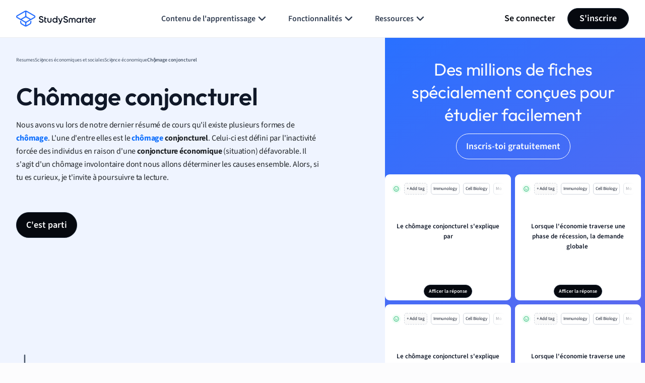

--- FILE ---
content_type: text/css
request_url: https://www.studysmarter.fr/app/themes/studypress-core-theme/dist/assets/css/app.css?ver=2.50.1.0
body_size: 18164
content:
@charset "UTF-8";@font-face{font-family:Outfit;src:url(../fonts/Outfit-Regular.woff2) format("woff2"),url(../fonts/Outfit-Regular.woff) format("woff");font-weight:400;font-style:normal;font-display:swap}@font-face{font-family:Outfit;src:url(../fonts/Outfit-Medium.woff2) format("woff2"),url(../fonts/Outfit-Medium.woff) format("woff");font-weight:500;font-style:normal;font-display:swap}@font-face{font-family:Outfit;src:url(../fonts/Outfit-SemiBold.woff2) format("woff2"),url(../fonts/Outfit-SemiBold.woff) format("woff");font-weight:600;font-style:normal;font-display:swap}@font-face{font-family:Outfit;src:url(../fonts/Outfit-Bold.woff2) format("woff2"),url(../fonts/Outfit-Bold.woff) format("woff");font-weight:700;font-style:normal;font-display:swap}@font-face{font-family:"Source Sans 3";src:url(../fonts/SourceSans3-Regular.woff2) format("woff2"),url(../fonts/SourceSans3-Regular.woff) format("woff");font-weight:400;font-style:normal;font-display:swap}@font-face{font-family:"Source Sans 3";src:url(../fonts/SourceSans3-SemiBold.woff2) format("woff2"),url(../fonts/SourceSans3-SemiBold.woff) format("woff");font-weight:600;font-style:normal;font-display:swap}@font-face{font-family:"Source Sans 3";src:url(../fonts/SourceSans3-Bold.woff2) format("woff2"),url(../fonts/SourceSans3-Bold.woff) format("woff");font-weight:700;font-style:normal;font-display:swap}:root{--app-height:100%}:root{--va-blue:#0d6efd;--va-indigo:#6610f2;--va-purple:#6f42c1;--va-pink:#d63384;--va-red:#dc3545;--va-orange:#fd7e14;--va-yellow:#ffc107;--va-green:#198754;--va-teal:#20c997;--va-cyan:#0dcaf0;--va-black:#000;--va-white:#fff;--va-gray:#6c757d;--va-gray-dark:#343a40;--va-gray-gray-25:#FCFCFD;--va-gray-gray-50:#F9FAFB;--va-gray-gray-100:#F2F4F7;--va-gray-gray-200:#EAECF0;--va-gray-gray-300:#D0D5DD;--va-gray-gray-400:#98A2B3;--va-gray-gray-500:#667085;--va-gray-gray-600:#475467;--va-gray-gray-700:#344054;--va-gray-gray-800:#1D2939;--va-gray-gray-900:#101828;--va-gray-gray-950:#0C111D;--va-gray-gray-975:#06090F;--va-white:#FCFCFD;--va-black:#06090F;--va-gray:#667085;--va-primary:#2970FF;--va-ui-white:#FFFFFF;--va-purple:#7A5AF8;--va-info:#06AED4;--va-ai-blue:#0101D0;--va-ai-cyan:#01C8DC;--va-danger:#F04438;--va-warning:#F79009;--va-success:#17B26A;--va-blue:#2970FF;--va-green:#00DCB4;--va-dark-purple:#200E3D;--va-light-pink:#EDE1FF;--va-primary-25:#F5F8FF;--va-primary-50:#EFF4FF;--va-primary-100:#D1E0FF;--va-primary-200:#B2CCFF;--va-primary-300:#84ADFF;--va-primary-400:#528BFF;--va-primary-500:#2970FF;--va-primary-600:#155EEF;--va-primary-700:#004EEB;--va-primary-800:#0040C1;--va-primary-900:#00359E;--va-primary-950:#002266;--va-primary-975:#001133;--va-gray-25:#FCFCFD;--va-gray-50:#F9FAFB;--va-gray-100:#F2F4F7;--va-gray-200:#EAECF0;--va-gray-300:#D0D5DD;--va-gray-400:#98A2B3;--va-gray-500:#667085;--va-gray-600:#475467;--va-gray-700:#344054;--va-gray-800:#1D2939;--va-gray-900:#101828;--va-gray-950:#0C111D;--va-gray-975:#06090F;--va-purple-25:#FAFAFF;--va-purple-50:#F4F3FF;--va-purple-100:#EBE9FE;--va-purple-200:#D9D6FE;--va-purple-300:#BDB4FE;--va-purple-400:#9B8AFB;--va-purple-500:#7A5AF8;--va-purple-600:#6938EF;--va-purple-700:#5925DC;--va-purple-800:#4A1FB8;--va-purple-900:#3E1C96;--va-purple-950:#27115F;--va-purple-975:#140930;--va-cyan-25:#F5FEFF;--va-cyan-50:#ECFDFF;--va-cyan-100:#CFF9FE;--va-cyan-200:#A5F0FC;--va-cyan-300:#67E3F9;--va-cyan-400:#22CCEE;--va-cyan-500:#06AED4;--va-cyan-600:#088AB2;--va-cyan-700:#0E7090;--va-cyan-800:#155B75;--va-cyan-900:#164C63;--va-cyan-950:#0D2D3A;--va-cyan-975:#07171D;--va-ai-blue-25:#EEEEFD;--va-ai-blue-50:#E1E1FA;--va-ai-blue-100:#C8C8F6;--va-ai-blue-200:#9696EC;--va-ai-blue-300:#6565E3;--va-ai-blue-400:#3333D9;--va-ai-blue-500:#0101D0;--va-ai-blue-600:#0101A6;--va-ai-blue-700:#01017D;--va-ai-blue-800:#000053;--va-ai-blue-900:#00002A;--va-ai-blue-950:#000015;--va-ai-cyan-25:#E6FAFC;--va-ai-cyan-50:#E6FAFC;--va-ai-cyan-100:#CCF4F8;--va-ai-cyan-200:#99E9F1;--va-ai-cyan-300:#67DEEA;--va-ai-cyan-400:#34D3E3;--va-ai-cyan-500:#01C8DC;--va-ai-cyan-600:#01A0B0;--va-ai-cyan-700:#017884;--va-ai-cyan-800:#005058;--va-ai-cyan-900:#00282C;--va-ai-cyan-950:#001416;--va-error-25:#FFFBFA;--va-error-50:#FEF3F2;--va-error-100:#FEE4E2;--va-error-200:#FECDCA;--va-error-300:#FDA29B;--va-error-400:#F97066;--va-error-500:#F04438;--va-error-600:#D92D20;--va-error-700:#B42318;--va-error-800:#912018;--va-error-900:#7A271A;--va-error-950:#55160C;--va-error-975:#2B0B06;--va-warning-25:#FFFCF5;--va-warning-50:#FFFAEB;--va-warning-100:#FEF0C7;--va-warning-200:#FEDF89;--va-warning-300:#FEC84B;--va-warning-400:#FDB022;--va-warning-500:#F79009;--va-warning-600:#DC6803;--va-warning-700:#B54708;--va-warning-800:#93370D;--va-warning-900:#7A2E0E;--va-warning-950:#4E1D09;--va-warning-975:#270F05;--va-success-25:#F6FEF9;--va-success-50:#ECFDF3;--va-success-100:#DCFAE6;--va-success-200:#ABEFC6;--va-success-300:#75E0A7;--va-success-400:#47CD89;--va-success-500:#17B26A;--va-success-600:#079455;--va-success-700:#067647;--va-success-800:#085D3A;--va-success-900:#074D31;--va-success-950:#053321;--va-success-975:#031A11;--va-white-rgb:252,252,253;--va-black-rgb:6,9,15;--va-gray-rgb:102,112,133;--va-primary-rgb:41,112,255;--va-ui-white-rgb:255,255,255;--va-purple-rgb:122,90,248;--va-info-rgb:6,174,212;--va-ai-blue-rgb:1,1,208;--va-ai-cyan-rgb:1,200,220;--va-danger-rgb:240,68,56;--va-warning-rgb:247,144,9;--va-success-rgb:23,178,106;--va-blue-rgb:41,112,255;--va-green-rgb:0,220,180;--va-dark-purple-rgb:32,14,61;--va-light-pink-rgb:237,225,255;--va-primary-25-rgb:245,248,255;--va-primary-50-rgb:239,244,255;--va-primary-100-rgb:209,224,255;--va-primary-200-rgb:178,204,255;--va-primary-300-rgb:132,173,255;--va-primary-400-rgb:82,139,255;--va-primary-500-rgb:41,112,255;--va-primary-600-rgb:21,94,239;--va-primary-700-rgb:0,78,235;--va-primary-800-rgb:0,64,193;--va-primary-900-rgb:0,53,158;--va-primary-950-rgb:0,34,102;--va-primary-975-rgb:0,17,51;--va-gray-25-rgb:252,252,253;--va-gray-50-rgb:249,250,251;--va-gray-100-rgb:242,244,247;--va-gray-200-rgb:234,236,240;--va-gray-300-rgb:208,213,221;--va-gray-400-rgb:152,162,179;--va-gray-500-rgb:102,112,133;--va-gray-600-rgb:71,84,103;--va-gray-700-rgb:52,64,84;--va-gray-800-rgb:29,41,57;--va-gray-900-rgb:16,24,40;--va-gray-950-rgb:12,17,29;--va-gray-975-rgb:6,9,15;--va-purple-25-rgb:250,250,255;--va-purple-50-rgb:244,243,255;--va-purple-100-rgb:235,233,254;--va-purple-200-rgb:217,214,254;--va-purple-300-rgb:189,180,254;--va-purple-400-rgb:155,138,251;--va-purple-500-rgb:122,90,248;--va-purple-600-rgb:105,56,239;--va-purple-700-rgb:89,37,220;--va-purple-800-rgb:74,31,184;--va-purple-900-rgb:62,28,150;--va-purple-950-rgb:39,17,95;--va-purple-975-rgb:20,9,48;--va-cyan-25-rgb:245,254,255;--va-cyan-50-rgb:236,253,255;--va-cyan-100-rgb:207,249,254;--va-cyan-200-rgb:165,240,252;--va-cyan-300-rgb:103,227,249;--va-cyan-400-rgb:34,204,238;--va-cyan-500-rgb:6,174,212;--va-cyan-600-rgb:8,138,178;--va-cyan-700-rgb:14,112,144;--va-cyan-800-rgb:21,91,117;--va-cyan-900-rgb:22,76,99;--va-cyan-950-rgb:13,45,58;--va-cyan-975-rgb:7,23,29;--va-ai-blue-25-rgb:238,238,253;--va-ai-blue-50-rgb:225,225,250;--va-ai-blue-100-rgb:200,200,246;--va-ai-blue-200-rgb:150,150,236;--va-ai-blue-300-rgb:101,101,227;--va-ai-blue-400-rgb:51,51,217;--va-ai-blue-500-rgb:1,1,208;--va-ai-blue-600-rgb:1,1,166;--va-ai-blue-700-rgb:1,1,125;--va-ai-blue-800-rgb:0,0,83;--va-ai-blue-900-rgb:0,0,42;--va-ai-blue-950-rgb:0,0,21;--va-ai-cyan-25-rgb:230,250,252;--va-ai-cyan-50-rgb:230,250,252;--va-ai-cyan-100-rgb:204,244,248;--va-ai-cyan-200-rgb:153,233,241;--va-ai-cyan-300-rgb:103,222,234;--va-ai-cyan-400-rgb:52,211,227;--va-ai-cyan-500-rgb:1,200,220;--va-ai-cyan-600-rgb:1,160,176;--va-ai-cyan-700-rgb:1,120,132;--va-ai-cyan-800-rgb:0,80,88;--va-ai-cyan-900-rgb:0,40,44;--va-ai-cyan-950-rgb:0,20,22;--va-error-25-rgb:255,251,250;--va-error-50-rgb:254,243,242;--va-error-100-rgb:254,228,226;--va-error-200-rgb:254,205,202;--va-error-300-rgb:253,162,155;--va-error-400-rgb:249,112,102;--va-error-500-rgb:240,68,56;--va-error-600-rgb:217,45,32;--va-error-700-rgb:180,35,24;--va-error-800-rgb:145,32,24;--va-error-900-rgb:122,39,26;--va-error-950-rgb:85,22,12;--va-error-975-rgb:43,11,6;--va-warning-25-rgb:255,252,245;--va-warning-50-rgb:255,250,235;--va-warning-100-rgb:254,240,199;--va-warning-200-rgb:254,223,137;--va-warning-300-rgb:254,200,75;--va-warning-400-rgb:253,176,34;--va-warning-500-rgb:247,144,9;--va-warning-600-rgb:220,104,3;--va-warning-700-rgb:181,71,8;--va-warning-800-rgb:147,55,13;--va-warning-900-rgb:122,46,14;--va-warning-950-rgb:78,29,9;--va-warning-975-rgb:39,15,5;--va-success-25-rgb:246,254,249;--va-success-50-rgb:236,253,243;--va-success-100-rgb:220,250,230;--va-success-200-rgb:171,239,198;--va-success-300-rgb:117,224,167;--va-success-400-rgb:71,205,137;--va-success-500-rgb:23,178,106;--va-success-600-rgb:7,148,85;--va-success-700-rgb:6,118,71;--va-success-800-rgb:8,93,58;--va-success-900-rgb:7,77,49;--va-success-950-rgb:5,51,33;--va-success-975-rgb:3,26,17;--va-primary-text-emphasis:#052c65;--va-secondary-text-emphasis:#2b2f32;--va-success-text-emphasis:#0a3622;--va-info-text-emphasis:#055160;--va-warning-text-emphasis:#664d03;--va-danger-text-emphasis:#58151c;--va-light-text-emphasis:#495057;--va-dark-text-emphasis:#495057;--va-primary-bg-subtle:#cfe2ff;--va-secondary-bg-subtle:#e2e3e5;--va-success-bg-subtle:#d1e7dd;--va-info-bg-subtle:#cff4fc;--va-warning-bg-subtle:#fff3cd;--va-danger-bg-subtle:#f8d7da;--va-light-bg-subtle:#fcfcfd;--va-dark-bg-subtle:#ced4da;--va-primary-border-subtle:#9ec5fe;--va-secondary-border-subtle:#c4c8cb;--va-success-border-subtle:#a3cfbb;--va-info-border-subtle:#9eeaf9;--va-warning-border-subtle:#ffe69c;--va-danger-border-subtle:#f1aeb5;--va-light-border-subtle:#e9ecef;--va-dark-border-subtle:#adb5bd;--va-white-rgb:252,252,253;--va-black-rgb:6,9,15;--va-font-sans-serif:system-ui,-apple-system,"Segoe UI",Roboto,"Helvetica Neue","Noto Sans","Liberation Sans",Arial,sans-serif,"Apple Color Emoji","Segoe UI Emoji","Segoe UI Symbol","Noto Color Emoji";--va-font-monospace:SFMono-Regular,Menlo,Monaco,Consolas,"Liberation Mono","Courier New",monospace;--va-gradient:linear-gradient(180deg, rgba(255, 255, 255, 0.15), rgba(255, 255, 255, 0));--va-body-font-family:"Source Sans 3",sans-serif;--va-body-font-size:calc(1.285rem + 0.42vw);--va-body-font-weight:400;--va-body-line-height:1.5;--va-body-color:#212529;--va-body-color-rgb:33,37,41;--va-body-bg:#FCFCFD;--va-body-bg-rgb:252,252,253;--va-emphasis-color:#000;--va-emphasis-color-rgb:0,0,0;--va-secondary-color:rgba(33, 37, 41, 0.75);--va-secondary-color-rgb:33,37,41;--va-secondary-bg:#e9ecef;--va-secondary-bg-rgb:233,236,239;--va-tertiary-color:rgba(33, 37, 41, 0.5);--va-tertiary-color-rgb:33,37,41;--va-tertiary-bg:#f8f9fa;--va-tertiary-bg-rgb:248,249,250;--va-heading-color:#101828;--va-link-color:#0d6efd;--va-link-color-rgb:13,110,253;--va-link-decoration:none;--va-link-hover-color:#0a58ca;--va-link-hover-color-rgb:10,88,202;--va-code-color:#d63384;--va-highlight-bg:#fff3cd;--va-border-width:1px;--va-border-style:solid;--va-border-color:#EAECF0;--va-border-color-translucent:rgba(0, 0, 0, 0.175);--va-border-radius:0.375rem;--va-border-radius-sm:0.25rem;--va-border-radius-lg:0.5rem;--va-border-radius-xl:1rem;--va-border-radius-xxl:2rem;--va-border-radius-2xl:var(--va-border-radius-xxl);--va-border-radius-pill:50rem;--va-box-shadow:0px 0px 4px 0px rgba(0, 0, 0, 0.1);--va-box-shadow-sm:0px 1px 3px 0px rgba(16, 24, 40, 0.1019607843);--va-box-shadow-lg:0 1rem 3rem rgba(0, 0, 0, 0.175);--va-box-shadow-inset:inset 0 1px 2px rgba(0, 0, 0, 0.075);--va-focus-ring-width:0.25rem;--va-focus-ring-opacity:0.25;--va-focus-ring-color:rgba(13, 110, 253, 0.25);--va-form-valid-color:#198754;--va-form-valid-border-color:#198754;--va-form-invalid-color:#dc3545;--va-form-invalid-border-color:#dc3545}@media (min-width:1200px){:root{--va-body-font-size:1.6rem}}*,::after,::before{box-sizing:border-box}@media (prefers-reduced-motion:no-preference){:root{scroll-behavior:smooth}}body{margin:0;font-family:var(--va-body-font-family);font-size:var(--va-body-font-size);font-weight:var(--va-body-font-weight);line-height:var(--va-body-line-height);color:var(--va-body-color);text-align:var(--va-body-text-align);background-color:var(--va-body-bg);-webkit-text-size-adjust:100%;-webkit-tap-highlight-color:rgba(6,9,15,0)}hr{margin:1rem 0;color:inherit;border:0;border-top:var(--bs-border-width) solid;opacity:.25}.h1,.h2,.h3,.h4,.h5,.h6,h1,h2,h3,h4,h5,h6{margin-top:0;margin-bottom:.5rem;font-family:Outfit,sans-serif;font-weight:600;line-height:1.25;color:var(--va-heading-color)}.h1,h1{font-size:calc(1.375rem + 1.5vw)}@media (min-width:1200px){.h1,h1{font-size:2.5rem}}.h2,h2{font-size:calc(1.325rem + .9vw)}@media (min-width:1200px){.h2,h2{font-size:2rem}}.h3,h3{font-size:calc(1.3rem + .6vw)}@media (min-width:1200px){.h3,h3{font-size:1.75rem}}.h4,h4{font-size:calc(1.275rem + .3vw)}@media (min-width:1200px){.h4,h4{font-size:1.5rem}}.h5,h5{font-size:1.25rem}.h6,h6{font-size:1rem}p{margin-top:0;margin-bottom:1.4rem}address{margin-bottom:1rem;font-style:normal;line-height:inherit}ol,ul{padding-left:2rem}dl,ol,ul{margin-top:0;margin-bottom:1rem}ol ol,ol ul,ul ol,ul ul{margin-bottom:0}blockquote{margin:0 0 1rem}b,strong{font-weight:bolder}.small,small{font-size:.875em}.mark,mark{padding:.1875em;background-color:var(--va-highlight-bg)}sub{position:relative;font-size:.75em;line-height:0;vertical-align:baseline}sub{bottom:-.25em}a{color:rgba(var(--va-link-color-rgb),var(--va-link-opacity,1));text-decoration:none}a:hover{--va-link-color-rgb:var(--va-link-hover-color-rgb)}a:not([href]):not([class]),a:not([href]):not([class]):hover{color:inherit;text-decoration:none}code,pre{font-family:var(--bs-font-monospace);font-size:1em}pre{display:block;margin-top:0;margin-bottom:1rem;overflow:auto;font-size:.875em}pre code{font-size:inherit;color:inherit;word-break:normal}code{font-size:.875em;color:var(--va-code-color);word-wrap:break-word}a>code{color:inherit}figure{margin:0 0 1rem}img,svg{vertical-align:middle}table{caption-side:bottom;border-collapse:collapse}caption{padding-top:.5rem;padding-bottom:.5rem;color:var(--bs-secondary-color);text-align:left}th{text-align:inherit;text-align:-webkit-match-parent}tbody,td,th,thead,tr{border-color:inherit;border-style:solid;border-width:0}label{display:inline-block}button{border-radius:0}button:focus:not(:focus-visible){outline:0}button,input,select,textarea{margin:0;font-family:inherit;font-size:inherit;line-height:inherit}button,select{text-transform:none}[role=button]{cursor:pointer}select{word-wrap:normal}select:disabled{opacity:1}[list]:not([type=date]):not([type=datetime-local]):not([type=month]):not([type=week]):not([type=time])::-webkit-calendar-picker-indicator{display:none!important}[type=button],[type=reset],[type=submit],button{-webkit-appearance:button}[type=button]:not(:disabled),[type=reset]:not(:disabled),[type=submit]:not(:disabled),button:not(:disabled){cursor:pointer}::-moz-focus-inner{padding:0;border-style:none}textarea{resize:vertical}::-webkit-datetime-edit-day-field,::-webkit-datetime-edit-fields-wrapper,::-webkit-datetime-edit-hour-field,::-webkit-datetime-edit-minute,::-webkit-datetime-edit-month-field,::-webkit-datetime-edit-text,::-webkit-datetime-edit-year-field{padding:0}::-webkit-inner-spin-button{height:auto}[type=search]{outline-offset:-2px;-webkit-appearance:textfield}::-webkit-search-decoration{-webkit-appearance:none}::-webkit-color-swatch-wrapper{padding:0}::file-selector-button{font:inherit;-webkit-appearance:button}output{display:inline-block}iframe{border:0}summary{display:list-item;cursor:pointer}progress{vertical-align:baseline}[hidden]{display:none!important}.list-unstyled{padding-left:0;list-style:none}.list-inline{padding-left:0;list-style:none}.blockquote{margin-bottom:1rem;font-size:1.25rem}.blockquote>:last-child{margin-bottom:0}.container,.container-fluid{--va-gutter-x:1.5rem;--va-gutter-y:0;width:100%;padding-right:calc(var(--va-gutter-x) * .5);padding-left:calc(var(--va-gutter-x) * .5);margin-right:auto;margin-left:auto}@media (min-width:375px){.container{max-width:540px}}@media (min-width:640px){.container{max-width:720px}}@media (min-width:1025px){.container{max-width:960px}}@media (min-width:1440px){.container{max-width:1140px}}.container{max-width:1320px}:root{--va-breakpoint-xs:0;--va-breakpoint-sm:375px;--va-breakpoint-md:640px;--va-breakpoint-lg:1025px;--va-breakpoint-xl:1440px;--va-breakpoint-2xl:1860px}.row{--va-gutter-x:30px;--va-gutter-y:0;display:flex;flex-wrap:wrap;margin-top:calc(-1 * var(--va-gutter-y));margin-right:calc(-.5 * var(--va-gutter-x));margin-left:calc(-.5 * var(--va-gutter-x))}.row>*{flex-shrink:0;width:100%;max-width:100%;padding-right:calc(var(--va-gutter-x) * .5);padding-left:calc(var(--va-gutter-x) * .5);margin-top:var(--va-gutter-y)}.col{flex:1 0 0%}.col-auto{flex:0 0 auto;width:auto}.col-2{flex:0 0 auto;width:16.66666667%}.col-3{flex:0 0 auto;width:25%}.col-4{flex:0 0 auto;width:33.33333333%}.col-5{flex:0 0 auto;width:41.66666667%}.col-6{flex:0 0 auto;width:50%}.col-7{flex:0 0 auto;width:58.33333333%}.col-8{flex:0 0 auto;width:66.66666667%}.col-9{flex:0 0 auto;width:75%}.col-10{flex:0 0 auto;width:83.33333333%}.col-11{flex:0 0 auto;width:91.66666667%}.col-12{flex:0 0 auto;width:100%}.offset-1{margin-left:8.33333333%}.offset-6{margin-left:50%}.g-0{--va-gutter-x:0}.g-0{--va-gutter-y:0}.g-12{--va-gutter-x:12px}.g-12,.gy-12{--va-gutter-y:12px}.g-16,.gx-16{--va-gutter-x:16px}.g-16{--va-gutter-y:16px}.g-20{--va-gutter-x:20px}.g-20{--va-gutter-y:20px}.g-24{--va-gutter-x:24px}.g-24,.gy-24{--va-gutter-y:24px}.g-32{--va-gutter-x:32px}.g-32,.gy-32{--va-gutter-y:32px}.g-36{--va-gutter-x:36px}.g-36{--va-gutter-y:36px}.g-40{--va-gutter-x:40px}.g-40{--va-gutter-y:40px}@media (min-width:375px){.col-sm-4{flex:0 0 auto;width:33.33333333%}.col-sm-5{flex:0 0 auto;width:41.66666667%}.col-sm-6{flex:0 0 auto;width:50%}.col-sm-7{flex:0 0 auto;width:58.33333333%}.col-sm-8{flex:0 0 auto;width:66.66666667%}.col-sm-12{flex:0 0 auto;width:100%}.offset-sm-0{margin-left:0}}@media (min-width:640px){.col-md-3{flex:0 0 auto;width:25%}.col-md-4{flex:0 0 auto;width:33.33333333%}.col-md-5{flex:0 0 auto;width:41.66666667%}.col-md-6{flex:0 0 auto;width:50%}.col-md-7{flex:0 0 auto;width:58.33333333%}.col-md-8{flex:0 0 auto;width:66.66666667%}.col-md-9{flex:0 0 auto;width:75%}.col-md-10{flex:0 0 auto;width:83.33333333%}.col-md-11{flex:0 0 auto;width:91.66666667%}.col-md-12{flex:0 0 auto;width:100%}.offset-md-0{margin-left:0}.offset-md-1{margin-left:8.33333333%}.offset-md-2{margin-left:16.66666667%}.offset-md-6{margin-left:50%}.gy-md-20{--va-gutter-y:20px}.g-md-24{--va-gutter-x:24px}.g-md-24{--va-gutter-y:24px}.g-md-32{--va-gutter-x:32px}.g-md-32{--va-gutter-y:32px}.gy-md-40{--va-gutter-y:40px}.g-md-44{--va-gutter-x:44px}.g-md-44{--va-gutter-y:44px}}@media (min-width:1025px){.col-lg{flex:1 0 0%}.col-lg-auto{flex:0 0 auto;width:auto}.col-lg-2{flex:0 0 auto;width:16.66666667%}.col-lg-3{flex:0 0 auto;width:25%}.col-lg-4{flex:0 0 auto;width:33.33333333%}.col-lg-5{flex:0 0 auto;width:41.66666667%}.col-lg-6{flex:0 0 auto;width:50%}.col-lg-7{flex:0 0 auto;width:58.33333333%}.col-lg-8{flex:0 0 auto;width:66.66666667%}.col-lg-9{flex:0 0 auto;width:75%}.col-lg-10{flex:0 0 auto;width:83.33333333%}.col-lg-12{flex:0 0 auto;width:100%}.offset-lg-1{margin-left:8.33333333%}.offset-lg-2{margin-left:16.66666667%}.offset-lg-3{margin-left:25%}.g-lg-0{--va-gutter-x:0}.g-lg-0{--va-gutter-y:0}.g-lg-32{--va-gutter-x:32px}.g-lg-32{--va-gutter-y:32px}.gy-lg-64{--va-gutter-y:64px}}@media (min-width:1440px){.col-xl-3{flex:0 0 auto;width:25%}.col-xl-4{flex:0 0 auto;width:33.33333333%}.col-xl-5{flex:0 0 auto;width:41.66666667%}.col-xl-6{flex:0 0 auto;width:50%}.col-xl-7{flex:0 0 auto;width:58.33333333%}.col-xl-8{flex:0 0 auto;width:66.66666667%}.col-xl-9{flex:0 0 auto;width:75%}.offset-xl-1{margin-left:8.33333333%}.g-xl-32{--va-gutter-x:32px}.g-xl-32{--va-gutter-y:32px}.g-xl-40{--va-gutter-x:40px}.g-xl-40{--va-gutter-y:40px}}@media (min-width:1860px){.col-2xl-3{flex:0 0 auto;width:25%}.col-2xl-7{flex:0 0 auto;width:58.33333333%}.col-2xl-8{flex:0 0 auto;width:66.66666667%}.col-2xl-10{flex:0 0 auto;width:83.33333333%}.col-2xl-11{flex:0 0 auto;width:91.66666667%}.offset-2xl-1{margin-left:8.33333333%}.g-2xl-40{--va-gutter-x:40px}.g-2xl-40{--va-gutter-y:40px}.g-2xl-44{--va-gutter-x:44px}.g-2xl-44{--va-gutter-y:44px}.gy-2xl-88{--va-gutter-y:88px}}.ratio{position:relative;width:100%}.ratio::before{display:block;padding-top:var(--va-aspect-ratio);content:""}.ratio>*{position:absolute;top:0;left:0;width:100%;height:100%}.ratio-3x2{--va-aspect-ratio:66.6666666667%}.ratio-9x16{--va-aspect-ratio:177.7777777778%}.stretched-link::after{position:absolute;top:0;right:0;bottom:0;left:0;z-index:1;content:""}.modal{--va-modal-zindex:1055;--va-modal-width:500px;--va-modal-padding:1rem;--va-modal-margin:0.5rem;--va-modal-bg:var(--bs-body-bg);--va-modal-border-color:var(--bs-border-color-translucent);--va-modal-border-width:var(--bs-border-width);--va-modal-border-radius:var(--bs-border-radius-lg);--va-modal-box-shadow:0 0.125rem 0.25rem rgba(0, 0, 0, 0.075);--va-modal-inner-border-radius:calc(var(--bs-border-radius-lg) - (var(--bs-border-width)));--va-modal-header-padding-x:1rem;--va-modal-header-padding-y:1rem;--va-modal-header-padding:1rem 1rem;--va-modal-header-border-color:var(--bs-border-color);--va-modal-header-border-width:var(--bs-border-width);--va-modal-title-line-height:1.5;--va-modal-footer-gap:0.5rem;--va-modal-footer-border-color:var(--bs-border-color);--va-modal-footer-border-width:var(--bs-border-width);position:fixed;top:0;left:0;z-index:var(--va-modal-zindex);display:none;width:100%;height:100%;overflow-x:hidden;overflow-y:auto;outline:0}.modal-dialog{position:relative;width:auto;margin:var(--va-modal-margin);pointer-events:none}.modal.fade .modal-dialog{transition:transform .3s ease-out;transform:translate(0,-50px)}@media (prefers-reduced-motion:reduce){.modal.fade .modal-dialog{transition:none}}.modal.show .modal-dialog{transform:none}.modal-content{position:relative;display:flex;flex-direction:column;width:100%;color:var(--va-modal-color);pointer-events:auto;background-color:var(--va-modal-bg);background-clip:padding-box;border:var(--va-modal-border-width) solid var(--va-modal-border-color);border-radius:var(--va-modal-border-radius);outline:0}.modal-backdrop{--va-backdrop-zindex:1050;--va-backdrop-bg:#06090F;--va-backdrop-opacity:0.9;position:fixed;top:0;left:0;z-index:var(--va-backdrop-zindex);width:100vw;height:100vh;background-color:var(--va-backdrop-bg)}.modal-backdrop.fade{opacity:0}.modal-backdrop.show{opacity:var(--va-backdrop-opacity)}.modal-header{display:flex;flex-shrink:0;align-items:center;justify-content:space-between;padding:var(--va-modal-header-padding);border-bottom:var(--va-modal-header-border-width) solid var(--va-modal-header-border-color);border-top-left-radius:var(--va-modal-inner-border-radius);border-top-right-radius:var(--va-modal-inner-border-radius)}.modal-header .btn-close{padding:calc(var(--va-modal-header-padding-y) * .5) calc(var(--va-modal-header-padding-x) * .5);margin:calc(-.5 * var(--va-modal-header-padding-y)) calc(-.5 * var(--va-modal-header-padding-x)) calc(-.5 * var(--va-modal-header-padding-y)) auto}.modal-title{margin-bottom:0;line-height:var(--va-modal-title-line-height)}.modal-body{position:relative;flex:1 1 auto;padding:var(--va-modal-padding)}@media (min-width:375px){.modal{--va-modal-margin:1.75rem;--va-modal-box-shadow:0 0.5rem 1rem rgba(0, 0, 0, 0.15)}.modal-dialog{max-width:var(--va-modal-width);margin-right:auto;margin-left:auto}}@media (min-width:1025px){.modal-lg{--va-modal-width:800px}}@keyframes progress-bar-stripes{0%{background-position-x:1rem}}.progress{--va-progress-height:1rem;--va-progress-font-size:0.75rem;--va-progress-bg:var(--bs-secondary-bg);--va-progress-border-radius:var(--bs-border-radius);--va-progress-box-shadow:var(--bs-box-shadow-inset);--va-progress-bar-color:#fff;--va-progress-bar-bg:#0d6efd;--va-progress-bar-transition:width 0.6s ease;display:flex;height:var(--va-progress-height);overflow:hidden;font-size:var(--va-progress-font-size);background-color:var(--va-progress-bg);border-radius:var(--va-progress-border-radius)}.progress-bar{display:flex;flex-direction:column;justify-content:center;overflow:hidden;color:var(--va-progress-bar-color);text-align:center;white-space:nowrap;background-color:var(--va-progress-bar-bg);transition:var(--va-progress-bar-transition)}@media (prefers-reduced-motion:reduce){.progress-bar{transition:none}}.top-gradient{background:linear-gradient(180deg,rgba(129,47,255,.035) -70px,rgba(146,75,255,0) 460px)}.top-blue-gradient{position:relative}.top-blue-gradient:after{content:"";position:absolute;z-index:-1;top:0;left:0;right:0;height:500px;opacity:.25;background:linear-gradient(180deg,#2970ff 0,rgba(252,252,253,0) 100%);pointer-events:none}.bottom-blue-gradient{background:linear-gradient(180deg,rgba(249,250,251,0) 0,rgba(41,112,255,.5) 100%);background-blend-mode:multiply}.va-blur{background:rgba(71,84,103,.3);-webkit-backdrop-filter:blur(5px);backdrop-filter:blur(5px)}.text-gradient{background:linear-gradient(98.09deg,#2970ff .98%,#0101d0 65.37%);background-clip:text;-webkit-background-clip:text;-webkit-text-fill-color:transparent}.text-gradient-ai{background:linear-gradient(273deg,#2970ff -.42%,#06aed4 100%);background-clip:text;-webkit-background-clip:text;-webkit-text-fill-color:transparent}.bg-gradient-blue-ai-blue-left{background:linear-gradient(270deg,#0101d0 0,#2970ff 100%)}.bg-gradient-blue-ai-blue-right{background:linear-gradient(45deg,#0017e4 0,#3793ff 100%)}.bg-gradient-blue-ai-blue-top{background:linear-gradient(180deg,#0101d0 0,#2970ff 100%)}.bg-gradient-blue-ai-blue-bottom{background:linear-gradient(45deg,#0101d0 0,#2970ff 100%)}.line-clamp-1{overflow:hidden;display:-webkit-box;-webkit-box-orient:vertical;-webkit-line-clamp:1}.line-clamp-2{overflow:hidden;display:-webkit-box;-webkit-box-orient:vertical;-webkit-line-clamp:2}.line-clamp-3{overflow:hidden;display:-webkit-box;-webkit-box-orient:vertical;-webkit-line-clamp:3}.line-clamp-4{overflow:hidden;display:-webkit-box;-webkit-box-orient:vertical;-webkit-line-clamp:4}.line-clamp-6{overflow:hidden;display:-webkit-box;-webkit-box-orient:vertical;-webkit-line-clamp:6}.line-clamp-9{overflow:hidden;display:-webkit-box;-webkit-box-orient:vertical;-webkit-line-clamp:9}.object-fit-cover{object-fit:cover!important}.opacity-0{opacity:0!important}.overflow-auto{overflow:auto!important}.overflow-hidden{overflow:hidden!important}.overflow-visible{overflow:visible!important}.overflow-x-auto{overflow-x:auto!important}.d-inline-block{display:inline-block!important}.d-block{display:block!important}.d-flex{display:flex!important}.d-inline-flex{display:inline-flex!important}.d-none{display:none!important}.shadow{box-shadow:0 0 4px 0 rgba(0,0,0,.1)!important}.shadow-xs{box-shadow:0 1px 2px 0 rgba(16,24,40,.05)!important}.shadow-sm{box-shadow:0 1px 3px 0 rgba(16,24,40,.1019607843)!important}.shadow-md{box-shadow:0 4px 8px -2px rgba(16,24,40,.1019607843)!important}.shadow-xl{box-shadow:0 0 10px 0 rgba(0,0,0,.07),0 20px 25px -5px rgba(0,0,0,.1)!important}.shadow-card{box-shadow:0 2px 4px -2px rgba(16,24,40,.06),0 4px 8px -2px rgba(16,24,40,.1)!important}.position-relative{position:relative!important}.position-absolute{position:absolute!important}.position-fixed{position:fixed!important}.position-sticky{position:sticky!important}.top-0{top:0!important}.top-50{top:50%!important}.bottom-0{bottom:0!important}.start-0{left:0!important}.start-50{left:50%!important}.end-0{right:0!important}.translate-middle{transform:translate(-50%,-50%)!important}.translate-middle-y{transform:translateY(-50%)!important}.border{border:var(--va-border-width) var(--va-border-style) var(--va-border-color)!important}.border-0{border:0!important}.border-top{border-top:var(--va-border-width) var(--va-border-style) var(--va-border-color)!important}.border-end{border-right:var(--va-border-width) var(--va-border-style) var(--va-border-color)!important}.border-bottom{border-bottom:var(--va-border-width) var(--va-border-style) var(--va-border-color)!important}.border-start{border-left:var(--va-border-width) var(--va-border-style) var(--va-border-color)!important}.border-primary{--va-border-opacity:1;border-color:#2970ff!important}.border-primary-200{--va-border-opacity:1;border-color:#b2ccff!important}.border-primary-300{--va-border-opacity:1;border-color:#84adff!important}.border-primary-500{--va-border-opacity:1;border-color:#2970ff!important}.border-primary-700{--va-border-opacity:1;border-color:#004eeb!important}.border-primary-900{--va-border-opacity:1;border-color:#00359e!important}.border-gray-100{--va-border-opacity:1;border-color:#f2f4f7!important}.border-gray-200{--va-border-opacity:1;border-color:#eaecf0!important}.border-gray-300{--va-border-opacity:1;border-color:#d0d5dd!important}.border-gray-400{--va-border-opacity:1;border-color:#98a2b3!important}.border-gray-500{--va-border-opacity:1;border-color:#667085!important}.border-gray-700{--va-border-opacity:1;border-color:#344054!important}.border-gray-975{--va-border-opacity:1;border-color:#06090f!important}.border-purple-500{--va-border-opacity:1;border-color:#7a5af8!important}.border-cyan-500{--va-border-opacity:1;border-color:#06aed4!important}.border-success-500{--va-border-opacity:1;border-color:#17b26a!important}.border-0{border-width:0!important}.border-1{border-width:1px!important}.border-2{border-width:2px!important}.border-3{border-width:3px!important}.border-8{border-width:8px!important}.w-60{width:60%!important}.w-100{width:100%!important}.w-16px{width:16px!important}.w-20px{width:20px!important}.w-24px{width:24px!important}.w-32px{width:32px!important}.w-48px{width:48px!important}.mw-80{max-width:80%!important}.h-100{height:100%!important}.h-24px{height:24px!important}.h-48px{height:48px!important}.h-234px{height:234px!important}.h-auto{height:auto!important}.flex-row{flex-direction:row!important}.flex-column{flex-direction:column!important}.flex-row-reverse{flex-direction:row-reverse!important}.flex-column-reverse{flex-direction:column-reverse!important}.flex-grow-0{flex-grow:0!important}.flex-grow-1{flex-grow:1!important}.flex-shrink-0{flex-shrink:0!important}.flex-wrap{flex-wrap:wrap!important}.flex-wrap-reverse{flex-wrap:wrap-reverse!important}.justify-content-start{justify-content:flex-start!important}.justify-content-end{justify-content:flex-end!important}.justify-content-center{justify-content:center!important}.justify-content-between{justify-content:space-between!important}.justify-content-around{justify-content:space-around!important}.align-items-start{align-items:flex-start!important}.align-items-end{align-items:flex-end!important}.align-items-center{align-items:center!important}.align-items-baseline{align-items:baseline!important}.align-items-stretch{align-items:stretch!important}.align-content-center{align-content:center!important}.align-self-start{align-self:flex-start!important}.align-self-end{align-self:flex-end!important}.align-self-center{align-self:center!important}.align-self-baseline{align-self:baseline!important}.align-self-stretch{align-self:stretch!important}.order-0{order:0!important}.order-1{order:1!important}.order-2{order:2!important}.order-3{order:3!important}.order-4{order:4!important}.m-auto{margin:auto!important}.m-0{margin:0!important}.m-16{margin:16px!important}.m-20{margin:20px!important}.mx-auto{margin-right:auto!important;margin-left:auto!important}.mx-16{margin-right:16px!important;margin-left:16px!important}.my-0{margin-top:0!important;margin-bottom:0!important}.my-10{margin-top:10px!important;margin-bottom:10px!important}.my-16{margin-top:16px!important;margin-bottom:16px!important}.my-20{margin-top:20px!important;margin-bottom:20px!important}.my-24{margin-top:24px!important;margin-bottom:24px!important}.my-28{margin-top:28px!important;margin-bottom:28px!important}.my-30{margin-top:30px!important;margin-bottom:30px!important}.my-32{margin-top:32px!important;margin-bottom:32px!important}.my-60{margin-top:60px!important;margin-bottom:60px!important}.my-64{margin-top:64px!important;margin-bottom:64px!important}.my-80{margin-top:80px!important;margin-bottom:80px!important}.my-100{margin-top:100px!important;margin-bottom:100px!important}.my-128{margin-top:128px!important;margin-bottom:128px!important}.mt-auto{margin-top:auto!important}.mt-0{margin-top:0!important}.mt-4{margin-top:4px!important}.mt-5{margin-top:5px!important}.mt-6{margin-top:6px!important}.mt-8{margin-top:8px!important}.mt-10{margin-top:10px!important}.mt-12{margin-top:12px!important}.mt-16{margin-top:16px!important}.mt-20{margin-top:20px!important}.mt-24{margin-top:24px!important}.mt-26{margin-top:26px!important}.mt-28{margin-top:28px!important}.mt-32{margin-top:32px!important}.mt-48{margin-top:48px!important}.mt-60{margin-top:60px!important}.mt-80{margin-top:80px!important}.mt-128{margin-top:128px!important}.mt-240{margin-top:240px!important}.me-0{margin-right:0!important}.me-4{margin-right:4px!important}.me-6{margin-right:6px!important}.me-7{margin-right:7px!important}.me-8{margin-right:8px!important}.me-9{margin-right:9px!important}.me-10{margin-right:10px!important}.me-12{margin-right:12px!important}.mb-auto{margin-bottom:auto!important}.mb-0{margin-bottom:0!important}.mb-2{margin-bottom:2px!important}.mb-4{margin-bottom:4px!important}.mb-5{margin-bottom:5px!important}.mb-6{margin-bottom:6px!important}.mb-8{margin-bottom:8px!important}.mb-9{margin-bottom:9px!important}.mb-10{margin-bottom:10px!important}.mb-12{margin-bottom:12px!important}.mb-16{margin-bottom:16px!important}.mb-18{margin-bottom:18px!important}.mb-20{margin-bottom:20px!important}.mb-24{margin-bottom:24px!important}.mb-26{margin-bottom:26px!important}.mb-28{margin-bottom:28px!important}.mb-30{margin-bottom:30px!important}.mb-32{margin-bottom:32px!important}.mb-36{margin-bottom:36px!important}.mb-40{margin-bottom:40px!important}.mb-44{margin-bottom:44px!important}.mb-48{margin-bottom:48px!important}.mb-52{margin-bottom:52px!important}.mb-56{margin-bottom:56px!important}.mb-60{margin-bottom:60px!important}.mb-64{margin-bottom:64px!important}.mb-80{margin-bottom:80px!important}.mb-100{margin-bottom:100px!important}.mb-120{margin-bottom:120px!important}.mb-128{margin-bottom:128px!important}.mb-160{margin-bottom:160px!important}.ms-0{margin-left:0!important}.ms-4{margin-left:4px!important}.ms-6{margin-left:6px!important}.ms-12{margin-left:12px!important}.ms-14{margin-left:14px!important}.ms-16{margin-left:16px!important}.ms-24{margin-left:24px!important}.mx-n16{margin-right:-16px!important;margin-left:-16px!important}.mx-n24{margin-right:-24px!important;margin-left:-24px!important}.my-n20{margin-top:-20px!important;margin-bottom:-20px!important}.me-n16{margin-right:-16px!important}.me-n24{margin-right:-24px!important}.mb-n100{margin-bottom:-100px!important}.ms-n16{margin-left:-16px!important}.p-0{padding:0!important}.p-2{padding:2px!important}.p-4{padding:4px!important}.p-5{padding:5px!important}.p-6{padding:6px!important}.p-7{padding:7px!important}.p-8{padding:8px!important}.p-9{padding:9px!important}.p-10{padding:10px!important}.p-11{padding:11px!important}.p-12{padding:12px!important}.p-14{padding:14px!important}.p-16{padding:16px!important}.p-18{padding:18px!important}.p-20{padding:20px!important}.p-24{padding:24px!important}.p-28{padding:28px!important}.p-32{padding:32px!important}.p-36{padding:36px!important}.p-40{padding:40px!important}.px-0{padding-right:0!important;padding-left:0!important}.px-2{padding-right:2px!important;padding-left:2px!important}.px-4{padding-right:4px!important;padding-left:4px!important}.px-8{padding-right:8px!important;padding-left:8px!important}.px-10{padding-right:10px!important;padding-left:10px!important}.px-12{padding-right:12px!important;padding-left:12px!important}.px-14{padding-right:14px!important;padding-left:14px!important}.px-16{padding-right:16px!important;padding-left:16px!important}.px-18{padding-right:18px!important;padding-left:18px!important}.px-20{padding-right:20px!important;padding-left:20px!important}.px-24{padding-right:24px!important;padding-left:24px!important}.px-26{padding-right:26px!important;padding-left:26px!important}.px-28{padding-right:28px!important;padding-left:28px!important}.px-32{padding-right:32px!important;padding-left:32px!important}.px-34{padding-right:34px!important;padding-left:34px!important}.px-40{padding-right:40px!important;padding-left:40px!important}.px-56{padding-right:56px!important;padding-left:56px!important}.px-60{padding-right:60px!important;padding-left:60px!important}.py-0{padding-top:0!important;padding-bottom:0!important}.py-2{padding-top:2px!important;padding-bottom:2px!important}.py-4{padding-top:4px!important;padding-bottom:4px!important}.py-5{padding-top:5px!important;padding-bottom:5px!important}.py-6{padding-top:6px!important;padding-bottom:6px!important}.py-7{padding-top:7px!important;padding-bottom:7px!important}.py-8{padding-top:8px!important;padding-bottom:8px!important}.py-10{padding-top:10px!important;padding-bottom:10px!important}.py-12{padding-top:12px!important;padding-bottom:12px!important}.py-14{padding-top:14px!important;padding-bottom:14px!important}.py-16{padding-top:16px!important;padding-bottom:16px!important}.py-18{padding-top:18px!important;padding-bottom:18px!important}.py-20{padding-top:20px!important;padding-bottom:20px!important}.py-24{padding-top:24px!important;padding-bottom:24px!important}.py-28{padding-top:28px!important;padding-bottom:28px!important}.py-32{padding-top:32px!important;padding-bottom:32px!important}.py-34{padding-top:34px!important;padding-bottom:34px!important}.py-38{padding-top:38px!important;padding-bottom:38px!important}.py-40{padding-top:40px!important;padding-bottom:40px!important}.py-44{padding-top:44px!important;padding-bottom:44px!important}.py-48{padding-top:48px!important;padding-bottom:48px!important}.py-50{padding-top:50px!important;padding-bottom:50px!important}.py-52{padding-top:52px!important;padding-bottom:52px!important}.py-64{padding-top:64px!important;padding-bottom:64px!important}.py-72{padding-top:72px!important;padding-bottom:72px!important}.py-80{padding-top:80px!important;padding-bottom:80px!important}.py-100{padding-top:100px!important;padding-bottom:100px!important}.pt-0{padding-top:0!important}.pt-11{padding-top:11px!important}.pt-12{padding-top:12px!important}.pt-16{padding-top:16px!important}.pt-20{padding-top:20px!important}.pt-22{padding-top:22px!important}.pt-24{padding-top:24px!important}.pt-28{padding-top:28px!important}.pt-30{padding-top:30px!important}.pt-32{padding-top:32px!important}.pt-36{padding-top:36px!important}.pt-40{padding-top:40px!important}.pt-48{padding-top:48px!important}.pt-50{padding-top:50px!important}.pt-64{padding-top:64px!important}.pt-80{padding-top:80px!important}.pt-84{padding-top:84px!important}.pe-auto{padding-right:auto!important}.pe-0{padding-right:0!important}.pe-4{padding-right:4px!important}.pe-8{padding-right:8px!important}.pe-10{padding-right:10px!important}.pe-12{padding-right:12px!important}.pe-14{padding-right:14px!important}.pe-16{padding-right:16px!important}.pe-20{padding-right:20px!important}.pe-180{padding-right:180px!important}.pb-0{padding-bottom:0!important}.pb-6{padding-bottom:6px!important}.pb-9{padding-bottom:9px!important}.pb-10{padding-bottom:10px!important}.pb-12{padding-bottom:12px!important}.pb-16{padding-bottom:16px!important}.pb-20{padding-bottom:20px!important}.pb-22{padding-bottom:22px!important}.pb-24{padding-bottom:24px!important}.pb-28{padding-bottom:28px!important}.pb-30{padding-bottom:30px!important}.pb-32{padding-bottom:32px!important}.pb-36{padding-bottom:36px!important}.pb-40{padding-bottom:40px!important}.pb-44{padding-bottom:44px!important}.pb-70{padding-bottom:70px!important}.pb-76{padding-bottom:76px!important}.pb-80{padding-bottom:80px!important}.pb-90{padding-bottom:90px!important}.pb-92{padding-bottom:92px!important}.pb-100{padding-bottom:100px!important}.pb-160{padding-bottom:160px!important}.pb-180{padding-bottom:180px!important}.ps-0{padding-left:0!important}.ps-2{padding-left:2px!important}.ps-4{padding-left:4px!important}.ps-12{padding-left:12px!important}.ps-16{padding-left:16px!important}.ps-40{padding-left:40px!important}.ps-52{padding-left:52px!important}.ps-80{padding-left:80px!important}.gap-2{gap:2px!important}.gap-4{gap:4px!important}.gap-5{gap:5px!important}.gap-6{gap:6px!important}.gap-7{gap:7px!important}.gap-8{gap:8px!important}.gap-10{gap:10px!important}.gap-12{gap:12px!important}.gap-14{gap:14px!important}.gap-16{gap:16px!important}.gap-18{gap:18px!important}.gap-20{gap:20px!important}.gap-24{gap:24px!important}.gap-28{gap:28px!important}.gap-32{gap:32px!important}.gap-40{gap:40px!important}.gap-44{gap:44px!important}.row-gap-4{row-gap:4px!important}.row-gap-16{row-gap:16px!important}.row-gap-20{row-gap:20px!important}.row-gap-32{row-gap:32px!important}.column-gap-6{column-gap:6px!important}.column-gap-20{column-gap:20px!important}.font-heading{font-family:Outfit,sans-serif!important}.font-body{font-family:"Source Sans 3",sans-serif!important}.fs-8{font-size:.8rem!important}.fs-10{font-size:1rem!important}.fs-12{font-size:1.2rem!important}.fs-14{font-size:1.4rem!important}.fs-16{font-size:1.6rem!important}.fs-18{font-size:1.8rem!important}.fs-20{font-size:2rem!important}.fs-22{font-size:2.2rem!important}.fs-24{font-size:2.4rem!important}.fs-26{font-size:2.6rem!important}.fs-28{font-size:2.8rem!important}.fs-30{font-size:3rem!important}.fs-32{font-size:3.2rem!important}.fs-40{font-size:4rem!important}.fs-44{font-size:4.4rem!important}.fw-300{font-weight:300!important}.fw-400{font-weight:400!important}.fw-500{font-weight:500!important}.fw-600{font-weight:600!important}.fw-700{font-weight:700!important}.fw-900{font-weight:900!important}.lh-1{line-height:1!important}.lh-100{line-height:100%!important}.lh-110{line-height:110%!important}.lh-115{line-height:115%!important}.lh-120{line-height:120%!important}.lh-125{line-height:125%!important}.lh-130{line-height:130%!important}.lh-135{line-height:135%!important}.lh-140{line-height:140%!important}.lh-150{line-height:150%!important}.lh-155{line-height:155%!important}.lh-160{line-height:160%!important}.lh-165{line-height:165%!important}.lh-170{line-height:170%!important}.lh-175{line-height:175%!important}.lh-185{line-height:185%!important}.lh-200{line-height:200%!important}.text-start{text-align:left!important}.text-end{text-align:right!important}.text-center{text-align:center!important}.text-decoration-none{text-decoration:none!important}.text-uppercase{text-transform:uppercase!important}.text-wrap{white-space:normal!important}.text-nowrap{white-space:nowrap!important}.text-white{--va-text-opacity:1;color:rgba(var(--va-white-rgb),var(--va-text-opacity))!important}.text-black{--va-text-opacity:1;color:rgba(var(--va-black-rgb),var(--va-text-opacity))!important}.text-primary{--va-text-opacity:1;color:rgba(var(--va-primary-rgb),var(--va-text-opacity))!important}.text-ui-white{--va-text-opacity:1;color:rgba(var(--va-ui-white-rgb),var(--va-text-opacity))!important}.text-purple{--va-text-opacity:1;color:rgba(var(--va-purple-rgb),var(--va-text-opacity))!important}.text-success{--va-text-opacity:1;color:rgba(var(--va-success-rgb),var(--va-text-opacity))!important}.text-green{--va-text-opacity:1;color:rgba(var(--va-green-rgb),var(--va-text-opacity))!important}.text-primary-500{--va-text-opacity:1;color:rgba(var(--va-primary-500-rgb),var(--va-text-opacity))!important}.text-primary-600{--va-text-opacity:1;color:rgba(var(--va-primary-600-rgb),var(--va-text-opacity))!important}.text-primary-700{--va-text-opacity:1;color:rgba(var(--va-primary-700-rgb),var(--va-text-opacity))!important}.text-primary-900{--va-text-opacity:1;color:rgba(var(--va-primary-900-rgb),var(--va-text-opacity))!important}.text-gray-100{--va-text-opacity:1;color:rgba(var(--va-gray-100-rgb),var(--va-text-opacity))!important}.text-gray-200{--va-text-opacity:1;color:rgba(var(--va-gray-200-rgb),var(--va-text-opacity))!important}.text-gray-300{--va-text-opacity:1;color:rgba(var(--va-gray-300-rgb),var(--va-text-opacity))!important}.text-gray-400{--va-text-opacity:1;color:rgba(var(--va-gray-400-rgb),var(--va-text-opacity))!important}.text-gray-500{--va-text-opacity:1;color:rgba(var(--va-gray-500-rgb),var(--va-text-opacity))!important}.text-gray-600{--va-text-opacity:1;color:rgba(var(--va-gray-600-rgb),var(--va-text-opacity))!important}.text-gray-700{--va-text-opacity:1;color:rgba(var(--va-gray-700-rgb),var(--va-text-opacity))!important}.text-gray-800{--va-text-opacity:1;color:rgba(var(--va-gray-800-rgb),var(--va-text-opacity))!important}.text-gray-900{--va-text-opacity:1;color:rgba(var(--va-gray-900-rgb),var(--va-text-opacity))!important}.text-gray-950{--va-text-opacity:1;color:rgba(var(--va-gray-950-rgb),var(--va-text-opacity))!important}.text-gray-975{--va-text-opacity:1;color:rgba(var(--va-gray-975-rgb),var(--va-text-opacity))!important}.text-warning-300{--va-text-opacity:1;color:rgba(var(--va-warning-300-rgb),var(--va-text-opacity))!important}.text-dark{--va-text-opacity:1;color:rgba(var(--va-dark-rgb),var(--va-text-opacity))!important}.bg-white{--va-bg-opacity:1;background-color:rgba(var(--va-white-rgb),var(--va-bg-opacity))!important}.bg-black{--va-bg-opacity:1;background-color:rgba(var(--va-black-rgb),var(--va-bg-opacity))!important}.bg-ui-white{--va-bg-opacity:1;background-color:rgba(var(--va-ui-white-rgb),var(--va-bg-opacity))!important}.bg-purple{--va-bg-opacity:1;background-color:rgba(var(--va-purple-rgb),var(--va-bg-opacity))!important}.bg-dark-purple{--va-bg-opacity:1;background-color:rgba(var(--va-dark-purple-rgb),var(--va-bg-opacity))!important}.bg-light-pink{--va-bg-opacity:1;background-color:rgba(var(--va-light-pink-rgb),var(--va-bg-opacity))!important}.bg-primary-25{--va-bg-opacity:1;background-color:rgba(var(--va-primary-25-rgb),var(--va-bg-opacity))!important}.bg-primary-50{--va-bg-opacity:1;background-color:rgba(var(--va-primary-50-rgb),var(--va-bg-opacity))!important}.bg-primary-100{--va-bg-opacity:1;background-color:rgba(var(--va-primary-100-rgb),var(--va-bg-opacity))!important}.bg-primary-200{--va-bg-opacity:1;background-color:rgba(var(--va-primary-200-rgb),var(--va-bg-opacity))!important}.bg-primary-500{--va-bg-opacity:1;background-color:rgba(var(--va-primary-500-rgb),var(--va-bg-opacity))!important}.bg-primary-700{--va-bg-opacity:1;background-color:rgba(var(--va-primary-700-rgb),var(--va-bg-opacity))!important}.bg-primary-950{--va-bg-opacity:1;background-color:rgba(var(--va-primary-950-rgb),var(--va-bg-opacity))!important}.bg-gray-25{--va-bg-opacity:1;background-color:rgba(var(--va-gray-25-rgb),var(--va-bg-opacity))!important}.bg-gray-50{--va-bg-opacity:1;background-color:rgba(var(--va-gray-50-rgb),var(--va-bg-opacity))!important}.bg-gray-100{--va-bg-opacity:1;background-color:rgba(var(--va-gray-100-rgb),var(--va-bg-opacity))!important}.bg-gray-200{--va-bg-opacity:1;background-color:rgba(var(--va-gray-200-rgb),var(--va-bg-opacity))!important}.bg-purple-50{--va-bg-opacity:1;background-color:rgba(var(--va-purple-50-rgb),var(--va-bg-opacity))!important}.bg-purple-500{--va-bg-opacity:1;background-color:rgba(var(--va-purple-500-rgb),var(--va-bg-opacity))!important}.bg-cyan-500{--va-bg-opacity:1;background-color:rgba(var(--va-cyan-500-rgb),var(--va-bg-opacity))!important}.bg-opacity-10{--va-bg-opacity:0.1}.bg-opacity-75{--va-bg-opacity:0.75}.pe-none{pointer-events:none!important}.pe-auto{pointer-events:auto!important}.rounded-circle{border-radius:50%!important}.rounded-0{border-radius:0!important}.rounded-4{border-radius:4px!important}.rounded-6{border-radius:6px!important}.rounded-8{border-radius:8px!important}.rounded-10{border-radius:10px!important}.rounded-12{border-radius:12px!important}.rounded-16{border-radius:16px!important}.rounded-18{border-radius:18px!important}.rounded-20{border-radius:20px!important}.rounded-24{border-radius:24px!important}.rounded-26{border-radius:26px!important}.rounded-30{border-radius:30px!important}.rounded-32{border-radius:32px!important}.rounded-34{border-radius:34px!important}.rounded-48{border-radius:48px!important}.rounded-60{border-radius:60px!important}.rounded-99{border-radius:99px!important}.rounded-100{border-radius:100px!important}.rounded-top-4{border-top-left-radius:4px!important;border-top-right-radius:4px!important}.rounded-top-8{border-top-left-radius:8px!important;border-top-right-radius:8px!important}.rounded-bottom-8{border-bottom-right-radius:8px!important;border-bottom-left-radius:8px!important}.visible{visibility:visible!important}.invisible{visibility:hidden!important}.z-1{z-index:1!important}.z-2{z-index:2!important}.z-4{z-index:4!important}.z-3{z-index:3!important}.z-9{z-index:9!important}.border-dashed{border-style:dashed!important}.list-style-none{list-style:none!important}.object-position-left{object-position:left!important}@media (min-width:375px){.shadow-sm{box-shadow:0 0 4px 0 rgba(0,0,0,.1)!important}.order-sm-1{order:1!important}.order-sm-2{order:2!important}}@media (min-width:640px){.d-md-inline-block{display:inline-block!important}.d-md-block{display:block!important}.d-md-flex{display:flex!important}.d-md-none{display:none!important}.shadow-md{box-shadow:0 0 4px 0 rgba(0,0,0,.1)!important}.shadow-md-none{box-shadow:none!important}.border-md{border:var(--va-border-width) var(--va-border-style) var(--va-border-color)!important}.border-md-0{border:0!important}.w-md-50{width:50%!important}.w-md-100{width:100%!important}.w-md-20px{width:20px!important}.w-md-24px{width:24px!important}.w-md-28px{width:28px!important}.w-md-36px{width:36px!important}.w-md-64px{width:64px!important}.w-md-80px{width:80px!important}.w-md-auto{width:auto!important}.h-md-36px{height:36px!important}.h-md-410px{height:410px!important}.flex-md-row{flex-direction:row!important}.flex-md-column{flex-direction:column!important}.flex-md-wrap{flex-wrap:wrap!important}.justify-content-md-start{justify-content:flex-start!important}.justify-content-md-end{justify-content:flex-end!important}.justify-content-md-center{justify-content:center!important}.justify-content-md-between{justify-content:space-between!important}.align-items-md-center{align-items:center!important}.align-items-md-baseline{align-items:baseline!important}.order-md-1{order:1!important}.order-md-2{order:2!important}.m-md-0{margin:0!important}.my-md-24{margin-top:24px!important;margin-bottom:24px!important}.my-md-28{margin-top:28px!important;margin-bottom:28px!important}.my-md-32{margin-top:32px!important;margin-bottom:32px!important}.my-md-40{margin-top:40px!important;margin-bottom:40px!important}.my-md-70{margin-top:70px!important;margin-bottom:70px!important}.my-md-80{margin-top:80px!important;margin-bottom:80px!important}.my-md-120{margin-top:120px!important;margin-bottom:120px!important}.my-md-128{margin-top:128px!important;margin-bottom:128px!important}.mt-md-0{margin-top:0!important}.mt-md-20{margin-top:20px!important}.mt-md-24{margin-top:24px!important}.mt-md-28{margin-top:28px!important}.mt-md-32{margin-top:32px!important}.mt-md-36{margin-top:36px!important}.mt-md-40{margin-top:40px!important}.mt-md-60{margin-top:60px!important}.mt-md-80{margin-top:80px!important}.mt-md-120{margin-top:120px!important}.me-md-0{margin-right:0!important}.me-md-6{margin-right:6px!important}.me-md-10{margin-right:10px!important}.me-md-12{margin-right:12px!important}.me-md-16{margin-right:16px!important}.me-md-24{margin-right:24px!important}.mb-md-0{margin-bottom:0!important}.mb-md-4{margin-bottom:4px!important}.mb-md-6{margin-bottom:6px!important}.mb-md-8{margin-bottom:8px!important}.mb-md-10{margin-bottom:10px!important}.mb-md-12{margin-bottom:12px!important}.mb-md-16{margin-bottom:16px!important}.mb-md-20{margin-bottom:20px!important}.mb-md-24{margin-bottom:24px!important}.mb-md-28{margin-bottom:28px!important}.mb-md-30{margin-bottom:30px!important}.mb-md-32{margin-bottom:32px!important}.mb-md-34{margin-bottom:34px!important}.mb-md-40{margin-bottom:40px!important}.mb-md-44{margin-bottom:44px!important}.mb-md-48{margin-bottom:48px!important}.mb-md-56{margin-bottom:56px!important}.mb-md-60{margin-bottom:60px!important}.mb-md-64{margin-bottom:64px!important}.mb-md-72{margin-bottom:72px!important}.mb-md-92{margin-bottom:92px!important}.mb-md-100{margin-bottom:100px!important}.mb-md-120{margin-bottom:120px!important}.ms-md-0{margin-left:0!important}.mx-md-n32{margin-right:-32px!important;margin-left:-32px!important}.me-md-n32{margin-right:-32px!important}.p-md-0{padding:0!important}.p-md-2{padding:2px!important}.p-md-8{padding:8px!important}.p-md-10{padding:10px!important}.p-md-12{padding:12px!important}.p-md-16{padding:16px!important}.p-md-20{padding:20px!important}.p-md-24{padding:24px!important}.p-md-32{padding:32px!important}.p-md-36{padding:36px!important}.p-md-40{padding:40px!important}.p-md-48{padding:48px!important}.p-md-52{padding:52px!important}.px-md-0{padding-right:0!important;padding-left:0!important}.px-md-12{padding-right:12px!important;padding-left:12px!important}.px-md-14{padding-right:14px!important;padding-left:14px!important}.px-md-16{padding-right:16px!important;padding-left:16px!important}.px-md-18{padding-right:18px!important;padding-left:18px!important}.px-md-20{padding-right:20px!important;padding-left:20px!important}.px-md-24{padding-right:24px!important;padding-left:24px!important}.px-md-28{padding-right:28px!important;padding-left:28px!important}.px-md-32{padding-right:32px!important;padding-left:32px!important}.px-md-36{padding-right:36px!important;padding-left:36px!important}.px-md-48{padding-right:48px!important;padding-left:48px!important}.px-md-50{padding-right:50px!important;padding-left:50px!important}.py-md-8{padding-top:8px!important;padding-bottom:8px!important}.py-md-10{padding-top:10px!important;padding-bottom:10px!important}.py-md-12{padding-top:12px!important;padding-bottom:12px!important}.py-md-14{padding-top:14px!important;padding-bottom:14px!important}.py-md-16{padding-top:16px!important;padding-bottom:16px!important}.py-md-18{padding-top:18px!important;padding-bottom:18px!important}.py-md-20{padding-top:20px!important;padding-bottom:20px!important}.py-md-22{padding-top:22px!important;padding-bottom:22px!important}.py-md-24{padding-top:24px!important;padding-bottom:24px!important}.py-md-32{padding-top:32px!important;padding-bottom:32px!important}.py-md-40{padding-top:40px!important;padding-bottom:40px!important}.py-md-48{padding-top:48px!important;padding-bottom:48px!important}.py-md-56{padding-top:56px!important;padding-bottom:56px!important}.py-md-60{padding-top:60px!important;padding-bottom:60px!important}.py-md-76{padding-top:76px!important;padding-bottom:76px!important}.py-md-80{padding-top:80px!important;padding-bottom:80px!important}.py-md-114{padding-top:114px!important;padding-bottom:114px!important}.pt-md-0{padding-top:0!important}.pt-md-16{padding-top:16px!important}.pt-md-20{padding-top:20px!important}.pt-md-24{padding-top:24px!important}.pt-md-30{padding-top:30px!important}.pt-md-32{padding-top:32px!important}.pt-md-36{padding-top:36px!important}.pt-md-40{padding-top:40px!important}.pt-md-48{padding-top:48px!important}.pt-md-50{padding-top:50px!important}.pt-md-56{padding-top:56px!important}.pt-md-64{padding-top:64px!important}.pt-md-90{padding-top:90px!important}.pt-md-96{padding-top:96px!important}.pt-md-120{padding-top:120px!important}.pt-md-134{padding-top:134px!important}.pe-md-0{padding-right:0!important}.pe-md-16{padding-right:16px!important}.pe-md-18{padding-right:18px!important}.pe-md-24{padding-right:24px!important}.pe-md-32{padding-right:32px!important}.pe-md-60{padding-right:60px!important}.pb-md-0{padding-bottom:0!important}.pb-md-8{padding-bottom:8px!important}.pb-md-24{padding-bottom:24px!important}.pb-md-32{padding-bottom:32px!important}.pb-md-40{padding-bottom:40px!important}.pb-md-48{padding-bottom:48px!important}.pb-md-114{padding-bottom:114px!important}.pb-md-120{padding-bottom:120px!important}.pb-md-150{padding-bottom:150px!important}.ps-md-20{padding-left:20px!important}.ps-md-24{padding-left:24px!important}.ps-md-38{padding-left:38px!important}.gap-md-4{gap:4px!important}.gap-md-6{gap:6px!important}.gap-md-8{gap:8px!important}.gap-md-10{gap:10px!important}.gap-md-12{gap:12px!important}.gap-md-14{gap:14px!important}.gap-md-16{gap:16px!important}.gap-md-18{gap:18px!important}.gap-md-20{gap:20px!important}.gap-md-24{gap:24px!important}.gap-md-32{gap:32px!important}.gap-md-44{gap:44px!important}.gap-md-80{gap:80px!important}.row-gap-md-24{row-gap:24px!important}.column-gap-md-12{column-gap:12px!important}.column-gap-md-32{column-gap:32px!important}.fs-md-10{font-size:1rem!important}.fs-md-12{font-size:1.2rem!important}.fs-md-14{font-size:1.4rem!important}.fs-md-16{font-size:1.6rem!important}.fs-md-18{font-size:1.8rem!important}.fs-md-20{font-size:2rem!important}.fs-md-22{font-size:2.2rem!important}.fs-md-24{font-size:2.4rem!important}.fs-md-26{font-size:2.6rem!important}.fs-md-30{font-size:3rem!important}.fs-md-32{font-size:3.2rem!important}.fs-md-34{font-size:3.4rem!important}.fs-md-36{font-size:3.6rem!important}.fs-md-40{font-size:4rem!important}.fs-md-48{font-size:4.8rem!important}.fs-md-56{font-size:5.6rem!important}.fs-md-64{font-size:6.4rem!important}.lh-md-175{line-height:175%!important}.text-md-start{text-align:left!important}.text-md-center{text-align:center!important}.rounded-md-0{border-radius:0!important}.rounded-md-8{border-radius:8px!important}.rounded-md-12{border-radius:12px!important}.rounded-md-16{border-radius:16px!important}.rounded-md-20{border-radius:20px!important}.rounded-md-24{border-radius:24px!important}.rounded-md-26{border-radius:26px!important}.rounded-md-28{border-radius:28px!important}.rounded-md-32{border-radius:32px!important}.rounded-md-36{border-radius:36px!important}.rounded-md-48{border-radius:48px!important}.rounded-md-60{border-radius:60px!important}.rounded-top-md-12{border-top-left-radius:12px!important;border-top-right-radius:12px!important}.rounded-bottom-md-12{border-bottom-right-radius:12px!important;border-bottom-left-radius:12px!important}}@media (min-width:1025px){.d-lg-block{display:block!important}.d-lg-flex{display:flex!important}.d-lg-none{display:none!important}.w-lg-100{width:100%!important}.w-lg-40px{width:40px!important}.w-lg-auto{width:auto!important}.mw-lg-60{max-width:60%!important}.h-lg-40px{height:40px!important}.h-lg-248px{height:248px!important}.flex-lg-row{flex-direction:row!important}.flex-lg-column{flex-direction:column!important}.flex-lg-shrink-1{flex-shrink:1!important}.flex-lg-wrap{flex-wrap:wrap!important}.justify-content-lg-start{justify-content:flex-start!important}.justify-content-lg-end{justify-content:flex-end!important}.justify-content-lg-center{justify-content:center!important}.justify-content-lg-between{justify-content:space-between!important}.align-items-lg-start{align-items:flex-start!important}.align-items-lg-center{align-items:center!important}.align-self-lg-center{align-self:center!important}.align-self-lg-baseline{align-self:baseline!important}.order-lg-1{order:1!important}.order-lg-2{order:2!important}.order-lg-3{order:3!important}.mx-lg-0{margin-right:0!important;margin-left:0!important}.my-lg-12{margin-top:12px!important;margin-bottom:12px!important}.my-lg-24{margin-top:24px!important;margin-bottom:24px!important}.my-lg-32{margin-top:32px!important;margin-bottom:32px!important}.my-lg-40{margin-top:40px!important;margin-bottom:40px!important}.my-lg-90{margin-top:90px!important;margin-bottom:90px!important}.my-lg-100{margin-top:100px!important;margin-bottom:100px!important}.my-lg-160{margin-top:160px!important;margin-bottom:160px!important}.mt-lg-0{margin-top:0!important}.mt-lg-4{margin-top:4px!important}.mt-lg-16{margin-top:16px!important}.mt-lg-32{margin-top:32px!important}.mt-lg-36{margin-top:36px!important}.mt-lg-100{margin-top:100px!important}.me-lg-0{margin-right:0!important}.me-lg-5{margin-right:5px!important}.mb-lg-0{margin-bottom:0!important}.mb-lg-4{margin-bottom:4px!important}.mb-lg-6{margin-bottom:6px!important}.mb-lg-8{margin-bottom:8px!important}.mb-lg-10{margin-bottom:10px!important}.mb-lg-12{margin-bottom:12px!important}.mb-lg-14{margin-bottom:14px!important}.mb-lg-16{margin-bottom:16px!important}.mb-lg-18{margin-bottom:18px!important}.mb-lg-20{margin-bottom:20px!important}.mb-lg-22{margin-bottom:22px!important}.mb-lg-24{margin-bottom:24px!important}.mb-lg-28{margin-bottom:28px!important}.mb-lg-32{margin-bottom:32px!important}.mb-lg-36{margin-bottom:36px!important}.mb-lg-40{margin-bottom:40px!important}.mb-lg-48{margin-bottom:48px!important}.mb-lg-60{margin-bottom:60px!important}.mb-lg-64{margin-bottom:64px!important}.mb-lg-72{margin-bottom:72px!important}.mb-lg-76{margin-bottom:76px!important}.mb-lg-80{margin-bottom:80px!important}.mb-lg-88{margin-bottom:88px!important}.mb-lg-90{margin-bottom:90px!important}.mb-lg-96{margin-bottom:96px!important}.mb-lg-128{margin-bottom:128px!important}.mb-lg-160{margin-bottom:160px!important}.mb-lg-200{margin-bottom:200px!important}.m-lg-n16{margin:-16px!important}.me-lg-n8{margin-right:-8px!important}.me-lg-n32{margin-right:-32px!important}.ms-lg-n8{margin-left:-8px!important}.ms-lg-n12{margin-left:-12px!important}.p-lg-0{padding:0!important}.p-lg-12{padding:12px!important}.p-lg-16{padding:16px!important}.p-lg-24{padding:24px!important}.p-lg-28{padding:28px!important}.p-lg-32{padding:32px!important}.p-lg-36{padding:36px!important}.p-lg-40{padding:40px!important}.p-lg-48{padding:48px!important}.p-lg-56{padding:56px!important}.px-lg-0{padding-right:0!important;padding-left:0!important}.px-lg-8{padding-right:8px!important;padding-left:8px!important}.px-lg-14{padding-right:14px!important;padding-left:14px!important}.px-lg-16{padding-right:16px!important;padding-left:16px!important}.px-lg-24{padding-right:24px!important;padding-left:24px!important}.px-lg-32{padding-right:32px!important;padding-left:32px!important}.px-lg-40{padding-right:40px!important;padding-left:40px!important}.px-lg-46{padding-right:46px!important;padding-left:46px!important}.px-lg-48{padding-right:48px!important;padding-left:48px!important}.px-lg-50{padding-right:50px!important;padding-left:50px!important}.px-lg-64{padding-right:64px!important;padding-left:64px!important}.px-lg-80{padding-right:80px!important;padding-left:80px!important}.py-lg-0{padding-top:0!important;padding-bottom:0!important}.py-lg-10{padding-top:10px!important;padding-bottom:10px!important}.py-lg-16{padding-top:16px!important;padding-bottom:16px!important}.py-lg-20{padding-top:20px!important;padding-bottom:20px!important}.py-lg-24{padding-top:24px!important;padding-bottom:24px!important}.py-lg-26{padding-top:26px!important;padding-bottom:26px!important}.py-lg-30{padding-top:30px!important;padding-bottom:30px!important}.py-lg-32{padding-top:32px!important;padding-bottom:32px!important}.py-lg-36{padding-top:36px!important;padding-bottom:36px!important}.py-lg-40{padding-top:40px!important;padding-bottom:40px!important}.py-lg-64{padding-top:64px!important;padding-bottom:64px!important}.py-lg-66{padding-top:66px!important;padding-bottom:66px!important}.py-lg-72{padding-top:72px!important;padding-bottom:72px!important}.py-lg-80{padding-top:80px!important;padding-bottom:80px!important}.py-lg-90{padding-top:90px!important;padding-bottom:90px!important}.py-lg-100{padding-top:100px!important;padding-bottom:100px!important}.py-lg-120{padding-top:120px!important;padding-bottom:120px!important}.py-lg-220{padding-top:220px!important;padding-bottom:220px!important}.pt-lg-24{padding-top:24px!important}.pt-lg-28{padding-top:28px!important}.pt-lg-32{padding-top:32px!important}.pt-lg-64{padding-top:64px!important}.pt-lg-70{padding-top:70px!important}.pt-lg-72{padding-top:72px!important}.pt-lg-80{padding-top:80px!important}.pt-lg-100{padding-top:100px!important}.pt-lg-120{padding-top:120px!important}.pt-lg-150{padding-top:150px!important}.pe-lg-0{padding-right:0!important}.pe-lg-12{padding-right:12px!important}.pe-lg-18{padding-right:18px!important}.pe-lg-24{padding-right:24px!important}.pe-lg-32{padding-right:32px!important}.pe-lg-36{padding-right:36px!important}.pe-lg-60{padding-right:60px!important}.pb-lg-0{padding-bottom:0!important}.pb-lg-24{padding-bottom:24px!important}.pb-lg-32{padding-bottom:32px!important}.pb-lg-50{padding-bottom:50px!important}.pb-lg-60{padding-bottom:60px!important}.pb-lg-64{padding-bottom:64px!important}.pb-lg-72{padding-bottom:72px!important}.pb-lg-160{padding-bottom:160px!important}.pb-lg-200{padding-bottom:200px!important}.ps-lg-0{padding-left:0!important}.ps-lg-16{padding-left:16px!important}.ps-lg-24{padding-left:24px!important}.ps-lg-32{padding-left:32px!important}.ps-lg-40{padding-left:40px!important}.ps-lg-80{padding-left:80px!important}.gap-lg-0{gap:0!important}.gap-lg-6{gap:6px!important}.gap-lg-8{gap:8px!important}.gap-lg-12{gap:12px!important}.gap-lg-16{gap:16px!important}.gap-lg-20{gap:20px!important}.gap-lg-22{gap:22px!important}.gap-lg-24{gap:24px!important}.gap-lg-40{gap:40px!important}.fs-lg-12{font-size:1.2rem!important}.fs-lg-14{font-size:1.4rem!important}.fs-lg-16{font-size:1.6rem!important}.fs-lg-18{font-size:1.8rem!important}.fs-lg-20{font-size:2rem!important}.fs-lg-22{font-size:2.2rem!important}.fs-lg-24{font-size:2.4rem!important}.fs-lg-26{font-size:2.6rem!important}.fs-lg-28{font-size:2.8rem!important}.fs-lg-30{font-size:3rem!important}.fs-lg-34{font-size:3.4rem!important}.fs-lg-36{font-size:3.6rem!important}.fs-lg-40{font-size:4rem!important}.fs-lg-56{font-size:5.6rem!important}.fs-lg-60{font-size:6rem!important}.fs-lg-72{font-size:7.2rem!important}.text-lg-start{text-align:left!important}.text-lg-center{text-align:center!important}.rounded-lg-0{border-radius:0!important}.rounded-lg-8{border-radius:8px!important}.rounded-lg-16{border-radius:16px!important}.rounded-lg-20{border-radius:20px!important}.rounded-lg-24{border-radius:24px!important}.rounded-lg-28{border-radius:28px!important}.rounded-lg-32{border-radius:32px!important}.rounded-top-lg-16{border-top-left-radius:16px!important;border-top-right-radius:16px!important}.rounded-start-lg-16{border-bottom-left-radius:16px!important;border-top-left-radius:16px!important}}@media (min-width:1440px){.d-xl-flex{display:flex!important}.d-xl-none{display:none!important}.shadow-xl{box-shadow:0 0 4px 0 rgba(0,0,0,.1)!important}.w-xl-125{width:125%!important}.w-xl-20px{width:20px!important}.w-xl-24px{width:24px!important}.w-xl-32px{width:32px!important}.w-xl-54px{width:54px!important}.w-xl-96px{width:96px!important}.h-xl-300px{height:300px!important}.flex-xl-row{flex-direction:row!important}.justify-content-xl-between{justify-content:space-between!important}.order-xl-1{order:1!important}.order-xl-2{order:2!important}.order-xl-3{order:3!important}.my-xl-32{margin-top:32px!important;margin-bottom:32px!important}.my-xl-40{margin-top:40px!important;margin-bottom:40px!important}.my-xl-56{margin-top:56px!important;margin-bottom:56px!important}.my-xl-200{margin-top:200px!important;margin-bottom:200px!important}.mt-xl-32{margin-top:32px!important}.mt-xl-52{margin-top:52px!important}.mt-xl-56{margin-top:56px!important}.me-xl-8{margin-right:8px!important}.me-xl-16{margin-right:16px!important}.mb-xl-0{margin-bottom:0!important}.mb-xl-8{margin-bottom:8px!important}.mb-xl-10{margin-bottom:10px!important}.mb-xl-12{margin-bottom:12px!important}.mb-xl-16{margin-bottom:16px!important}.mb-xl-20{margin-bottom:20px!important}.mb-xl-24{margin-bottom:24px!important}.mb-xl-28{margin-bottom:28px!important}.mb-xl-32{margin-bottom:32px!important}.mb-xl-34{margin-bottom:34px!important}.mb-xl-40{margin-bottom:40px!important}.mb-xl-48{margin-bottom:48px!important}.mb-xl-56{margin-bottom:56px!important}.mb-xl-64{margin-bottom:64px!important}.mb-xl-80{margin-bottom:80px!important}.mb-xl-92{margin-bottom:92px!important}.mb-xl-160{margin-bottom:160px!important}.mb-xl-200{margin-bottom:200px!important}.ms-xl-40{margin-left:40px!important}.me-xl-n80{margin-right:-80px!important}.ms-xl-n44{margin-left:-44px!important}.p-xl-12{padding:12px!important}.p-xl-16{padding:16px!important}.p-xl-20{padding:20px!important}.p-xl-24{padding:24px!important}.p-xl-32{padding:32px!important}.p-xl-40{padding:40px!important}.p-xl-44{padding:44px!important}.p-xl-48{padding:48px!important}.p-xl-72{padding:72px!important}.px-xl-20{padding-right:20px!important;padding-left:20px!important}.px-xl-28{padding-right:28px!important;padding-left:28px!important}.px-xl-32{padding-right:32px!important;padding-left:32px!important}.px-xl-36{padding-right:36px!important;padding-left:36px!important}.px-xl-48{padding-right:48px!important;padding-left:48px!important}.px-xl-80{padding-right:80px!important;padding-left:80px!important}.px-xl-100{padding-right:100px!important;padding-left:100px!important}.py-xl-12{padding-top:12px!important;padding-bottom:12px!important}.py-xl-24{padding-top:24px!important;padding-bottom:24px!important}.py-xl-44{padding-top:44px!important;padding-bottom:44px!important}.py-xl-48{padding-top:48px!important;padding-bottom:48px!important}.py-xl-52{padding-top:52px!important;padding-bottom:52px!important}.py-xl-100{padding-top:100px!important;padding-bottom:100px!important}.pt-xl-0{padding-top:0!important}.pt-xl-32{padding-top:32px!important}.pt-xl-40{padding-top:40px!important}.pt-xl-48{padding-top:48px!important}.pt-xl-66{padding-top:66px!important}.pe-xl-32{padding-right:32px!important}.pe-xl-40{padding-right:40px!important}.pb-xl-0{padding-bottom:0!important}.pb-xl-200{padding-bottom:200px!important}.gap-xl-16{gap:16px!important}.gap-xl-20{gap:20px!important}.gap-xl-24{gap:24px!important}.gap-xl-32{gap:32px!important}.gap-xl-44{gap:44px!important}.column-gap-xl-44{column-gap:44px!important}.fs-xl-14{font-size:1.4rem!important}.fs-xl-16{font-size:1.6rem!important}.fs-xl-18{font-size:1.8rem!important}.fs-xl-20{font-size:2rem!important}.fs-xl-22{font-size:2.2rem!important}.fs-xl-24{font-size:2.4rem!important}.fs-xl-26{font-size:2.6rem!important}.fs-xl-34{font-size:3.4rem!important}.fs-xl-36{font-size:3.6rem!important}.fs-xl-72{font-size:7.2rem!important}.rounded-xl-10{border-radius:10px!important}.rounded-xl-12{border-radius:12px!important}.rounded-xl-20{border-radius:20px!important}}@media (min-width:1860px){.w-2xl-20px{width:20px!important}.w-2xl-24px{width:24px!important}.w-2xl-32px{width:32px!important}.w-2xl-40px{width:40px!important}.w-2xl-44px{width:44px!important}.w-2xl-48px{width:48px!important}.w-2xl-72px{width:72px!important}.h-2xl-48px{height:48px!important}.my-2xl-32{margin-top:32px!important;margin-bottom:32px!important}.my-2xl-40{margin-top:40px!important;margin-bottom:40px!important}.my-2xl-80{margin-top:80px!important;margin-bottom:80px!important}.my-2xl-96{margin-top:96px!important;margin-bottom:96px!important}.my-2xl-150{margin-top:150px!important;margin-bottom:150px!important}.mt-2xl-40{margin-top:40px!important}.mt-2xl-60{margin-top:60px!important}.mt-2xl-120{margin-top:120px!important}.mt-2xl-150{margin-top:150px!important}.mt-2xl-200{margin-top:200px!important}.me-2xl-8{margin-right:8px!important}.mb-2xl-6{margin-bottom:6px!important}.mb-2xl-8{margin-bottom:8px!important}.mb-2xl-12{margin-bottom:12px!important}.mb-2xl-16{margin-bottom:16px!important}.mb-2xl-20{margin-bottom:20px!important}.mb-2xl-22{margin-bottom:22px!important}.mb-2xl-24{margin-bottom:24px!important}.mb-2xl-28{margin-bottom:28px!important}.mb-2xl-32{margin-bottom:32px!important}.mb-2xl-36{margin-bottom:36px!important}.mb-2xl-40{margin-bottom:40px!important}.mb-2xl-48{margin-bottom:48px!important}.mb-2xl-50{margin-bottom:50px!important}.mb-2xl-56{margin-bottom:56px!important}.mb-2xl-64{margin-bottom:64px!important}.mb-2xl-80{margin-bottom:80px!important}.mb-2xl-84{margin-bottom:84px!important}.mb-2xl-88{margin-bottom:88px!important}.mb-2xl-100{margin-bottom:100px!important}.mb-2xl-120{margin-bottom:120px!important}.mb-2xl-128{margin-bottom:128px!important}.mb-2xl-200{margin-bottom:200px!important}.ms-2xl-32{margin-left:32px!important}.me-2xl-n100{margin-right:-100px!important}.p-2xl-16{padding:16px!important}.p-2xl-18{padding:18px!important}.p-2xl-20{padding:20px!important}.p-2xl-32{padding:32px!important}.p-2xl-40{padding:40px!important}.p-2xl-44{padding:44px!important}.p-2xl-52{padding:52px!important}.p-2xl-56{padding:56px!important}.p-2xl-64{padding:64px!important}.p-2xl-100{padding:100px!important}.px-2xl-16{padding-right:16px!important;padding-left:16px!important}.px-2xl-18{padding-right:18px!important;padding-left:18px!important}.px-2xl-20{padding-right:20px!important;padding-left:20px!important}.px-2xl-32{padding-right:32px!important;padding-left:32px!important}.px-2xl-40{padding-right:40px!important;padding-left:40px!important}.px-2xl-44{padding-right:44px!important;padding-left:44px!important}.px-2xl-48{padding-right:48px!important;padding-left:48px!important}.px-2xl-56{padding-right:56px!important;padding-left:56px!important}.px-2xl-64{padding-right:64px!important;padding-left:64px!important}.px-2xl-76{padding-right:76px!important;padding-left:76px!important}.px-2xl-180{padding-right:180px!important;padding-left:180px!important}.py-2xl-9{padding-top:9px!important;padding-bottom:9px!important}.py-2xl-12{padding-top:12px!important;padding-bottom:12px!important}.py-2xl-14{padding-top:14px!important;padding-bottom:14px!important}.py-2xl-16{padding-top:16px!important;padding-bottom:16px!important}.py-2xl-24{padding-top:24px!important;padding-bottom:24px!important}.py-2xl-28{padding-top:28px!important;padding-bottom:28px!important}.py-2xl-32{padding-top:32px!important;padding-bottom:32px!important}.py-2xl-36{padding-top:36px!important;padding-bottom:36px!important}.py-2xl-40{padding-top:40px!important;padding-bottom:40px!important}.py-2xl-64{padding-top:64px!important;padding-bottom:64px!important}.py-2xl-80{padding-top:80px!important;padding-bottom:80px!important}.py-2xl-96{padding-top:96px!important;padding-bottom:96px!important}.py-2xl-140{padding-top:140px!important;padding-bottom:140px!important}.py-2xl-150{padding-top:150px!important;padding-bottom:150px!important}.py-2xl-160{padding-top:160px!important;padding-bottom:160px!important}.py-2xl-200{padding-top:200px!important;padding-bottom:200px!important}.py-2xl-280{padding-top:280px!important;padding-bottom:280px!important}.pt-2xl-22{padding-top:22px!important}.pt-2xl-32{padding-top:32px!important}.pt-2xl-40{padding-top:40px!important}.pt-2xl-56{padding-top:56px!important}.pt-2xl-60{padding-top:60px!important}.pt-2xl-80{padding-top:80px!important}.pt-2xl-84{padding-top:84px!important}.pt-2xl-88{padding-top:88px!important}.pt-2xl-96{padding-top:96px!important}.pt-2xl-120{padding-top:120px!important}.pt-2xl-140{padding-top:140px!important}.pe-2xl-0{padding-right:0!important}.pe-2xl-28{padding-right:28px!important}.pe-2xl-40{padding-right:40px!important}.pe-2xl-52{padding-right:52px!important}.pb-2xl-10{padding-bottom:10px!important}.pb-2xl-32{padding-bottom:32px!important}.pb-2xl-160{padding-bottom:160px!important}.pb-2xl-200{padding-bottom:200px!important}.pb-2xl-260{padding-bottom:260px!important}.ps-2xl-40{padding-left:40px!important}.ps-2xl-60{padding-left:60px!important}.ps-2xl-100{padding-left:100px!important}.gap-2xl-8{gap:8px!important}.gap-2xl-10{gap:10px!important}.gap-2xl-12{gap:12px!important}.gap-2xl-16{gap:16px!important}.gap-2xl-20{gap:20px!important}.gap-2xl-22{gap:22px!important}.gap-2xl-26{gap:26px!important}.gap-2xl-28{gap:28px!important}.gap-2xl-32{gap:32px!important}.gap-2xl-40{gap:40px!important}.gap-2xl-48{gap:48px!important}.gap-2xl-80{gap:80px!important}.gap-2xl-100{gap:100px!important}.row-gap-2xl-32{row-gap:32px!important}.row-gap-2xl-40{row-gap:40px!important}.fs-2xl-16{font-size:1.6rem!important}.fs-2xl-18{font-size:1.8rem!important}.fs-2xl-20{font-size:2rem!important}.fs-2xl-22{font-size:2.2rem!important}.fs-2xl-24{font-size:2.4rem!important}.fs-2xl-26{font-size:2.6rem!important}.fs-2xl-28{font-size:2.8rem!important}.fs-2xl-32{font-size:3.2rem!important}.fs-2xl-36{font-size:3.6rem!important}.fs-2xl-40{font-size:4rem!important}.fs-2xl-44{font-size:4.4rem!important}.fs-2xl-48{font-size:4.8rem!important}.fs-2xl-56{font-size:5.6rem!important}.fs-2xl-72{font-size:7.2rem!important}.rounded-2xl-12{border-radius:12px!important}.rounded-2xl-16{border-radius:16px!important}.rounded-2xl-24{border-radius:24px!important}.rounded-2xl-28{border-radius:28px!important}.rounded-2xl-32{border-radius:32px!important}.rounded-2xl-48{border-radius:48px!important}.rounded-bottom-2xl-16{border-bottom-right-radius:16px!important;border-bottom-left-radius:16px!important}.rounded-start-2xl-24{border-bottom-left-radius:24px!important;border-top-left-radius:24px!important}}:root{--va-container-size:1920px;--va-container-padding:16px}.row{--va-gutter-x:16px}@media (min-width:640px){.row{--va-gutter-x:32px}}@media (min-width:1860px){.row{--va-gutter-x:40px}}.container{max-width:var(--va-container-size);--va-container-padding:16px;padding-left:var(--va-container-padding);padding-right:var(--va-container-padding)}@media (min-width:640px){.container{--va-container-padding:32px;padding-left:var(--va-container-padding);padding-right:var(--va-container-padding)}}@media (min-width:1440px){.container{--va-container-padding:80px;padding-left:var(--va-container-padding);padding-right:var(--va-container-padding)}}@media (min-width:1860px){.container{--va-container-padding:100px;padding-left:var(--va-container-padding);padding-right:var(--va-container-padding)}}.container{--va-container-padding:16px}@media (min-width:640px){.container{--va-container-padding:32px}}.h0{color:#10324c;font:normal 600 60px/1.2 Outfit,sans-serif;letter-spacing:-.02em}@media (min-width:640px){.h0{font-size:80px}}@media (min-width:1440px){.h0{font-size:100px}}.h2-bigger{color:#10324c;font:normal 600 48px/1.2 Outfit,sans-serif;letter-spacing:-.02em}@media (min-width:640px){.h2-bigger{font-size:60px}}@media (min-width:1440px){.h2-bigger{font-size:80px}}.h1,h1{color:#10324c;font:normal 600 32px/1.2 Outfit,sans-serif;letter-spacing:-.02em}@media (min-width:640px){.h1,h1{font-size:42px}}@media (min-width:1440px){.h1,h1{font-size:50px}}.h2,h2{color:#10324c;font:normal 600 28px/1.28 Outfit,sans-serif;letter-spacing:-.02em}@media (min-width:640px){.h2,h2{font-size:36px}}.h3,h3{color:#10324c;font:normal 600 22px/1.38 Outfit,sans-serif;letter-spacing:-.02em}@media (min-width:640px){.h3,h3{font-size:24px}}@media (min-width:1440px){.h3,h3{font-size:26px;line-height:1.45}}.h4,h4{color:#10324c;font:normal 600 18px/1.28 Outfit,sans-serif;letter-spacing:-.02em}@media (min-width:640px){.h4,h4{line-height:1.6}}@media (min-width:1440px){.h4,h4{font-size:20px}}.h5,h5{color:#10324c;font:normal 600 16px/1.48 Outfit,sans-serif;letter-spacing:-.02em}@media (min-width:640px){.h5,h5{line-height:1.5}}@media (min-width:1440px){.h5,h5{font-size:18px;line-height:1.6}}.h6,h6{color:#10324c;font:normal 600 14px/1.4 Outfit,sans-serif}@media (min-width:1440px){.h6,h6{font-size:16px;line-height:1.5}}.ss-body-large{color:#3b556b;font:normal 400 20px/1.6 "Source Sans 3",sans-serif}@media (min-width:1440px){.ss-body-large{font-size:22px}}.ss-body-medium{color:#3b556b;font:normal 400 18px/1.7 "Source Sans 3",sans-serif}@media (min-width:1440px){.ss-body-medium{font-size:20px;line-height:1.6}}:root{--va-header-height:63px}@media (min-width:1025px){:root{--va-header-height:75px}}@media (min-width:1860px){:root{--va-header-height:85px}}.va-header{--va-header-bg:#FFFFFF;--va-navigation-item-color:#344054;--va-navigation-title-color:#475467;--va-navigation-description-color:#667085;--va-navigation-description-link-color:#155EEF;--va-navigation-menu-color:#101828;--va-navigation-description-link-hover-color:#0040C1;height:var(--va-header-height);position:fixed;top:0;z-index:11;width:100%;background-color:var(--va-header-bg);color:var(--va-link-color)}.va-header .va-logo-link{overflow:hidden}@media (max-width:374.98px){.va-header .va-logo-link{max-width:30px}}.va-header .va-button{padding:7px 17px;font-size:14px;line-height:1;font-weight:600}@media (min-width:1025px){.va-header .va-button{padding:11px 23px;font-size:18px}}@media (min-width:1860px){.va-header .va-button{padding:15px 27px;font-size:20px}}.va-header .va-button--hollow{color:#06090f}.va-logo{height:24px;width:auto;max-width:120px}@media (min-width:640px){.va-logo{height:26px;max-width:128px}}@media (min-width:1025px){.va-logo{height:32px;max-width:160px}}@media (min-width:1860px){.va-logo{height:42px;max-width:208px}}.va-footer :root,.va-header :root{--va-container-size:1920px;--va-container-padding:16px}.va-footer .row,.va-header .row{--va-gutter-x:16px}@media (min-width:640px){.va-footer .row,.va-header .row{--va-gutter-x:32px}}@media (min-width:1860px){.va-footer .row,.va-header .row{--va-gutter-x:40px}}.va-footer .container,.va-header .container{max-width:var(--va-container-size);--va-container-padding:16px;padding-left:var(--va-container-padding);padding-right:var(--va-container-padding)}@media (min-width:640px){.va-footer .container,.va-header .container{--va-container-padding:32px;padding-left:var(--va-container-padding);padding-right:var(--va-container-padding)}}@media (min-width:1440px){.va-footer .container,.va-header .container{--va-container-padding:80px;padding-left:var(--va-container-padding);padding-right:var(--va-container-padding)}}@media (min-width:1860px){.va-footer .container,.va-header .container{--va-container-padding:100px;padding-left:var(--va-container-padding);padding-right:var(--va-container-padding)}}.va-burger-menu .close{display:none}.va-burger-menu .open{display:block}.va-burger-menu.active .close{display:block}.va-burger-menu.active .open{display:none}.va-mega-menu{opacity:0;visibility:hidden;position:absolute;z-index:9;left:0;top:calc(100% + 1px);right:0;background-color:var(--va-header-bg);box-shadow:0 24px 48px -12px rgba(16,24,40,.18);transition-timing-function:ease-in-out;transition-duration:.5s;transition-property:opacity,visibility}.va-mega-menu .va-menu{display:grid;grid-gap:4px}.va-mega-menu .va-menu--horizontal-columns{grid-template-columns:repeat(3,1fr)}@media (min-width:1440px){.va-mega-menu .va-menu--horizontal-columns{grid-template-columns:repeat(4,1fr)}}.va-mega-menu .va-menu a{font-family:Outfit,sans-serif;padding:8px 0;font-size:16px;line-height:1.5;font-weight:500;color:var(--va-navigation-menu-color);display:inline-flex;align-items:center;gap:12px;transition-timing-function:ease-out;transition-duration:.4s;transition-property:transform background-color}.va-mega-menu .va-menu a:not(.has-child):hover{transform:translateX(8px)}.va-mega-menu .va-menu a.has-child{padding-left:16px;padding-right:16px;margin-left:-16px;border-radius:40px}.va-mega-menu .va-menu a.has-child.active,.va-mega-menu .va-menu a.has-child:hover{background-color:#eff4ff}.va-mega-menu .va-menu-title{color:var(--va-navigation-title-color);font-size:14px;font-family:Outfit,sans-serif;font-weight:400;letter-spacing:.7px;line-height:1.7;text-transform:uppercase}@media (min-width:1860px){.va-mega-menu .va-menu-title{font-size:16px;line-height:1.5;letter-spacing:.8px}}.va-mega-menu .va-menu-card{display:grid;gap:12px;grid-template-columns:repeat(4,1fr)}@media (min-width:1440px){.va-mega-menu .va-menu-card{gap:16px}}.va-mega-menu .va-menu-card li{border:1px solid #eaecf0;background-color:var(--va-header-bg);transition-timing-function:ease;transition-duration:.2s;transition-property:fill,box-shadow,color,border-color,background-color,opacity,transform,width,height}.va-mega-menu .va-menu-card li:hover{background-color:#f5f8ff;border-color:#b2ccff;box-shadow:0 124px 35px 0 rgba(99,99,99,0),0 80px 32px 0 rgba(99,99,99,.01),0 45px 27px 0 rgba(99,99,99,.03),0 20px 20px 0 rgba(99,99,99,.04),0 5px 11px 0 rgba(99,99,99,.05)}.va-mega-menu .va-menu-card li a{color:var(--va-navigation-menu-color);font-weight:500;line-height:1.33;font-family:Outfit,sans-serif}@media (min-width:1440px){.va-mega-menu .va-menu-card li a{font-size:18px}}.va-mega-menu .va-menu-card li p{color:var(--va-navigation-title-color);font-size:14px;line-height:1.45}@media (min-width:1440px){.va-mega-menu .va-menu-card li p{font-size:16px}}.va-menu-description{color:var(--va-navigation-description-color);font-size:16px;font-weight:400;line-height:1.45;font-family:"Source Sans 3",sans-serif}@media (min-width:1860px){.va-menu-description{font-size:18px}}.va-menu-description a{color:var(--va-navigation-description-link-color);font-weight:600}.va-menu-description a:hover{color:var(--va-navigation-description-link-hover-color)}.va-navigation-menu .va-menu-item{padding:8px 20px;border-radius:40px;background-color:var(--va-header-bg);color:var(--va-navigation-item-color);font-size:16px;line-height:1.5;font-weight:600;display:flex;align-items:center;white-space:nowrap;gap:2px}.va-navigation-menu .va-menu-item:hover{background-color:#eff4ff}@media (min-width:1440px){.va-navigation-menu .va-menu-item{gap:6px}}@media (min-width:1860px){.va-navigation-menu .va-menu-item{font-size:18px}}.va-navigation-menu .va-menu-item svg{flex-shrink:0;transition-timing-function:ease;transition-duration:.2s;transition-property:transform}.va-navigation-menu .has-menu.active .va-menu-item{background-color:#eff4ff}.va-navigation-menu .has-menu.active>a svg{transform:rotate(-180deg)}.va-navigation-menu .has-menu.active .va-mega-menu{opacity:1;visibility:visible}.va-mobile-offcanvas{position:fixed;top:0;left:0;transform:translateY(-100%);background-color:#fcfcfd;z-index:10;height:100dvh;width:100%;padding-top:var(--va-header-height);overflow:hidden;transition-timing-function:ease-in-out;transition-duration:.3s;transition-property:transform}.va-mobile-offcanvas.open{transform:translateY(0)}.va-mobile-offcanvas__body{overflow-x:hidden;overflow-y:auto}.va-mobile-offcanvas__button-group{box-shadow:0 -36px 10px 0 rgba(1,53,158,0),0 -23px 9px 0 rgba(1,53,158,0),0 -13px 8px 0 rgba(1,53,158,.01),0 -6px 6px 0 rgba(1,53,158,.02),0 -1px 3px 0 rgba(1,53,158,.03)}.va-mobile-offcanvas__child-menu{position:absolute;left:0;bottom:0;right:0;top:0;transform:translateX(100%);overflow-x:hidden;overflow-y:auto;transition-timing-function:ease-in-out;transition-duration:.3s;transition-property:transform}.va-mobile-offcanvas__child-menu.open{transform:translateX(0)}@media print{.va-mobile-offcanvas{display:none!important}}.category-column{position:relative}.category-column:after{content:"";width:1px;height:calc(100% + 65px);background:#eaecf0;position:absolute;right:0;top:-33px}.ss-footer{background-color:#f7fafd;padding:30px 0}@media (min-width:1025px){.ss-footer{padding:80px 0 30px}}.ss-footer__left-part{display:flex;justify-content:space-between;align-items:flex-start;min-height:75px}@media (min-width:1025px){.ss-footer__left-part{flex-direction:column}}.ss-footer__menus{display:flex;flex-direction:column;flex-wrap:wrap}@media (min-width:640px){.ss-footer__menus{flex-direction:row}}.ss-footer__menus-item{padding-bottom:30px;margin-bottom:30px;border-bottom:1px solid #d9dfe8}@media (min-width:640px){.ss-footer__menus-item{flex:0 0 33.3333333333%;border:none;padding-bottom:0;margin-bottom:0}}.ss-footer__menus-item:last-child{padding-bottom:0;margin-bottom:0;border:none}.ss-footer__markets{display:none}@media (min-width:1025px){.ss-footer__markets{display:block}}.ss-footer__markets a+a{margin-top:30px}.ss-footer__bottom{margin-top:30px;padding-top:30px;border-top:1px solid #d9dfe8;display:flex;flex-direction:column;align-items:center}@media (min-width:1025px){.ss-footer__bottom{flex-direction:row;justify-content:space-between}}.ss-footer__bottom .ss-copyright{order:2;margin-top:20px}@media (min-width:1025px){.ss-footer__bottom .ss-copyright{margin-top:0;order:1}}.ss-footer__bottom .ss-social-networks{order:1}@media (min-width:1025px){.ss-footer__bottom .ss-social-networks{order:2}}.ss-custom_lang_menu{list-style:none}.ss-custom_lang_menu__dropdown{visibility:hidden;opacity:0;list-style:none;transition:visibility 0s,opacity .5s linear;padding:0}.ss-custom_lang_menu li svg{flex-shrink:0;transition-timing-function:ease-in;transition-duration:.25s;transition-property:transform}.ss-custom_lang_menu li:hover svg{transform:rotate(180deg)}.ss-custom_lang_menu li:hover .ss-custom_lang_menu__dropdown{visibility:visible;opacity:1;display:block}.ss-custom_lang_menu a{color:#9da8b3}.ss-copyright{display:flex;flex-direction:column;align-items:center;color:#3b556b}@media (min-width:1025px){.ss-copyright{flex-direction:row}}.ss-copyright .list-inline{margin:0;padding:0;list-style:none;display:flex;align-items:center;justify-content:space-between}@media (min-width:1025px){.ss-copyright .list-inline{margin-left:10px}}.ss-copyright .list-inline a{color:#3b556b}.ss-copyright .list-inline a:hover{color:#1478c8}.ss-copyright .list-inline li{position:relative;padding-right:15px;padding-left:15px}@media (min-width:1025px){.ss-copyright .list-inline li{padding-left:30px;padding-right:30px}}.ss-copyright .list-inline li:after{content:"";position:absolute;top:50%;left:0;transform:translateY(-50%);width:1px;height:60%;background-color:#3b556b}.ss-copyright .list-inline li:first-child:after{content:none}.ss-copyright .list-inline li:last-child{padding-right:0}.ss-footer-logo{max-width:180px}@media (min-width:640px){.ss-footer-logo{max-height:100%}}@media (min-width:1025px){.ss-footer-logo{margin-bottom:40px}}.ss-footer-logo img{height:40px;width:auto}.ss-footer-menu{margin:0;padding:0;list-style:none}.ss-footer-menu li+li{margin-top:15px}.ss-footer-menu a{color:#3b556b}@media (min-width:1025px){.ss-footer-menu a{font-size:18px;line-height:1.7}}.ss-footer-menu a:hover{color:#1478c8}.ss-social-networks__item{color:#3c4145}.ss-social-networks__item:hover{color:#1478c8}.ss-social-networks__item+.ss-social-networks__item{margin-left:30px}a.ss-link{color:#fa3273;font-weight:700;letter-spacing:-.02em;font-size:20px;line-height:1.15;position:relative;display:inline-block}a.ss-link:before{content:"";position:absolute;height:2px;background-color:#fa3273;left:0;bottom:0;width:0;transition-timing-function:ease-in;transition-duration:.25s;transition-property:width}a.ss-link:hover:before{width:100%}a.ss-link--small{font-size:18px;line-height:1.217}a.ss-link svg{margin-left:10px}.ss-button{border-radius:12px;padding:12px 20px;font-size:22px;line-height:1.218;font-weight:700;border:1px solid transparent;text-align:center;transition-timing-function:ease-in;transition-duration:.25s;transition-property:fill,box-shadow,color,border-color,background-color,opacity,transform,width,height}@media (min-width:640px){.ss-button{padding:22px 43px 21px}}.ss-button--white-border{background:#fff;color:#10324c;border:2px solid #10324c}.ss-button--green{background-color:#00d1ac;color:#fff}.ss-button--green:hover{background-color:#0b9;color:#fff}.ss-button--green:active{background-color:#009a7e}.ss-button--pink{background-color:#f26a97;color:#fff}.ss-button--pink:hover{background-color:#00dcb4;color:#fff}.ss-button--pink:active{background-color:#009a7e}.ss-button--white{background-color:#fff;color:#10324c}.ss-button--white:hover{border-color:#d9dfe8;color:#10324c}.ss-button--midnightblue{background-color:#0a0064;color:#fff}.ss-button--midnightblue:hover{background-color:#0a3282;color:#fff}.ss-button--oceanblue{background-color:#1478c8;color:#fff}.ss-button--oceanblue:hover{background-color:#0a3282;color:#fff}.ss-button--medium{padding:14px 28px;font-size:18px;line-height:1.217}.ss-button--small{padding:7px 20px;font-size:16px;line-height:1.625}.ss-button--icon{border:2px solid #10324c;color:#10324c;padding:6px 19px;font-size:16px;line-height:1.625;display:inline-flex;align-items:center}.ss-button--icon svg{margin-right:8px}.ss-button:hover{text-decoration:none;box-shadow:0 0 1px rgba(40,41,61,.04),0 2px 4px rgba(96,97,112,.16)}.ss-button:active{box-shadow:none}.ss-taglink{padding:5px 15px;color:#1478c8;font-size:16px;line-height:1.6;font-weight:500;border:1px solid transparent;border-radius:12px;background-color:rgba(20,120,200,.07);transition-timing-function:ease-in;transition-duration:.25s;transition-property:fill,box-shadow,color,border-color,background-color,opacity,transform,width,height}.ss-taglink:hover{box-shadow:0 0 1px rgba(40,41,61,.04),0 2px 4px rgba(96,97,112,.16);text-decoration:none;background-color:#fff;border-color:#1478c8}.ss-taglink:active{box-shadow:none;text-decoration:none}.va-button{display:inline-block;text-align:center;border-radius:100px;border:1px solid #d0d5dd;padding:11px 19px;line-height:1.55;font-size:1.6rem;font-weight:600;background-color:#fcfcfd;color:#06090f}@media (min-width:1025px){.va-button{font-size:1.8rem}}.va-button:not(:disabled):hover{background-color:#f2f4f7;color:#06090f;border-color:#98a2b3}.va-button:not(:disabled):active{background-color:#eaecf0;color:#06090f;border-color:#667085}.va-button--dark{background-color:#06090f;border-color:#1d2939;color:#fcfcfd}.va-button--dark:not(:disabled):hover{background-color:#1d2939;border-color:#344054;color:#fcfcfd}.va-button--dark:not(:disabled):active{background-color:#344054;color:#fcfcfd;border-color:#475467}.va-button--dark-border{border:1.3px solid #344054;background-color:#fcfcfd;color:#06090f}.va-button--dark-border:not(:disabled):hover{background-color:#f2f4f7}.va-button--dark-border:not(:disabled):active{background-color:#667085}.va-button--sm{padding:7px 13px}@media (min-width:1440px){.va-button--2xl{padding:15px 27px}}.va-button--hollow{background-color:transparent;color:#fcfcfd;border-color:transparent}.va-button--hollow:not(:disabled):active,.va-button--hollow:not(:disabled):hover{background-color:transparent;color:#2970ff;border-color:transparent}.va-button:disabled{cursor:not-allowed;opacity:.8}.va-check-list{margin:0;padding:0;list-style:none}.va-check-list li{padding-left:40px;position:relative}.va-check-list li:after{content:"";position:absolute;left:0;top:0;width:28px;height:28px;background-image:url("data:image/svg+xml,%3Csvg width='28' height='28' viewBox='0 0 28 28' fill='none' xmlns='http://www.w3.org/2000/svg'%3E%3Cg clip-path='url(%23clip0_2012_12027)'%3E%3Cpath d='M8.75065 13.9999L12.2507 17.4999L19.2507 10.4999M25.6673 13.9999C25.6673 20.4432 20.444 25.6666 14.0007 25.6666C7.55733 25.6666 2.33398 20.4432 2.33398 13.9999C2.33398 7.5566 7.55733 2.33325 14.0007 2.33325C20.444 2.33325 25.6673 7.5566 25.6673 13.9999Z' stroke='%2300DCB4' stroke-width='2.33333' stroke-linecap='round' stroke-linejoin='round'/%3E%3C/g%3E%3Cdefs%3E%3CclipPath id='clip0_2012_12027'%3E%3Crect width='28' height='28' rx='14' fill='white'/%3E%3C/clipPath%3E%3C/defs%3E%3C/svg%3E%0A");background-position:center center;background-repeat:no-repeat;background-size:cover}.ss-sing-up-form{max-width:600px;display:flex;flex-direction:column}@media screen and (min-width:1200px){.ss-sing-up-form{flex-direction:row}}.ss-sing-up-form .ss-form-email{border-radius:12px;font-size:18px;line-height:1.25;padding:26px 0 26px 20px;margin-bottom:20px;font-style:italic;color:#3b556b;width:100%;transition-timing-function:ease-in;transition-duration:.25s;transition-property:border-color}@media screen and (min-width:1200px){.ss-sing-up-form .ss-form-email{border-radius:12px 0 0 12px;margin-bottom:0}}.ss-sing-up-form .ss-form-submit{color:#fff;border-radius:12px;padding:26px;font-size:18px;font-weight:700;line-height:1.25;flex-shrink:0;transition-timing-function:ease-in;transition-duration:.25s;transition-property:fill,box-shadow,color,border-color,background-color,opacity,transform,width,height}@media screen and (min-width:1200px){.ss-sing-up-form .ss-form-submit{border-left:none;border-radius:0 12px 12px 0}}#cookie-law-info-bar{max-width:1110px;width:calc(100vw - 20px);bottom:50px!important;left:50%;transform:translateX(-50%);background-color:#fff;border-radius:5px;box-shadow:0 0 1px rgba(40,41,61,.04),0 2px 4px rgba(96,97,112,.16);padding:12px;border:1px solid #d9dfe8;z-index:8;font-size:16px;line-height:1.6;font-weight:500;color:#10324c!important}@media (min-width:1025px){#cookie-law-info-bar{padding:12px 20px}}#cookie-law-info-bar span{display:flex;align-items:center;justify-content:space-between;flex-direction:column}@media (min-width:640px){#cookie-law-info-bar span{flex-direction:row}}#cookie-law-info-bar a.cli-plugin-main-button{background-color:#10324c!important;font-size:16px;line-height:1.18;font-weight:700;padding:8px 13px;border-radius:12px;margin-top:10px;flex-shrink:0;cursor:pointer;transition-timing-function:ease-in;transition-duration:.25s;transition-property:background-color,color,box-shadow}@media (min-width:640px){#cookie-law-info-bar a.cli-plugin-main-button{margin-top:0;margin-left:10px}}#cookie-law-info-bar a.cli-plugin-main-button:hover{background-color:#1478c8!important;color:#fff;box-shadow:0 0 1px rgba(40,41,61,.04),0 2px 4px rgba(96,97,112,.16)}#cookie-law-info-again{border:1px solid #d9dfe8;box-shadow:0 0 1px rgba(40,41,61,.04),0 2px 4px rgba(96,97,112,.16);border-radius:5px;padding:5px;font-size:16px}.cli-modal{display:none!important}.ss-preloader{background-color:rgba(255,255,255,.4);position:fixed;z-index:9999;width:100%;height:100%;top:0;opacity:0;visibility:hidden;transition-timing-function:ease-in;transition-duration:.25s;transition-property:opacity}.ss-preloader.loading{opacity:1;visibility:visible}.ss-preloader__spin{display:block;position:absolute;left:50%;top:50%;margin:-75px 0 0 -75px;width:150px;height:150px;border-radius:50%;border:8px solid transparent;animation:spin 2s linear infinite}.ss-preloader__spin:after{content:"";position:absolute;top:15px;left:15px;right:15px;bottom:15px;border-radius:50%;border:8px solid transparent;border-top-color:#00d1ac;animation:spin 1.5s linear infinite}.ss-preloader__spin:before{content:"";position:absolute;top:5px;left:5px;right:5px;bottom:5px;border-radius:50%;border:8px solid transparent;border-top-color:#1478c8;animation:spin 3s linear infinite}@keyframes spin{0%{transform:rotate(0)}100%{transform:rotate(360deg)}}.ss-breadcrumbs-nav{margin:30px 0}.ss-breadcrumbs-nav ul{margin:0;padding:0;list-style:none;display:flex;flex-wrap:wrap}.ss-breadcrumbs-nav li{font-size:16px;line-height:1.6;font-weight:500;color:#90a0af}.ss-breadcrumbs-nav a{color:#3b556b;margin-right:8px;transition-timing-function:ease-in;transition-duration:.25s;transition-property:color}.ss-breadcrumbs-nav a:after{content:"/";margin-left:8px;color:#3b556b}.ss-breadcrumbs-nav a:hover{text-decoration:none;color:#0a0064}.share-list{display:flex;flex-direction:column}.share-list a{line-height:1;margin-bottom:5px}.share-list .share_svg{width:40px;height:40px;border-radius:50%;background:#6e6d6d;display:inline-block}.clear-transient{background:0 0;border:none;color:#fff;outline:0}.clear-transient:hover{background:#2c3338;color:#72aee6}html{font-size:62.5%}body{color:#3b556b;font:normal 400 16px/1.6 "Source Sans 3",sans-serif;padding-top:var(--va-header-height)}@media (min-width:1440px){body{font-size:18px;line-height:1.7}}body.overflow{overflow:hidden}img,svg{max-width:100%;height:auto}svg{display:inline-block;vertical-align:middle;transition-timing-function:ease-in;transition-duration:.25s;transition-property:fill,stroke}[type=button],[type=submit],a,button{transition-timing-function:ease-in;transition-duration:.25s;transition-property:fill,box-shadow,color,border-color,background-color,opacity,transform,width,height}[type=button],[type=submit],button{cursor:pointer}a{display:inline-block;text-decoration:none}a:focus,a:hover{text-decoration:none}*{box-sizing:border-box}.container{max-width:1200px}.ss-section{margin:80px 0}@media (min-width:640px){.ss-section{margin:120px 0}}@media (min-width:1025px){.ss-section{margin:160px 0}}.ss-section-title{margin-bottom:20px}.ss-section-description{margin-bottom:40px}.hide{display:none}.Wirisformula{vertical-align:-4px}.google-button{font:normal 500 14px "Google Sans",arial,sans-serif;line-height:24px;display:flex;align-items:center;justify-content:center;max-width:290px;margin:16px auto;padding:6px 20px;border:1px solid #e4e4e4;background-color:#fff;border-radius:50px;position:relative;color:#3c4043;transition:background-color 218ms,border-color 218ms}@media screen and (min-width:450px){.google-button{max-width:400px}}.google-button:hover{border-color:#d2e3fc;background:#f7fafe}.google-button:active{border-color:#d2e3fc;background:rgba(66,133,244,.1)}.google-button span{margin-left:5px}.google-button svg{max-width:25px;max-height:25px}@media print{*{-webkit-print-color-adjust:exact!important;print-color-adjust:exact!important}.container{width:auto!important;max-width:none!important}body{width:auto!important}}

--- FILE ---
content_type: application/x-javascript
request_url: https://www.studysmarter.fr/app/themes/studypress-core-theme/dist/assets/js/app.js?ver=2.50.1.0
body_size: 54031
content:
(()=>{var __webpack_modules__={6742(t,e,n){"use strict";n.d(e,{A:()=>r});const r=()=>{const t=document.querySelector("[data-header]");if(!t)return;const e=[...t.querySelectorAll("[data-dropdown-menu]")],n=[...t.querySelectorAll("[data-child-menu]")],r=[...t.querySelectorAll("[data-child-content]")],i=t.querySelector("[data-mobile-offcanvas]"),o=t.querySelector("[data-mobile-offcanvas-body]"),a=t.querySelector("[data-burger-menu]"),s=[...t.querySelectorAll("[data-mobile-child-menu]")],u=[...t.querySelectorAll("[data-close-mobile-child-menu]")],c=[...t.querySelectorAll("[data-level2-menu]")];t.querySelectorAll("[data-level2-content]");function l(){e.forEach(t=>{t.parentElement.classList.remove("active")})}c.forEach(t=>{let e=t.dataset.level2Menu;t.addEventListener("click",n=>{n.preventDefault();const r=t.closest("[data-child-content]");[...r.querySelectorAll("[data-level2-menu]")].forEach(t=>{t.classList.remove("active")}),t.classList.add("active");[...r.querySelectorAll("[data-level2-content]")].forEach(t=>{t.classList.add("d-none"),t.classList.remove("d-block")});let i=document.getElementById(e);i&&(i.classList.remove("d-none"),i.classList.add("d-block"))})}),s.forEach(t=>{t.addEventListener("click",e=>{e.preventDefault();let n=t.nextElementSibling;o.classList.add("overflow-hidden"),n.classList.add("open")})}),u.forEach(t=>{t.addEventListener("click",e=>{o.classList.remove("overflow-hidden"),t.parentElement.classList.remove("open")})}),a&&i&&a.addEventListener("click",()=>{a.classList.toggle("active"),i.classList.toggle("open"),document.body.classList.toggle("overflow-hidden")}),n.forEach(t=>{let e=t.dataset.childMenu;t.addEventListener("click",i=>{i.preventDefault(),t.classList.contains("active")&&(window.location.href=t.href),n.forEach(t=>{t.classList.remove("active")}),t.classList.add("active");let o=document.getElementById(`${e}`);r.forEach(t=>{if(t.classList.add("d-none"),t===o){t.classList.remove("d-none"),t.classList.add("d-block");const e=t.querySelector("[data-level2-menu]");e&&e.click()}})})}),e.forEach(t=>{t.addEventListener("click",e=>{e.preventDefault(),t.parentElement.classList.contains("active")?t.parentElement.classList.remove("active"):(l(),t.parentElement.classList.add("active"))})}),document.addEventListener("click",e=>{t.contains(e.target)||l()})}},14386(t,e,n){"use strict";n.d(e,{A:()=>r});const r=(t,e)=>{let n=Date.now();return()=>{n+e-Date.now()<=0&&(t(),n=Date.now())}}},18987(t,e,n){"use strict";function r(t){for(var e=1;e<arguments.length;e++){var n=arguments[e];for(var r in n)t[r]=n[r]}return t}n.d(e,{A:()=>i});var i=function t(e,n){function i(t,i,o){if("undefined"!=typeof document){"number"==typeof(o=r({},n,o)).expires&&(o.expires=new Date(Date.now()+864e5*o.expires)),o.expires&&(o.expires=o.expires.toUTCString()),t=encodeURIComponent(t).replace(/%(2[346B]|5E|60|7C)/g,decodeURIComponent).replace(/[()]/g,escape);var a="";for(var s in o)o[s]&&(a+="; "+s,!0!==o[s]&&(a+="="+o[s].split(";")[0]));return document.cookie=t+"="+e.write(i,t)+a}}return Object.create({set:i,get:function(t){if("undefined"!=typeof document&&(!arguments.length||t)){for(var n=document.cookie?document.cookie.split("; "):[],r={},i=0;i<n.length;i++){var o=n[i].split("="),a=o.slice(1).join("=");try{var s=decodeURIComponent(o[0]);if(r[s]=e.read(a,s),t===s)break}catch(t){}}return t?r[t]:r}},remove:function(t,e){i(t,"",r({},e,{expires:-1}))},withAttributes:function(e){return t(this.converter,r({},this.attributes,e))},withConverter:function(e){return t(r({},this.converter,e),this.attributes)}},{attributes:{value:Object.freeze(n)},converter:{value:Object.freeze(e)}})}({read:function(t){return'"'===t[0]&&(t=t.slice(1,-1)),t.replace(/(%[\dA-F]{2})+/gi,decodeURIComponent)},write:function(t){return encodeURIComponent(t).replace(/%(2[346BF]|3[AC-F]|40|5[BDE]|60|7[BCD])/g,decodeURIComponent)}},{path:"/"})},19120(t,e,n){"use strict";function r(t,e,n){return(e=function(t){var e=function(t,e){if("object"!=typeof t||!t)return t;var n=t[Symbol.toPrimitive];if(void 0!==n){var r=n.call(t,e||"default");if("object"!=typeof r)return r;throw new TypeError("@@toPrimitive must return a primitive value.")}return("string"===e?String:Number)(t)}(t,"string");return"symbol"==typeof e?e:e+""}(e))in t?Object.defineProperty(t,e,{value:n,enumerable:!0,configurable:!0,writable:!0}):t[e]=n,t}class i{constructor(t,e){r(this,"device",void 0),r(this,"amplitudeDeviceId",void 0),r(this,"cssSelectors",void 0),r(this,"currentLink",void 0),this.cssSelectors=e,this.amplitudeDeviceId=t,this.device=this.getMobileOperatingSystem(),this.currentLink=this.getCurrentTargetLink()}currentTld(){return window.app.domain||window.location.origin.split(".").pop()}getCurrentTargetLink(){return`https://${app.global_cta_url}/signup-website/`}rewriteSngLinks(t=this.cssSelectors){if(void 0!==window.custom&&t)for(const[e,n]of Object.entries(t)){document.querySelectorAll(e).forEach(t=>{let e=new URL(this.currentLink),r=n;if("data-sng-block"===n){let e=t.getAttribute("data-sng-block");e&&(r=e)}let i=t.attributes[`data-${n}`];i&&""!==i.value&&(r=i.value);let o=`${window.custom.link}${window.app.link}`;new URLSearchParams(o).forEach((t,n)=>{e.searchParams.append(n,t)}),e.searchParams.append("conversion_element",r),this.amplitudeDeviceId&&e.searchParams.append("amp_device_id",this.amplitudeDeviceId),t.attributes["data-header-log-in"]&&e.searchParams.append("login","true"),t.hasAttribute("data-flashcard-list-link")&&e.searchParams.append("target","flashcard-list"),t.hasAttribute("data-ai-creation-cta")&&e.searchParams.append("target","ai-assistant"),t.href=e.toString()})}}getMobileOperatingSystem(){let t=navigator.userAgent||navigator.vendor||window.opera;return/android/i.test(t)?"android":/iPad|iPhone|iPod/.test(t)&&!window.MSStream?"ios":"desktop"}}document.addEventListener("DOMContentLoaded",()=>{const t=window.wp_amplitude.getDeviceId();new i(t,{"[data-header-login]":"header-log-in","[data-header-signup]":"header-get-started","[data-onetap-google]":"onetap-google","[data-footer-store-link]":"footer-store-link","[data-ios-button]":"ios-button","[data-android-button]":"android-button","[data-mobile-schule-banner]":"mobile-schule-banner","[data-schule-seo-get-better-banner]":"get-better-schule-banner","[data-schule-seo-center-top-banner]":"center-top-schule-banner","[data-feedback-foot-app]":"feedback-foot-app","[data-cro-banner]":"cro-banner","[data-intro-section-cta]":"intro-section","[data-video-section-cta]":"video-section","[data-subscribe-section-cta]":"subscribe-section","[data-join-us-section-cta]":"join-us-section","[data-teacher-cards-cta]":"teacher-cards-section","[data-cards-device-box-right-cta]":"cards-device-box-right-section","[data-learning-app-cta]":"learning-app-section","[data-main-features-cta]":"main-features-section","[data-cta-section]":"cta-section","[data-section-last]":"section-last","[data-highlight-box]":"section-content-wrap","[data-flexible-cta]":"flexible-section","[data-magazine-sticky-block-section]":"magazine-sticky-block-section","[data-magazine-cta-block-section]":"magazine-cta-block-section","[data-content-with-image-section-cta]":"data-content-with-image-section-cta","[data-content-with-image-section-cta-flashcard]":"content-with-image-section-flashcards","[data-content-with-image-section-cta-1]":"content-with-image-section-studysets","[data-content-with-image-section-cta-2]":"content-with-image-section-studysets-communinty","[data-content-with-image-section-cta-3]":"content-with-image-section-organise","[data-sidebar-tools]":"sidebar-cta-tools","[data-sidebar-quiz]":"sidebar-cta-quiz","[data-ab-hero-cta]":"hero-ab-cta","[data-ab-tiktok-cta]":"sidebar-ab-tiktok-cta","[data-ab-cheatsheet-cta]":"sidebar-ab-cheatsheet-cta","[data-ab-full-width-cta]":"full-width-ab-cta","[data-ab-tabs-cta]":"ab-tabs-cta","[data-banner-cta]":"banner-cta","[data-cta]":"cta","[data-sng-block]":"data-sng-block","[data-top-cta-button]":"top-banner","[data-ai-signup]":"ai-landing-cta-top","[data-ai-cta-1]":"ai-landing-cta-1","[data-ai-cta-2]":"ai-landing-cta-2","[data-ai-cta-3]":"ai-landing-cta-3","[data-ai-cta-4]":"ai-landing-cta-4","[data-blur-banner]":"blur-banner","[data-hero-section]":"hero-cta","[data-hero-section-fc-btn]":"hero-cta-fc-btn","[data-footer-section-minimal-cta-btn]":"footer-cta-minimal-cta-btn","[data-hero-section-right-btn]":"hero-cta","[data-hero-section-right-premium-btn]":"hero-premium-cta","[data-hero-section-fc-card]":"hero-flashcard-section","[data-related-studyset-cta-button]":"related-studyset-cta-button","[data-list-body-link]":"flashcards-list-body-link","[data-list-login-email-btn]":"flashcards-list-login-email-btn","[data-list-login-text]":"flashcards-list-login-text","[data-about-us-btn]":"about-us-btn","[data-footer-gradient-btn]":"footer-gradient-btn","[data-about-us-cta]":"about-us-cta","[data-webapp-popup-email]":"webapp-popup-email","[data-webapp-popup-apple]":"webapp-popup-apple","[data-ads-cta-link]":"ads-cta-link","[data-save-content-header]":"save-content-button","[data-benefit-header-university]":"benefit-header-1","[data-benefit-header-job]":"benefit-header-2","[data-benefit-header-discount]":"benefit-header-3","[data-benefit-header-finance]":"benefit-header-4","[data-benefit-header-cta]":"benefit-header-cta","[data-hero-past-papers-cta]":"hero-past-papers-cta","[data-sidebar-past-papers-cta]":"sidebar-past-papers-cta"}).rewriteSngLinks()})},19856(t,e,n){"use strict";n.d(e,{A:()=>o});var r=n(18987),i=n(14386);const o=()=>{const t=document.querySelector("h1");null!=t&&(window.wp_amplitude=window.wp_amplitude||{},window.wp_amplitude.options=window.wp_amplitude.options||{},window.wp_amplitude.options.page_name=t.textContent);const e=window.wp_amplitude.deviceId;"undefined"!=typeof dataLayer&&e&&dataLayer.push({amplitude_id_transfer:e});const n=document.querySelector("[data-cta-form]");n&&n.addEventListener("submit",t=>{t.preventDefault(),window.wp_amplitude.enableBeaconTransport(()=>{window.wp_amplitude.event("wp_signup_click",{source:"email_address_form"},!1)});const e=n.getAttribute("href");e&&e.trim()&&(window.location.href=e)});[...document.querySelectorAll("[data-header-login]")].forEach(t=>{t.addEventListener("click",e=>{e.preventDefault(),window.wp_amplitude.enableBeaconTransport(()=>{window.wp_amplitude.event("wp_login_click",{source:"header_cta"},!1)});const n=t.getAttribute("href");n&&n.trim()&&(window.location.href=n)})});[...document.querySelectorAll("[data-header-signup]")].forEach(t=>{t.addEventListener("click",e=>{e.preventDefault(),window.wp_amplitude.enableBeaconTransport(()=>{window.wp_amplitude.event("wp_signup_click",{source:"header_cta"},!1)});const n=t.getAttribute("href");n&&n.trim()&&(window.location.href=n)})});[...document.querySelectorAll("[data-open-in-app]")].forEach(t=>{t.addEventListener("click",e=>{e.preventDefault(),window.wp_amplitude.enableBeaconTransport(()=>{window.wp_amplitude.event("wp_open_in_app_click",{source:"header_cta",location:"header"},!1)});const n=t.getAttribute("href");n&&n.trim()&&(window.location.href=n)})});[...document.querySelectorAll("[data-header-logout]")].forEach(t=>{t.addEventListener("click",()=>{window.wp_amplitude.event("wp_logout_complete",{source:"header_cta"})})});const o=document.querySelector("[data-burger-menu]");o&&o.addEventListener("click",t=>{const e=t.currentTarget.classList.contains("active")?"contract":"expand";window.wp_amplitude.event("wp_nav_menu_click",{location:"header",item_name:"mobile burger",action:e})});[...document.querySelectorAll("[data-dropdown-menu]")].forEach(t=>{t.addEventListener("click",t=>{const e=t.currentTarget.classList.contains("active")?"contract":"expand";window.wp_amplitude.event("wp_nav_menu_click",{location:"header",item_name:t.currentTarget.innerText,action:e})})});const a=document.querySelector("[data-footer-appstore]");a&&a.addEventListener("click",()=>{window.wp_amplitude.event("wp_mobile_appstore_click",{source:"footer",store_type:"apple app store",item_url:a.href||null})});const s=document.querySelector("[data-footer-playmarket]");s&&s.addEventListener("click",()=>{window.wp_amplitude.event("wp_mobile_appstore_click",{source:"footer",store_type:"google play market",item_url:s.href||null})});[...document.querySelectorAll("[data-social-networks] a")].forEach(t=>{t.addEventListener("click",t=>{window.wp_amplitude.event("wp_social_click",{location:"footer",item_name:t.currentTarget.ariaLabel.toLowerCase(),item_url:t.currentTarget.href})})});[...document.querySelectorAll(".ss-custom_lang_menu__dropdown a")].forEach(t=>{t.addEventListener("click",t=>{window.wp_amplitude.event("wp_lang_click",{location:"footer",item_name:t.currentTarget.innerText})})});[...document.querySelectorAll("[data-footer-menu] a")].forEach(t=>{t.addEventListener("click",t=>{window.wp_amplitude.event("wp_nav_item_click",{location:"footer",item_name:t.target.innerText,item_url:t.target.href}),r.A.set("explanations-source","footer")})});const u=document.body;const c=[],l=t=>{if(c.includes(t))return;const e=window.scrollY,n=u.scrollHeight-window.innerHeight;Math.round(e/n*100)>=t&&(!function(t){window.wp_amplitude.event("wp_page_scroll",{scroll_perc:t})}(t),c.push(t))};[25,50,75,100].forEach(t=>{const e=(0,i.A)(()=>l(t),100);window.addEventListener("scroll",e)})}},23236(module){var e;window,e=function(){return function(t){var e={};function n(r){if(e[r])return e[r].exports;var i=e[r]={i:r,l:!1,exports:{}};return t[r].call(i.exports,i,i.exports,n),i.l=!0,i.exports}return n.m=t,n.c=e,n.d=function(t,e,r){n.o(t,e)||Object.defineProperty(t,e,{enumerable:!0,get:r})},n.r=function(t){"undefined"!=typeof Symbol&&Symbol.toStringTag&&Object.defineProperty(t,Symbol.toStringTag,{value:"Module"}),Object.defineProperty(t,"__esModule",{value:!0})},n.t=function(t,e){if(1&e&&(t=n(t)),8&e)return t;if(4&e&&"object"==typeof t&&t&&t.__esModule)return t;var r=Object.create(null);if(n.r(r),Object.defineProperty(r,"default",{enumerable:!0,value:t}),2&e&&"string"!=typeof t)for(var i in t)n.d(r,i,function(e){return t[e]}.bind(null,i));return r},n.n=function(t){var e=t&&t.__esModule?function(){return t.default}:function(){return t};return n.d(e,"a",e),e},n.o=function(t,e){return Object.prototype.hasOwnProperty.call(t,e)},n.p="",n(n.s=199)}([function(t,e,n){var r=n(80),i=n(130);t.exports=function(t,e,n){return(e=i(e))in t?r(t,e,{value:n,enumerable:!0,configurable:!0,writable:!0}):t[e]=n,t},t.exports.__esModule=!0,t.exports.default=t.exports},function(t,e,n){"use strict";var r=n(9),i=n(66),o=n(81),a=n(10),s=n(44).f,u=n(128),c=n(7),l=n(46),f=n(37),p=n(13),d=function(t){var e=function(n,r,o){if(this instanceof e){switch(arguments.length){case 0:return new t;case 1:return new t(n);case 2:return new t(n,r)}return new t(n,r,o)}return i(t,this,arguments)};return e.prototype=t.prototype,e};t.exports=function(t,e){var n,i,h,v,g,m,y,_,b,w=t.target,S=t.global,x=t.stat,k=t.proto,I=S?r:x?r[w]:(r[w]||{}).prototype,E=S?c:c[w]||f(c,w,{})[w],P=E.prototype;for(v in e)i=!(n=u(S?v:w+(x?".":"#")+v,t.forced))&&I&&p(I,v),m=E[v],i&&(y=t.dontCallGetSet?(b=s(I,v))&&b.value:I[v]),g=i&&y?y:e[v],i&&typeof m==typeof g||(_=t.bind&&i?l(g,r):t.wrap&&i?d(g):k&&a(g)?o(g):g,(t.sham||g&&g.sham||m&&m.sham)&&f(_,"sham",!0),f(E,v,_),k&&(p(c,h=w+"Prototype")||f(c,h,{}),f(c[h],v,g),t.real&&P&&(n||!P[v])&&f(P,v,g)))}},function(t,e){t.exports=function(t,e){if(!(t instanceof e))throw new TypeError("Cannot call a class as a function")},t.exports.__esModule=!0,t.exports.default=t.exports},function(t,e,n){t.exports=n(401)},function(t,e,n){var r=n(80),i=n(130);function o(t,e){for(var n=0;n<e.length;n++){var o=e[n];o.enumerable=o.enumerable||!1,o.configurable=!0,"value"in o&&(o.writable=!0),r(t,i(o.key),o)}}t.exports=function(t,e,n){return e&&o(t.prototype,e),n&&o(t,n),r(t,"prototype",{writable:!1}),t},t.exports.__esModule=!0,t.exports.default=t.exports},function(t,e){t.exports=function(t){try{return!!t()}catch(t){return!0}}},function(t,e,n){var r=n(67),i=Function.prototype,o=i.call,a=r&&i.bind.bind(o,o);t.exports=r?a:function(t){return function(){return o.apply(t,arguments)}}},function(t,e){t.exports={}},function(t,e,n){var r=n(9),i=n(70),o=n(13),a=n(107),s=n(55),u=n(126),c=r.Symbol,l=i("wks"),f=u?c.for||c:c&&c.withoutSetter||a;t.exports=function(t){return o(l,t)||(l[t]=s&&o(c,t)?c[t]:f("Symbol."+t)),l[t]}},function(t,e,n){(function(e){var n=function(t){return t&&t.Math==Math&&t};t.exports=n("object"==typeof globalThis&&globalThis)||n("object"==typeof window&&window)||n("object"==typeof self&&self)||n("object"==typeof e&&e)||function(){return this}()||Function("return this")()}).call(this,n(124))},function(t,e,n){var r=n(125),i=r.all;t.exports=r.IS_HTMLDDA?function(t){return"function"==typeof t||t===i}:function(t){return"function"==typeof t}},function(t,e,n){var r=n(358)();t.exports=r;try{regeneratorRuntime=r}catch(t){"object"==typeof globalThis?globalThis.regeneratorRuntime=r:Function("r","regeneratorRuntime = r")(r)}},function(t,e,n){var r=n(7),i=n(13),o=n(93),a=n(28).f;t.exports=function(t){var e=r.Symbol||(r.Symbol={});i(e,t)||a(e,t,{value:o.f(t)})}},function(t,e,n){var r=n(6),i=n(36),o=r({}.hasOwnProperty);t.exports=Object.hasOwn||function(t,e){return o(i(t),e)}},function(t,e,n){var r=n(67),i=Function.prototype.call;t.exports=r?i.bind(i):function(){return i.apply(i,arguments)}},function(t,e,n){var r=n(5);t.exports=!r(function(){return 7!=Object.defineProperty({},1,{get:function(){return 7}})[1]})},function(t,e,n){var r=n(6);t.exports=r({}.isPrototypeOf)},function(t,e,n){var r=n(10),i=n(125),o=i.all;t.exports=i.IS_HTMLDDA?function(t){return"object"==typeof t?null!==t:r(t)||t===o}:function(t){return"object"==typeof t?null!==t:r(t)}},function(t,e,n){t.exports=n(152)},function(t,e,n){t.exports=n(156)},function(t,e,n){var r=n(17),i=String,o=TypeError;t.exports=function(t){if(r(t))return t;throw o(i(t)+" is not an object")}},function(t,e,n){var r=n(7);t.exports=function(t){return r[t+"Prototype"]}},function(t,e,n){var r=n(169);function i(t,e,n,i,o,a,s){try{var u=t[a](s),c=u.value}catch(t){return void n(t)}u.done?e(c):r.resolve(c).then(i,o)}t.exports=function(t){return function(){var e=this,n=arguments;return new r(function(r,o){var a=t.apply(e,n);function s(t){i(a,r,o,s,u,"next",t)}function u(t){i(a,r,o,s,u,"throw",t)}s(void 0)})}},t.exports.__esModule=!0,t.exports.default=t.exports},function(t,e,n){t.exports=n(408)},function(t,e,n){var r=n(7),i=n(9),o=n(10),a=function(t){return o(t)?t:void 0};t.exports=function(t,e){return arguments.length<2?a(r[t])||a(i[t]):r[t]&&r[t][e]||i[t]&&i[t][e]}},function(t,e,n){var r=n(118),i=n(119),o=n(157);function a(e){var n;return t.exports=a=r?i(n=o).call(n):function(t){return t.__proto__||o(t)},t.exports.__esModule=!0,t.exports.default=t.exports,a(e)}t.exports=a,t.exports.__esModule=!0,t.exports.default=t.exports},function(t,e){t.exports=!0},function(t,e,n){var r=n(104),i=n(54);t.exports=function(t){return r(i(t))}},function(t,e,n){var r=n(15),i=n(127),o=n(129),a=n(20),s=n(84),u=TypeError,c=Object.defineProperty,l=Object.getOwnPropertyDescriptor;e.f=r?o?function(t,e,n){if(a(t),e=s(e),a(n),"function"==typeof t&&"prototype"===e&&"value"in n&&"writable"in n&&!n.writable){var r=l(t,e);r&&r.writable&&(t[e]=n.value,n={configurable:"configurable"in n?n.configurable:r.configurable,enumerable:"enumerable"in n?n.enumerable:r.enumerable,writable:!1})}return c(t,e,n)}:c:function(t,e,n){if(a(t),e=s(e),a(n),i)try{return c(t,e,n)}catch(t){}if("get"in n||"set"in n)throw u("Accessors not supported");return"value"in n&&(t[e]=n.value),t}},function(t,e,n){var r=n(38),i=String;t.exports=function(t){if("Symbol"===r(t))throw TypeError("Cannot convert a Symbol value to a string");return i(t)}},function(t,e,n){var r=n(10),i=n(69),o=TypeError;t.exports=function(t){if(r(t))return t;throw o(i(t)+" is not a function")}},function(t,e,n){var r=n(37);t.exports=function(t,e,n,i){return i&&i.enumerable?t[e]=n:r(t,e,n),t}},function(t,e,n){var r=n(87).default,i=n(281);t.exports=function(t,e){if(e&&("object"===r(e)||"function"==typeof e))return e;if(void 0!==e)throw new TypeError("Derived constructors may only return object or undefined");return i(t)},t.exports.__esModule=!0,t.exports.default=t.exports},function(t,e,n){var r=n(158),i=n(80),o=n(307);t.exports=function(t,e){if("function"!=typeof e&&null!==e)throw new TypeError("Super expression must either be null or a function");t.prototype=r(e&&e.prototype,{constructor:{value:t,writable:!0,configurable:!0}}),i(t,"prototype",{writable:!1}),e&&o(t,e)},t.exports.__esModule=!0,t.exports.default=t.exports},function(t,e,n){t.exports=n(274)},function(t,e,n){var r=n(322),i=n(330),o=n(337),a=n(353);t.exports=function(t,e){return r(t)||i(t,e)||o(t,e)||a()},t.exports.__esModule=!0,t.exports.default=t.exports},function(t,e,n){var r=n(54),i=Object;t.exports=function(t){return i(r(t))}},function(t,e,n){var r=n(15),i=n(28),o=n(45);t.exports=r?function(t,e,n){return i.f(t,e,o(1,n))}:function(t,e,n){return t[e]=n,t}},function(t,e,n){var r=n(111),i=n(10),o=n(51),a=n(8)("toStringTag"),s=Object,u="Arguments"==o(function(){return arguments}());t.exports=r?o:function(t){var e,n,r;return void 0===t?"Undefined":null===t?"Null":"string"==typeof(n=function(t,e){try{return t[e]}catch(t){}}(e=s(t),a))?n:u?o(e):"Object"==(r=o(e))&&i(e.callee)?"Arguments":r}},function(t,e,n){n(48);var r=n(239),i=n(9),o=n(38),a=n(37),s=n(59),u=n(8)("toStringTag");for(var c in r){var l=i[c],f=l&&l.prototype;f&&o(f)!==u&&a(f,u,c),s[c]=s.Array}},function(t,e,n){t.exports=n(265)},function(t,e,n){t.exports=n(154)},function(t,e,n){t.exports=n(155)},function(t,e,n){t.exports=n(410)},function(t,e,n){var r=n(15),i=n(14),o=n(82),a=n(45),s=n(27),u=n(84),c=n(13),l=n(127),f=Object.getOwnPropertyDescriptor;e.f=r?f:function(t,e){if(t=s(t),e=u(e),l)try{return f(t,e)}catch(t){}if(c(t,e))return a(!i(o.f,t,e),t[e])}},function(t,e){t.exports=function(t,e){return{enumerable:!(1&t),configurable:!(2&t),writable:!(4&t),value:e}}},function(t,e,n){var r=n(81),i=n(30),o=n(67),a=r(r.bind);t.exports=function(t,e){return i(t),void 0===e?t:o?a(t,e):function(){return t.apply(e,arguments)}}},function(t,e,n){var r=n(111),i=n(28).f,o=n(37),a=n(13),s=n(218),u=n(8)("toStringTag");t.exports=function(t,e,n,c){if(t){var l=n?t:t.prototype;a(l,u)||i(l,u,{configurable:!0,value:e}),c&&!r&&o(l,"toString",s)}}},function(t,e,n){"use strict";var r=n(27),i=n(143),o=n(59),a=n(58),s=n(28).f,u=n(144),c=n(149),l=n(26),f=n(15),p=a.set,d=a.getterFor("Array Iterator");t.exports=u(Array,"Array",function(t,e){p(this,{type:"Array Iterator",target:r(t),index:0,kind:e})},function(){var t=d(this),e=t.target,n=t.kind,r=t.index++;return!e||r>=e.length?(t.target=void 0,c(void 0,!0)):c("keys"==n?r:"values"==n?e[r]:[r,e[r]],!1)},"values");var h=o.Arguments=o.Array;if(i("keys"),i("values"),i("entries"),!l&&f&&"values"!==h.name)try{s(h,"name",{value:"values"})}catch(t){}},function(t,e,n){"use strict";var r=n(30),i=TypeError,o=function(t){var e,n;this.promise=new t(function(t,r){if(void 0!==e||void 0!==n)throw i("Bad Promise constructor");e=t,n=r}),this.resolve=r(e),this.reject=r(n)};t.exports.f=function(t){return new o(t)}},function(t,e,n){t.exports=n(439)},function(t,e,n){var r=n(6),i=r({}.toString),o=r("".slice);t.exports=function(t){return o(i(t),8,-1)}},function(t,e,n){var r=n(132);t.exports=function(t){return r(t.length)}},function(t,e,n){t.exports=n(315)},function(t,e,n){var r=n(83),i=TypeError;t.exports=function(t){if(r(t))throw i("Can't call method on "+t);return t}},function(t,e,n){var r=n(86),i=n(5);t.exports=!!Object.getOwnPropertySymbols&&!i(function(){var t=Symbol();return!String(t)||!(Object(t)instanceof Symbol)||!Symbol.sham&&r&&r<41})},function(t,e,n){var r=n(51);t.exports=Array.isArray||function(t){return"Array"==r(t)}},function(t,e,n){var r,i=n(20),o=n(112),a=n(115),s=n(90),u=n(137),c=n(108),l=n(91)("IE_PROTO"),f=function(){},p=function(t){return"<script>"+t+"<\/script>"},d=function(t){t.write(p("")),t.close();var e=t.parentWindow.Object;return t=null,e},h=function(){try{r=new ActiveXObject("htmlfile")}catch(t){}var t,e;h="undefined"!=typeof document?document.domain&&r?d(r):((e=c("iframe")).style.display="none",u.appendChild(e),e.src=String("javascript:"),(t=e.contentWindow.document).open(),t.write(p("document.F=Object")),t.close(),t.F):d(r);for(var n=a.length;n--;)delete h.prototype[a[n]];return h()};s[l]=!0,t.exports=Object.create||function(t,e){var n;return null!==t?(f.prototype=i(t),n=new f,f.prototype=null,n[l]=t):n=h(),void 0===e?n:o.f(n,e)}},function(t,e,n){var r,i,o,a=n(219),s=n(9),u=n(17),c=n(37),l=n(13),f=n(106),p=n(91),d=n(90),h=s.TypeError,v=s.WeakMap;if(a||f.state){var g=f.state||(f.state=new v);g.get=g.get,g.has=g.has,g.set=g.set,r=function(t,e){if(g.has(t))throw h("Object already initialized");return e.facade=t,g.set(t,e),e},i=function(t){return g.get(t)||{}},o=function(t){return g.has(t)}}else{var m=p("state");d[m]=!0,r=function(t,e){if(l(t,m))throw h("Object already initialized");return e.facade=t,c(t,m,e),e},i=function(t){return l(t,m)?t[m]:{}},o=function(t){return l(t,m)}}t.exports={set:r,get:i,has:o,enforce:function(t){return o(t)?i(t):r(t,{})},getterFor:function(t){return function(e){var n;if(!u(e)||(n=i(e)).type!==t)throw h("Incompatible receiver, "+t+" required");return n}}}},function(t,e){t.exports={}},function(t,e,n){"use strict";var r=n(150).charAt,i=n(29),o=n(58),a=n(144),s=n(149),u=o.set,c=o.getterFor("String Iterator");a(String,"String",function(t){u(this,{type:"String Iterator",string:i(t),index:0})},function(){var t,e=c(this),n=e.string,i=e.index;return i>=n.length?s(void 0,!0):(t=r(n,i),e.index+=t.length,s(t,!1))})},function(t,e){t.exports=function(t){try{return{error:!1,value:t()}}catch(t){return{error:!0,value:t}}}},function(t,e,n){var r=n(9);t.exports=r.Promise},function(t,e,n){t.exports=n(123)},function(t,e,n){t.exports=n(262)},function(t,e,n){t.exports=n(182)},function(t,e,n){var r=n(67),i=Function.prototype,o=i.apply,a=i.call;t.exports="object"==typeof Reflect&&Reflect.apply||(r?a.bind(o):function(){return a.apply(o,arguments)})},function(t,e,n){var r=n(5);t.exports=!r(function(){var t=function(){}.bind();return"function"!=typeof t||t.hasOwnProperty("prototype")})},function(t,e){t.exports="undefined"!=typeof navigator&&String(navigator.userAgent)||""},function(t,e){var n=String;t.exports=function(t){try{return n(t)}catch(t){return"Object"}}},function(t,e,n){var r=n(26),i=n(106);(t.exports=function(t,e){return i[t]||(i[t]=void 0!==e?e:{})})("versions",[]).push({version:"3.27.2",mode:r?"pure":"global",copyright:"© 2014-2023 Denis Pushkarev (zloirock.ru)",license:"https://github.com/zloirock/core-js/blob/v3.27.2/LICENSE",source:"https://github.com/zloirock/core-js"})},function(t,e,n){"use strict";var r=n(84),i=n(28),o=n(45);t.exports=function(t,e,n){var a=r(e);a in t?i.f(t,a,o(0,n)):t[a]=n}},function(t,e){},function(t,e,n){var r=n(136),i=n(115);t.exports=Object.keys||function(t){return r(t,i)}},function(t,e,n){var r=n(6);t.exports=r([].slice)},function(t,e,n){var r=n(13),i=n(10),o=n(36),a=n(91),s=n(148),u=a("IE_PROTO"),c=Object,l=c.prototype;t.exports=s?c.getPrototypeOf:function(t){var e=o(t);if(r(e,u))return e[u];var n=e.constructor;return i(n)&&e instanceof n?n.prototype:e instanceof c?l:null}},function(t,e,n){var r=n(38),i=n(105),o=n(83),a=n(59),s=n(8)("iterator");t.exports=function(t){if(!o(t))return i(t,s)||i(t,"@@iterator")||a[r(t)]}},function(t,e,n){var r=n(46),i=n(14),o=n(20),a=n(69),s=n(167),u=n(52),c=n(16),l=n(96),f=n(76),p=n(166),d=TypeError,h=function(t,e){this.stopped=t,this.result=e},v=h.prototype;t.exports=function(t,e,n){var g,m,y,_,b,w,S,x=n&&n.that,k=!(!n||!n.AS_ENTRIES),I=!(!n||!n.IS_RECORD),E=!(!n||!n.IS_ITERATOR),P=!(!n||!n.INTERRUPTED),A=r(e,x),C=function(t){return g&&p(g,"normal",t),new h(!0,t)},T=function(t){return k?(o(t),P?A(t[0],t[1],C):A(t[0],t[1])):P?A(t,C):A(t)};if(I)g=t.iterator;else if(E)g=t;else{if(!(m=f(t)))throw d(a(t)+" is not iterable");if(s(m)){for(y=0,_=u(t);_>y;y++)if((b=T(t[y]))&&c(v,b))return b;return new h(!1)}g=l(t,m)}for(w=I?t.next:g.next;!(S=i(w,g)).done;){try{b=T(S.value)}catch(t){p(g,"throw",t)}if("object"==typeof b&&b&&c(v,b))return b}return new h(!1)}},function(t,e,n){var r=n(9),i=n(62),o=n(10),a=n(128),s=n(134),u=n(8),c=n(382),l=n(177),f=n(26),p=n(86),d=i&&i.prototype,h=u("species"),v=!1,g=o(r.PromiseRejectionEvent),m=a("Promise",function(){var t=s(i),e=t!==String(i);if(!e&&66===p)return!0;if(f&&(!d.catch||!d.finally))return!0;if(!p||p<51||!/native code/.test(t)){var n=new i(function(t){t(1)}),r=function(t){t(function(){},function(){})};if((n.constructor={})[h]=r,!(v=n.then(function(){})instanceof r))return!0}return!e&&(c||l)&&!g});t.exports={CONSTRUCTOR:m,REJECTION_EVENT:g,SUBCLASSING:v}},function(t,e,n){t.exports=n(354)},function(t,e,n){t.exports=n(200)},function(t,e,n){var r=n(51),i=n(6);t.exports=function(t){if("Function"===r(t))return i(t)}},function(t,e,n){"use strict";var r={}.propertyIsEnumerable,i=Object.getOwnPropertyDescriptor,o=i&&!r.call({1:2},1);e.f=o?function(t){var e=i(this,t);return!!e&&e.enumerable}:r},function(t,e){t.exports=function(t){return null==t}},function(t,e,n){var r=n(205),i=n(85);t.exports=function(t){var e=r(t,"string");return i(e)?e:e+""}},function(t,e,n){var r=n(24),i=n(10),o=n(16),a=n(126),s=Object;t.exports=a?function(t){return"symbol"==typeof t}:function(t){var e=r("Symbol");return i(e)&&o(e.prototype,s(t))}},function(t,e,n){var r,i,o=n(9),a=n(68),s=o.process,u=o.Deno,c=s&&s.versions||u&&u.version,l=c&&c.v8;l&&(i=(r=l.split("."))[0]>0&&r[0]<4?1:+(r[0]+r[1])),!i&&a&&(!(r=a.match(/Edge\/(\d+)/))||r[1]>=74)&&(r=a.match(/Chrome\/(\d+)/))&&(i=+r[1]),t.exports=i},function(t,e,n){var r=n(109),i=n(248);function o(e){return t.exports=o="function"==typeof r&&"symbol"==typeof i?function(t){return typeof t}:function(t){return t&&"function"==typeof r&&t.constructor===r&&t!==r.prototype?"symbol":typeof t},t.exports.__esModule=!0,t.exports.default=t.exports,o(e)}t.exports=o,t.exports.__esModule=!0,t.exports.default=t.exports},function(t,e,n){var r=n(6),i=n(5),o=n(10),a=n(38),s=n(24),u=n(134),c=function(){},l=[],f=s("Reflect","construct"),p=/^\s*(?:class|function)\b/,d=r(p.exec),h=!p.exec(c),v=function(t){if(!o(t))return!1;try{return f(c,l,t),!0}catch(t){return!1}},g=function(t){if(!o(t))return!1;switch(a(t)){case"AsyncFunction":case"GeneratorFunction":case"AsyncGeneratorFunction":return!1}try{return h||!!d(p,u(t))}catch(t){return!0}};g.sham=!0,t.exports=!f||i(function(){var t;return v(v.call)||!v(Object)||!v(function(){t=!0})||t})?g:v},function(t,e,n){var r=n(5),i=n(8),o=n(86),a=i("species");t.exports=function(t){return o>=51||!r(function(){var e=[];return(e.constructor={})[a]=function(){return{foo:1}},1!==e[t](Boolean).foo})}},function(t,e){t.exports={}},function(t,e,n){var r=n(70),i=n(107),o=r("keys");t.exports=function(t){return o[t]||(o[t]=i(t))}},function(t,e){e.f=Object.getOwnPropertySymbols},function(t,e,n){var r=n(8);e.f=r},function(t,e,n){var r=n(46),i=n(6),o=n(104),a=n(36),s=n(52),u=n(133),c=i([].push),l=function(t){var e=1==t,n=2==t,i=3==t,l=4==t,f=6==t,p=7==t,d=5==t||f;return function(h,v,g,m){for(var y,_,b=a(h),w=o(b),S=r(v,g),x=s(w),k=0,I=m||u,E=e?I(h,x):n||p?I(h,0):void 0;x>k;k++)if((d||k in w)&&(_=S(y=w[k],k,b),t))if(e)E[k]=_;else if(_)switch(t){case 3:return!0;case 5:return y;case 6:return k;case 2:c(E,y)}else switch(t){case 4:return!1;case 7:c(E,y)}return f?-1:i||l?l:E}};t.exports={forEach:l(0),map:l(1),filter:l(2),some:l(3),every:l(4),find:l(5),findIndex:l(6),filterReject:l(7)}},function(t,e,n){var r=n(6),i=n(20),o=n(238);t.exports=Object.setPrototypeOf||("__proto__"in{}?function(){var t,e=!1,n={};try{(t=r(Object.getOwnPropertyDescriptor(Object.prototype,"__proto__").set))(n,[]),e=n instanceof Array}catch(t){}return function(n,r){return i(n),o(r),e?t(n,r):n.__proto__=r,n}}():void 0)},function(t,e,n){var r=n(14),i=n(30),o=n(20),a=n(69),s=n(76),u=TypeError;t.exports=function(t,e){var n=arguments.length<2?s(t):e;if(i(n))return o(r(n,t));throw u(a(t)+" is not iterable")}},function(t,e,n){(function(e){var r=n(51);t.exports=void 0!==e&&"process"==r(e)}).call(this,n(172))},function(t,e){var n=TypeError;t.exports=function(t,e){if(t<e)throw n("Not enough arguments");return t}},function(t,e,n){var r=n(62),i=n(168),o=n(78).CONSTRUCTOR;t.exports=o||!i(function(t){r.all(t).then(void 0,function(){})})},function(t,e,n){t.exports=n(311)},function(t,e,n){t.exports=n(418)},function(t,e,n){t.exports=n(425)},function(t,e,n){var r=n(446),i=n(119),o=n(454),a=n(458);function s(){var e;return"undefined"!=typeof Reflect&&r?(t.exports=s=i(e=r).call(e),t.exports.__esModule=!0,t.exports.default=t.exports):(t.exports=s=function(t,e,n){var r=a(t,e);if(r){var i=o(r,e);return i.get?i.get.call(arguments.length<3?t:n):i.value}},t.exports.__esModule=!0,t.exports.default=t.exports),s.apply(this,arguments)}t.exports=s,t.exports.__esModule=!0,t.exports.default=t.exports},function(t,e,n){var r=n(6),i=n(5),o=n(51),a=Object,s=r("".split);t.exports=i(function(){return!a("z").propertyIsEnumerable(0)})?function(t){return"String"==o(t)?s(t,""):a(t)}:a},function(t,e,n){var r=n(30),i=n(83);t.exports=function(t,e){var n=t[e];return i(n)?void 0:r(n)}},function(t,e,n){var r=n(9),i=n(207),o=r["__core-js_shared__"]||i("__core-js_shared__",{});t.exports=o},function(t,e,n){var r=n(6),i=0,o=Math.random(),a=r(1..toString);t.exports=function(t){return"Symbol("+(void 0===t?"":t)+")_"+a(++i+o,36)}},function(t,e,n){var r=n(9),i=n(17),o=r.document,a=i(o)&&i(o.createElement);t.exports=function(t){return a?o.createElement(t):{}}},function(t,e,n){t.exports=n(208)},function(t,e,n){var r=n(213);t.exports=function(t){var e=+t;return e!=e||0===e?0:r(e)}},function(t,e,n){var r={};r[n(8)("toStringTag")]="z",t.exports="[object z]"===String(r)},function(t,e,n){var r=n(15),i=n(129),o=n(28),a=n(20),s=n(27),u=n(73);e.f=r&&!i?Object.defineProperties:function(t,e){a(t);for(var n,r=s(e),i=u(e),c=i.length,l=0;c>l;)o.f(t,n=i[l++],r[n]);return t}},function(t,e,n){var r=n(27),i=n(114),o=n(52),a=function(t){return function(e,n,a){var s,u=r(e),c=o(u),l=i(a,c);if(t&&n!=n){for(;c>l;)if((s=u[l++])!=s)return!0}else for(;c>l;l++)if((t||l in u)&&u[l]===n)return t||l||0;return!t&&-1}};t.exports={includes:a(!0),indexOf:a(!1)}},function(t,e,n){var r=n(110),i=Math.max,o=Math.min;t.exports=function(t,e){var n=r(t);return n<0?i(n+e,0):o(n,e)}},function(t,e){t.exports=["constructor","hasOwnProperty","isPrototypeOf","propertyIsEnumerable","toLocaleString","toString","valueOf"]},function(t,e,n){var r=n(136),i=n(115).concat("length","prototype");e.f=Object.getOwnPropertyNames||function(t){return r(t,i)}},function(t,e,n){var r=n(114),i=n(52),o=n(71),a=Array,s=Math.max;t.exports=function(t,e,n){for(var u=i(t),c=r(e,u),l=r(void 0===n?u:n,u),f=a(s(l-c,0)),p=0;c<l;c++,p++)o(f,p,t[c]);return f.length=p,f}},function(t,e,n){t.exports=n(282)},function(t,e,n){t.exports=n(288)},function(t,e,n){var r=n(16),i=TypeError;t.exports=function(t,e){if(r(e,t))return t;throw i("Incorrect invocation")}},function(t,e){t.exports="\t\n\v\f\r                　\u2028\u2029\ufeff"},function(t,e,n){t.exports=n(428)},function(t,e,n){var r=n(203);t.exports=r},function(t,e){var n;n=function(){return this}();try{n=n||new Function("return this")()}catch(t){"object"==typeof window&&(n=window)}t.exports=n},function(t,e){var n="object"==typeof document&&document.all,r=void 0===n&&void 0!==n;t.exports={all:n,IS_HTMLDDA:r}},function(t,e,n){var r=n(55);t.exports=r&&!Symbol.sham&&"symbol"==typeof Symbol.iterator},function(t,e,n){var r=n(15),i=n(5),o=n(108);t.exports=!r&&!i(function(){return 7!=Object.defineProperty(o("div"),"a",{get:function(){return 7}}).a})},function(t,e,n){var r=n(5),i=n(10),o=/#|\.prototype\./,a=function(t,e){var n=u[s(t)];return n==l||n!=c&&(i(e)?r(e):!!e)},s=a.normalize=function(t){return String(t).replace(o,".").toLowerCase()},u=a.data={},c=a.NATIVE="N",l=a.POLYFILL="P";t.exports=a},function(t,e,n){var r=n(15),i=n(5);t.exports=r&&i(function(){return 42!=Object.defineProperty(function(){},"prototype",{value:42,writable:!1}).prototype})},function(t,e,n){var r=n(87).default,i=n(254);t.exports=function(t){var e=i(t,"string");return"symbol"===r(e)?e:String(e)},t.exports.__esModule=!0,t.exports.default=t.exports},function(t,e,n){"use strict";var r=n(1),i=n(5),o=n(56),a=n(17),s=n(36),u=n(52),c=n(214),l=n(71),f=n(133),p=n(89),d=n(8),h=n(86),v=d("isConcatSpreadable"),g=h>=51||!i(function(){var t=[];return t[v]=!1,t.concat()[0]!==t}),m=function(t){if(!a(t))return!1;var e=t[v];return void 0!==e?!!e:o(t)};r({target:"Array",proto:!0,arity:1,forced:!g||!p("concat")},{concat:function(t){var e,n,r,i,o,a=s(this),p=f(a,0),d=0;for(e=-1,r=arguments.length;e<r;e++)if(m(o=-1===e?a:arguments[e]))for(i=u(o),c(d+i),n=0;n<i;n++,d++)n in o&&l(p,d,o[n]);else c(d+1),l(p,d++,o);return p.length=d,p}})},function(t,e,n){var r=n(110),i=Math.min;t.exports=function(t){return t>0?i(r(t),9007199254740991):0}},function(t,e,n){var r=n(215);t.exports=function(t,e){return new(r(t))(0===e?0:e)}},function(t,e,n){var r=n(6),i=n(10),o=n(106),a=r(Function.toString);i(o.inspectSource)||(o.inspectSource=function(t){return a(t)}),t.exports=o.inspectSource},function(t,e,n){n(216),n(220),n(221),n(140),n(222)},function(t,e,n){var r=n(6),i=n(13),o=n(27),a=n(113).indexOf,s=n(90),u=r([].push);t.exports=function(t,e){var n,r=o(t),c=0,l=[];for(n in r)!i(s,n)&&i(r,n)&&u(l,n);for(;e.length>c;)i(r,n=e[c++])&&(~a(l,n)||u(l,n));return l}},function(t,e,n){var r=n(24);t.exports=r("document","documentElement")},function(t,e,n){var r=n(14),i=n(24),o=n(8),a=n(31);t.exports=function(){var t=i("Symbol"),e=t&&t.prototype,n=e&&e.valueOf,s=o("toPrimitive");e&&!e[s]&&a(e,s,function(t){return r(n,this)},{arity:1})}},function(t,e,n){var r=n(55);t.exports=r&&!!Symbol.for&&!!Symbol.keyFor},function(t,e,n){var r=n(1),i=n(24),o=n(66),a=n(14),s=n(6),u=n(5),c=n(56),l=n(10),f=n(17),p=n(85),d=n(74),h=n(55),v=i("JSON","stringify"),g=s(/./.exec),m=s("".charAt),y=s("".charCodeAt),_=s("".replace),b=s(1..toString),w=/[\uD800-\uDFFF]/g,S=/^[\uD800-\uDBFF]$/,x=/^[\uDC00-\uDFFF]$/,k=!h||u(function(){var t=i("Symbol")();return"[null]"!=v([t])||"{}"!=v({a:t})||"{}"!=v(Object(t))}),I=u(function(){return'"\\udf06\\ud834"'!==v("\udf06\ud834")||'"\\udead"'!==v("\udead")}),E=function(t,e){var n=d(arguments),r=e;if((f(e)||void 0!==t)&&!p(t))return c(e)||(e=function(t,e){if(l(r)&&(e=a(r,this,t,e)),!p(e))return e}),n[1]=e,o(v,null,n)},P=function(t,e,n){var r=m(n,e-1),i=m(n,e+1);return g(S,t)&&!g(x,i)||g(x,t)&&!g(S,r)?"\\u"+b(y(t,0),16):t};v&&r({target:"JSON",stat:!0,arity:3,forced:k||I},{stringify:function(t,e,n){var r=d(arguments),i=o(k?E:v,null,r);return I&&"string"==typeof i?_(i,w,P):i}})},function(t,e,n){n(12)("iterator")},function(t,e,n){var r=n(12),i=n(138);r("toPrimitive"),i()},function(t,e){t.exports=function(){}},function(t,e,n){"use strict";var r=n(1),i=n(14),o=n(26),a=n(145),s=n(10),u=n(146),c=n(75),l=n(95),f=n(47),p=n(37),d=n(31),h=n(8),v=n(59),g=n(147),m=a.PROPER,y=a.CONFIGURABLE,_=g.IteratorPrototype,b=g.BUGGY_SAFARI_ITERATORS,w=h("iterator"),S=function(){return this};t.exports=function(t,e,n,a,h,g,x){u(n,e,a);var k,I,E,P=function(t){if(t===h&&L)return L;if(!b&&t in T)return T[t];switch(t){case"keys":case"values":case"entries":return function(){return new n(this,t)}}return function(){return new n(this)}},A=e+" Iterator",C=!1,T=t.prototype,O=T[w]||T["@@iterator"]||h&&T[h],L=!b&&O||P(h),R="Array"==e&&T.entries||O;if(R&&(k=c(R.call(new t)))!==Object.prototype&&k.next&&(o||c(k)===_||(l?l(k,_):s(k[w])||d(k,w,S)),f(k,A,!0,!0),o&&(v[A]=S)),m&&"values"==h&&O&&"values"!==O.name&&(!o&&y?p(T,"name","values"):(C=!0,L=function(){return i(O,this)})),h)if(I={values:P("values"),keys:g?L:P("keys"),entries:P("entries")},x)for(E in I)(b||C||!(E in T))&&d(T,E,I[E]);else r({target:e,proto:!0,forced:b||C},I);return o&&!x||T[w]===L||d(T,w,L,{name:h}),v[e]=L,I}},function(t,e,n){var r=n(15),i=n(13),o=Function.prototype,a=r&&Object.getOwnPropertyDescriptor,s=i(o,"name"),u=s&&"something"===function(){}.name,c=s&&(!r||r&&a(o,"name").configurable);t.exports={EXISTS:s,PROPER:u,CONFIGURABLE:c}},function(t,e,n){"use strict";var r=n(147).IteratorPrototype,i=n(57),o=n(45),a=n(47),s=n(59),u=function(){return this};t.exports=function(t,e,n,c){var l=e+" Iterator";return t.prototype=i(r,{next:o(+!c,n)}),a(t,l,!1,!0),s[l]=u,t}},function(t,e,n){"use strict";var r,i,o,a=n(5),s=n(10),u=n(17),c=n(57),l=n(75),f=n(31),p=n(8),d=n(26),h=p("iterator"),v=!1;[].keys&&("next"in(o=[].keys())?(i=l(l(o)))!==Object.prototype&&(r=i):v=!0),!u(r)||a(function(){var t={};return r[h].call(t)!==t})?r={}:d&&(r=c(r)),s(r[h])||f(r,h,function(){return this}),t.exports={IteratorPrototype:r,BUGGY_SAFARI_ITERATORS:v}},function(t,e,n){var r=n(5);t.exports=!r(function(){function t(){}return t.prototype.constructor=null,Object.getPrototypeOf(new t)!==t.prototype})},function(t,e){t.exports=function(t,e){return{value:t,done:e}}},function(t,e,n){var r=n(6),i=n(110),o=n(29),a=n(54),s=r("".charAt),u=r("".charCodeAt),c=r("".slice),l=function(t){return function(e,n){var r,l,f=o(a(e)),p=i(n),d=f.length;return p<0||p>=d?t?"":void 0:(r=u(f,p))<55296||r>56319||p+1===d||(l=u(f,p+1))<56320||l>57343?t?s(f,p):r:t?c(f,p,p+2):l-56320+(r-55296<<10)+65536}};t.exports={codeAt:l(!1),charAt:l(!0)}},function(t,e,n){var r=n(24),i=n(6),o=n(116),a=n(92),s=n(20),u=i([].concat);t.exports=r("Reflect","ownKeys")||function(t){var e=o.f(s(t)),n=a.f;return n?u(e,n(t)):e}},function(t,e,n){n(39);var r=n(38),i=n(13),o=n(16),a=n(268),s=Array.prototype,u={DOMTokenList:!0,NodeList:!0};t.exports=function(t){var e=t.forEach;return t===s||o(s,t)&&e===s.forEach||i(u,r(t))?a:e}},function(t,e,n){"use strict";var r=n(5);t.exports=function(t,e){var n=[][t];return!!n&&r(function(){n.call(null,e||function(){return 1},1)})}},function(t,e,n){var r=n(272);t.exports=r},function(t,e,n){var r=n(278);t.exports=r},function(t,e,n){var r=n(279);t.exports=r},function(t,e,n){t.exports=n(296)},function(t,e,n){t.exports=n(302)},function(t,e,n){var r=n(305);t.exports=r},function(t,e,n){"use strict";var r=n(15),i=n(6),o=n(14),a=n(5),s=n(73),u=n(92),c=n(82),l=n(36),f=n(104),p=Object.assign,d=Object.defineProperty,h=i([].concat);t.exports=!p||a(function(){if(r&&1!==p({b:1},p(d({},"a",{enumerable:!0,get:function(){d(this,"b",{value:3,enumerable:!1})}}),{b:2})).b)return!0;var t={},e={},n=Symbol();return t[n]=7,"abcdefghijklmnopqrst".split("").forEach(function(t){e[t]=t}),7!=p({},t)[n]||"abcdefghijklmnopqrst"!=s(p({},e)).join("")})?function(t,e){for(var n=l(t),i=arguments.length,a=1,p=u.f,d=c.f;i>a;)for(var v,g=f(arguments[a++]),m=p?h(s(g),p(g)):s(g),y=m.length,_=0;y>_;)v=m[_++],r&&!o(d,g,v)||(n[v]=g[v]);return n}:p},function(t,e,n){var r=n(321),i=TypeError;t.exports=function(t){if(r(t))throw i("The method doesn't accept regular expressions");return t}},function(t,e,n){var r=n(8)("match");t.exports=function(t){var e=/./;try{"/./"[t](e)}catch(n){try{return e[r]=!1,"/./"[t](e)}catch(t){}}return!1}},function(t,e,n){t.exports=n(338)},function(t,e,n){var r=n(349);t.exports=r},function(t,e,n){"use strict";var r=n(46),i=n(14),o=n(36),a=n(351),s=n(167),u=n(88),c=n(52),l=n(71),f=n(96),p=n(76),d=Array;t.exports=function(t){var e=o(t),n=u(this),h=arguments.length,v=h>1?arguments[1]:void 0,g=void 0!==v;g&&(v=r(v,h>2?arguments[2]:void 0));var m,y,_,b,w,S,x=p(e),k=0;if(!x||this===d&&s(x))for(m=c(e),y=n?new this(m):d(m);m>k;k++)S=g?v(e[k],k):e[k],l(y,k,S);else for(w=(b=f(e,x)).next,y=n?new this:[];!(_=i(w,b)).done;k++)S=g?a(b,v,[_.value,k],!0):_.value,l(y,k,S);return y.length=k,y}},function(t,e,n){var r=n(14),i=n(20),o=n(105);t.exports=function(t,e,n){var a,s;i(t);try{if(!(a=o(t,"return"))){if("throw"===e)throw n;return n}a=r(a,t)}catch(t){s=!0,a=t}if("throw"===e)throw n;if(s)throw a;return i(a),n}},function(t,e,n){var r=n(8),i=n(59),o=r("iterator"),a=Array.prototype;t.exports=function(t){return void 0!==t&&(i.Array===t||a[o]===t)}},function(t,e,n){var r=n(8)("iterator"),i=!1;try{var o=0,a={next:function(){return{done:!!o++}},return:function(){i=!0}};a[r]=function(){return this},Array.from(a,function(){throw 2})}catch(t){}t.exports=function(t,e){if(!e&&!i)return!1;var n=!1;try{var o={};o[r]=function(){return{next:function(){return{done:n=!0}}}},t(o)}catch(t){}return n}},function(t,e,n){t.exports=n(363)},function(t,e,n){var r=n(366);n(39),t.exports=r},function(t,e,n){n(367)},function(t,e){var n,r,i=t.exports={};function o(){throw new Error("setTimeout has not been defined")}function a(){throw new Error("clearTimeout has not been defined")}function s(t){if(n===setTimeout)return setTimeout(t,0);if((n===o||!n)&&setTimeout)return n=setTimeout,setTimeout(t,0);try{return n(t,0)}catch(e){try{return n.call(null,t,0)}catch(e){return n.call(this,t,0)}}}!function(){try{n="function"==typeof setTimeout?setTimeout:o}catch(t){n=o}try{r="function"==typeof clearTimeout?clearTimeout:a}catch(t){r=a}}();var u,c=[],l=!1,f=-1;function p(){l&&u&&(l=!1,u.length?c=u.concat(c):f=-1,c.length&&d())}function d(){if(!l){var t=s(p);l=!0;for(var e=c.length;e;){for(u=c,c=[];++f<e;)u&&u[f].run();f=-1,e=c.length}u=null,l=!1,function(t){if(r===clearTimeout)return clearTimeout(t);if((r===a||!r)&&clearTimeout)return r=clearTimeout,clearTimeout(t);try{r(t)}catch(e){try{return r.call(null,t)}catch(e){return r.call(this,t)}}}(t)}}function h(t,e){this.fun=t,this.array=e}function v(){}i.nextTick=function(t){var e=new Array(arguments.length-1);if(arguments.length>1)for(var n=1;n<arguments.length;n++)e[n-1]=arguments[n];c.push(new h(t,e)),1!==c.length||l||s(d)},h.prototype.run=function(){this.fun.apply(null,this.array)},i.title="browser",i.browser=!0,i.env={},i.argv=[],i.version="",i.versions={},i.on=v,i.addListener=v,i.once=v,i.off=v,i.removeListener=v,i.removeAllListeners=v,i.emit=v,i.prependListener=v,i.prependOnceListener=v,i.listeners=function(t){return[]},i.binding=function(t){throw new Error("process.binding is not supported")},i.cwd=function(){return"/"},i.chdir=function(t){throw new Error("process.chdir is not supported")},i.umask=function(){return 0}},function(t,e,n){var r=n(20),i=n(377),o=n(83),a=n(8)("species");t.exports=function(t,e){var n,s=r(t).constructor;return void 0===s||o(n=r(s)[a])?e:i(n)}},function(t,e,n){var r,i,o,a,s=n(9),u=n(66),c=n(46),l=n(10),f=n(13),p=n(5),d=n(137),h=n(74),v=n(108),g=n(98),m=n(175),y=n(97),_=s.setImmediate,b=s.clearImmediate,w=s.process,S=s.Dispatch,x=s.Function,k=s.MessageChannel,I=s.String,E=0,P={};p(function(){r=s.location});var A=function(t){if(f(P,t)){var e=P[t];delete P[t],e()}},C=function(t){return function(){A(t)}},T=function(t){A(t.data)},O=function(t){s.postMessage(I(t),r.protocol+"//"+r.host)};_&&b||(_=function(t){g(arguments.length,1);var e=l(t)?t:x(t),n=h(arguments,1);return P[++E]=function(){u(e,void 0,n)},i(E),E},b=function(t){delete P[t]},y?i=function(t){w.nextTick(C(t))}:S&&S.now?i=function(t){S.now(C(t))}:k&&!m?(a=(o=new k).port2,o.port1.onmessage=T,i=c(a.postMessage,a)):s.addEventListener&&l(s.postMessage)&&!s.importScripts&&r&&"file:"!==r.protocol&&!p(O)?(i=O,s.addEventListener("message",T,!1)):i="onreadystatechange"in v("script")?function(t){d.appendChild(v("script")).onreadystatechange=function(){d.removeChild(this),A(t)}}:function(t){setTimeout(C(t),0)}),t.exports={set:_,clear:b}},function(t,e,n){var r=n(68);t.exports=/(?:ipad|iphone|ipod).*applewebkit/i.test(r)},function(t,e){var n=function(){this.head=null,this.tail=null};n.prototype={add:function(t){var e={item:t,next:null},n=this.tail;n?n.next=e:this.head=e,this.tail=e},get:function(){var t=this.head;if(t)return null===(this.head=t.next)&&(this.tail=null),t.item}},t.exports=n},function(t,e){t.exports="object"==typeof Deno&&Deno&&"object"==typeof Deno.version},function(t,e,n){var r=n(20),i=n(17),o=n(49);t.exports=function(t,e){if(r(t),i(e)&&e.constructor===t)return e;var n=o.f(t);return(0,n.resolve)(e),n.promise}},function(t,e,n){"use strict";var r=n(1),i=n(14),o=n(30),a=n(49),s=n(61),u=n(77);r({target:"Promise",stat:!0,forced:n(99)},{allSettled:function(t){var e=this,n=a.f(e),r=n.resolve,c=n.reject,l=s(function(){var n=o(e.resolve),a=[],s=0,c=1;u(t,function(t){var o=s++,u=!1;c++,i(n,e,t).then(function(t){u||(u=!0,a[o]={status:"fulfilled",value:t},--c||r(a))},function(t){u||(u=!0,a[o]={status:"rejected",reason:t},--c||r(a))})}),--c||r(a)});return l.error&&c(l.value),n.promise}})},function(t,e,n){"use strict";var r=n(1),i=n(14),o=n(30),a=n(24),s=n(49),u=n(61),c=n(77);r({target:"Promise",stat:!0,forced:n(99)},{any:function(t){var e=this,n=a("AggregateError"),r=s.f(e),l=r.resolve,f=r.reject,p=u(function(){var r=o(e.resolve),a=[],s=0,u=1,p=!1;c(t,function(t){var o=s++,c=!1;u++,i(r,e,t).then(function(t){c||p||(p=!0,l(t))},function(t){c||p||(c=!0,a[o]=t,--u||f(new n(a,"No one promise resolved")))})}),--u||f(new n(a,"No one promise resolved"))});return p.error&&f(p.value),r.promise}})},function(t,e,n){var r=n(6),i=n(54),o=n(29),a=n(121),s=r("".replace),u="["+a+"]",c=RegExp("^"+u+u+"*"),l=RegExp(u+u+"*$"),f=function(t){return function(e){var n=o(i(e));return 1&t&&(n=s(n,c,"")),2&t&&(n=s(n,l,"")),n}};t.exports={start:f(1),end:f(2),trim:f(3)}},function(t,e,n){var r=n(415);t.exports=r},function(t,e,n){n(184)},function(t,e,n){"use strict";n(48);var r=n(1),i=n(9),o=n(14),a=n(6),s=n(15),u=n(185),c=n(31),l=n(430),f=n(47),p=n(146),d=n(58),h=n(120),v=n(10),g=n(13),m=n(46),y=n(38),_=n(20),b=n(17),w=n(29),S=n(57),x=n(45),k=n(96),I=n(76),E=n(98),P=n(8),A=n(431),C=P("iterator"),T=d.set,O=d.getterFor("URLSearchParams"),L=d.getterFor("URLSearchParamsIterator"),R=Object.getOwnPropertyDescriptor,D=function(t){if(!s)return i[t];var e=R(i,t);return e&&e.value},U=D("fetch"),M=D("Request"),N=D("Headers"),j=M&&M.prototype,H=N&&N.prototype,B=i.RegExp,F=i.TypeError,q=i.decodeURIComponent,W=i.encodeURIComponent,V=a("".charAt),K=a([].join),z=a([].push),G=a("".replace),X=a([].shift),Q=a([].splice),J=a("".split),$=a("".slice),Y=/\+/g,Z=Array(4),tt=function(t){return Z[t-1]||(Z[t-1]=B("((?:%[\\da-f]{2}){"+t+"})","gi"))},et=function(t){try{return q(t)}catch(e){return t}},nt=function(t){var e=G(t,Y," "),n=4;try{return q(e)}catch(t){for(;n;)e=G(e,tt(n--),et);return e}},rt=/[!'()~]|%20/g,it={"!":"%21","'":"%27","(":"%28",")":"%29","~":"%7E","%20":"+"},ot=function(t){return it[t]},at=function(t){return G(W(t),rt,ot)},st=p(function(t,e){T(this,{type:"URLSearchParamsIterator",iterator:k(O(t).entries),kind:e})},"Iterator",function(){var t=L(this),e=t.kind,n=t.iterator.next(),r=n.value;return n.done||(n.value="keys"===e?r.key:"values"===e?r.value:[r.key,r.value]),n},!0),ut=function(t){this.entries=[],this.url=null,void 0!==t&&(b(t)?this.parseObject(t):this.parseQuery("string"==typeof t?"?"===V(t,0)?$(t,1):t:w(t)))};ut.prototype={type:"URLSearchParams",bindURL:function(t){this.url=t,this.update()},parseObject:function(t){var e,n,r,i,a,s,u,c=I(t);if(c)for(n=(e=k(t,c)).next;!(r=o(n,e)).done;){if(a=(i=k(_(r.value))).next,(s=o(a,i)).done||(u=o(a,i)).done||!o(a,i).done)throw F("Expected sequence with length 2");z(this.entries,{key:w(s.value),value:w(u.value)})}else for(var l in t)g(t,l)&&z(this.entries,{key:l,value:w(t[l])})},parseQuery:function(t){if(t)for(var e,n,r=J(t,"&"),i=0;i<r.length;)(e=r[i++]).length&&(n=J(e,"="),z(this.entries,{key:nt(X(n)),value:nt(K(n,"="))}))},serialize:function(){for(var t,e=this.entries,n=[],r=0;r<e.length;)t=e[r++],z(n,at(t.key)+"="+at(t.value));return K(n,"&")},update:function(){this.entries.length=0,this.parseQuery(this.url.query)},updateURL:function(){this.url&&this.url.update()}};var ct=function(){h(this,lt),T(this,new ut(arguments.length>0?arguments[0]:void 0))},lt=ct.prototype;if(l(lt,{append:function(t,e){E(arguments.length,2);var n=O(this);z(n.entries,{key:w(t),value:w(e)}),n.updateURL()},delete:function(t){E(arguments.length,1);for(var e=O(this),n=e.entries,r=w(t),i=0;i<n.length;)n[i].key===r?Q(n,i,1):i++;e.updateURL()},get:function(t){E(arguments.length,1);for(var e=O(this).entries,n=w(t),r=0;r<e.length;r++)if(e[r].key===n)return e[r].value;return null},getAll:function(t){E(arguments.length,1);for(var e=O(this).entries,n=w(t),r=[],i=0;i<e.length;i++)e[i].key===n&&z(r,e[i].value);return r},has:function(t){E(arguments.length,1);for(var e=O(this).entries,n=w(t),r=0;r<e.length;)if(e[r++].key===n)return!0;return!1},set:function(t,e){E(arguments.length,1);for(var n,r=O(this),i=r.entries,o=!1,a=w(t),s=w(e),u=0;u<i.length;u++)(n=i[u]).key===a&&(o?Q(i,u--,1):(o=!0,n.value=s));o||z(i,{key:a,value:s}),r.updateURL()},sort:function(){var t=O(this);A(t.entries,function(t,e){return t.key>e.key?1:-1}),t.updateURL()},forEach:function(t){for(var e,n=O(this).entries,r=m(t,arguments.length>1?arguments[1]:void 0),i=0;i<n.length;)r((e=n[i++]).value,e.key,this)},keys:function(){return new st(this,"keys")},values:function(){return new st(this,"values")},entries:function(){return new st(this,"entries")}},{enumerable:!0}),c(lt,C,lt.entries,{name:"entries"}),c(lt,"toString",function(){return O(this).serialize()},{enumerable:!0}),f(ct,"URLSearchParams"),r({global:!0,constructor:!0,forced:!u},{URLSearchParams:ct}),!u&&v(N)){var ft=a(H.has),pt=a(H.set),dt=function(t){if(b(t)){var e,n=t.body;if("URLSearchParams"===y(n))return e=t.headers?new N(t.headers):new N,ft(e,"content-type")||pt(e,"content-type","application/x-www-form-urlencoded;charset=UTF-8"),S(t,{body:x(0,w(n)),headers:x(0,e)})}return t};if(v(U)&&r({global:!0,enumerable:!0,dontCallGetSet:!0,forced:!0},{fetch:function(t){return U(t,arguments.length>1?dt(arguments[1]):{})}}),v(M)){var ht=function(t){return h(this,j),new M(t,arguments.length>1?dt(arguments[1]):{})};j.constructor=ht,ht.prototype=j,r({global:!0,constructor:!0,dontCallGetSet:!0,forced:!0},{Request:ht})}}t.exports={URLSearchParams:ct,getState:O}},function(t,e,n){var r=n(5),i=n(8),o=n(26),a=i("iterator");t.exports=!r(function(){var t=new URL("b?a=1&b=2&c=3","http://a"),e=t.searchParams,n="";return t.pathname="c%20d",e.forEach(function(t,r){e.delete("b"),n+=r+t}),o&&!t.toJSON||!e.sort||"http://a/c%20d?a=1&c=3"!==t.href||"3"!==e.get("c")||"a=1"!==String(new URLSearchParams("?a=1"))||!e[a]||"a"!==new URL("https://a@b").username||"b"!==new URLSearchParams(new URLSearchParams("a=b")).get("a")||"xn--e1aybc"!==new URL("http://тест").host||"#%D0%B1"!==new URL("http://a#б").hash||"a1c3"!==n||"x"!==new URL("http://x",void 0).host})},function(t,e,n){"use strict";var r,i=n(9),o=n(66),a=n(10),s=n(462),u=n(68),c=n(74),l=n(98),f=i.Function,p=/MSIE .\./.test(u)||s&&((r=i.Bun.version.split(".")).length<3||0==r[0]&&(r[1]<3||3==r[1]&&0==r[2]));t.exports=function(t,e){var n=e?2:1;return p?function(r,i){var s=l(arguments.length,1)>n,u=a(r)?r:f(r),p=s?c(arguments,n):[],d=s?function(){o(u,this,p)}:u;return e?t(d,i):t(d)}:t}},function(t,e,n){t.exports=n(468)},function(t,e,n){t.exports=n(308)},function(t,e,n){t.exports=n(159)},function(t,e,n){t.exports=n(404)},function(t,e,n){t.exports=n(170)},function(module,exports,__nested_webpack_require_41750__){(function(process,global){var __WEBPACK_AMD_DEFINE_RESULT__;!function(){"use strict";var root="object"==typeof window?window:{},NODE_JS=!root.JS_SHA1_NO_NODE_JS&&"object"==typeof process&&process.versions&&process.versions.node;NODE_JS&&(root=global);var COMMON_JS=!root.JS_SHA1_NO_COMMON_JS&&"object"==typeof module&&module.exports,AMD=__nested_webpack_require_41750__(423),HEX_CHARS="0123456789abcdef".split(""),EXTRA=[-2147483648,8388608,32768,128],SHIFT=[24,16,8,0],OUTPUT_TYPES=["hex","array","digest","arrayBuffer"],blocks=[],createOutputMethod=function(t){return function(e){return new Sha1(!0).update(e)[t]()}},createMethod=function(){var t=createOutputMethod("hex");NODE_JS&&(t=nodeWrap(t)),t.create=function(){return new Sha1},t.update=function(e){return t.create().update(e)};for(var e=0;e<OUTPUT_TYPES.length;++e){var n=OUTPUT_TYPES[e];t[n]=createOutputMethod(n)}return t},nodeWrap=function(method){var crypto=eval("require('crypto')"),Buffer=eval("require('buffer').Buffer"),nodeMethod=function(t){if("string"==typeof t)return crypto.createHash("sha1").update(t,"utf8").digest("hex");if(t.constructor===ArrayBuffer)t=new Uint8Array(t);else if(void 0===t.length)return method(t);return crypto.createHash("sha1").update(new Buffer(t)).digest("hex")};return nodeMethod};function Sha1(t){t?(blocks[0]=blocks[16]=blocks[1]=blocks[2]=blocks[3]=blocks[4]=blocks[5]=blocks[6]=blocks[7]=blocks[8]=blocks[9]=blocks[10]=blocks[11]=blocks[12]=blocks[13]=blocks[14]=blocks[15]=0,this.blocks=blocks):this.blocks=[0,0,0,0,0,0,0,0,0,0,0,0,0,0,0,0,0],this.h0=1732584193,this.h1=4023233417,this.h2=2562383102,this.h3=271733878,this.h4=3285377520,this.block=this.start=this.bytes=this.hBytes=0,this.finalized=this.hashed=!1,this.first=!0}Sha1.prototype.update=function(t){if(!this.finalized){var e="string"!=typeof t;e&&t.constructor===root.ArrayBuffer&&(t=new Uint8Array(t));for(var n,r,i=0,o=t.length||0,a=this.blocks;i<o;){if(this.hashed&&(this.hashed=!1,a[0]=this.block,a[16]=a[1]=a[2]=a[3]=a[4]=a[5]=a[6]=a[7]=a[8]=a[9]=a[10]=a[11]=a[12]=a[13]=a[14]=a[15]=0),e)for(r=this.start;i<o&&r<64;++i)a[r>>2]|=t[i]<<SHIFT[3&r++];else for(r=this.start;i<o&&r<64;++i)(n=t.charCodeAt(i))<128?a[r>>2]|=n<<SHIFT[3&r++]:n<2048?(a[r>>2]|=(192|n>>6)<<SHIFT[3&r++],a[r>>2]|=(128|63&n)<<SHIFT[3&r++]):n<55296||n>=57344?(a[r>>2]|=(224|n>>12)<<SHIFT[3&r++],a[r>>2]|=(128|n>>6&63)<<SHIFT[3&r++],a[r>>2]|=(128|63&n)<<SHIFT[3&r++]):(n=65536+((1023&n)<<10|1023&t.charCodeAt(++i)),a[r>>2]|=(240|n>>18)<<SHIFT[3&r++],a[r>>2]|=(128|n>>12&63)<<SHIFT[3&r++],a[r>>2]|=(128|n>>6&63)<<SHIFT[3&r++],a[r>>2]|=(128|63&n)<<SHIFT[3&r++]);this.lastByteIndex=r,this.bytes+=r-this.start,r>=64?(this.block=a[16],this.start=r-64,this.hash(),this.hashed=!0):this.start=r}return this.bytes>4294967295&&(this.hBytes+=this.bytes/4294967296|0,this.bytes=this.bytes%4294967296),this}},Sha1.prototype.finalize=function(){if(!this.finalized){this.finalized=!0;var t=this.blocks,e=this.lastByteIndex;t[16]=this.block,t[e>>2]|=EXTRA[3&e],this.block=t[16],e>=56&&(this.hashed||this.hash(),t[0]=this.block,t[16]=t[1]=t[2]=t[3]=t[4]=t[5]=t[6]=t[7]=t[8]=t[9]=t[10]=t[11]=t[12]=t[13]=t[14]=t[15]=0),t[14]=this.hBytes<<3|this.bytes>>>29,t[15]=this.bytes<<3,this.hash()}},Sha1.prototype.hash=function(){var t,e,n=this.h0,r=this.h1,i=this.h2,o=this.h3,a=this.h4,s=this.blocks;for(t=16;t<80;++t)e=s[t-3]^s[t-8]^s[t-14]^s[t-16],s[t]=e<<1|e>>>31;for(t=0;t<20;t+=5)n=(e=(r=(e=(i=(e=(o=(e=(a=(e=n<<5|n>>>27)+(r&i|~r&o)+a+1518500249+s[t]|0)<<5|a>>>27)+(n&(r=r<<30|r>>>2)|~n&i)+o+1518500249+s[t+1]|0)<<5|o>>>27)+(a&(n=n<<30|n>>>2)|~a&r)+i+1518500249+s[t+2]|0)<<5|i>>>27)+(o&(a=a<<30|a>>>2)|~o&n)+r+1518500249+s[t+3]|0)<<5|r>>>27)+(i&(o=o<<30|o>>>2)|~i&a)+n+1518500249+s[t+4]|0,i=i<<30|i>>>2;for(;t<40;t+=5)n=(e=(r=(e=(i=(e=(o=(e=(a=(e=n<<5|n>>>27)+(r^i^o)+a+1859775393+s[t]|0)<<5|a>>>27)+(n^(r=r<<30|r>>>2)^i)+o+1859775393+s[t+1]|0)<<5|o>>>27)+(a^(n=n<<30|n>>>2)^r)+i+1859775393+s[t+2]|0)<<5|i>>>27)+(o^(a=a<<30|a>>>2)^n)+r+1859775393+s[t+3]|0)<<5|r>>>27)+(i^(o=o<<30|o>>>2)^a)+n+1859775393+s[t+4]|0,i=i<<30|i>>>2;for(;t<60;t+=5)n=(e=(r=(e=(i=(e=(o=(e=(a=(e=n<<5|n>>>27)+(r&i|r&o|i&o)+a-1894007588+s[t]|0)<<5|a>>>27)+(n&(r=r<<30|r>>>2)|n&i|r&i)+o-1894007588+s[t+1]|0)<<5|o>>>27)+(a&(n=n<<30|n>>>2)|a&r|n&r)+i-1894007588+s[t+2]|0)<<5|i>>>27)+(o&(a=a<<30|a>>>2)|o&n|a&n)+r-1894007588+s[t+3]|0)<<5|r>>>27)+(i&(o=o<<30|o>>>2)|i&a|o&a)+n-1894007588+s[t+4]|0,i=i<<30|i>>>2;for(;t<80;t+=5)n=(e=(r=(e=(i=(e=(o=(e=(a=(e=n<<5|n>>>27)+(r^i^o)+a-899497514+s[t]|0)<<5|a>>>27)+(n^(r=r<<30|r>>>2)^i)+o-899497514+s[t+1]|0)<<5|o>>>27)+(a^(n=n<<30|n>>>2)^r)+i-899497514+s[t+2]|0)<<5|i>>>27)+(o^(a=a<<30|a>>>2)^n)+r-899497514+s[t+3]|0)<<5|r>>>27)+(i^(o=o<<30|o>>>2)^a)+n-899497514+s[t+4]|0,i=i<<30|i>>>2;this.h0=this.h0+n|0,this.h1=this.h1+r|0,this.h2=this.h2+i|0,this.h3=this.h3+o|0,this.h4=this.h4+a|0},Sha1.prototype.hex=function(){this.finalize();var t=this.h0,e=this.h1,n=this.h2,r=this.h3,i=this.h4;return HEX_CHARS[t>>28&15]+HEX_CHARS[t>>24&15]+HEX_CHARS[t>>20&15]+HEX_CHARS[t>>16&15]+HEX_CHARS[t>>12&15]+HEX_CHARS[t>>8&15]+HEX_CHARS[t>>4&15]+HEX_CHARS[15&t]+HEX_CHARS[e>>28&15]+HEX_CHARS[e>>24&15]+HEX_CHARS[e>>20&15]+HEX_CHARS[e>>16&15]+HEX_CHARS[e>>12&15]+HEX_CHARS[e>>8&15]+HEX_CHARS[e>>4&15]+HEX_CHARS[15&e]+HEX_CHARS[n>>28&15]+HEX_CHARS[n>>24&15]+HEX_CHARS[n>>20&15]+HEX_CHARS[n>>16&15]+HEX_CHARS[n>>12&15]+HEX_CHARS[n>>8&15]+HEX_CHARS[n>>4&15]+HEX_CHARS[15&n]+HEX_CHARS[r>>28&15]+HEX_CHARS[r>>24&15]+HEX_CHARS[r>>20&15]+HEX_CHARS[r>>16&15]+HEX_CHARS[r>>12&15]+HEX_CHARS[r>>8&15]+HEX_CHARS[r>>4&15]+HEX_CHARS[15&r]+HEX_CHARS[i>>28&15]+HEX_CHARS[i>>24&15]+HEX_CHARS[i>>20&15]+HEX_CHARS[i>>16&15]+HEX_CHARS[i>>12&15]+HEX_CHARS[i>>8&15]+HEX_CHARS[i>>4&15]+HEX_CHARS[15&i]},Sha1.prototype.toString=Sha1.prototype.hex,Sha1.prototype.digest=function(){this.finalize();var t=this.h0,e=this.h1,n=this.h2,r=this.h3,i=this.h4;return[t>>24&255,t>>16&255,t>>8&255,255&t,e>>24&255,e>>16&255,e>>8&255,255&e,n>>24&255,n>>16&255,n>>8&255,255&n,r>>24&255,r>>16&255,r>>8&255,255&r,i>>24&255,i>>16&255,i>>8&255,255&i]},Sha1.prototype.array=Sha1.prototype.digest,Sha1.prototype.arrayBuffer=function(){this.finalize();var t=new ArrayBuffer(20),e=new DataView(t);return e.setUint32(0,this.h0),e.setUint32(4,this.h1),e.setUint32(8,this.h2),e.setUint32(12,this.h3),e.setUint32(16,this.h4),t};var exports=createMethod();COMMON_JS?module.exports=exports:(root.sha1=exports,AMD&&(__WEBPACK_AMD_DEFINE_RESULT__=function(){return exports}.call(exports,__nested_webpack_require_41750__,exports,module),void 0===__WEBPACK_AMD_DEFINE_RESULT__||(module.exports=__WEBPACK_AMD_DEFINE_RESULT__)))}()}).call(this,__nested_webpack_require_41750__(172),__nested_webpack_require_41750__(124))},function(t,e,n){var r=new(n(424))(Math.random()*Number.MAX_SAFE_INTEGER);t.exports=function(t){for(var e=t.length;e--;)t[e]=Math.floor(256*r.random());return t}},function(t,e,n){t.exports=n(164)},function(t,e,n){t.exports=n(432)},function(t,e,n){t.exports=n(436)},function(t,e,n){t.exports=n(459)},function(t,e,n){var r=n(464),i=n(187),o=n(471);t.exports=function(t,e){if(null==t)return{};var n,a,s=o(t,e);if(r){var u=r(t);for(a=0;a<u.length;a++)n=u[a],i(e).call(e,n)>=0||Object.prototype.propertyIsEnumerable.call(t,n)&&(s[n]=t[n])}return s},t.exports.__esModule=!0,t.exports.default=t.exports},function(t,e,n){t.exports=n(476)},function(t,e,n){t.exports=n(201)},function(t,e,n){var r=n(202);t.exports=r},function(t,e,n){var r=n(123);t.exports=r},function(t,e,n){n(204);var r=n(7).Object,i=t.exports=function(t,e,n){return r.defineProperty(t,e,n)};r.defineProperty.sham&&(i.sham=!0)},function(t,e,n){var r=n(1),i=n(15),o=n(28).f;r({target:"Object",stat:!0,forced:Object.defineProperty!==o,sham:!i},{defineProperty:o})},function(t,e,n){var r=n(14),i=n(17),o=n(85),a=n(105),s=n(206),u=n(8),c=TypeError,l=u("toPrimitive");t.exports=function(t,e){if(!i(t)||o(t))return t;var n,u=a(t,l);if(u){if(void 0===e&&(e="default"),n=r(u,t,e),!i(n)||o(n))return n;throw c("Can't convert object to primitive value")}return void 0===e&&(e="number"),s(t,e)}},function(t,e,n){var r=n(14),i=n(10),o=n(17),a=TypeError;t.exports=function(t,e){var n,s;if("string"===e&&i(n=t.toString)&&!o(s=r(n,t)))return s;if(i(n=t.valueOf)&&!o(s=r(n,t)))return s;if("string"!==e&&i(n=t.toString)&&!o(s=r(n,t)))return s;throw a("Can't convert object to primitive value")}},function(t,e,n){var r=n(9),i=Object.defineProperty;t.exports=function(t,e){try{i(r,t,{value:e,configurable:!0,writable:!0})}catch(n){r[t]=e}return e}},function(t,e,n){t.exports=n(209)},function(t,e,n){var r=n(210);n(241),n(242),n(243),n(244),n(245),n(246),n(247),t.exports=r},function(t,e,n){var r=n(211);n(240),t.exports=r},function(t,e,n){var r=n(212);n(39),t.exports=r},function(t,e,n){n(131),n(72),n(135),n(223),n(224),n(225),n(226),n(141),n(227),n(228),n(229),n(230),n(231),n(232),n(142),n(233),n(234),n(235),n(236),n(237);var r=n(7);t.exports=r.Symbol},function(t,e){var n=Math.ceil,r=Math.floor;t.exports=Math.trunc||function(t){var e=+t;return(e>0?r:n)(e)}},function(t,e){var n=TypeError;t.exports=function(t){if(t>9007199254740991)throw n("Maximum allowed index exceeded");return t}},function(t,e,n){var r=n(56),i=n(88),o=n(17),a=n(8)("species"),s=Array;t.exports=function(t){var e;return r(t)&&(e=t.constructor,(i(e)&&(e===s||r(e.prototype))||o(e)&&null===(e=e[a]))&&(e=void 0)),void 0===e?s:e}},function(t,e,n){"use strict";var r=n(1),i=n(9),o=n(14),a=n(6),s=n(26),u=n(15),c=n(55),l=n(5),f=n(13),p=n(16),d=n(20),h=n(27),v=n(84),g=n(29),m=n(45),y=n(57),_=n(73),b=n(116),w=n(217),S=n(92),x=n(44),k=n(28),I=n(112),E=n(82),P=n(31),A=n(70),C=n(91),T=n(90),O=n(107),L=n(8),R=n(93),D=n(12),U=n(138),M=n(47),N=n(58),j=n(94).forEach,H=C("hidden"),B=N.set,F=N.getterFor("Symbol"),q=Object.prototype,W=i.Symbol,V=W&&W.prototype,K=i.TypeError,z=i.QObject,G=x.f,X=k.f,Q=w.f,J=E.f,$=a([].push),Y=A("symbols"),Z=A("op-symbols"),tt=A("wks"),et=!z||!z.prototype||!z.prototype.findChild,nt=u&&l(function(){return 7!=y(X({},"a",{get:function(){return X(this,"a",{value:7}).a}})).a})?function(t,e,n){var r=G(q,e);r&&delete q[e],X(t,e,n),r&&t!==q&&X(q,e,r)}:X,rt=function(t,e){var n=Y[t]=y(V);return B(n,{type:"Symbol",tag:t,description:e}),u||(n.description=e),n},it=function(t,e,n){t===q&&it(Z,e,n),d(t);var r=v(e);return d(n),f(Y,r)?(n.enumerable?(f(t,H)&&t[H][r]&&(t[H][r]=!1),n=y(n,{enumerable:m(0,!1)})):(f(t,H)||X(t,H,m(1,{})),t[H][r]=!0),nt(t,r,n)):X(t,r,n)},ot=function(t,e){d(t);var n=h(e),r=_(n).concat(ct(n));return j(r,function(e){u&&!o(at,n,e)||it(t,e,n[e])}),t},at=function(t){var e=v(t),n=o(J,this,e);return!(this===q&&f(Y,e)&&!f(Z,e))&&(!(n||!f(this,e)||!f(Y,e)||f(this,H)&&this[H][e])||n)},st=function(t,e){var n=h(t),r=v(e);if(n!==q||!f(Y,r)||f(Z,r)){var i=G(n,r);return!i||!f(Y,r)||f(n,H)&&n[H][r]||(i.enumerable=!0),i}},ut=function(t){var e=Q(h(t)),n=[];return j(e,function(t){f(Y,t)||f(T,t)||$(n,t)}),n},ct=function(t){var e=t===q,n=Q(e?Z:h(t)),r=[];return j(n,function(t){!f(Y,t)||e&&!f(q,t)||$(r,Y[t])}),r};c||(P(V=(W=function(){if(p(V,this))throw K("Symbol is not a constructor");var t=arguments.length&&void 0!==arguments[0]?g(arguments[0]):void 0,e=O(t),n=function(t){this===q&&o(n,Z,t),f(this,H)&&f(this[H],e)&&(this[H][e]=!1),nt(this,e,m(1,t))};return u&&et&&nt(q,e,{configurable:!0,set:n}),rt(e,t)}).prototype,"toString",function(){return F(this).tag}),P(W,"withoutSetter",function(t){return rt(O(t),t)}),E.f=at,k.f=it,I.f=ot,x.f=st,b.f=w.f=ut,S.f=ct,R.f=function(t){return rt(L(t),t)},u&&(X(V,"description",{configurable:!0,get:function(){return F(this).description}}),s||P(q,"propertyIsEnumerable",at,{unsafe:!0}))),r({global:!0,constructor:!0,wrap:!0,forced:!c,sham:!c},{Symbol:W}),j(_(tt),function(t){D(t)}),r({target:"Symbol",stat:!0,forced:!c},{useSetter:function(){et=!0},useSimple:function(){et=!1}}),r({target:"Object",stat:!0,forced:!c,sham:!u},{create:function(t,e){return void 0===e?y(t):ot(y(t),e)},defineProperty:it,defineProperties:ot,getOwnPropertyDescriptor:st}),r({target:"Object",stat:!0,forced:!c},{getOwnPropertyNames:ut}),U(),M(W,"Symbol"),T[H]=!0},function(t,e,n){var r=n(51),i=n(27),o=n(116).f,a=n(117),s="object"==typeof window&&window&&Object.getOwnPropertyNames?Object.getOwnPropertyNames(window):[];t.exports.f=function(t){return s&&"Window"==r(t)?function(t){try{return o(t)}catch(t){return a(s)}}(t):o(i(t))}},function(t,e,n){"use strict";var r=n(111),i=n(38);t.exports=r?{}.toString:function(){return"[object "+i(this)+"]"}},function(t,e,n){var r=n(9),i=n(10),o=r.WeakMap;t.exports=i(o)&&/native code/.test(String(o))},function(t,e,n){var r=n(1),i=n(24),o=n(13),a=n(29),s=n(70),u=n(139),c=s("string-to-symbol-registry"),l=s("symbol-to-string-registry");r({target:"Symbol",stat:!0,forced:!u},{for:function(t){var e=a(t);if(o(c,e))return c[e];var n=i("Symbol")(e);return c[e]=n,l[n]=e,n}})},function(t,e,n){var r=n(1),i=n(13),o=n(85),a=n(69),s=n(70),u=n(139),c=s("symbol-to-string-registry");r({target:"Symbol",stat:!0,forced:!u},{keyFor:function(t){if(!o(t))throw TypeError(a(t)+" is not a symbol");if(i(c,t))return c[t]}})},function(t,e,n){var r=n(1),i=n(55),o=n(5),a=n(92),s=n(36);r({target:"Object",stat:!0,forced:!i||o(function(){a.f(1)})},{getOwnPropertySymbols:function(t){var e=a.f;return e?e(s(t)):[]}})},function(t,e,n){n(12)("asyncIterator")},function(t,e){},function(t,e,n){n(12)("hasInstance")},function(t,e,n){n(12)("isConcatSpreadable")},function(t,e,n){n(12)("match")},function(t,e,n){n(12)("matchAll")},function(t,e,n){n(12)("replace")},function(t,e,n){n(12)("search")},function(t,e,n){n(12)("species")},function(t,e,n){n(12)("split")},function(t,e,n){var r=n(24),i=n(12),o=n(47);i("toStringTag"),o(r("Symbol"),"Symbol")},function(t,e,n){n(12)("unscopables")},function(t,e,n){var r=n(9);n(47)(r.JSON,"JSON",!0)},function(t,e){},function(t,e){},function(t,e,n){var r=n(10),i=String,o=TypeError;t.exports=function(t){if("object"==typeof t||r(t))return t;throw o("Can't set "+i(t)+" as a prototype")}},function(t,e){t.exports={CSSRuleList:0,CSSStyleDeclaration:0,CSSValueList:0,ClientRectList:0,DOMRectList:0,DOMStringList:0,DOMTokenList:1,DataTransferItemList:0,FileList:0,HTMLAllCollection:0,HTMLCollection:0,HTMLFormElement:0,HTMLSelectElement:0,MediaList:0,MimeTypeArray:0,NamedNodeMap:0,NodeList:1,PaintRequestList:0,Plugin:0,PluginArray:0,SVGLengthList:0,SVGNumberList:0,SVGPathSegList:0,SVGPointList:0,SVGStringList:0,SVGTransformList:0,SourceBufferList:0,StyleSheetList:0,TextTrackCueList:0,TextTrackList:0,TouchList:0}},function(t,e,n){n(12)("dispose")},function(t,e,n){n(12)("asyncDispose")},function(t,e,n){n(12)("matcher")},function(t,e,n){n(12)("metadataKey")},function(t,e,n){n(12)("observable")},function(t,e,n){n(12)("metadata")},function(t,e,n){n(12)("patternMatch")},function(t,e,n){n(12)("replaceAll")},function(t,e,n){t.exports=n(249)},function(t,e,n){t.exports=n(250)},function(t,e,n){var r=n(251);t.exports=r},function(t,e,n){var r=n(252);t.exports=r},function(t,e,n){var r=n(253);n(39),t.exports=r},function(t,e,n){n(48),n(72),n(60),n(141);var r=n(93);t.exports=r.f("iterator")},function(t,e,n){var r=n(255),i=n(87).default;t.exports=function(t,e){if("object"!==i(t)||null===t)return t;var n=t[r];if(void 0!==n){var o=n.call(t,e||"default");if("object"!==i(o))return o;throw new TypeError("@@toPrimitive must return a primitive value.")}return("string"===e?String:Number)(t)},t.exports.__esModule=!0,t.exports.default=t.exports},function(t,e,n){t.exports=n(256)},function(t,e,n){t.exports=n(257)},function(t,e,n){var r=n(258);t.exports=r},function(t,e,n){var r=n(259);t.exports=r},function(t,e,n){var r=n(260);t.exports=r},function(t,e,n){n(261),n(142);var r=n(93);t.exports=r.f("toPrimitive")},function(t,e){},function(t,e,n){var r=n(263);t.exports=r},function(t,e,n){n(264);var r=n(7).Object,i=t.exports=function(t,e){return r.defineProperties(t,e)};r.defineProperties.sham&&(i.sham=!0)},function(t,e,n){var r=n(1),i=n(15),o=n(112).f;r({target:"Object",stat:!0,forced:Object.defineProperties!==o,sham:!i},{defineProperties:o})},function(t,e,n){var r=n(266);t.exports=r},function(t,e,n){n(267);var r=n(7);t.exports=r.Object.getOwnPropertyDescriptors},function(t,e,n){var r=n(1),i=n(15),o=n(151),a=n(27),s=n(44),u=n(71);r({target:"Object",stat:!0,sham:!i},{getOwnPropertyDescriptors:function(t){for(var e,n,r=a(t),i=s.f,c=o(r),l={},f=0;c.length>f;)void 0!==(n=i(r,e=c[f++]))&&u(l,e,n);return l}})},function(t,e,n){var r=n(269);t.exports=r},function(t,e,n){n(270);var r=n(21);t.exports=r("Array").forEach},function(t,e,n){"use strict";var r=n(1),i=n(271);r({target:"Array",proto:!0,forced:[].forEach!=i},{forEach:i})},function(t,e,n){"use strict";var r=n(94).forEach,i=n(153)("forEach");t.exports=i?[].forEach:function(t){return r(this,t,arguments.length>1?arguments[1]:void 0)}},function(t,e,n){n(273);var r=n(7).Object,i=t.exports=function(t,e){return r.getOwnPropertyDescriptor(t,e)};r.getOwnPropertyDescriptor.sham&&(i.sham=!0)},function(t,e,n){var r=n(1),i=n(5),o=n(27),a=n(44).f,s=n(15);r({target:"Object",stat:!0,forced:!s||i(function(){a(1)}),sham:!s},{getOwnPropertyDescriptor:function(t,e){return a(o(t),e)}})},function(t,e,n){var r=n(275);t.exports=r},function(t,e,n){var r=n(16),i=n(276),o=Array.prototype;t.exports=function(t){var e=t.filter;return t===o||r(o,t)&&e===o.filter?i:e}},function(t,e,n){n(277);var r=n(21);t.exports=r("Array").filter},function(t,e,n){"use strict";var r=n(1),i=n(94).filter;r({target:"Array",proto:!0,forced:!n(89)("filter")},{filter:function(t){return i(this,t,arguments.length>1?arguments[1]:void 0)}})},function(t,e,n){n(135);var r=n(7);t.exports=r.Object.getOwnPropertySymbols},function(t,e,n){n(280);var r=n(7);t.exports=r.Object.keys},function(t,e,n){var r=n(1),i=n(36),o=n(73);r({target:"Object",stat:!0,forced:n(5)(function(){o(1)})},{keys:function(t){return o(i(t))}})},function(t,e){t.exports=function(t){if(void 0===t)throw new ReferenceError("this hasn't been initialised - super() hasn't been called");return t},t.exports.__esModule=!0,t.exports.default=t.exports},function(t,e,n){t.exports=n(283)},function(t,e,n){var r=n(284);t.exports=r},function(t,e,n){var r=n(285);t.exports=r},function(t,e,n){var r=n(286);t.exports=r},function(t,e,n){n(287);var r=n(7);t.exports=r.Object.setPrototypeOf},function(t,e,n){n(1)({target:"Object",stat:!0},{setPrototypeOf:n(95)})},function(t,e,n){t.exports=n(289)},function(t,e,n){var r=n(290);t.exports=r},function(t,e,n){var r=n(291);t.exports=r},function(t,e,n){var r=n(292);t.exports=r},function(t,e,n){var r=n(16),i=n(293),o=Function.prototype;t.exports=function(t){var e=t.bind;return t===o||r(o,t)&&e===o.bind?i:e}},function(t,e,n){n(294);var r=n(21);t.exports=r("Function").bind},function(t,e,n){var r=n(1),i=n(295);r({target:"Function",proto:!0,forced:Function.bind!==i},{bind:i})},function(t,e,n){"use strict";var r=n(6),i=n(30),o=n(17),a=n(13),s=n(74),u=n(67),c=Function,l=r([].concat),f=r([].join),p={},d=function(t,e,n){if(!a(p,e)){for(var r=[],i=0;i<e;i++)r[i]="a["+i+"]";p[e]=c("C,a","return new C("+f(r,",")+")")}return p[e](t,n)};t.exports=u?c.bind:function(t){var e=i(this),n=e.prototype,r=s(arguments,1),a=function(){var n=l(r,s(arguments));return this instanceof a?d(e,n.length,n):e.apply(t,n)};return o(n)&&(a.prototype=n),a}},function(t,e,n){t.exports=n(297)},function(t,e,n){var r=n(298);t.exports=r},function(t,e,n){var r=n(299);t.exports=r},function(t,e,n){var r=n(300);t.exports=r},function(t,e,n){n(301);var r=n(7);t.exports=r.Object.getPrototypeOf},function(t,e,n){var r=n(1),i=n(5),o=n(36),a=n(75),s=n(148);r({target:"Object",stat:!0,forced:i(function(){a(1)}),sham:!s},{getPrototypeOf:function(t){return a(o(t))}})},function(t,e,n){t.exports=n(303)},function(t,e,n){var r=n(304);t.exports=r},function(t,e,n){var r=n(159);t.exports=r},function(t,e,n){n(306);var r=n(7).Object;t.exports=function(t,e){return r.create(t,e)}},function(t,e,n){n(1)({target:"Object",stat:!0,sham:!n(15)},{create:n(57)})},function(t,e,n){var r=n(118),i=n(119);function o(e,n){var a;return t.exports=o=r?i(a=r).call(a):function(t,e){return t.__proto__=e,t},t.exports.__esModule=!0,t.exports.default=t.exports,o(e,n)}t.exports=o,t.exports.__esModule=!0,t.exports.default=t.exports},function(t,e,n){var r=n(309);t.exports=r},function(t,e,n){n(310);var r=n(7);t.exports=r.Object.assign},function(t,e,n){var r=n(1),i=n(160);r({target:"Object",stat:!0,arity:2,forced:Object.assign!==i},{assign:i})},function(t,e,n){var r=n(312);t.exports=r},function(t,e,n){var r=n(16),i=n(313),o=Array.prototype;t.exports=function(t){var e=t.map;return t===o||r(o,t)&&e===o.map?i:e}},function(t,e,n){n(314);var r=n(21);t.exports=r("Array").map},function(t,e,n){"use strict";var r=n(1),i=n(94).map;r({target:"Array",proto:!0,forced:!n(89)("map")},{map:function(t){return i(this,t,arguments.length>1?arguments[1]:void 0)}})},function(t,e,n){var r=n(316);t.exports=r},function(t,e,n){var r=n(16),i=n(317),o=n(319),a=Array.prototype,s=String.prototype;t.exports=function(t){var e=t.includes;return t===a||r(a,t)&&e===a.includes?i:"string"==typeof t||t===s||r(s,t)&&e===s.includes?o:e}},function(t,e,n){n(318);var r=n(21);t.exports=r("Array").includes},function(t,e,n){"use strict";var r=n(1),i=n(113).includes,o=n(5),a=n(143);r({target:"Array",proto:!0,forced:o(function(){return!Array(1).includes()})},{includes:function(t){return i(this,t,arguments.length>1?arguments[1]:void 0)}}),a("includes")},function(t,e,n){n(320);var r=n(21);t.exports=r("String").includes},function(t,e,n){"use strict";var r=n(1),i=n(6),o=n(161),a=n(54),s=n(29),u=n(162),c=i("".indexOf);r({target:"String",proto:!0,forced:!u("includes")},{includes:function(t){return!!~c(s(a(this)),s(o(t)),arguments.length>1?arguments[1]:void 0)}})},function(t,e,n){var r=n(17),i=n(51),o=n(8)("match");t.exports=function(t){var e;return r(t)&&(void 0!==(e=t[o])?!!e:"RegExp"==i(t))}},function(t,e,n){var r=n(323);t.exports=function(t){if(r(t))return t},t.exports.__esModule=!0,t.exports.default=t.exports},function(t,e,n){t.exports=n(324)},function(t,e,n){t.exports=n(325)},function(t,e,n){var r=n(326);t.exports=r},function(t,e,n){var r=n(327);t.exports=r},function(t,e,n){var r=n(328);t.exports=r},function(t,e,n){n(329);var r=n(7);t.exports=r.Array.isArray},function(t,e,n){n(1)({target:"Array",stat:!0},{isArray:n(56)})},function(t,e,n){var r=n(109),i=n(331);t.exports=function(t,e){var n=null==t?null:void 0!==r&&i(t)||t["@@iterator"];if(null!=n){var o,a,s,u,c=[],l=!0,f=!1;try{if(s=(n=n.call(t)).next,0===e){if(Object(n)!==n)return;l=!1}else for(;!(l=(o=s.call(n)).done)&&(c.push(o.value),c.length!==e);l=!0);}catch(t){f=!0,a=t}finally{try{if(!l&&null!=n.return&&(u=n.return(),Object(u)!==u))return}finally{if(f)throw a}}return c}},t.exports.__esModule=!0,t.exports.default=t.exports},function(t,e,n){t.exports=n(332)},function(t,e,n){t.exports=n(333)},function(t,e,n){var r=n(334);t.exports=r},function(t,e,n){var r=n(335);t.exports=r},function(t,e,n){var r=n(336);n(39),t.exports=r},function(t,e,n){n(48),n(60);var r=n(76);t.exports=r},function(t,e,n){var r=n(163),i=n(345),o=n(352);t.exports=function(t,e){var n;if(t){if("string"==typeof t)return o(t,e);var a=r(n=Object.prototype.toString.call(t)).call(n,8,-1);return"Object"===a&&t.constructor&&(a=t.constructor.name),"Map"===a||"Set"===a?i(t):"Arguments"===a||/^(?:Ui|I)nt(?:8|16|32)(?:Clamped)?Array$/.test(a)?o(t,e):void 0}},t.exports.__esModule=!0,t.exports.default=t.exports},function(t,e,n){t.exports=n(339)},function(t,e,n){var r=n(340);t.exports=r},function(t,e,n){var r=n(341);t.exports=r},function(t,e,n){var r=n(342);t.exports=r},function(t,e,n){var r=n(16),i=n(343),o=Array.prototype;t.exports=function(t){var e=t.slice;return t===o||r(o,t)&&e===o.slice?i:e}},function(t,e,n){n(344);var r=n(21);t.exports=r("Array").slice},function(t,e,n){"use strict";var r=n(1),i=n(56),o=n(88),a=n(17),s=n(114),u=n(52),c=n(27),l=n(71),f=n(8),p=n(89),d=n(74),h=p("slice"),v=f("species"),g=Array,m=Math.max;r({target:"Array",proto:!0,forced:!h},{slice:function(t,e){var n,r,f,p=c(this),h=u(p),y=s(t,h),_=s(void 0===e?h:e,h);if(i(p)&&(n=p.constructor,(o(n)&&(n===g||i(n.prototype))||a(n)&&null===(n=n[v]))&&(n=void 0),n===g||void 0===n))return d(p,y,_);for(r=new(void 0===n?g:n)(m(_-y,0)),f=0;y<_;y++,f++)y in p&&l(r,f,p[y]);return r.length=f,r}})},function(t,e,n){t.exports=n(346)},function(t,e,n){t.exports=n(347)},function(t,e,n){var r=n(348);t.exports=r},function(t,e,n){var r=n(164);t.exports=r},function(t,e,n){n(60),n(350);var r=n(7);t.exports=r.Array.from},function(t,e,n){var r=n(1),i=n(165);r({target:"Array",stat:!0,forced:!n(168)(function(t){Array.from(t)})},{from:i})},function(t,e,n){var r=n(20),i=n(166);t.exports=function(t,e,n,o){try{return o?e(r(n)[0],n[1]):e(n)}catch(e){i(t,"throw",e)}}},function(t,e){t.exports=function(t,e){(null==e||e>t.length)&&(e=t.length);for(var n=0,r=new Array(e);n<e;n++)r[n]=t[n];return r},t.exports.__esModule=!0,t.exports.default=t.exports},function(t,e){t.exports=function(){throw new TypeError("Invalid attempt to destructure non-iterable instance.\nIn order to be iterable, non-array objects must have a [Symbol.iterator]() method.")},t.exports.__esModule=!0,t.exports.default=t.exports},function(t,e,n){var r=n(355);t.exports=r},function(t,e,n){n(356);var r=n(7);t.exports=r.Object.entries},function(t,e,n){var r=n(1),i=n(357).entries;r({target:"Object",stat:!0},{entries:function(t){return i(t)}})},function(t,e,n){var r=n(15),i=n(6),o=n(73),a=n(27),s=i(n(82).f),u=i([].push),c=function(t){return function(e){for(var n,i=a(e),c=o(i),l=c.length,f=0,p=[];l>f;)n=c[f++],r&&!s(i,n)||u(p,t?[n,i[n]]:i[n]);return p}};t.exports={entries:c(!0),values:c(!1)}},function(t,e,n){var r=n(87).default,i=n(80),o=n(109),a=n(158),s=n(157),u=n(359),c=n(118),l=n(169),f=n(393),p=n(163);function d(){"use strict";t.exports=d=function(){return e},t.exports.__esModule=!0,t.exports.default=t.exports;var e={},n=Object.prototype,h=n.hasOwnProperty,v=i||function(t,e,n){t[e]=n.value},g="function"==typeof o?o:{},m=g.iterator||"@@iterator",y=g.asyncIterator||"@@asyncIterator",_=g.toStringTag||"@@toStringTag";function b(t,e,n){return i(t,e,{value:n,enumerable:!0,configurable:!0,writable:!0}),t[e]}try{b({},"")}catch(t){b=function(t,e,n){return t[e]=n}}function w(t,e,n,r){var i=e&&e.prototype instanceof k?e:k,o=a(i.prototype),s=new M(r||[]);return v(o,"_invoke",{value:L(t,n,s)}),o}function S(t,e,n){try{return{type:"normal",arg:t.call(e,n)}}catch(t){return{type:"throw",arg:t}}}e.wrap=w;var x={};function k(){}function I(){}function E(){}var P={};b(P,m,function(){return this});var A=s&&s(s(N([])));A&&A!==n&&h.call(A,m)&&(P=A);var C=E.prototype=k.prototype=a(P);function T(t){var e;u(e=["next","throw","return"]).call(e,function(e){b(t,e,function(t){return this._invoke(e,t)})})}function O(t,e){var n;v(this,"_invoke",{value:function(i,o){function a(){return new e(function(n,a){!function n(i,o,a,s){var u=S(t[i],t,o);if("throw"!==u.type){var c=u.arg,l=c.value;return l&&"object"==r(l)&&h.call(l,"__await")?e.resolve(l.__await).then(function(t){n("next",t,a,s)},function(t){n("throw",t,a,s)}):e.resolve(l).then(function(t){c.value=t,a(c)},function(t){return n("throw",t,a,s)})}s(u.arg)}(i,o,n,a)})}return n=n?n.then(a,a):a()}})}function L(t,e,n){var r="suspendedStart";return function(i,o){if("executing"===r)throw new Error("Generator is already running");if("completed"===r){if("throw"===i)throw o;return{value:void 0,done:!0}}for(n.method=i,n.arg=o;;){var a=n.delegate;if(a){var s=R(a,n);if(s){if(s===x)continue;return s}}if("next"===n.method)n.sent=n._sent=n.arg;else if("throw"===n.method){if("suspendedStart"===r)throw r="completed",n.arg;n.dispatchException(n.arg)}else"return"===n.method&&n.abrupt("return",n.arg);r="executing";var u=S(t,e,n);if("normal"===u.type){if(r=n.done?"completed":"suspendedYield",u.arg===x)continue;return{value:u.arg,done:n.done}}"throw"===u.type&&(r="completed",n.method="throw",n.arg=u.arg)}}}function R(t,e){var n=e.method,r=t.iterator[n];if(void 0===r)return e.delegate=null,"throw"===n&&t.iterator.return&&(e.method="return",e.arg=void 0,R(t,e),"throw"===e.method)||"return"!==n&&(e.method="throw",e.arg=new TypeError("The iterator does not provide a '"+n+"' method")),x;var i=S(r,t.iterator,e.arg);if("throw"===i.type)return e.method="throw",e.arg=i.arg,e.delegate=null,x;var o=i.arg;return o?o.done?(e[t.resultName]=o.value,e.next=t.nextLoc,"return"!==e.method&&(e.method="next",e.arg=void 0),e.delegate=null,x):o:(e.method="throw",e.arg=new TypeError("iterator result is not an object"),e.delegate=null,x)}function D(t){var e={tryLoc:t[0]};1 in t&&(e.catchLoc=t[1]),2 in t&&(e.finallyLoc=t[2],e.afterLoc=t[3]),this.tryEntries.push(e)}function U(t){var e=t.completion||{};e.type="normal",delete e.arg,t.completion=e}function M(t){this.tryEntries=[{tryLoc:"root"}],u(t).call(t,D,this),this.reset(!0)}function N(t){if(t){var e=t[m];if(e)return e.call(t);if("function"==typeof t.next)return t;if(!isNaN(t.length)){var n=-1,r=function e(){for(;++n<t.length;)if(h.call(t,n))return e.value=t[n],e.done=!1,e;return e.value=void 0,e.done=!0,e};return r.next=r}}return{next:j}}function j(){return{value:void 0,done:!0}}return I.prototype=E,v(C,"constructor",{value:E,configurable:!0}),v(E,"constructor",{value:I,configurable:!0}),I.displayName=b(E,_,"GeneratorFunction"),e.isGeneratorFunction=function(t){var e="function"==typeof t&&t.constructor;return!!e&&(e===I||"GeneratorFunction"===(e.displayName||e.name))},e.mark=function(t){return c?c(t,E):(t.__proto__=E,b(t,_,"GeneratorFunction")),t.prototype=a(C),t},e.awrap=function(t){return{__await:t}},T(O.prototype),b(O.prototype,y,function(){return this}),e.AsyncIterator=O,e.async=function(t,n,r,i,o){void 0===o&&(o=l);var a=new O(w(t,n,r,i),o);return e.isGeneratorFunction(n)?a:a.next().then(function(t){return t.done?t.value:a.next()})},T(C),b(C,_,"Generator"),b(C,m,function(){return this}),b(C,"toString",function(){return"[object Generator]"}),e.keys=function(t){var e=Object(t),n=[];for(var r in e)n.push(r);return f(n).call(n),function t(){for(;n.length;){var r=n.pop();if(r in e)return t.value=r,t.done=!1,t}return t.done=!0,t}},e.values=N,M.prototype={constructor:M,reset:function(t){var e;if(this.prev=0,this.next=0,this.sent=this._sent=void 0,this.done=!1,this.delegate=null,this.method="next",this.arg=void 0,u(e=this.tryEntries).call(e,U),!t)for(var n in this)"t"===n.charAt(0)&&h.call(this,n)&&!isNaN(+p(n).call(n,1))&&(this[n]=void 0)},stop:function(){this.done=!0;var t=this.tryEntries[0].completion;if("throw"===t.type)throw t.arg;return this.rval},dispatchException:function(t){if(this.done)throw t;var e=this;function n(n,r){return o.type="throw",o.arg=t,e.next=n,r&&(e.method="next",e.arg=void 0),!!r}for(var r=this.tryEntries.length-1;r>=0;--r){var i=this.tryEntries[r],o=i.completion;if("root"===i.tryLoc)return n("end");if(i.tryLoc<=this.prev){var a=h.call(i,"catchLoc"),s=h.call(i,"finallyLoc");if(a&&s){if(this.prev<i.catchLoc)return n(i.catchLoc,!0);if(this.prev<i.finallyLoc)return n(i.finallyLoc)}else if(a){if(this.prev<i.catchLoc)return n(i.catchLoc,!0)}else{if(!s)throw new Error("try statement without catch or finally");if(this.prev<i.finallyLoc)return n(i.finallyLoc)}}}},abrupt:function(t,e){for(var n=this.tryEntries.length-1;n>=0;--n){var r=this.tryEntries[n];if(r.tryLoc<=this.prev&&h.call(r,"finallyLoc")&&this.prev<r.finallyLoc){var i=r;break}}i&&("break"===t||"continue"===t)&&i.tryLoc<=e&&e<=i.finallyLoc&&(i=null);var o=i?i.completion:{};return o.type=t,o.arg=e,i?(this.method="next",this.next=i.finallyLoc,x):this.complete(o)},complete:function(t,e){if("throw"===t.type)throw t.arg;return"break"===t.type||"continue"===t.type?this.next=t.arg:"return"===t.type?(this.rval=this.arg=t.arg,this.method="return",this.next="end"):"normal"===t.type&&e&&(this.next=e),x},finish:function(t){for(var e=this.tryEntries.length-1;e>=0;--e){var n=this.tryEntries[e];if(n.finallyLoc===t)return this.complete(n.completion,n.afterLoc),U(n),x}},catch:function(t){for(var e=this.tryEntries.length-1;e>=0;--e){var n=this.tryEntries[e];if(n.tryLoc===t){var r=n.completion;if("throw"===r.type){var i=r.arg;U(n)}return i}}throw new Error("illegal catch attempt")},delegateYield:function(t,e,n){return this.delegate={iterator:N(t),resultName:e,nextLoc:n},"next"===this.method&&(this.arg=void 0),x}},e}t.exports=d,t.exports.__esModule=!0,t.exports.default=t.exports},function(t,e,n){t.exports=n(360)},function(t,e,n){t.exports=n(361)},function(t,e,n){var r=n(362);t.exports=r},function(t,e,n){var r=n(152);t.exports=r},function(t,e,n){t.exports=n(364)},function(t,e,n){var r=n(365);n(389),n(390),n(391),n(392),t.exports=r},function(t,e,n){var r=n(170);t.exports=r},function(t,e,n){n(171),n(48),n(72),n(374),n(179),n(180),n(388),n(60);var r=n(7);t.exports=r.Promise},function(t,e,n){"use strict";var r=n(1),i=n(16),o=n(75),a=n(95),s=n(368),u=n(57),c=n(37),l=n(45),f=n(369),p=n(370),d=n(77),h=n(373),v=n(8)("toStringTag"),g=Error,m=[].push,y=function(t,e){var n,r=i(_,this);a?n=a(g(),r?o(this):_):(n=r?this:u(_),c(n,v,"Error")),void 0!==e&&c(n,"message",h(e)),p(n,y,n.stack,1),arguments.length>2&&f(n,arguments[2]);var s=[];return d(t,m,{that:s}),c(n,"errors",s),n};a?a(y,g):s(y,g,{name:!0});var _=y.prototype=u(g.prototype,{constructor:l(1,y),message:l(1,""),name:l(1,"AggregateError")});r({global:!0,constructor:!0,arity:2},{AggregateError:y})},function(t,e,n){var r=n(13),i=n(151),o=n(44),a=n(28);t.exports=function(t,e,n){for(var s=i(e),u=a.f,c=o.f,l=0;l<s.length;l++){var f=s[l];r(t,f)||n&&r(n,f)||u(t,f,c(e,f))}}},function(t,e,n){var r=n(17),i=n(37);t.exports=function(t,e){r(e)&&"cause"in e&&i(t,"cause",e.cause)}},function(t,e,n){var r=n(37),i=n(371),o=n(372),a=Error.captureStackTrace;t.exports=function(t,e,n,s){o&&(a?a(t,e):r(t,"stack",i(n,s)))}},function(t,e,n){var r=n(6),i=Error,o=r("".replace),a=String(i("zxcasd").stack),s=/\n\s*at [^:]*:[^\n]*/,u=s.test(a);t.exports=function(t,e){if(u&&"string"==typeof t&&!i.prepareStackTrace)for(;e--;)t=o(t,s,"");return t}},function(t,e,n){var r=n(5),i=n(45);t.exports=!r(function(){var t=Error("a");return!("stack"in t)||(Object.defineProperty(t,"stack",i(1,7)),7!==t.stack)})},function(t,e,n){var r=n(29);t.exports=function(t,e){return void 0===t?arguments.length<2?"":e:r(t)}},function(t,e,n){n(375),n(383),n(384),n(385),n(386),n(387)},function(t,e,n){"use strict";var r,i,o,a=n(1),s=n(26),u=n(97),c=n(9),l=n(14),f=n(31),p=n(95),d=n(47),h=n(376),v=n(30),g=n(10),m=n(17),y=n(120),_=n(173),b=n(174).set,w=n(378),S=n(381),x=n(61),k=n(176),I=n(58),E=n(62),P=n(78),A=n(49),C=P.CONSTRUCTOR,T=P.REJECTION_EVENT,O=P.SUBCLASSING,L=I.getterFor("Promise"),R=I.set,D=E&&E.prototype,U=E,M=D,N=c.TypeError,j=c.document,H=c.process,B=A.f,F=B,q=!!(j&&j.createEvent&&c.dispatchEvent),W=function(t){var e;return!(!m(t)||!g(e=t.then))&&e},V=function(t,e){var n,r,i,o=e.value,a=1==e.state,s=a?t.ok:t.fail,u=t.resolve,c=t.reject,f=t.domain;try{s?(a||(2===e.rejection&&Q(e),e.rejection=1),!0===s?n=o:(f&&f.enter(),n=s(o),f&&(f.exit(),i=!0)),n===t.promise?c(N("Promise-chain cycle")):(r=W(n))?l(r,n,u,c):u(n)):c(o)}catch(t){f&&!i&&f.exit(),c(t)}},K=function(t,e){t.notified||(t.notified=!0,w(function(){for(var n,r=t.reactions;n=r.get();)V(n,t);t.notified=!1,e&&!t.rejection&&G(t)}))},z=function(t,e,n){var r,i;q?((r=j.createEvent("Event")).promise=e,r.reason=n,r.initEvent(t,!1,!0),c.dispatchEvent(r)):r={promise:e,reason:n},!T&&(i=c["on"+t])?i(r):"unhandledrejection"===t&&S("Unhandled promise rejection",n)},G=function(t){l(b,c,function(){var e,n=t.facade,r=t.value;if(X(t)&&(e=x(function(){u?H.emit("unhandledRejection",r,n):z("unhandledrejection",n,r)}),t.rejection=u||X(t)?2:1,e.error))throw e.value})},X=function(t){return 1!==t.rejection&&!t.parent},Q=function(t){l(b,c,function(){var e=t.facade;u?H.emit("rejectionHandled",e):z("rejectionhandled",e,t.value)})},J=function(t,e,n){return function(r){t(e,r,n)}},$=function(t,e,n){t.done||(t.done=!0,n&&(t=n),t.value=e,t.state=2,K(t,!0))},Y=function(t,e,n){if(!t.done){t.done=!0,n&&(t=n);try{if(t.facade===e)throw N("Promise can't be resolved itself");var r=W(e);r?w(function(){var n={done:!1};try{l(r,e,J(Y,n,t),J($,n,t))}catch(e){$(n,e,t)}}):(t.value=e,t.state=1,K(t,!1))}catch(e){$({done:!1},e,t)}}};if(C&&(M=(U=function(t){y(this,M),v(t),l(r,this);var e=L(this);try{t(J(Y,e),J($,e))}catch(t){$(e,t)}}).prototype,(r=function(t){R(this,{type:"Promise",done:!1,notified:!1,parent:!1,reactions:new k,rejection:!1,state:0,value:void 0})}).prototype=f(M,"then",function(t,e){var n=L(this),r=B(_(this,U));return n.parent=!0,r.ok=!g(t)||t,r.fail=g(e)&&e,r.domain=u?H.domain:void 0,0==n.state?n.reactions.add(r):w(function(){V(r,n)}),r.promise}),i=function(){var t=new r,e=L(t);this.promise=t,this.resolve=J(Y,e),this.reject=J($,e)},A.f=B=function(t){return t===U||void 0===t?new i(t):F(t)},!s&&g(E)&&D!==Object.prototype)){o=D.then,O||f(D,"then",function(t,e){var n=this;return new U(function(t,e){l(o,n,t,e)}).then(t,e)},{unsafe:!0});try{delete D.constructor}catch(t){}p&&p(D,M)}a({global:!0,constructor:!0,wrap:!0,forced:C},{Promise:U}),d(U,"Promise",!1,!0),h("Promise")},function(t,e,n){"use strict";var r=n(24),i=n(28),o=n(8),a=n(15),s=o("species");t.exports=function(t){var e=r(t),n=i.f;a&&e&&!e[s]&&n(e,s,{configurable:!0,get:function(){return this}})}},function(t,e,n){var r=n(88),i=n(69),o=TypeError;t.exports=function(t){if(r(t))return t;throw o(i(t)+" is not a constructor")}},function(t,e,n){var r,i,o,a,s,u=n(9),c=n(46),l=n(44).f,f=n(174).set,p=n(176),d=n(175),h=n(379),v=n(380),g=n(97),m=u.MutationObserver||u.WebKitMutationObserver,y=u.document,_=u.process,b=u.Promise,w=l(u,"queueMicrotask"),S=w&&w.value;if(!S){var x=new p,k=function(){var t,e;for(g&&(t=_.domain)&&t.exit();e=x.get();)try{e()}catch(t){throw x.head&&r(),t}t&&t.enter()};d||g||v||!m||!y?!h&&b&&b.resolve?((a=b.resolve(void 0)).constructor=b,s=c(a.then,a),r=function(){s(k)}):g?r=function(){_.nextTick(k)}:(f=c(f,u),r=function(){f(k)}):(i=!0,o=y.createTextNode(""),new m(k).observe(o,{characterData:!0}),r=function(){o.data=i=!i}),S=function(t){x.head||r(),x.add(t)}}t.exports=S},function(t,e,n){var r=n(68);t.exports=/ipad|iphone|ipod/i.test(r)&&"undefined"!=typeof Pebble},function(t,e,n){var r=n(68);t.exports=/web0s(?!.*chrome)/i.test(r)},function(t,e){t.exports=function(t,e){try{1==arguments.length?console.error(t):console.error(t,e)}catch(t){}}},function(t,e,n){var r=n(177),i=n(97);t.exports=!r&&!i&&"object"==typeof window&&"object"==typeof document},function(t,e,n){"use strict";var r=n(1),i=n(14),o=n(30),a=n(49),s=n(61),u=n(77);r({target:"Promise",stat:!0,forced:n(99)},{all:function(t){var e=this,n=a.f(e),r=n.resolve,c=n.reject,l=s(function(){var n=o(e.resolve),a=[],s=0,l=1;u(t,function(t){var o=s++,u=!1;l++,i(n,e,t).then(function(t){u||(u=!0,a[o]=t,--l||r(a))},c)}),--l||r(a)});return l.error&&c(l.value),n.promise}})},function(t,e,n){"use strict";var r=n(1),i=n(26),o=n(78).CONSTRUCTOR,a=n(62),s=n(24),u=n(10),c=n(31),l=a&&a.prototype;if(r({target:"Promise",proto:!0,forced:o,real:!0},{catch:function(t){return this.then(void 0,t)}}),!i&&u(a)){var f=s("Promise").prototype.catch;l.catch!==f&&c(l,"catch",f,{unsafe:!0})}},function(t,e,n){"use strict";var r=n(1),i=n(14),o=n(30),a=n(49),s=n(61),u=n(77);r({target:"Promise",stat:!0,forced:n(99)},{race:function(t){var e=this,n=a.f(e),r=n.reject,c=s(function(){var a=o(e.resolve);u(t,function(t){i(a,e,t).then(n.resolve,r)})});return c.error&&r(c.value),n.promise}})},function(t,e,n){"use strict";var r=n(1),i=n(14),o=n(49);r({target:"Promise",stat:!0,forced:n(78).CONSTRUCTOR},{reject:function(t){var e=o.f(this);return i(e.reject,void 0,t),e.promise}})},function(t,e,n){"use strict";var r=n(1),i=n(24),o=n(26),a=n(62),s=n(78).CONSTRUCTOR,u=n(178),c=i("Promise"),l=o&&!s;r({target:"Promise",stat:!0,forced:o||s},{resolve:function(t){return u(l&&this===c?a:this,t)}})},function(t,e,n){"use strict";var r=n(1),i=n(26),o=n(62),a=n(5),s=n(24),u=n(10),c=n(173),l=n(178),f=n(31),p=o&&o.prototype;if(r({target:"Promise",proto:!0,real:!0,forced:!!o&&a(function(){p.finally.call({then:function(){}},function(){})})},{finally:function(t){var e=c(this,s("Promise")),n=u(t);return this.then(n?function(n){return l(e,t()).then(function(){return n})}:t,n?function(n){return l(e,t()).then(function(){throw n})}:t)}}),!i&&u(o)){var d=s("Promise").prototype.finally;p.finally!==d&&f(p,"finally",d,{unsafe:!0})}},function(t,e,n){n(171)},function(t,e,n){n(179)},function(t,e,n){"use strict";var r=n(1),i=n(49),o=n(61);r({target:"Promise",stat:!0,forced:!0},{try:function(t){var e=i.f(this),n=o(t);return(n.error?e.reject:e.resolve)(n.value),e.promise}})},function(t,e,n){n(180)},function(t,e,n){t.exports=n(394)},function(t,e,n){t.exports=n(395)},function(t,e,n){var r=n(396);t.exports=r},function(t,e,n){var r=n(397);t.exports=r},function(t,e,n){var r=n(398);t.exports=r},function(t,e,n){var r=n(16),i=n(399),o=Array.prototype;t.exports=function(t){var e=t.reverse;return t===o||r(o,t)&&e===o.reverse?i:e}},function(t,e,n){n(400);var r=n(21);t.exports=r("Array").reverse},function(t,e,n){"use strict";var r=n(1),i=n(6),o=n(56),a=i([].reverse),s=[1,2];r({target:"Array",proto:!0,forced:String(s)===String(s.reverse())},{reverse:function(){return o(this)&&(this.length=this.length),a(this)}})},function(t,e,n){var r=n(402);t.exports=r},function(t,e,n){var r=n(16),i=n(403),o=Array.prototype;t.exports=function(t){var e=t.concat;return t===o||r(o,t)&&e===o.concat?i:e}},function(t,e,n){n(131);var r=n(21);t.exports=r("Array").concat},function(t,e,n){var r=n(405);t.exports=r},function(t,e,n){n(406);var r=n(7);t.exports=r.parseInt},function(t,e,n){var r=n(1),i=n(407);r({global:!0,forced:parseInt!=i},{parseInt:i})},function(t,e,n){var r=n(9),i=n(5),o=n(6),a=n(29),s=n(181).trim,u=n(121),c=r.parseInt,l=r.Symbol,f=l&&l.iterator,p=/^[+-]?0x/i,d=o(p.exec),h=8!==c(u+"08")||22!==c(u+"0x16")||f&&!i(function(){c(Object(f))});t.exports=h?function(t,e){var n=s(a(t));return c(n,e>>>0||(d(p,n)?16:10))}:c},function(t,e,n){var r=n(409);t.exports=r},function(t,e,n){n(140);var r=n(7),i=n(66);r.JSON||(r.JSON={stringify:JSON.stringify}),t.exports=function(t,e,n){return i(r.JSON.stringify,null,arguments)}},function(t,e,n){t.exports=n(411)},function(t,e,n){var r=n(412);t.exports=r},function(t,e,n){var r=n(413);t.exports=r},function(t,e,n){var r=n(414);n(39),t.exports=r},function(t,e,n){n(48),n(60);var r=n(96);t.exports=r},function(t,e,n){var r=n(16),i=n(416),o=Array.prototype;t.exports=function(t){var e=t.indexOf;return t===o||r(o,t)&&e===o.indexOf?i:e}},function(t,e,n){n(417);var r=n(21);t.exports=r("Array").indexOf},function(t,e,n){"use strict";var r=n(1),i=n(81),o=n(113).indexOf,a=n(153),s=i([].indexOf),u=!!s&&1/s([1],1,-0)<0;r({target:"Array",proto:!0,forced:u||!a("indexOf")},{indexOf:function(t){var e=arguments.length>1?arguments[1]:void 0;return u?s(this,t,e)||0:o(this,t,e)}})},function(t,e,n){var r=n(419);t.exports=r},function(t,e,n){var r=n(16),i=n(420),o=String.prototype;t.exports=function(t){var e=t.trim;return"string"==typeof t||t===o||r(o,t)&&e===o.trim?i:e}},function(t,e,n){n(421);var r=n(21);t.exports=r("String").trim},function(t,e,n){"use strict";var r=n(1),i=n(181).trim;r({target:"String",proto:!0,forced:n(422)("trim")},{trim:function(){return i(this)}})},function(t,e,n){var r=n(145).PROPER,i=n(5),o=n(121);t.exports=function(t){return i(function(){return!!o[t]()||"​᠎"!=="​᠎"[t]()||r&&o[t].name!==t})}},function(t,e){(function(e){t.exports=e}).call(this,{})},function(t,e){var n=function(t){null==t&&(t=(new Date).getTime()),this.N=624,this.M=397,this.MATRIX_A=2567483615,this.UPPER_MASK=2147483648,this.LOWER_MASK=2147483647,this.mt=new Array(this.N),this.mti=this.N+1,t.constructor==Array?this.init_by_array(t,t.length):this.init_seed(t)};n.prototype.init_seed=function(t){for(this.mt[0]=t>>>0,this.mti=1;this.mti<this.N;this.mti++)t=this.mt[this.mti-1]^this.mt[this.mti-1]>>>30,this.mt[this.mti]=(1812433253*((4294901760&t)>>>16)<<16)+1812433253*(65535&t)+this.mti,this.mt[this.mti]>>>=0},n.prototype.init_by_array=function(t,e){var n,r,i;for(this.init_seed(19650218),n=1,r=0,i=this.N>e?this.N:e;i;i--){var o=this.mt[n-1]^this.mt[n-1]>>>30;this.mt[n]=(this.mt[n]^(1664525*((4294901760&o)>>>16)<<16)+1664525*(65535&o))+t[r]+r,this.mt[n]>>>=0,r++,++n>=this.N&&(this.mt[0]=this.mt[this.N-1],n=1),r>=e&&(r=0)}for(i=this.N-1;i;i--)o=this.mt[n-1]^this.mt[n-1]>>>30,this.mt[n]=(this.mt[n]^(1566083941*((4294901760&o)>>>16)<<16)+1566083941*(65535&o))-n,this.mt[n]>>>=0,++n>=this.N&&(this.mt[0]=this.mt[this.N-1],n=1);this.mt[0]=2147483648},n.prototype.random_int=function(){var t,e=new Array(0,this.MATRIX_A);if(this.mti>=this.N){var n;for(this.mti==this.N+1&&this.init_seed(5489),n=0;n<this.N-this.M;n++)t=this.mt[n]&this.UPPER_MASK|this.mt[n+1]&this.LOWER_MASK,this.mt[n]=this.mt[n+this.M]^t>>>1^e[1&t];for(;n<this.N-1;n++)t=this.mt[n]&this.UPPER_MASK|this.mt[n+1]&this.LOWER_MASK,this.mt[n]=this.mt[n+(this.M-this.N)]^t>>>1^e[1&t];t=this.mt[this.N-1]&this.UPPER_MASK|this.mt[0]&this.LOWER_MASK,this.mt[this.N-1]=this.mt[this.M-1]^t>>>1^e[1&t],this.mti=0}return t=this.mt[this.mti++],t^=t>>>11,t^=t<<7&2636928640,t^=t<<15&4022730752,(t^=t>>>18)>>>0},n.prototype.random_int31=function(){return this.random_int()>>>1},n.prototype.random_incl=function(){return this.random_int()*(1/4294967295)},n.prototype.random=function(){return this.random_int()*(1/4294967296)},n.prototype.random_excl=function(){return(this.random_int()+.5)*(1/4294967296)},n.prototype.random_long=function(){return(67108864*(this.random_int()>>>5)+(this.random_int()>>>6))*(1/9007199254740992)},t.exports=n},function(t,e,n){n(39);var r=n(38),i=n(13),o=n(16),a=n(426),s=Array.prototype,u={DOMTokenList:!0,NodeList:!0};t.exports=function(t){var e=t.entries;return t===s||o(s,t)&&e===s.entries||i(u,r(t))?a:e}},function(t,e,n){var r=n(427);t.exports=r},function(t,e,n){n(48),n(72);var r=n(21);t.exports=r("Array").entries},function(t,e,n){var r=n(429);n(39),t.exports=r},function(t,e,n){n(183);var r=n(7);t.exports=r.URLSearchParams},function(t,e,n){var r=n(31);t.exports=function(t,e,n){for(var i in e)n&&n.unsafe&&t[i]?t[i]=e[i]:r(t,i,e[i],n);return t}},function(t,e,n){var r=n(117),i=Math.floor,o=function(t,e){var n=t.length,u=i(n/2);return n<8?a(t,e):s(t,o(r(t,0,u),e),o(r(t,u),e),e)},a=function(t,e){for(var n,r,i=t.length,o=1;o<i;){for(r=o,n=t[o];r&&e(t[r-1],n)>0;)t[r]=t[--r];r!==o++&&(t[r]=n)}return t},s=function(t,e,n,r){for(var i=e.length,o=n.length,a=0,s=0;a<i||s<o;)t[a+s]=a<i&&s<o?r(e[a],n[s])<=0?e[a++]:n[s++]:a<i?e[a++]:n[s++];return t};t.exports=o},function(t,e,n){var r=n(433);t.exports=r},function(t,e,n){var r=n(16),i=n(434),o=String.prototype;t.exports=function(t){var e=t.startsWith;return"string"==typeof t||t===o||r(o,t)&&e===o.startsWith?i:e}},function(t,e,n){n(435);var r=n(21);t.exports=r("String").startsWith},function(t,e,n){"use strict";var r,i=n(1),o=n(81),a=n(44).f,s=n(132),u=n(29),c=n(161),l=n(54),f=n(162),p=n(26),d=o("".startsWith),h=o("".slice),v=Math.min,g=f("startsWith");i({target:"String",proto:!0,forced:!(!p&&!g&&(r=a(String.prototype,"startsWith"),r&&!r.writable)||g)},{startsWith:function(t){var e=u(l(this));c(t);var n=s(v(arguments.length>1?arguments[1]:void 0,e.length)),r=u(t);return d?d(e,r,n):h(e,n,n+r.length)===r}})},function(t,e,n){n(39);var r=n(38),i=n(13),o=n(16),a=n(437),s=Array.prototype,u={DOMTokenList:!0,NodeList:!0};t.exports=function(t){var e=t.keys;return t===s||o(s,t)&&e===s.keys||i(u,r(t))?a:e}},function(t,e,n){var r=n(438);t.exports=r},function(t,e,n){n(48),n(72);var r=n(21);t.exports=r("Array").keys},function(t,e,n){var r=n(440);t.exports=r},function(t,e,n){n(441),n(445),n(183);var r=n(7);t.exports=r.URL},function(t,e,n){n(442)},function(t,e,n){"use strict";n(60);var r,i=n(1),o=n(15),a=n(185),s=n(9),u=n(46),c=n(6),l=n(31),f=n(443),p=n(120),d=n(13),h=n(160),v=n(165),g=n(117),m=n(150).codeAt,y=n(444),_=n(29),b=n(47),w=n(98),S=n(184),x=n(58),k=x.set,I=x.getterFor("URL"),E=S.URLSearchParams,P=S.getState,A=s.URL,C=s.TypeError,T=s.parseInt,O=Math.floor,L=Math.pow,R=c("".charAt),D=c(/./.exec),U=c([].join),M=c(1..toString),N=c([].pop),j=c([].push),H=c("".replace),B=c([].shift),F=c("".split),q=c("".slice),W=c("".toLowerCase),V=c([].unshift),K=/[a-z]/i,z=/[\d+-.a-z]/i,G=/\d/,X=/^0x/i,Q=/^[0-7]+$/,J=/^\d+$/,$=/^[\da-f]+$/i,Y=/[\0\t\n\r #%/:<>?@[\\\]^|]/,Z=/[\0\t\n\r #/:<>?@[\\\]^|]/,tt=/^[\u0000-\u0020]+|[\u0000-\u0020]+$/g,et=/[\t\n\r]/g,nt=function(t){var e,n,r,i;if("number"==typeof t){for(e=[],n=0;n<4;n++)V(e,t%256),t=O(t/256);return U(e,".")}if("object"==typeof t){for(e="",r=function(t){for(var e=null,n=1,r=null,i=0,o=0;o<8;o++)0!==t[o]?(i>n&&(e=r,n=i),r=null,i=0):(null===r&&(r=o),++i);return i>n&&(e=r,n=i),e}(t),n=0;n<8;n++)i&&0===t[n]||(i&&(i=!1),r===n?(e+=n?":":"::",i=!0):(e+=M(t[n],16),n<7&&(e+=":")));return"["+e+"]"}return t},rt={},it=h({},rt,{" ":1,'"':1,"<":1,">":1,"`":1}),ot=h({},it,{"#":1,"?":1,"{":1,"}":1}),at=h({},ot,{"/":1,":":1,";":1,"=":1,"@":1,"[":1,"\\":1,"]":1,"^":1,"|":1}),st=function(t,e){var n=m(t,0);return n>32&&n<127&&!d(e,t)?t:encodeURIComponent(t)},ut={ftp:21,file:null,http:80,https:443,ws:80,wss:443},ct=function(t,e){var n;return 2==t.length&&D(K,R(t,0))&&(":"==(n=R(t,1))||!e&&"|"==n)},lt=function(t){var e;return t.length>1&&ct(q(t,0,2))&&(2==t.length||"/"===(e=R(t,2))||"\\"===e||"?"===e||"#"===e)},ft=function(t){return"."===t||"%2e"===W(t)},pt={},dt={},ht={},vt={},gt={},mt={},yt={},_t={},bt={},wt={},St={},xt={},kt={},It={},Et={},Pt={},At={},Ct={},Tt={},Ot={},Lt={},Rt=function(t,e,n){var r,i,o,a=_(t);if(e){if(i=this.parse(a))throw C(i);this.searchParams=null}else{if(void 0!==n&&(r=new Rt(n,!0)),i=this.parse(a,null,r))throw C(i);(o=P(new E)).bindURL(this),this.searchParams=o}};Rt.prototype={type:"URL",parse:function(t,e,n){var i,o,a,s,u,c=this,l=e||pt,f=0,p="",h=!1,m=!1,y=!1;for(t=_(t),e||(c.scheme="",c.username="",c.password="",c.host=null,c.port=null,c.path=[],c.query=null,c.fragment=null,c.cannotBeABaseURL=!1,t=H(t,tt,"")),t=H(t,et,""),i=v(t);f<=i.length;){switch(o=i[f],l){case pt:if(!o||!D(K,o)){if(e)return"Invalid scheme";l=ht;continue}p+=W(o),l=dt;break;case dt:if(o&&(D(z,o)||"+"==o||"-"==o||"."==o))p+=W(o);else{if(":"!=o){if(e)return"Invalid scheme";p="",l=ht,f=0;continue}if(e&&(c.isSpecial()!=d(ut,p)||"file"==p&&(c.includesCredentials()||null!==c.port)||"file"==c.scheme&&!c.host))return;if(c.scheme=p,e)return void(c.isSpecial()&&ut[c.scheme]==c.port&&(c.port=null));p="","file"==c.scheme?l=It:c.isSpecial()&&n&&n.scheme==c.scheme?l=vt:c.isSpecial()?l=_t:"/"==i[f+1]?(l=gt,f++):(c.cannotBeABaseURL=!0,j(c.path,""),l=Tt)}break;case ht:if(!n||n.cannotBeABaseURL&&"#"!=o)return"Invalid scheme";if(n.cannotBeABaseURL&&"#"==o){c.scheme=n.scheme,c.path=g(n.path),c.query=n.query,c.fragment="",c.cannotBeABaseURL=!0,l=Lt;break}l="file"==n.scheme?It:mt;continue;case vt:if("/"!=o||"/"!=i[f+1]){l=mt;continue}l=bt,f++;break;case gt:if("/"==o){l=wt;break}l=Ct;continue;case mt:if(c.scheme=n.scheme,o==r)c.username=n.username,c.password=n.password,c.host=n.host,c.port=n.port,c.path=g(n.path),c.query=n.query;else if("/"==o||"\\"==o&&c.isSpecial())l=yt;else if("?"==o)c.username=n.username,c.password=n.password,c.host=n.host,c.port=n.port,c.path=g(n.path),c.query="",l=Ot;else{if("#"!=o){c.username=n.username,c.password=n.password,c.host=n.host,c.port=n.port,c.path=g(n.path),c.path.length--,l=Ct;continue}c.username=n.username,c.password=n.password,c.host=n.host,c.port=n.port,c.path=g(n.path),c.query=n.query,c.fragment="",l=Lt}break;case yt:if(!c.isSpecial()||"/"!=o&&"\\"!=o){if("/"!=o){c.username=n.username,c.password=n.password,c.host=n.host,c.port=n.port,l=Ct;continue}l=wt}else l=bt;break;case _t:if(l=bt,"/"!=o||"/"!=R(p,f+1))continue;f++;break;case bt:if("/"!=o&&"\\"!=o){l=wt;continue}break;case wt:if("@"==o){h&&(p="%40"+p),h=!0,a=v(p);for(var b=0;b<a.length;b++){var w=a[b];if(":"!=w||y){var S=st(w,at);y?c.password+=S:c.username+=S}else y=!0}p=""}else if(o==r||"/"==o||"?"==o||"#"==o||"\\"==o&&c.isSpecial()){if(h&&""==p)return"Invalid authority";f-=v(p).length+1,p="",l=St}else p+=o;break;case St:case xt:if(e&&"file"==c.scheme){l=Pt;continue}if(":"!=o||m){if(o==r||"/"==o||"?"==o||"#"==o||"\\"==o&&c.isSpecial()){if(c.isSpecial()&&""==p)return"Invalid host";if(e&&""==p&&(c.includesCredentials()||null!==c.port))return;if(s=c.parseHost(p))return s;if(p="",l=At,e)return;continue}"["==o?m=!0:"]"==o&&(m=!1),p+=o}else{if(""==p)return"Invalid host";if(s=c.parseHost(p))return s;if(p="",l=kt,e==xt)return}break;case kt:if(!D(G,o)){if(o==r||"/"==o||"?"==o||"#"==o||"\\"==o&&c.isSpecial()||e){if(""!=p){var x=T(p,10);if(x>65535)return"Invalid port";c.port=c.isSpecial()&&x===ut[c.scheme]?null:x,p=""}if(e)return;l=At;continue}return"Invalid port"}p+=o;break;case It:if(c.scheme="file","/"==o||"\\"==o)l=Et;else{if(!n||"file"!=n.scheme){l=Ct;continue}if(o==r)c.host=n.host,c.path=g(n.path),c.query=n.query;else if("?"==o)c.host=n.host,c.path=g(n.path),c.query="",l=Ot;else{if("#"!=o){lt(U(g(i,f),""))||(c.host=n.host,c.path=g(n.path),c.shortenPath()),l=Ct;continue}c.host=n.host,c.path=g(n.path),c.query=n.query,c.fragment="",l=Lt}}break;case Et:if("/"==o||"\\"==o){l=Pt;break}n&&"file"==n.scheme&&!lt(U(g(i,f),""))&&(ct(n.path[0],!0)?j(c.path,n.path[0]):c.host=n.host),l=Ct;continue;case Pt:if(o==r||"/"==o||"\\"==o||"?"==o||"#"==o){if(!e&&ct(p))l=Ct;else if(""==p){if(c.host="",e)return;l=At}else{if(s=c.parseHost(p))return s;if("localhost"==c.host&&(c.host=""),e)return;p="",l=At}continue}p+=o;break;case At:if(c.isSpecial()){if(l=Ct,"/"!=o&&"\\"!=o)continue}else if(e||"?"!=o)if(e||"#"!=o){if(o!=r&&(l=Ct,"/"!=o))continue}else c.fragment="",l=Lt;else c.query="",l=Ot;break;case Ct:if(o==r||"/"==o||"\\"==o&&c.isSpecial()||!e&&("?"==o||"#"==o)){if(".."===(u=W(u=p))||"%2e."===u||".%2e"===u||"%2e%2e"===u?(c.shortenPath(),"/"==o||"\\"==o&&c.isSpecial()||j(c.path,"")):ft(p)?"/"==o||"\\"==o&&c.isSpecial()||j(c.path,""):("file"==c.scheme&&!c.path.length&&ct(p)&&(c.host&&(c.host=""),p=R(p,0)+":"),j(c.path,p)),p="","file"==c.scheme&&(o==r||"?"==o||"#"==o))for(;c.path.length>1&&""===c.path[0];)B(c.path);"?"==o?(c.query="",l=Ot):"#"==o&&(c.fragment="",l=Lt)}else p+=st(o,ot);break;case Tt:"?"==o?(c.query="",l=Ot):"#"==o?(c.fragment="",l=Lt):o!=r&&(c.path[0]+=st(o,rt));break;case Ot:e||"#"!=o?o!=r&&("'"==o&&c.isSpecial()?c.query+="%27":c.query+="#"==o?"%23":st(o,rt)):(c.fragment="",l=Lt);break;case Lt:o!=r&&(c.fragment+=st(o,it))}f++}},parseHost:function(t){var e,n,r;if("["==R(t,0)){if("]"!=R(t,t.length-1))return"Invalid host";if(!(e=function(t){var e,n,r,i,o,a,s,u=[0,0,0,0,0,0,0,0],c=0,l=null,f=0,p=function(){return R(t,f)};if(":"==p()){if(":"!=R(t,1))return;f+=2,l=++c}for(;p();){if(8==c)return;if(":"!=p()){for(e=n=0;n<4&&D($,p());)e=16*e+T(p(),16),f++,n++;if("."==p()){if(0==n)return;if(f-=n,c>6)return;for(r=0;p();){if(i=null,r>0){if(!("."==p()&&r<4))return;f++}if(!D(G,p()))return;for(;D(G,p());){if(o=T(p(),10),null===i)i=o;else{if(0==i)return;i=10*i+o}if(i>255)return;f++}u[c]=256*u[c]+i,2!=++r&&4!=r||c++}if(4!=r)return;break}if(":"==p()){if(f++,!p())return}else if(p())return;u[c++]=e}else{if(null!==l)return;f++,l=++c}}if(null!==l)for(a=c-l,c=7;0!=c&&a>0;)s=u[c],u[c--]=u[l+a-1],u[l+--a]=s;else if(8!=c)return;return u}(q(t,1,-1))))return"Invalid host";this.host=e}else if(this.isSpecial()){if(t=y(t),D(Y,t))return"Invalid host";if(null===(e=function(t){var e,n,r,i,o,a,s,u=F(t,".");if(u.length&&""==u[u.length-1]&&u.length--,(e=u.length)>4)return t;for(n=[],r=0;r<e;r++){if(""==(i=u[r]))return t;if(o=10,i.length>1&&"0"==R(i,0)&&(o=D(X,i)?16:8,i=q(i,8==o?1:2)),""===i)a=0;else{if(!D(10==o?J:8==o?Q:$,i))return t;a=T(i,o)}j(n,a)}for(r=0;r<e;r++)if(a=n[r],r==e-1){if(a>=L(256,5-e))return null}else if(a>255)return null;for(s=N(n),r=0;r<n.length;r++)s+=n[r]*L(256,3-r);return s}(t)))return"Invalid host";this.host=e}else{if(D(Z,t))return"Invalid host";for(e="",n=v(t),r=0;r<n.length;r++)e+=st(n[r],rt);this.host=e}},cannotHaveUsernamePasswordPort:function(){return!this.host||this.cannotBeABaseURL||"file"==this.scheme},includesCredentials:function(){return""!=this.username||""!=this.password},isSpecial:function(){return d(ut,this.scheme)},shortenPath:function(){var t=this.path,e=t.length;!e||"file"==this.scheme&&1==e&&ct(t[0],!0)||t.length--},serialize:function(){var t=this,e=t.scheme,n=t.username,r=t.password,i=t.host,o=t.port,a=t.path,s=t.query,u=t.fragment,c=e+":";return null!==i?(c+="//",t.includesCredentials()&&(c+=n+(r?":"+r:"")+"@"),c+=nt(i),null!==o&&(c+=":"+o)):"file"==e&&(c+="//"),c+=t.cannotBeABaseURL?a[0]:a.length?"/"+U(a,"/"):"",null!==s&&(c+="?"+s),null!==u&&(c+="#"+u),c},setHref:function(t){var e=this.parse(t);if(e)throw C(e);this.searchParams.update()},getOrigin:function(){var t=this.scheme,e=this.port;if("blob"==t)try{return new Dt(t.path[0]).origin}catch(t){return"null"}return"file"!=t&&this.isSpecial()?t+"://"+nt(this.host)+(null!==e?":"+e:""):"null"},getProtocol:function(){return this.scheme+":"},setProtocol:function(t){this.parse(_(t)+":",pt)},getUsername:function(){return this.username},setUsername:function(t){var e=v(_(t));if(!this.cannotHaveUsernamePasswordPort()){this.username="";for(var n=0;n<e.length;n++)this.username+=st(e[n],at)}},getPassword:function(){return this.password},setPassword:function(t){var e=v(_(t));if(!this.cannotHaveUsernamePasswordPort()){this.password="";for(var n=0;n<e.length;n++)this.password+=st(e[n],at)}},getHost:function(){var t=this.host,e=this.port;return null===t?"":null===e?nt(t):nt(t)+":"+e},setHost:function(t){this.cannotBeABaseURL||this.parse(t,St)},getHostname:function(){var t=this.host;return null===t?"":nt(t)},setHostname:function(t){this.cannotBeABaseURL||this.parse(t,xt)},getPort:function(){var t=this.port;return null===t?"":_(t)},setPort:function(t){this.cannotHaveUsernamePasswordPort()||(""==(t=_(t))?this.port=null:this.parse(t,kt))},getPathname:function(){var t=this.path;return this.cannotBeABaseURL?t[0]:t.length?"/"+U(t,"/"):""},setPathname:function(t){this.cannotBeABaseURL||(this.path=[],this.parse(t,At))},getSearch:function(){var t=this.query;return t?"?"+t:""},setSearch:function(t){""==(t=_(t))?this.query=null:("?"==R(t,0)&&(t=q(t,1)),this.query="",this.parse(t,Ot)),this.searchParams.update()},getSearchParams:function(){return this.searchParams.facade},getHash:function(){var t=this.fragment;return t?"#"+t:""},setHash:function(t){""!=(t=_(t))?("#"==R(t,0)&&(t=q(t,1)),this.fragment="",this.parse(t,Lt)):this.fragment=null},update:function(){this.query=this.searchParams.serialize()||null}};var Dt=function(t){var e=p(this,Ut),n=w(arguments.length,1)>1?arguments[1]:void 0,r=k(e,new Rt(t,!1,n));o||(e.href=r.serialize(),e.origin=r.getOrigin(),e.protocol=r.getProtocol(),e.username=r.getUsername(),e.password=r.getPassword(),e.host=r.getHost(),e.hostname=r.getHostname(),e.port=r.getPort(),e.pathname=r.getPathname(),e.search=r.getSearch(),e.searchParams=r.getSearchParams(),e.hash=r.getHash())},Ut=Dt.prototype,Mt=function(t,e){return{get:function(){return I(this)[t]()},set:e&&function(t){return I(this)[e](t)},configurable:!0,enumerable:!0}};if(o&&(f(Ut,"href",Mt("serialize","setHref")),f(Ut,"origin",Mt("getOrigin")),f(Ut,"protocol",Mt("getProtocol","setProtocol")),f(Ut,"username",Mt("getUsername","setUsername")),f(Ut,"password",Mt("getPassword","setPassword")),f(Ut,"host",Mt("getHost","setHost")),f(Ut,"hostname",Mt("getHostname","setHostname")),f(Ut,"port",Mt("getPort","setPort")),f(Ut,"pathname",Mt("getPathname","setPathname")),f(Ut,"search",Mt("getSearch","setSearch")),f(Ut,"searchParams",Mt("getSearchParams")),f(Ut,"hash",Mt("getHash","setHash"))),l(Ut,"toJSON",function(){return I(this).serialize()},{enumerable:!0}),l(Ut,"toString",function(){return I(this).serialize()},{enumerable:!0}),A){var Nt=A.createObjectURL,jt=A.revokeObjectURL;Nt&&l(Dt,"createObjectURL",u(Nt,A)),jt&&l(Dt,"revokeObjectURL",u(jt,A))}b(Dt,"URL"),i({global:!0,constructor:!0,forced:!a,sham:!o},{URL:Dt})},function(t,e,n){var r=n(28);t.exports=function(t,e,n){return r.f(t,e,n)}},function(t,e,n){var r=n(6),i=/[^\0-\u007E]/,o=/[.\u3002\uFF0E\uFF61]/g,a="Overflow: input needs wider integers to process",s=RangeError,u=r(o.exec),c=Math.floor,l=String.fromCharCode,f=r("".charCodeAt),p=r([].join),d=r([].push),h=r("".replace),v=r("".split),g=r("".toLowerCase),m=function(t){return t+22+75*(t<26)},y=function(t,e,n){var r=0;for(t=n?c(t/700):t>>1,t+=c(t/e);t>455;)t=c(t/35),r+=36;return c(r+36*t/(t+38))},_=function(t){var e,n,r=[],i=(t=function(t){for(var e=[],n=0,r=t.length;n<r;){var i=f(t,n++);if(i>=55296&&i<=56319&&n<r){var o=f(t,n++);56320==(64512&o)?d(e,((1023&i)<<10)+(1023&o)+65536):(d(e,i),n--)}else d(e,i)}return e}(t)).length,o=128,u=0,h=72;for(e=0;e<t.length;e++)(n=t[e])<128&&d(r,l(n));var v=r.length,g=v;for(v&&d(r,"-");g<i;){var _=2147483647;for(e=0;e<t.length;e++)(n=t[e])>=o&&n<_&&(_=n);var b=g+1;if(_-o>c((2147483647-u)/b))throw s(a);for(u+=(_-o)*b,o=_,e=0;e<t.length;e++){if((n=t[e])<o&&++u>2147483647)throw s(a);if(n==o){for(var w=u,S=36;;){var x=S<=h?1:S>=h+26?26:S-h;if(w<x)break;var k=w-x,I=36-x;d(r,l(m(x+k%I))),w=c(k/I),S+=36}d(r,l(m(w))),h=y(u,b,g==v),u=0,g++}}u++,o++}return p(r,"")};t.exports=function(t){var e,n,r=[],a=v(h(g(t),o,"."),".");for(e=0;e<a.length;e++)n=a[e],d(r,u(i,n)?"xn--"+_(n):n);return p(r,".")}},function(t,e){},function(t,e,n){t.exports=n(447)},function(t,e,n){t.exports=n(448)},function(t,e,n){var r=n(449);t.exports=r},function(t,e,n){var r=n(450);t.exports=r},function(t,e,n){var r=n(451);t.exports=r},function(t,e,n){n(452);var r=n(7);t.exports=r.Reflect.get},function(t,e,n){var r=n(1),i=n(14),o=n(17),a=n(20),s=n(453),u=n(44),c=n(75);r({target:"Reflect",stat:!0},{get:function t(e,n){var r,l,f=arguments.length<3?e:arguments[2];return a(e)===f?e[n]:(r=u.f(e,n))?s(r)?r.value:void 0===r.get?void 0:i(r.get,f):o(l=c(e))?t(l,n,f):void 0}})},function(t,e,n){var r=n(13);t.exports=function(t){return void 0!==t&&(r(t,"value")||r(t,"writable"))}},function(t,e,n){t.exports=n(455)},function(t,e,n){t.exports=n(456)},function(t,e,n){var r=n(457);t.exports=r},function(t,e,n){var r=n(154);t.exports=r},function(t,e,n){var r=n(25);t.exports=function(t,e){for(;!Object.prototype.hasOwnProperty.call(t,e)&&null!==(t=r(t)););return t},t.exports.__esModule=!0,t.exports.default=t.exports},function(t,e,n){n(460);var r=n(7);t.exports=r.setInterval},function(t,e,n){n(461),n(463)},function(t,e,n){var r=n(1),i=n(9),o=n(186)(i.setInterval,!0);r({global:!0,bind:!0,forced:i.setInterval!==o},{setInterval:o})},function(t,e){t.exports="function"==typeof Bun&&Bun&&"string"==typeof Bun.version},function(t,e,n){var r=n(1),i=n(9),o=n(186)(i.setTimeout,!0);r({global:!0,bind:!0,forced:i.setTimeout!==o},{setTimeout:o})},function(t,e,n){t.exports=n(465)},function(t,e,n){t.exports=n(466)},function(t,e,n){var r=n(467);t.exports=r},function(t,e,n){var r=n(155);t.exports=r},function(t,e,n){t.exports=n(469)},function(t,e,n){var r=n(470);t.exports=r},function(t,e,n){var r=n(182);t.exports=r},function(t,e,n){var r=n(472),i=n(187);t.exports=function(t,e){if(null==t)return{};var n,o,a={},s=r(t);for(o=0;o<s.length;o++)n=s[o],i(e).call(e,n)>=0||(a[n]=t[n]);return a},t.exports.__esModule=!0,t.exports.default=t.exports},function(t,e,n){t.exports=n(473)},function(t,e,n){t.exports=n(474)},function(t,e,n){var r=n(475);t.exports=r},function(t,e,n){var r=n(156);t.exports=r},function(t,e,n){"use strict";n.r(e),n.d(e,"singularSdk",function(){return Br}),n.d(e,"SingularConfig",function(){return Fr}),n.d(e,"LinkParams",function(){return qr}),n.d(e,"BannersOptions",function(){return Wr});var r={};n.r(r),n.d(r,"DefaultSessionTimeoutMinutes",function(){return F}),n.d(r,"Version",function(){return q}),n.d(r,"SdidPersistModeOff",function(){return W}),n.d(r,"SdidPersistModeAuto",function(){return V}),n.d(r,"SdidPersistModeManual",function(){return K}),n.d(r,"ECID_PREFIX",function(){return z});var i={};n.r(i),n.d(i,"TabClosed",function(){return G});var o={};n.r(o),n.d(o,"ConversionEventApi",function(){return X}),n.d(o,"CustomUserIdEventApi",function(){return Q}),n.d(o,"EventApi",function(){return J}),n.d(o,"PageVisitApi",function(){return $}),n.d(o,"PageVisitEventName",function(){return Y}),n.d(o,"SetMatchIdEventName",function(){return Z}),n.d(o,"FetchBanner",function(){return tt});var a={};n.r(a),n.d(a,"ApiQueueKey",function(){return et}),n.d(a,"CustomUserIdKey",function(){return nt}),n.d(a,"BannerLastDismissedKey",function(){return rt}),n.d(a,"DidVisitSiteKey",function(){return it}),n.d(a,"DidSendEventKeyBase",function(){return ot}),n.d(a,"ConversionEventOccurredKey",function(){return at}),n.d(a,"GlobalStoragePrefix",function(){return st}),n.d(a,"GlobalProperties",function(){return ut}),n.d(a,"MaxApisInQueue",function(){return ct}),n.d(a,"SessionIdKey",function(){return lt}),n.d(a,"FirstPageVisitOccurredKey",function(){return ft}),n.d(a,"FirstPageVisitURL",function(){return pt}),n.d(a,"SingularDeviceIdKey",function(){return dt}),n.d(a,"MatchIdKey",function(){return ht}),n.d(a,"SingularInstanceIdKey",function(){return vt}),n.d(a,"StorageEnabledTestKey",function(){return gt}),n.d(a,"StorageEnabledTestValue",function(){return mt}),n.d(a,"StorageLastEventTimestamp",function(){return yt}),n.d(a,"StorageTouchpointTimestampKey",function(){return _t}),n.d(a,"StorageWebUrlKey",function(){return bt}),n.d(a,"Types",function(){return wt});var s={};n.r(s),n.d(s,"AppName",function(){return St}),n.d(s,"BrowserAvailableMemory",function(){return xt}),n.d(s,"BrowserUsedMemory",function(){return kt}),n.d(s,"BannerShowsCounter",function(){return It}),n.d(s,"BannerSourceUrl",function(){return Et}),n.d(s,"ClientHints",function(){return Pt}),n.d(s,"CustomUserId",function(){return At}),n.d(s,"CurrentDeviceTime",function(){return Ct}),n.d(s,"DeeplinkParam",function(){return Tt}),n.d(s,"DeferredDeeplinkParam",function(){return Ot}),n.d(s,"DocumentReferrer",function(){return Lt}),n.d(s,"EventId",function(){return Rt}),n.d(s,"EventName",function(){return Dt}),n.d(s,"EventProductName",function(){return Ut}),n.d(s,"Extra",function(){return Mt}),n.d(s,"GlobalProperties",function(){return Nt}),n.d(s,"IsConversion",function(){return jt}),n.d(s,"IsFirstEvent",function(){return Ht}),n.d(s,"IsFirstVisit",function(){return Bt}),n.d(s,"IsFirstPageVisitInSession",function(){return Ft}),n.d(s,"isAfterConversionEvent",function(){return qt}),n.d(s,"IsPageRefreshed",function(){return Wt}),n.d(s,"IsRevenueEvent",function(){return Vt}),n.d(s,"IsSetMatchId",function(){return Kt}),n.d(s,"Keyspace",function(){return zt}),n.d(s,"Lag",function(){return Gt}),n.d(s,"Locale",function(){return Xt}),n.d(s,"MatchId",function(){return Qt}),n.d(s,"OS",function(){return Jt}),n.d(s,"ECID",function(){return $t}),n.d(s,"Owner",function(){return Yt}),n.d(s,"PassthroughParam",function(){return Zt}),n.d(s,"Platform",function(){return te}),n.d(s,"PlatformWeb",function(){return ee}),n.d(s,"PreviousSdid",function(){return ne}),n.d(s,"ProductId",function(){return re}),n.d(s,"RevenueAmount",function(){return ie}),n.d(s,"RevenueCurrency",function(){return oe}),n.d(s,"ScreenHeight",function(){return ae}),n.d(s,"ScreenWidth",function(){return se}),n.d(s,"SdidPersistMode",function(){return ue}),n.d(s,"SdidPersistFailedReason",function(){return ce}),n.d(s,"SdkVersion",function(){return le}),n.d(s,"SessionId",function(){return fe}),n.d(s,"SingularDeviceId",function(){return pe}),n.d(s,"SingularInstanceId",function(){return de}),n.d(s,"StorageType",function(){return he}),n.d(s,"Timezone",function(){return ve}),n.d(s,"TouchpointTimestamp",function(){return ge}),n.d(s,"UserAgent",function(){return me}),n.d(s,"UUID",function(){return ye}),n.d(s,"UUID_REGEX",function(){return _e}),n.d(s,"WebParams",function(){return be}),n.d(s,"WebUrl",function(){return we}),n.d(s,"LastDismissed",function(){return Se}),n.d(s,"BannerName",function(){return xe}),n.d(s,"BannerID",function(){return ke}),n.d(s,"Source",function(){return Ie}),n.d(s,"WebUrlMarketingParams",function(){return Ee});var u={};n.r(u),n.d(u,"BaseUrl",function(){return Pe}),n.d(u,"ContentType",function(){return Ae}),n.d(u,"ContentTypeValue",function(){return Ce}),n.d(u,"Endpoints",function(){return Te}),n.d(u,"PostMethod",function(){return Oe}),n.d(u,"GetMethod",function(){return Le}),n.d(u,"PostParams",function(){return Re}),n.d(u,"Status",function(){return De}),n.d(u,"RequestTimeoutMs",function(){return Ue}),n.d(u,"ValidResponse",function(){return Me}),n.d(u,"ValidResponseCode",function(){return Ne}),n.d(u,"FetchBannerResponseLinkKey",function(){return je});var c={};n.r(c),n.d(c,"Android",function(){return He}),n.d(c,"iOS",function(){return Be}),n.d(c,"Linux",function(){return Fe}),n.d(c,"MacOs",function(){return qe}),n.d(c,"Unknown",function(){return We}),n.d(c,"Windows",function(){return Ve}),n.d(c,"iOSPlatforms",function(){return Ke}),n.d(c,"MacOsPlatforms",function(){return ze}),n.d(c,"WindowsPlatforms",function(){return Ge});var l={};n.r(l),n.d(l,"Debug",function(){return Xe}),n.d(l,"Info",function(){return Qe}),n.d(l,"Warn",function(){return Je}),n.d(l,"None",function(){return $e});var f={};n.r(f),n.d(f,"HighEntropyValuesKeys",function(){return Ye}),n.d(f,"PlatformKey",function(){return Ze});var p={};n.r(p),n.d(p,"CookieDomainKey",function(){return tn}),n.d(p,"CookieExpiresKey",function(){return en}),n.d(p,"MilliSecondsInDay",function(){return nn}),n.d(p,"ThirtyDaysInSeconds",function(){return rn}),n.d(p,"CookieExpirationInDays",function(){return on}),n.d(p,"SingularDeviceIdKey",function(){return an});var d=n(2),h=n.n(d),v=n(4),g=n.n(v),m=n(0),y=n.n(m),_=n(63),b=n.n(_),w=n(64),S=n.n(w),x=n(40),k=n.n(x),I=n(18),E=n.n(I),P=n(41),A=n.n(P),C=n(34),T=n.n(C),O=n(42),L=n.n(O),R=n(19),D=n.n(R),U=n(32),M=n.n(U),N=n(25),j=n.n(N),H=n(33),B=n.n(H),F=30,q="WebSDK-v".concat("1.4.8"),W="off",V="auto",K="manual",z="__singular_ddl__",G="onbeforeunload",X="conversion_event",Q="custom_user_id_event",J="event",$="page_visit",Y="__PAGE_VISIT__",Z="setMatchId",tt="fetch_banner",et="singular_api_queue",nt="singular_custom_user_id",rt="banner_last_dismissed",it="did_visit_site",ot="did_send_event",at="conversion_event_occurred",st="global",ut="global_properties",ct=1e3,lt="singular_session_id",ft="singular_first_page_visit_occurred",pt="first_page_visit_url",dt="singular_id",ht="match_id",vt="singular_instance_id",gt="singular_storage_enabled_test",mt="test_value",yt="last_event_timestamp",_t="touchpoint_timestamp",bt="web_url",wt={Local:"local",Session:"session",Memory:"memory"},St="n",xt="browser_available_memory",kt="browser_used_memory",It="counter_banner_showed",Et="source_url",Pt="client_hints",At="custom_user_id",Ct="current_device_time",Tt="_dl",Ot="_ddl",Lt="document_referrer",Rt="event_id",Dt="n",Ut="product_name",Mt="e",Nt="global_properties",jt="conversion_event",Ht="first",Bt="is_first_visit",Ft="is_first_page_visit_in_session",qt="is_after_conversion_event",Wt="is_page_refreshed",Vt="is_revenue_event",Kt="is_set_match_id",zt="k",Gt="lag",Xt="l",Qt="match_id",Jt="os",$t="ecid",Yt="a",Zt="_p",te="p",ee="Web",ne="prev_sdid",re="i",ie="r",oe="pcc",ae="screen_height",se="screen_width",ue="sdid_persist_mode",ce="sdid_persist_failed_reason",le="sdk",fe="s",pe="SDID",de="singular_instance_id",he="storage_type",ve="timezone",ge="touchpoint_timestamp",me="device_user_agent",ye="u",_e="^[0-9a-f]{8}-[0-9a-f]{4}-4[0-9a-f]{3}-[89ab][0-9a-f]{3}-[0-9a-f]{12}$",be="_web_params",we="web_url",Se="last_dismissed",xe="bn",ke="baid",Ie="utm_source",Ee={clid_params:["clid="],singular_p_params:["pcnid=","pcrnid=","pcid=","pcn=","psc=","pscid=","pscn=","pcrid=","pcrn=","ps=","psid=","psn=","pshid=","paffid=","paffn=","pcc=","psrc=","pmed="],singular_wp_params:["wpcid=","wpcn=","wpsc=","wpscid=","wpscn=","wpcrid=","wpcrn=","wps=","wpsid=","wpsn=","wpshid=","wpaffid=","wpaffn=","wpkw=","wpsrc=","wpmed="],utm_params:["utm_.+="],additional_params:["kw=","an=","ud="]},Pe="https://sdk-api-v1.singular.net/api/v1/",Ae="Content-Type",Ce="application/json",Te={Session:"start",Event:"event",DeviceCustomUserId:"set_device_for_custom_id",FetchBanner:"banners"},Oe="POST",Le="GET",Re=[Nt,Mt,we,me,Ut,Lt,Pt],De="status",Ue=3e4,Me="ok",Ne=200,je="link",He="Android",Be="iOS",Fe="Linux",qe="MacOS",We="Unknown",Ve="Windows",Ke=["iPhone","iPad","iPod"],ze=["Macintosh","MacIntel","MacPPC","Mac68K"],Ge=["Win32","Win64","Windows","WinCE"],Xe=3,Qe=2,Je=1,$e=0,Ye=["platformVersion",Ze,"uaFullVersion","model","architecture"],Ze="platform",tn="domain",en="expires",nn=864e5,rn=2592e3,on=365*nn,an="singular_device_id",sn=n(188),un=n.n(sn),cn=n(189),ln=n.n(cn),fn=n(100),pn=n.n(fn),dn=n(53),hn=n.n(dn),vn=n(35),gn=n.n(vn),mn=n(79),yn=n.n(mn),_n=n(11),bn=n.n(_n),wn=n(3),Sn=n.n(wn),xn=n(190),kn=n.n(xn),In=n(191),En=n.n(In),Pn=n(22),An=n.n(Pn),Cn=n(23),Tn=n.n(Cn),On=n(43),Ln=n.n(On),Rn=n(65),Dn=n.n(Rn),Un=n(101),Mn=n.n(Un),Nn=n(192),jn=n.n(Nn),Hn=n(193),Bn=n.n(Hn),Fn=function(){function t(){h()(this,t)}var e,n,i,o;return g()(t,null,[{key:"generateUUID",value:function(){var t=window.crypto?window.crypto:window.msCrypto;return t&&t.getRandomValues&&t.getRandomValues(new Uint8Array(1))||(t={getRandomValues:function(t){return Bn()(t)}}),([1e7]+-1e3+-4e3+-8e3+-1e11).replace(/[018]/g,function(e){return(e^t.getRandomValues(new Uint8Array(1))[0]&15>>e/4).toString(16)})}},{key:"isUUID",value:function(t){return RegExp(s.UUID_REGEX).test(t)}},{key:"getCurrentTimestamp",value:function(){return Math.round((new Date).getTime()/1e3)}},{key:"getOS",value:(o=An()(bn.a.mark(function t(){var e,n,r,i,o;return bn.a.wrap(function(t){for(;;)switch(t.prev=t.next){case 0:return t.prev=0,i=navigator.platform||"",t.next=4,this._getUserAgentInfo();case 4:if(o=t.sent,!hn()(e=c.MacOsPlatforms).call(e,i)){t.next=9;break}return t.abrupt("return",c.MacOs);case 9:if(!hn()(n=c.iOSPlatforms).call(n,i)&&!/iPad|iPhone|iPod/.test(o)){t.next=13;break}return t.abrupt("return",c.iOS);case 13:if(!hn()(r=c.WindowsPlatforms).call(r,i)){t.next=17;break}return t.abrupt("return",c.Windows);case 17:if(!/Android/.test(o)){t.next=21;break}return t.abrupt("return",c.Android);case 21:if(!/Linux/.test(i)){t.next=23;break}return t.abrupt("return",c.Linux);case 23:t.next=27;break;case 25:t.prev=25,t.t0=t.catch(0);case 27:return t.abrupt("return",c.Unknown);case 28:case"end":return t.stop()}},t,this,[[0,25]])})),function(){return o.apply(this,arguments)})},{key:"isNullOrEmpty",value:function(t){return null==t||""===t}},{key:"calculateHash",value:function(t,e){return jn.a.hex(e+t)}},{key:"getTimeZone",value:function(){return(new Date).toString().match(/([A-Z]+[\+-][0-9]+)/)[1]}},{key:"getBrowserAvailableMemory",value:function(){try{return window.performance.hasOwnProperty("memory")&&window.performance.memory.hasOwnProperty("jsHeapSizeLimit")?window.performance.memory.jsHeapSizeLimit:null}catch(t){return null}}},{key:"getBrowserUsedMemory",value:function(){try{return window.performance.hasOwnProperty("memory")&&window.performance.memory.hasOwnProperty("usedJSHeapSize")?window.performance.memory.usedJSHeapSize:null}catch(t){return null}}},{key:"buildWebToAppLink",value:function(t,e,n,r,i){var o,a;if(!this.isValidUrl(t))return null;var u=this.parseQueryFromUrl(t),c=this.extractQueryStringWithFragment(e);this.isNullOrEmpty(c)||(u[s.WebParams]=c),this.isNullOrEmpty(n)||(u[s.DeeplinkParam]=n),this.isNullOrEmpty(r)||(u[s.PassthroughParam]=r),this.isNullOrEmpty(i)||(u[s.DeferredDeeplinkParam]=i);var l=pn()(o=D()(u)).call(o,function(t){var e;return Sn()(e="".concat(encodeURIComponent(t),"=")).call(e,encodeURIComponent(u[t]))});return Sn()(a="".concat(this.extractUrlWithPath(t),"?")).call(a,l.join("&"))}},{key:"parseQueryFromUrl",value:function(t){if(this.isNullOrEmpty(t))return{};var e=t.split("?");if(e.length<=1)return{};for(var n={},r=e[1].split("#")[0].split("&"),i=0;i<r.length;i++){var o=r[i].split("=");n[decodeURIComponent(o[0])]=decodeURIComponent(o[1]||"")}return n}},{key:"extractUrlWithPath",value:function(t){return this.isNullOrEmpty(t)?null:t.split("?")[0]}},{key:"isValidUrl",value:function(t){return!this.isNullOrEmpty(t)&&/(http|https):\/\/(\w+:{0,1}\w*@)?(\S+)(:[0-9]+)?(\/|\/([\w#!:.?+=&%@!\-\/]))?/.test(t)}},{key:"extractQueryStringWithFragment",value:function(t){if(this.isNullOrEmpty(t))return null;var e=t.split("?");return e.length>=2&&!this.isNullOrEmpty(e[1])||(e=t.split("#")).length>=2&&!this.isNullOrEmpty(e[1])?e[1]:""}},{key:"isPageRefreshed",value:function(){try{if(!window.performance||1!==window.performance.navigation.type)return!1}catch(t){return!1}return!0}},{key:"getClientHints",value:function(){return this._getDataFromClientHints(f.HighEntropyValuesKeys)}},{key:"setSdkWrapper",value:function(e){t.isNullOrEmpty(e)||(this._sdkWrapper=e)}},{key:"getSdkVersion",value:function(){var t;return this._sdkWrapper?Sn()(t="".concat(r.Version,"-")).call(t,this._sdkWrapper):r.Version}},{key:"getCookie",value:function(e){var n=document.cookie;if(t.isNullOrEmpty(n))return null;var r=document.cookie.split(";"),i=e+"=",o=null;return E()(r).call(r,function(t){t=Mn()(t).call(t),0===Dn()(t).call(t,i)&&(o=decodeURIComponent(t.substring(i.length,t.length)))}),o}},{key:"setCookie",value:function(e,n,r){var i,o,a,s,u;if(!(t.isNullOrEmpty(e)||t.isNullOrEmpty(n)||t.isNullOrEmpty(r))){var c=t._getCookieExpirationDate();document.cookie=Sn()(i=Sn()(o=Sn()(a=Sn()(s=Sn()(u="".concat(e,"=")).call(u,encodeURIComponent(n),"; ")).call(s,p.CookieDomainKey,"=")).call(a,r,"; ")).call(o,p.CookieExpiresKey,"=")).call(i,c.toGMTString(),"; path=/")}}},{key:"_getCookieExpirationDate",value:function(){var t=new Date;return t.setTime(t.getTime()+p.CookieExpirationInDays),t}},{key:"_getUserAgentInfo",value:(i=An()(bn.a.mark(function t(){return bn.a.wrap(function(t){for(;;)switch(t.prev=t.next){case 0:if(navigator.userAgentData){t.next=2;break}return t.abrupt("return",navigator.userAgent||"");case 2:return t.next=4,this._getClientHintsPlatform();case 4:return t.abrupt("return",t.sent);case 5:case"end":return t.stop()}},t,this)})),function(){return i.apply(this,arguments)})},{key:"_getClientHintsPlatform",value:(n=An()(bn.a.mark(function t(){var e;return bn.a.wrap(function(t){for(;;)switch(t.prev=t.next){case 0:return t.next=2,this._getDataFromClientHints([f.PlatformKey]);case 2:if(e=t.sent){t.next=5;break}return t.abrupt("return","");case 5:return t.abrupt("return",e[f.PlatformKey]||"");case 6:case"end":return t.stop()}},t,this)})),function(){return n.apply(this,arguments)})},{key:"_getDataFromClientHints",value:(e=An()(bn.a.mark(function t(e){return bn.a.wrap(function(t){for(;;)switch(t.prev=t.next){case 0:if(navigator.userAgentData){t.next=2;break}return t.abrupt("return",null);case 2:return t.next=4,navigator.userAgentData.getHighEntropyValues(e);case 4:return t.abrupt("return",t.sent);case 5:case"end":return t.stop()}},t)})),function(t){return e.apply(this,arguments)})},{key:"extractMarketingData",value:function(t){var e=[],n=!0,r=!1,i=void 0;try{for(var o,a=Ln()(t);!(n=(o=a.next()).done);n=!0){var u=o.value;for(var c in s.WebUrlMarketingParams){var l=!0,f=!1,p=void 0;try{for(var d,h=Ln()(s.WebUrlMarketingParams[c]);!(l=(d=h.next()).done);l=!0){var v=d.value;RegExp("^"+v).test(u+"=")&&e.push(u)}}catch(t){f=!0,p=t}finally{try{l||null==h.return||h.return()}finally{if(f)throw p}}}}}catch(t){r=!0,i=t}finally{try{n||null==a.return||a.return()}finally{if(r)throw i}}return e}},{key:"appendQueryParamsToUrl",value:function(t,e,n){var r,i,o;return Sn()(r=Sn()(i=Sn()(o="".concat(n.split(t)[0],"?")).call(o,e)).call(i,"?"==t?"&":"#")).call(r,n.split(t)[1])}}]),t}(),qn=n(102),Wn=n.n(qn),Vn=n(194),Kn=n.n(Vn),zn=n(122),Gn=n.n(zn),Xn=n(195),Qn=n.n(Xn),Jn=n(196),$n=n.n(Jn),Yn=n(50),Zn=n.n(Yn),tr=function(){function t(){h()(this,t)}return g()(t,null,[{key:"setLogLevel",value:function(t){this._logLevel=t}},{key:"debug",value:function(t){this._logLevel===l.Debug&&console.log(t)}},{key:"info",value:function(t){this._logLevel>=l.Info&&console.log(t)}},{key:"warn",value:function(t){this._logLevel>=l.Warn&&console.warn(t)}}]),t}();y()(tr,"_logLevel",l.None);var er=function(){function t(e,n){h()(this,t),y()(this,"_isInitialized",!1),t.getAvailableStorageType(),this._storagePrefix=n,this._isInitialized=!0,e===a.Types.Local&&t._isLocalStorageAvailable()?this._storage=localStorage:e!==a.Types.Local&&e!==a.Types.Session||!t._isSessionStorageAvailable()?this._buildMemoryStorage():this._storage=sessionStorage}return g()(t,[{key:"getItem",value:function(t){var e;return Fn.isNullOrEmpty(t)||!this._isInitialized?null:this._storage.getItem(Sn()(e="".concat(this._storagePrefix,"_")).call(e,t))}},{key:"setItem",value:function(t,e){var n;!Fn.isNullOrEmpty(t)&&e&&this._isInitialized&&this._storage.setItem(Sn()(n="".concat(this._storagePrefix,"_")).call(n,t),e)}},{key:"removeItem",value:function(t){var e;!Fn.isNullOrEmpty(t)&&this._isInitialized&&this._storage.removeItem(Sn()(e="".concat(this._storagePrefix,"_")).call(e,t))}},{key:"_buildMemoryStorage",value:function(){var t=this;tr.warn("Using memory storage"),this._storage={_data:{},setItem:function(e,n){t._storage._data[e]=n},getItem:function(e){return t._storage._data[e]},removeItem:function(e){delete t._storage._data[e]}}}}],[{key:"getAvailableStorageType",value:function(){return this._availableStorageType||(this._isLocalStorageAvailable()?this._availableStorageType=a.Types.Local:this._isSessionStorageAvailable()?this._availableStorageType=a.Types.Session:this._availableStorageType=a.Types.Memory),this._availableStorageType}},{key:"_isLocalStorageAvailable",value:function(){if(this._availableStorageType===a.Types.Local)return!0;try{localStorage.setItem(a.StorageEnabledTestKey,a.StorageEnabledTestValue);var t=localStorage.getItem(a.StorageEnabledTestKey)===a.StorageEnabledTestValue;return localStorage.removeItem(a.StorageEnabledTestKey),t}catch(t){return!1}}},{key:"_isSessionStorageAvailable",value:function(){if(this._availableStorageType===a.Types.Local||this._availableStorageType===a.Types.Session)return!0;try{sessionStorage.setItem(a.StorageEnabledTestKey,a.StorageEnabledTestValue);var t=sessionStorage.getItem(a.StorageEnabledTestKey)===a.StorageEnabledTestValue;return sessionStorage.removeItem(a.StorageEnabledTestKey),t}catch(t){return!1}}}]),t}();y()(er,"_availableStorageType",void 0);var nr=function(){function t(){h()(this,t)}return g()(t,[{key:"init",value:function(t){return this._singularConfig=t,this._storage=new er(a.Types.Local,this.getStoragePrefix()),this._singularDeviceIdStorage=new er(a.Types.Local,a.GlobalStoragePrefix),this._isFirstVisit=null,this._newSessionIdNeeded=!1,this.setWebUrl(),this.loadSingularPersistentData(),this}},{key:"loadSingularPersistentData",value:function(){this._sdidPersistMode=r.SdidPersistModeOff,this._sdidPersistFailReason=null,this._previousSdid=null,this._singularDeviceId=null,this._instanceId=null,this._matchId=null,this.getSingularDeviceId(),this.getCustomUserId(),this.getSingularInstanceId(),this._persistSingularDeviceIdIfNeeded()}},{key:"setWebUrl",value:function(){var t=this._storage.getItem(a.StorageWebUrlKey),e=this._storage.getItem(a.StorageTouchpointTimestampKey),n=window.location.href,r=this._isWebUrlContainingMarketingData(n),i=!t,o=this._didWebUrlChange(n);i||r&&o?(r&&(i||o)&&this.setConversionEventOccurred(!0),this._webUrl=n,this._touchpointTimestamp=Fn.getCurrentTimestamp(),this._storage.setItem(a.StorageWebUrlKey,this._webUrl),this._storage.setItem(a.StorageTouchpointTimestampKey,this._touchpointTimestamp),this._newSessionIdNeeded=!0):(this._webUrl=t,this._touchpointTimestamp=e)}},{key:"getSingularDeviceId",value:function(){if(this._singularDeviceId)return this._singularDeviceId;var t=this._singularDeviceIdStorage.getItem(a.SingularDeviceIdKey);if(this._singularConfig._singularDeviceId)this._sdidPersistMode=r.SdidPersistModeManual,Fn.isUUID(this._singularConfig._singularDeviceId)?(tr.debug("Persistent Singular Device Id was set manually"),this._singularDeviceIdStorage.setItem(a.SingularDeviceIdKey,this._singularConfig._singularDeviceId)):(tr.debug("Persistent Singular Device Id provided was not in uuid format"),this._sdidPersistFailReason="invalid udid:".concat(this._singularConfig._singularDeviceId));else if(!Fn.isNullOrEmpty(this._singularConfig._autoPersistDomain)){var e=Fn.getCookie(p.SingularDeviceIdKey);this._sdidPersistMode=r.SdidPersistModeAuto,null!=e&&(""===e?this._sdidPersistFailReason="singular sdid cookie was set to an empty string":Fn.isUUID(e)?(tr.debug("Persistent Singular Device Id was set automatically from cookies"),this._singularDeviceIdStorage.setItem(a.SingularDeviceIdKey,e)):this._sdidPersistFailReason="invalid udid:".concat(e))}return this._singularDeviceId=this._getPersistentUUID(this._singularDeviceIdStorage,a.SingularDeviceIdKey),Fn.isNullOrEmpty(t)||this._singularDeviceId===t||(this._previousSdid=t),this._singularDeviceId}},{key:"getSdidPersistMode",value:function(){return this._sdidPersistMode}},{key:"getSdidPersistFailReason",value:function(){return this._sdidPersistFailReason}},{key:"getPreviousSdid",value:function(){return this._previousSdid}},{key:"getStoragePrefix",value:function(){var t;return Sn()(t="".concat(this._singularConfig.apikey,"_")).call(t,this._singularConfig.productId)}},{key:"getCustomUserId",value:function(){return this._customUserId||(this._customUserId=this._storage.getItem(a.CustomUserIdKey)),this._customUserId}},{key:"getWebUrl",value:function(){return this._webUrl}},{key:"getTouchpointTimestamp",value:function(){return this._touchpointTimestamp}},{key:"setCustomUserId",value:function(t){this._customUserId=t,this._storage.setItem(a.CustomUserIdKey,t)}},{key:"unsetCustomUserId",value:function(){this._customUserId=null,this._storage.removeItem(a.CustomUserIdKey)}},{key:"getSingularConfig",value:function(){return this._singularConfig}},{key:"getSessionId",value:function(){return this._storage.getItem(a.SessionIdKey)}},{key:"getSessionIdForPageVisit",value:function(){if(!this._isNewSessionIdNeeded())return this.getSessionId();var t=this._generateNewSessionId();return this.setFirstPageVisitOccurred(!1),this.setFirstPageVisitURL(null),this.getSessionId()||this.saveSessionId(t),t}},{key:"getSingularInstanceId",value:function(){return this._instanceId||(this._instanceId=this._getPersistentUUID(this._storage,a.SingularInstanceIdKey)),this._instanceId}},{key:"saveSessionId",value:function(t){this._setSessionId(t)}},{key:"isFirstVisit",value:function(){return null!==this._isFirstVisit||(this._isFirstVisit=!this._storage.getItem(a.DidVisitSiteKey),this._isFirstVisit&&this._storage.setItem(a.DidVisitSiteKey,!0)),this._isFirstVisit}},{key:"getMatchID",value:function(){return this._matchId||(this._matchId=this._singularDeviceIdStorage.getItem(a.MatchIdKey)),this._matchId}},{key:"setMatchID",value:function(t){this._singularDeviceIdStorage.setItem(a.MatchIdKey,t),this._matchId=t}},{key:"clearMatchID",value:function(){this._singularDeviceIdStorage.removeItem(a.MatchIdKey),this._matchId=null}},{key:"clearGlobalProperties",value:function(){this._storage.removeItem(a.GlobalProperties)}},{key:"getGlobalProperties",value:function(){return JSON.parse(this._storage.getItem(a.GlobalProperties))}},{key:"setGlobalProperties",value:function(t,e){if(t){var n=this.getGlobalProperties()||{};n[t]=e,this._storage.setItem(a.GlobalProperties,Tn()(n))}}},{key:"IsFirstEvent",value:function(t){var e,n=Sn()(e="".concat(a.DidSendEventKeyBase,".")).call(e,t),r=!!this._storage.getItem(n);return r||this._storage.setItem(n,!0),!r}},{key:"updateLastEventTimestamp",value:function(){this._storage.setItem(a.StorageLastEventTimestamp,Fn.getCurrentTimestamp())}},{key:"getFirstPageVisitOccurred",value:function(){return"true"===this._storage.getItem(a.FirstPageVisitOccurredKey)}},{key:"setFirstPageVisitOccurred",value:function(t){return this._storage.setItem(a.FirstPageVisitOccurredKey,t.toString())}},{key:"setFirstPageVisitURL",value:function(t){this._storage.setItem(a.FirstPageVisitURL,t)}},{key:"getFirstPageVisitURL",value:function(){return this._storage.getItem(a.FirstPageVisitURL)}},{key:"getConversionEventOccurred",value:function(){return"true"===this._storage.getItem(a.ConversionEventOccurredKey)}},{key:"setConversionEventOccurred",value:function(t){return this._storage.setItem(a.ConversionEventOccurredKey,t.toString())}},{key:"updateSingularConfig",value:function(t){this._singularConfig=t,t.customUserId&&this.setCustomUserId(t.customUserId),this.loadSingularPersistentData()}},{key:"_getPersistentUUID",value:function(t,e){var n=t.getItem(e);return n||(n=Fn.generateUUID(),t.setItem(e,n)),n}},{key:"_isWebUrlContainingMarketingData",value:function(t){try{var e=new Zn.a(t).searchParams;for(var n in s.WebUrlMarketingParams){var r=!0,i=!1,o=void 0;try{for(var a,u=Ln()(s.WebUrlMarketingParams[n]);!(r=(a=u.next()).done);r=!0){var c=a.value;if("utm_.+="===c){var l=!0,f=!1,p=void 0;try{for(var d,h=Ln()($n()(e).call(e));!(l=(d=h.next()).done);l=!0){var v=d.value;if(Qn()(v).call(v,"utm_"))return!0}}catch(t){f=!0,p=t}finally{try{l||null==h.return||h.return()}finally{if(f)throw p}}}else{var g=c.replace(/=$/,"");if(e.has(g))return!0}}}catch(t){i=!0,o=t}finally{try{r||null==u.return||u.return()}finally{if(i)throw o}}}return!1}catch(e){for(var m in s.WebUrlMarketingParams){var y=!0,_=!1,b=void 0;try{for(var w,S=Ln()(s.WebUrlMarketingParams[m]);!(y=(w=S.next()).done);y=!0){var x=w.value;if(RegExp(x).test(t))return!0}}catch(t){_=!0,b=t}finally{try{y||null==S.return||S.return()}finally{if(_)throw b}}}return!1}}},{key:"_didWebUrlChange",value:function(t){var e=new Gn.a(this._storage.getItem(a.StorageWebUrlKey)),n=new Gn.a(t);if(e.size!==n.size)return!0;for(var r=0,i=Kn()(Wn()(n).call(n));r<i.length;r++){var o=gn()(i[r],2),s=o[0],u=o[1];if(e.get(s)!==u)return!0}return!1}},{key:"_setSessionId",value:function(t){this._storage.setItem(a.SessionIdKey,t)}},{key:"_getLastEventTimestamp",value:function(){return this._storage.getItem(a.StorageLastEventTimestamp)}},{key:"_isNewSessionIdNeeded",value:function(){return this._newSessionIdNeeded||!this.getSessionId()||!this._getLastEventTimestamp()||this._isSessionTimeout()}},{key:"_isSessionTimeout",value:function(){var t=Fn.getCurrentTimestamp()-this._getLastEventTimestamp();return!!isNaN(t)||t>this._singularConfig.sessionTimeOutInSeconds}},{key:"_generateNewSessionId",value:function(){return this._newSessionIdNeeded=!1,Fn.generateUUID()}},{key:"_persistSingularDeviceIdIfNeeded",value:function(){Fn.isNullOrEmpty(this._singularConfig._autoPersistDomain)||Fn.setCookie(p.SingularDeviceIdKey,this.getSingularDeviceId(),this._singularConfig._autoPersistDomain)}}],[{key:"getInstance",value:function(){return this._instance||(this._instance=new t),this._instance}}]),t}();function rr(t,e){var n=D()(t);if(L.a){var r=L()(t);e&&(r=T()(r).call(r,function(e){return A()(t,e).enumerable})),n.push.apply(n,r)}return n}function ir(t){for(var e=1;e<arguments.length;e++){var n,r=null!=arguments[e]?arguments[e]:{};if(e%2)E()(n=rr(r,!0)).call(n,function(e){y()(t,e,r[e])});else if(k.a)S()(t,k()(r));else{var i;E()(i=rr(r)).call(i,function(e){b()(t,e,A()(r,e))})}}return t}y()(nr,"_instance",void 0);var or=function(){function t(){h()(this,t),y()(this,"_endpoint",void 0),this._extra={},this._method=u.PostMethod,this.initApiParams(),nr.getInstance().updateLastEventTimestamp()}var e;return g()(t,[{key:"initApiParams",value:function(){var t;this._params=(t={},y()(t,s.BrowserAvailableMemory,Fn.getBrowserAvailableMemory()),y()(t,s.BrowserUsedMemory,Fn.getBrowserUsedMemory()),y()(t,s.CustomUserId,nr.getInstance().getCustomUserId()),y()(t,s.CurrentDeviceTime,Fn.getCurrentTimestamp()),y()(t,s.EventId,Fn.generateUUID()),y()(t,s.IsConversion,!1),y()(t,s.Keyspace,s.SingularDeviceId),y()(t,s.Owner,nr.getInstance().getSingularConfig().apikey),y()(t,s.Platform,s.PlatformWeb),y()(t,s.ProductId,nr.getInstance().getSingularConfig().productId),y()(t,s.ScreenHeight,window.screen.height),y()(t,s.ScreenWidth,window.screen.width),y()(t,s.SdkVersion,Fn.getSdkVersion()),y()(t,s.SingularInstanceId,nr.getInstance().getSingularInstanceId()),y()(t,s.SingularDeviceId.toLowerCase(),nr.getInstance().getSingularDeviceId()),y()(t,s.StorageType,er.getAvailableStorageType()),y()(t,s.Timezone,Fn.getTimeZone()),y()(t,s.TouchpointTimestamp,nr.getInstance().getTouchpointTimestamp()),y()(t,s.UserAgent,navigator.userAgent),y()(t,s.UUID,nr.getInstance().getSingularDeviceId()),y()(t,s.GlobalProperties,nr.getInstance().getGlobalProperties()&&Tn()(nr.getInstance().getGlobalProperties())),t)}},{key:"sendRequest",value:(e=An()(bn.a.mark(function t(){var e,n=this;return bn.a.wrap(function(t){for(;;)switch(t.prev=t.next){case 0:return t.next=2,Fn.getOS();case 2:return this._params[s.OS]=t.sent,t.next=5,Fn.getClientHints();case 5:return(e=t.sent)&&(this._params[s.ClientHints]=Tn()(e)),t.abrupt("return",new En.a(function(t){var e;D()(n._extra).length>0&&(n._params[s.Extra]=Tn()(n._extra)),n._params[s.SessionId]||(n._params[s.SessionId]=nr.getInstance().getSessionId());var r=ir({},n._params,y()({},s.Lag,Fn.getCurrentTimestamp()-kn()(n._params[s.CurrentDeviceTime]))),i=n._method===u.PostMethod?n._buildRequestBody(r):null,o=n._buildQueryParams(r),a=n._buildRequestUrl(o);tr.debug(Sn()(e="Sending api request\nUrl:".concat(a,"\nBody:")).call(e,Tn()(i)));var c=new XMLHttpRequest;c.open(n._method||u.PostMethod,a,!0),c.setRequestHeader(u.ContentType,u.ContentTypeValue),c.timeout=u.RequestTimeoutMs,c.ontimeout=function(){t(!1)},c.onreadystatechange=function(){c.readyState===XMLHttpRequest.DONE&&t(n.handleResponse(c))},c.send(Tn()(i))}));case 8:case"end":return t.stop()}},t,this)})),function(){return e.apply(this,arguments)})},{key:"handleResponse",value:function(t){try{var e=JSON.parse(t.responseText);return t.status===u.ValidResponseCode&&e[u.Status]===u.ValidResponse}catch(t){return!1}}},{key:"_buildRequestBody",value:function(t){var e,n,r={};if(E()(e=T()(n=yn()(t)).call(n,function(t){var e,n=gn()(t,2),r=n[0],i=n[1];return hn()(e=u.PostParams).call(e,r)&&!Fn.isNullOrEmpty(i)})).call(e,function(t){var e=gn()(t,2),n=e[0],i=e[1];r[n]=i}),0===D()(r).length)return{};var i=Tn()(r);return{payload:i,signature:Fn.calculateHash(i,nr.getInstance().getSingularConfig().secret)}}},{key:"_buildQueryParams",value:function(t){var e,n,r,i=this,o=pn()(e=T()(n=D()(t)).call(n,function(e){var n;return!(Fn.isNullOrEmpty(t[e])||i._method===u.PostMethod&&hn()(n=u.PostParams).call(n,e))})).call(e,function(e){var n;return Sn()(n="".concat(encodeURIComponent(e),"=")).call(n,encodeURIComponent(t[e]))}),a="?".concat(o.join("&")),s=Fn.calculateHash(a,nr.getInstance().getSingularConfig().secret);return Sn()(r="".concat(a,"&h=")).call(r,s)}},{key:"_buildRequestUrl",value:function(t){var e,n;return Sn()(e=Sn()(n="".concat(u.BaseUrl)).call(n,this._endpoint)).call(e,t)}},{key:"eventId",get:function(){return this._params[s.EventId]}}],[{key:"toJsonString",value:function(t){return Fn.isNullOrEmpty(t)?null:Tn()(t)}},{key:"fromJsonString",value:function(t){if(Fn.isNullOrEmpty(t))return null;var e=JSON.parse(t),n=ln()(this.apiClasses[e._apiType].prototype);return un()(n,e),n}}]),t}();function ar(t,e){var n=D()(t);if(L.a){var r=L()(t);e&&(r=T()(r).call(r,function(e){return A()(t,e).enumerable})),n.push.apply(n,r)}return n}function sr(t){for(var e=1;e<arguments.length;e++){var n,r=null!=arguments[e]?arguments[e]:{};if(e%2)E()(n=ar(r,!0)).call(n,function(e){y()(t,e,r[e])});else if(k.a)S()(t,k()(r));else{var i;E()(i=ar(r)).call(i,function(e){b()(t,e,A()(r,e))})}}return t}y()(or,"apiClasses",{});var ur=function(t){function e(t){var n,r;if(h()(this,e),Fn.isNullOrEmpty(t))throw new Error("eventName must not be null or empty");return(r=M()(this,j()(e).call(this)))._apiType=o.EventApi,r._endpoint=u.Endpoints.Event,r._params=sr({},r._params,(n={},y()(n,s.EventProductName,nr.getInstance().getSingularConfig().productName),y()(n,s.EventName,t),y()(n,s.IsRevenueEvent,!1),y()(n,s.IsFirstEvent,nr.getInstance().IsFirstEvent(t)),y()(n,s.isAfterConversionEvent,r._getIsAfterConversionEvent()),n)),r}return B()(e,t),g()(e,[{key:"_getIsAfterConversionEvent",value:function(){var t=nr.getInstance(),e=t.getFirstPageVisitOccurred(),n=t.getConversionEventOccurred();if(e&&n){t.setConversionEventOccurred(!1);var r=t.getTouchpointTimestamp();if(r&&Fn.getCurrentTimestamp()-r<rn)return!0}return!1}},{key:"withRevenue",value:function(t,e){if(Fn.isNullOrEmpty(t))throw new Error("Currency must not be null or empty");if(Fn.isNullOrEmpty(e))throw new Error("Amount must not be null or empty");return this._extra[s.RevenueCurrency]=t,this._extra[s.RevenueAmount]=e,this._params[s.IsRevenueEvent]=!0,this}},{key:"withArgs",value:function(t){return t&&0!==D()(t).length?(this._extra=sr({},this._extra,{},t),this):this}},{key:"withParams",value:function(t){return t&&0!==D()(t).length?(this._params=sr({},this._params,{},t),this):this}}]),e}(or);function cr(t,e){var n=D()(t);if(L.a){var r=L()(t);e&&(r=T()(r).call(r,function(e){return A()(t,e).enumerable})),n.push.apply(n,r)}return n}var lr,fr=function(t){function e(t){var n,r;return h()(this,e),(r=M()(this,j()(e).call(this,t)))._apiType=o.ConversionEventApi,r._params=function(t){for(var e=1;e<arguments.length;e++){var n,r=null!=arguments[e]?arguments[e]:{};if(e%2)E()(n=cr(r,!0)).call(n,function(e){y()(t,e,r[e])});else if(k.a)S()(t,k()(r));else{var i;E()(i=cr(r)).call(i,function(e){b()(t,e,A()(r,e))})}}return t}({},r._params,(n={},y()(n,s.IsConversion,!0),y()(n,s.WebUrl,nr.getInstance().getWebUrl()),n)),r}return B()(e,t),e}(ur),pr=function(){function t(){h()(this,t),this._storage=new er(a.Types.Session,nr.getInstance().getStoragePrefix()),this._queue=this._loadQueueFromStorage()}return g()(t,[{key:"enqueue",value:function(t){Fn.isNullOrEmpty(t)||!(t instanceof or)||this._queue.length>=a.MaxApisInQueue||(tr.debug("Enqueued api:".concat(Tn()(t))),this._queue.push(or.toJsonString(t)),this._saveQueueToStorage())}},{key:"dequeue",value:function(){if(this.isQueueEmpty())return null;var t=or.fromJsonString(this._queue.shift());return this._saveQueueToStorage(),tr.debug("Dequeued api:".concat(Tn()(t))),t}},{key:"peek",value:function(){return this.isQueueEmpty()?null:or.fromJsonString(this._queue[0])}},{key:"isQueueEmpty",value:function(){return this._queue.length<=0}},{key:"_saveQueueToStorage",value:function(){this._storage.setItem(a.ApiQueueKey,Tn()(this._queue))}},{key:"_loadQueueFromStorage",value:function(){var t=this._storage.getItem(a.ApiQueueKey);return t?(tr.info("Api queue loaded from storage"),JSON.parse(t)):[]}}]),t}(),dr=n(103),hr=n.n(dr),vr=function(t){function e(){var t;h()(this,e);var n=nr.getInstance().getSessionIdForPageVisit();(t=M()(this,j()(e).call(this,o.PageVisitEventName)))._apiType=o.PageVisitApi,t._params[s.SessionId]=n,t._params[s.WebUrl]=window.location.href,t._params[s.DocumentReferrer]=document.referrer,t._params[s.IsFirstVisit]=nr.getInstance().isFirstVisit(),t._params[s.IsPageRefreshed]=Fn.isPageRefreshed(),t._params[s.SdidPersistMode]=nr.getInstance().getSdidPersistMode(),t._params[s.IsFirstPageVisitInSession]=!nr.getInstance().getFirstPageVisitOccurred(),t._params[s.ECID]=nr.getInstance().getMatchID()||nr.getInstance().getSingularDeviceId();var r=nr.getInstance().getSdidPersistFailReason();Fn.isNullOrEmpty(r)||(t._params[s.SdidPersistFailedReason]=r);var i=nr.getInstance().getPreviousSdid();return Fn.isNullOrEmpty(i)||(t._params[s.PreviousSdid]=i),t}return B()(e,t),g()(e,[{key:"_getIsAfterConversionEvent",value:function(){return!1}},{key:"handleResponse",value:function(t){var n=hr()(j()(e.prototype),"handleResponse",this).call(this,t);return n&&(nr.getInstance().saveSessionId(this._params[s.SessionId]),nr.getInstance().getFirstPageVisitOccurred()||(nr.getInstance().setFirstPageVisitURL(this._params[s.WebUrl]),nr.getInstance().setFirstPageVisitOccurred(!0))),n}}]),e}(fr),gr=function(t){function e(){var t;return h()(this,e),(t=M()(this,j()(e).call(this)))._apiType=o.CustomUserIdEventApi,t._endpoint=u.Endpoints.DeviceCustomUserId,t}return B()(e,t),e}(or),mr=function(){function t(){var e=this;h()(this,t),y()(this,"_tabClosed",function(){return e._skipFailed=!0,e._startSendingApis()}),this._setSupportedApis(),this._skipFailed=!1,this._isSendingApis=!1,this._storageQueue=new pr,window.addEventListener(i.TabClosed,this._tabClosed),this._startSendingApis()}var e;return g()(t,[{key:"sendApi",value:function(t){if(!Fn.isNullOrEmpty(t)&&t instanceof or)return this._storageQueue.enqueue(t),this._startSendingApis()}},{key:"_startSendingApis",value:(e=An()(bn.a.mark(function t(){var e;return bn.a.wrap(function(t){for(;;)switch(t.prev=t.next){case 0:if(!this._isSendingApis){t.next=2;break}return t.abrupt("return");case 2:this._isSendingApis=!0;case 3:if(this._storageQueue.isQueueEmpty()){t.next=13;break}return e=this._storageQueue.peek(),t.next=7,e.sendRequest();case 7:if(t.sent||this._skipFailed){t.next=10;break}return t.abrupt("break",13);case 10:this._storageQueue.dequeue(),t.next=3;break;case 13:this._isSendingApis=!1;case 14:case"end":return t.stop()}},t,this)})),function(){return e.apply(this,arguments)})},{key:"_setSupportedApis",value:function(){var t;or.apiClasses=(t={},y()(t,o.ConversionEventApi,fr),y()(t,o.CustomUserIdEventApi,gr),y()(t,o.EventApi,ur),y()(t,o.PageVisitApi,vr),t)}}]),t}(),yr=n(197),_r=n.n(yr),br=n(198),wr=n.n(br),Sr=function(t){function e(){var t,n;h()(this,e),(n=M()(this,j()(e).call(this)))._apiType=o.FetchBannerApi,n._method=u.GetMethod,n._endpoint=u.Endpoints.FetchBanner;var r=nr.getInstance();return n._params=(t={},y()(t,s.Owner,r.getSingularConfig().apikey),y()(t,s.Locale,navigator.language),y()(t,s.CurrentDeviceTime,Fn.getCurrentTimestamp()),y()(t,s.Timezone,Fn.getTimeZone()),y()(t,s.BannerShowsCounter,"1"),y()(t,s.Keyspace,s.SingularDeviceId),y()(t,s.ProductId,r.getSingularConfig().productId),y()(t,s.IsFirstVisit,r.isFirstVisit()),y()(t,s.SdkVersion,Fn.getSdkVersion()),t),n}var n;return B()(e,t),g()(e,[{key:"sendRequest",value:(n=An()(bn.a.mark(function t(n){return bn.a.wrap(function(t){for(;;)switch(t.prev=t.next){case 0:return this._params[s.BannerSourceUrl]=location.href,n&&(this._params[s.LastDismissed]=n),t.next=4,hr()(j()(e.prototype),"sendRequest",this).call(this);case 4:return t.abrupt("return",t.sent);case 5:case"end":return t.stop()}},t,this)})),function(t){return n.apply(this,arguments)})},{key:"_buildRequestUrl",value:function(t){var e,n;return Sn()(e=Sn()(n="".concat(u.BaseUrl.replace("v1/",""))).call(n,this._endpoint)).call(e,t)}},{key:"isValidResponse",value:function(t){var e=t.display,n=t.meta;return e&&n?u.FetchBannerResponseLinkKey in n:(tr.debug("BannerApi.isValidResponse: missing display or meta keys"),!1)}},{key:"handleResponse",value:function(t){try{tr.debug("handeling response of banner request: ".concat(t));var e=JSON.parse(t.responseText);if(!e)return;return t.status===u.ValidResponseCode&&this.isValidResponse(e)?e:void tr.debug("response is not valid")}catch(t){tr.debug("error processing response")}}}]),e}(or),xr=function(){function t(){h()(this,t),y()(this,"getBannerLastDismissed",function(){return nr.getInstance()._storage.getItem(a.BannerLastDismissedKey)}),y()(this,"setBannerLastDismissed",function(){nr.getInstance()._storage.setItem(a.BannerLastDismissedKey,Fn.getCurrentTimestamp())}),this.isShowingBanner=!1,this.bannersAPI=new Sr,this.bannerElement=this.htmlToElement(this.fetchTemplate()),this.bannerStyle=null,this.closeButton=this.bannerElement.getElementsByClassName("singular-banner-close-button")[0],this.downloadButton=this.bannerElement.getElementsByClassName("singular-banner-download-button")[0],this.onCloseClick,this.onDownloadClick,this.urlChangeInterval}var e,n;return g()(t,[{key:"fetchTemplate",value:function(){return'<div id="singular-banner">\n        <img class="singular-banner-background-image">\n        <img class="singular-banner-logo">\n        <div class="singular-banner-content">\n          <span class="singular-banner-title"></span>\n          <span class="singular-banner-subtitle"></span>\n        </div>\n        <svg class="singular-banner-close-button" version="1.1" id="Layer_1" x="0px" y="0px" viewBox="0 0 13 13" xml:space="preserve"><g><g><path id="icon_remove" d="M7.6,6.1l4.4,4.4c0.4,0.4,0.4,1,0,1.4s-1,0.4-1.4,0L6.1,7.6L1.7,12c-0.4,0.4-1,0.4-1.4,0\n            c-0.4-0.4-0.4-1,0-1.4l4.4-4.4L0.3,1.7c-0.4-0.4-0.4-1,0-1.4s1-0.4,1.4,0l4.4,4.4l4.4-4.4c0.4-0.4,1-0.4,1.4,0s0.4,1,0,1.4\n            L7.6,6.1z"></path></g></g></svg>\n        <div class="singular-banner-download-button"></div>\n      </div>'}},{key:"fetchBanner",value:function(){return this.bannersAPI.sendRequest(this.getBannerLastDismissed())}},{key:"showBanner",value:(n=An()(bn.a.mark(function t(e){var n;return bn.a.wrap(function(t){for(;;)switch(t.prev=t.next){case 0:if(!this.isShowingBanner){t.next=2;break}return t.abrupt("return");case 2:return this.isShowingBanner=!0,t.next=5,this.fetchBanner();case 5:if(n=t.sent){t.next=8;break}return t.abrupt("return");case 8:this.renderBanner(n,e),this.sendImpression(n);case 10:case"end":return t.stop()}},t,this)})),function(t){return n.apply(this,arguments)})},{key:"hideBanner",value:function(){this.isShowingBanner=!1,this.closeButton.removeEventListener("click",this.onCloseClick),this.downloadButton.removeEventListener("click",this.onDownloadClick),this.removeUrlChangeListener(),this.bannerElement.remove(),this.bannerStyle.remove()}},{key:"isValidUrl",value:function(t){try{var e=new Zn.a(t);return"http:"===e.protocol||"https:"===e.protocol}catch(t){return!1}}},{key:"setBannerStyle",value:function(t,e){this.isValidUrl(t)?(this.bannerStyle=document.createElement("link"),this.bannerStyle.href=t,this.bannerStyle.type="text/css",this.bannerStyle.rel="stylesheet"):(this.bannerStyle=document.createElement("style"),this.bannerStyle.innerHTML=t),this.bannerStyle.onload=e,document.head.appendChild(this.bannerStyle)}},{key:"renderBanner",value:function(t,e){var n,r=this,i=t.display,o=i.placement,a=i.css,s=wr()(i,["placement","css"]),u=t.meta;E()(n=yn()(s)).call(n,function(t){var e=gn()(t,2),n=e[0],i=e[1],o=r.getElementClassName(n),a=r.bannerElement.getElementsByClassName(o)[0];a&&("IMG"===a.nodeName?a.src=i:"DIV"!==a.nodeName&&"SPAN"!==a.nodeName||(a.innerHTML=i.toString()))}),o&&this.bannerElement.classList.add(o),this.onCloseClick=function(){r.setBannerLastDismissed(),r.hideBanner()},this.onDownloadClick=function(){var t=r.prepareLink(e,u);window.open(t)},this.closeButton.addEventListener("click",this.onCloseClick),this.downloadButton.addEventListener("click",this.onDownloadClick),this.addUrlChangeListener(),this.setBannerStyle(a,function(){return document.body.prepend(r.bannerElement)})}},{key:"sendImpression",value:(e=An()(bn.a.mark(function t(e){var n,r,i,o;return bn.a.wrap(function(t){for(;;)switch(t.prev=t.next){case 0:if(n=e.meta,r=n.impression_link){t.next=4;break}return t.abrupt("return");case 4:return i=this.enrichLinkData(r,n),t.prev=5,t.next=8,fetch(i,{mode:"no-cors"});case 8:t.next=13;break;case 10:t.prev=10,t.t0=t.catch(5),tr.debug(Sn()(o="failed to send banner impression ".concat(i,", error: ")).call(o,t.t0));case 13:case"end":return t.stop()}},t,this,[[5,10]])})),function(t){return e.apply(this,arguments)})},{key:"getElementClassName",value:function(t){var e;return Sn()(e="".concat("singular-banner-")).call(e,t.replace("_","-"))}},{key:"htmlToElement",value:function(t){var e=document.createElement("div");return e.innerHTML=Mn()(t).call(t),e.firstChild}},{key:"prepareLink",value:function(t,e){var n=t||e.link_overrides;return this.enrichLinkData(e.link,e,n)}},{key:"enrichLinkData",value:function(t,e){var n,r=arguments.length>2&&void 0!==arguments[2]?arguments[2]:{},i=nr.getInstance().getSingularConfig().bannersOptions,o=t;i&&i.isWebToAppSupported&&(o=Dr.buildWebToAppLink(t)||t);var a=new Zn.a(o);return a.searchParams.set(s.Source,"Organic Banner"),E()(n=yn()(r)).call(n,function(t){var e=gn()(t,2),n=e[0],r=e[1];r&&a.searchParams.set(n,r)}),a.searchParams.set(s.BannerName,e.name),a.searchParams.set(s.BannerID,e.id),a.toString()}},{key:"addUrlChangeListener",value:function(){var t=this,e=location.href;this.urlChangeInterval=_r()(function(){e!=location.href&&(e=location.href,t.hideBanner(),t.showBanner())},500)}},{key:"removeUrlChangeListener",value:function(){clearInterval(this.urlChangeInterval),this.urlChangeInterval=null}}]),t}(),kr=new Uint8Array(16);function Ir(){if(!lr&&!(lr="undefined"!=typeof crypto&&crypto.getRandomValues&&crypto.getRandomValues.bind(crypto)||"undefined"!=typeof msCrypto&&"function"==typeof msCrypto.getRandomValues&&msCrypto.getRandomValues.bind(msCrypto)))throw new Error("crypto.getRandomValues() not supported. See https://github.com/uuidjs/uuid#getrandomvalues-not-supported");return lr(kr)}for(var Er=/^(?:[0-9a-f]{8}-[0-9a-f]{4}-[1-5][0-9a-f]{3}-[89ab][0-9a-f]{3}-[0-9a-f]{12}|00000000-0000-0000-0000-000000000000)$/i,Pr=[],Ar=0;Ar<256;++Ar)Pr.push((Ar+256).toString(16).substr(1));var Cr=function(t){var e=arguments.length>1&&void 0!==arguments[1]?arguments[1]:0,n=(Pr[t[e+0]]+Pr[t[e+1]]+Pr[t[e+2]]+Pr[t[e+3]]+"-"+Pr[t[e+4]]+Pr[t[e+5]]+"-"+Pr[t[e+6]]+Pr[t[e+7]]+"-"+Pr[t[e+8]]+Pr[t[e+9]]+"-"+Pr[t[e+10]]+Pr[t[e+11]]+Pr[t[e+12]]+Pr[t[e+13]]+Pr[t[e+14]]+Pr[t[e+15]]).toLowerCase();if(!function(t){return"string"==typeof t&&Er.test(t)}(n))throw TypeError("Stringified UUID is invalid");return n},Tr=function(t,e,n){var r=(t=t||{}).random||(t.rng||Ir)();if(r[6]=15&r[6]|64,r[8]=63&r[8]|128,e){n=n||0;for(var i=0;i<16;++i)e[n+i]=r[i];return e}return Cr(r)},Or=function(){function t(e){var n;h()(this,t),this._singularState=nr.getInstance().init(e),Fn.isNullOrEmpty(e.customUserId)||this._singularState.setCustomUserId(e.customUserId),tr.info(Sn()(n="SDK is initialized Apikey:".concat(e.apikey,", Product Id:")).call(n,e.productId)),this._apiManager=new mr,this.sendApi(new vr),this._bannerManager=new xr}return g()(t,[{key:"sendApi",value:function(t){this._apiManager.sendApi(t)}},{key:"setCustomUserId",value:function(t){this._singularState.setCustomUserId(t)}},{key:"unsetCustomUserId",value:function(){this._singularState.unsetCustomUserId()}},{key:"openApp",value:function(t,e,n,r){var i=this.buildWebToAppLink(t,e,n,r);i&&window.open(i)}},{key:"openAppWithClipboardDdl",value:function(t,e,n,r){var i=enrichUrlWithClipboardDdlFlow(this.buildWebToAppLink(t,e,n,r));i&&window.open(i)}},{key:"buildWebToAppLink",value:function(t,e,n,r){var i=Fn.buildWebToAppLink(t,this._singularState.getWebUrl(),e,n,r);return i||tr.warn("Invalid base link when generating web to app link"),i}},{key:"getSingularDeviceId",value:function(){return this._singularState.getSingularDeviceId()}},{key:"getMatchID",value:function(){return this._singularState.getMatchID()||this._singularState.getSingularDeviceId()}},{key:"setMatchID",value:function(t){this._singularState.setMatchID(t)}},{key:"clearMatchID",value:function(){this._singularState.clearMatchID()}},{key:"getGlobalProperties",value:function(){return this._singularState.getGlobalProperties()}},{key:"clearGlobalProperties",value:function(){return this._singularState.clearGlobalProperties()}},{key:"setGlobalProperties",value:function(t,e){this._singularState.setGlobalProperties(t,e)}},{key:"isSameApp",value:function(t){return this._singularState.getSingularConfig().isSameApp(t)}},{key:"updateSingularConfig",value:function(t){this._singularState.updateSingularConfig(t)}},{key:"deselectCurrent",value:function(){var t=document.getSelection();if(!t.rangeCount)return function(){};for(var e=document.activeElement,n=[],r=0;r<t.rangeCount;r++)n.push(t.getRangeAt(r));switch(e.tagName.toUpperCase()){case"INPUT":case"TEXTAREA":e.blur();break;default:e=null}return t.removeAllRanges(),function(){"Caret"===t.type&&t.removeAllRanges(),t.rangeCount||E()(n).call(n,function(e){t.addRange(e)}),e&&e.focus()}}},{key:"copyToClipboard",value:function(t){var e,n,r,i;e=this.deselectCurrent(),n=document.createRange(),r=document.getSelection(),(i=document.createElement("span")).textContent=t,i.style.all="unset",i.style.position="fixed",i.style.top=0,i.style.clip="rect(0, 0, 0, 0)",i.style.whiteSpace="pre",i.style.webkitUserSelect="text",i.style.MozUserSelect="text",i.style.msUserSelect="text",i.style.userSelect="text",document.body.appendChild(i),n.selectNodeContents(i),r.addRange(n),document.execCommand("copy"),"function"==typeof r.removeRange?r.removeRange(n):r.removeAllRanges(),document.body.removeChild(i),e()}},{key:"enrichUrlWithClipboardDdlFlow",value:function(t){var e=Tr(),n=window.location.href,i=new Zn.a(n),o=i.protocol+"//"+i.hostname+"/"+r.ECID_PREFIX+"/"+e,a=new Zn.a(t);return a.searchParams.append(s.ECID,o),this.copyToClipboard(o),a.toString()}},{key:"enrichUrlWithMarketingData",value:function(t){if(!this._singularState._isWebUrlContainingMarketingData(window.location.href))return t;var e=Fn.parseQueryFromUrl(window.location.href),n=Fn.parseQueryFromUrl(t),r=D()(e),i=D()(n),o=T()(r).call(r,function(t){return-1==Dn()(i).call(i,t)}),a=Fn.extractMarketingData(o),s=!0,u=!1,c=void 0;try{for(var l,f=Ln()(Wn()(a).call(a));!(s=(l=f.next()).done);s=!0){var p,d,h=gn()(l.value,2),v=(h[0],h[1]),g=Sn()(p="".concat(encodeURIComponent(v),"=")).call(p,encodeURIComponent(e[v]));t=-1!=Dn()(t).call(t,"?")?Fn.appendQueryParamsToUrl("?",g,t):-1!=Dn()(t).call(t,"#")?Fn.appendQueryParamsToUrl("#",g,t):Sn()(d="".concat(t,"?")).call(d,g)}}catch(t){u=!0,c=t}finally{try{s||null==f.return||f.return()}finally{if(u)throw c}}return t}},{key:"showBanner",value:function(t){this._bannerManager.showBanner(t)}},{key:"hideBanner",value:function(){this._bannerManager.hideBanner()}},{key:"fetchBanner",value:function(){this._bannerManager.fetchBanner()}}]),t}(),Lr=function(){function t(e){h()(this,t),this._singularDeviceId=e}return g()(t,[{key:"singularDeviceId",get:function(){return this._singularDeviceId}}]),t}(),Rr=function(){function t(){h()(this,t),y()(this,"_android_redirect",void 0),y()(this,"_android_dl",void 0),y()(this,"_android_ddl",void 0),y()(this,"_ios_redirect",void 0),y()(this,"_ios_dl",void 0),y()(this,"_ios_ddl",void 0)}return g()(t,[{key:"withAndroidRedirect",value:function(t){return this._android_redirect=t,this}},{key:"withAndroidDL",value:function(t){return this._android_dl=t,this}},{key:"withAndroidDDL",value:function(t){return this._android_ddl=t,this}},{key:"withIosRedirect",value:function(t){return this._ios_redirect=t,this}},{key:"withIosDL",value:function(t){return this._ios_dl=t,this}},{key:"withIosDDL",value:function(t){return this._ios_ddl=t,this}}]),t}(),Dr=function(){function t(){h()(this,t)}return g()(t,null,[{key:"init",value:function(t){if(null===t)throw new Error("Singular config can't be null");this._isInitialized&&this._singularInstance&&this._singularInstance.isSameApp(t)?this._singularInstance.updateSingularConfig(t):(this._singularInstance=new Or(t),this._isInitialized=!0,t._initFinished(new Lr(this.getSingularDeviceId())))}},{key:"pageVisit",value:function(){var t=new vr;this._singularInstance.sendApi(t)}},{key:"event",value:function(t,e){if(this._isInitialized){var n=new ur(t).withArgs(e);this._singularInstance.sendApi(n)}}},{key:"conversionEvent",value:function(t,e){if(this._isInitialized){var n=new fr(t).withArgs(e);this._singularInstance.sendApi(n)}}},{key:"revenue",value:function(t,e,n,r){if(this._isInitialized){var i=new ur(t).withRevenue(e,n).withArgs(r);this._singularInstance.sendApi(i)}}},{key:"login",value:function(t){this._isInitialized&&!Fn.isNullOrEmpty(t)&&this._singularInstance.setCustomUserId(t)}},{key:"logout",value:function(){this._isInitialized&&this._singularInstance.unsetCustomUserId()}},{key:"setDeviceCustomUserId",value:function(t){if(this._isInitialized&&!Fn.isNullOrEmpty(t)){this.login(t);var e=new gr;this._singularInstance.sendApi(e)}}},{key:"openApp",value:function(t){var e=arguments.length>1&&void 0!==arguments[1]?arguments[1]:null,n=arguments.length>2&&void 0!==arguments[2]?arguments[2]:null,r=arguments.length>3&&void 0!==arguments[3]?arguments[3]:null;this._isInitialized&&this._singularInstance.openApp(t,e,n,r)}},{key:"openAppWithClipboardDdl",value:function(t){var e=arguments.length>1&&void 0!==arguments[1]?arguments[1]:null,n=arguments.length>2&&void 0!==arguments[2]?arguments[2]:null,r=arguments.length>3&&void 0!==arguments[3]?arguments[3]:null;this._isInitialized&&this._singularInstance.openAppWithClipboardDdl(t,e,n,r)}},{key:"buildWebToAppLink",value:function(t){var e=arguments.length>1&&void 0!==arguments[1]?arguments[1]:null,n=arguments.length>2&&void 0!==arguments[2]?arguments[2]:null,r=arguments.length>3&&void 0!==arguments[3]?arguments[3]:null;return this._isInitialized?this._singularInstance.buildWebToAppLink(t,e,n,r):null}},{key:"getSingularDeviceId",value:function(){return this._isInitialized?this._singularInstance.getSingularDeviceId():null}},{key:"enrichUrlWithMarketingData",value:function(t){return this._isInitialized&&Fn.isValidUrl(t)?this._singularInstance.enrichUrlWithMarketingData(t):t}},{key:"showBanner",value:function(t){if(this._isInitialized){if(nr.getInstance().getSingularConfig().isBannersSupported)return!t||t instanceof Rr||(t=null),this._singularInstance.showBanner(t);tr.warn("cannot show banner, banners feature is not enabled")}}},{key:"hideBanner",value:function(){if(this._isInitialized){if(nr.getInstance().getSingularConfig().isBannersSupported)return this._singularInstance.hideBanner();tr.warn("cannot hide banner, banners feature is not enabled")}}},{key:"enrichUrlWithClipboardDdlFlow",value:function(t){return this._isInitialized&&Fn.isValidUrl(t)?this._singularInstance.enrichUrlWithClipboardDdlFlow(t):t}},{key:"getMatchID",value:function(){return this._singularInstance.getMatchID()}},{key:"getGlobalProperties",value:function(){return this._isInitialized?this._singularInstance.getGlobalProperties():null}},{key:"setGlobalProperties",value:function(t,e){if(!this._isInitialized)return null;this._singularInstance.setGlobalProperties(t,e)}},{key:"clearGlobalProperties",value:function(){if(!this._isInitialized)return null;this._singularInstance.clearGlobalProperties()}},{key:"setMatchID",value:function(t){var e;this._singularInstance.setMatchID(t);var n=new ur(Z).withParams((e={},y()(e,s.MatchId,t),y()(e,s.IsSetMatchId,!0),y()(e,s.WebUrl,nr.getInstance().getFirstPageVisitURL()),e));this._singularInstance.sendApi(n)}},{key:"clearMatchID",value:function(){this._singularInstance.clearMatchID()}}]),t}();y()(Dr,"_isInitialized",!1),y()(Dr,"_singularInstance",void 0);var Ur=function(){function t(){h()(this,t),y()(this,"_webToAppSupport",!1)}return g()(t,[{key:"withWebToAppSupport",value:function(){return this._webToAppSupport=!0,this}},{key:"isWebToAppSupported",get:function(){return this._webToAppSupport}}]),t}(),Mr=Dr,Nr=function(){function t(e,n,r){if(h()(this,t),Fn.isNullOrEmpty(e))throw new Error("apikey must not be null or empty");if(Fn.isNullOrEmpty(n))throw new Error("secret must not be null or empty");if(Fn.isNullOrEmpty(r))throw new Error("productId must not be null or empty");this._apikey=e,this._secret=n,this._productId=r,this._sessionTimeout=F,this._productName=null,this._initCallback=null,this._singularDeviceId=null,this._autoPersistDomain=null,this._bannersSupport=!1,this._bannersOptions=null}return g()(t,[{key:"withCustomUserId",value:function(t){return this._customUserId=t,this}},{key:"withProductName",value:function(t){return this._productName=t,this}},{key:"withLogLevel",value:function(t){return tr.setLogLevel(t),this}},{key:"withSessionTimeoutInMinutes",value:function(t){return this._sessionTimeout=t,this}},{key:"withWrapperVersion",value:function(t){return Fn.setSdkWrapper(t),this}},{key:"withInitFinishedCallback",value:function(t){return this._initCallback=t,this}},{key:"withPersistentSingularDeviceId",value:function(t){return Fn.isNullOrEmpty(t)?(tr.debug("Persistent Singular Device Id provided was empty"),this):(this._singularDeviceId=t,this)}},{key:"withAutoPersistentSingularDeviceId",value:function(t){return Fn.isNullOrEmpty(t)||(this._autoPersistDomain=t),this}},{key:"withBannersSupport",value:function(t){return this._bannersSupport=!0,t&&t instanceof Ur&&(this._bannersOptions=t),this}},{key:"isSameApp",value:function(t){return t&&t.apikey===this.apikey&&t.productId===this.productId}},{key:"_initFinished",value:function(t){this._initCallback&&this._initCallback(t)}},{key:"apikey",get:function(){return this._apikey}},{key:"secret",get:function(){return this._secret}},{key:"productId",get:function(){return this._productId}},{key:"productName",get:function(){return this._productName}},{key:"customUserId",get:function(){return this._customUserId}},{key:"sessionTimeOut",get:function(){return this._sessionTimeout}},{key:"sessionTimeOutInSeconds",get:function(){return 60*this._sessionTimeout}},{key:"isBannersSupported",get:function(){return this._bannersSupport}},{key:"bannersOptions",get:function(){return this._bannersOptions}}]),t}(),jr=Rr,Hr=Ur;window.singularSdk?(Mr=window.singularSdk,Nr=window.SingularConfig):(window.singularSdk=Mr,window.SingularConfig=Nr);var Br=Mr,Fr=Nr,qr=jr,Wr=Hr}])},module.exports=e()},52483(t,e,n){"use strict";n.d(e,{Qy:()=>r,k:()=>o});const r=Object.values({EXPLANATIONS_VIDEO_HERO:"explanations-video-hero",TBS_NO_TRIAL_Q1_2025:"tbs-no-trial-q1-2025",DEACTIVE_DEFERRED_SIGNUP:"deactivate-deferred-signup",NON_CLOSEABLE_STICKY_BANNER:"non-closeable-sticky-banner",RELATED_STUDY_SETS:"related-study_sets",STICKY_BANNER_COLOR:"sticky-banner-color",UPDATED_STICKY_BANNER_ON_MOBILE:"updated-sticky-banner-on-mobile",AI_ASSISTANT_EXPLANATION:"ai-assistant-explanation",WEBSITE_AI_ASSISTANT_PILL:"website-ai-assistant-pill",FLASHCARD_HEADER_CTA_COPY:"flashcard-header-cta-copy",WEBSITE_PREMIUM_INSERTED_BANNER:"website-premium-inserted-banner",NEW_QUIZ_RESULT_DESIGN:"new-quiz-result-design",HACKATHON_TBS_PAYWALL:"hackathon-tbs-paywall",WEBSITE_PREMIUM_HEADER:"website-premium-header",NEW_DASHBOARD_HEADER:"new-dashboard-header",HOMEWORK_HELPER_HEADER_WEBSITE:"homework-helper-header-website",MOBILE_STICKYBANNER_OPTIMIZATION:"mobile-stickybanner-optimization",WEBSITE_BENEFITS_HEADER:"website-benefits-header"});const i=["control","treatment","treatment1","treatment2"];function o(t){return i.includes(t)}},60037(t,e,n){"use strict";var r=n(18987);document.addEventListener("DOMContentLoaded",function(){if("true"===(r.A.get("stsmIsLoggedIn")??null)){document.querySelectorAll("[data-hide-on-login]").forEach(t=>{t.classList.add("d-none")}),document.querySelectorAll("[data-show-on-login]").forEach(t=>{t.classList.remove("d-none")})}})},64734(t,e,n){"use strict";n.d(e,{E:()=>i});var r=n(52483);function i(t){if(0!==t.size)for(const e of r.Qy){if(!t.has(e))continue;const n=t.get(e);(0,r.k)(n)?(console.debug("[DEBUG] override test group",{experimentFlag:e,testGroup:n}),localStorage.setItem(e,n)):console.warn("Invalid test group override from query parameters: no override",{experimentFlag:e,testGroup:n})}}},71463(t,e,n){"use strict";var r=n(89237);const i={isTestTarget:()=>"e2e"===window.app?.env||"true"===localStorage.getItem("e2e"),handleGoogleCredentialResponse:r.C,onGoogleAuthSuccess:r.K};window.stsm=window.stsm||{};for(const[t,e]of Object.entries(i))window.stsm[t]=window.stsm[t]||e},86482(t,e,n){"use strict";n.d(e,{A:()=>i});var r=n(18987);const i=()=>{[...document.querySelectorAll("[data-header-logout]")].forEach(t=>{t.addEventListener("click",t=>{t.preventDefault();const e=window.location.host.replace("www.","");r.A.remove("stsmIsLoggedIn",{path:"/",domain:`.${e}`}),r.A.remove("stsmUser",{path:"/",domain:`.${e}`}),r.A.remove("stsmToken",{path:"/",domain:`.${e}`}),r.A.remove("stsmPremium",{path:"/",domain:`.${e}`}),window.location.reload()})})}},89237(t,e,n){"use strict";function r(t,e){window.wp_amplitude.event("wp_google_one_tap_signup_complete",{action:"submit"});const{credential:n}=t,{email:r,name:o,picture:a}=function(t){let e=t.split(".")[1].replace(/-/g,"+").replace(/_/g,"/"),n=decodeURIComponent(atob(e).split("").map(function(t){return"%"+("00"+t.charCodeAt(0).toString(16)).slice(-2)}).join(""));return JSON.parse(n)}(n);gapi.auth2.authorize({client_id:app.google_signup_api_key,response_type:"permission",scope:"email profile openid",prompt:"none",login_hint:r},({access_token:t})=>{i({name:o,picture:a,credential:n,access_token:t,queryParams:e})})}function i({name:t,picture:e,credential:n,access_token:r,queryParams:i}){console.debug("onGoogleAuthSuccess invocation",{name:t,picture:e,credential:n,access_token:r,queryParams:i});const o=window.wp_amplitude.getDeviceId(),a=function(){const t=window.app?.env||"production",e=navigator.language||navigator.userLanguage,n="com"==app.domain||"en-US"==e;if("e2e"===t)return new URL("https://website.e2e.wp.studysmarter-test.de/WebAppCookieDEMO.php");return new URL(n?"https://www.vaia.com/WebAppCookieVaia.php":"https://www.studysmarter.de/WebAppCookie.php")}();if(n&&a.searchParams.append("Response",n),a.searchParams.append("Name",t),a.searchParams.append("photoURL",e),a.searchParams.append("one-tap-signup","true"),a.searchParams.append("google_onetap_token",r),a.searchParams.append("google_onetap_image",e),a.searchParams.append("lang",app.pagelang),a.searchParams.append("amp_device_id",o),null!=i&&"object"==typeof i)for(const[t,e]of Object.entries(i))a.searchParams.append(t,e);console.debug("onGoogleAuthSuccess target url",a.toString()),window.location.href=a.toString()}n.d(e,{C:()=>r,K:()=>i})},90766(t,e,n){"use strict";var r=n(23236);window.app;const i=()=>{try{const t=window.app.singular_api_key,e=window.app.singular_secret_key;if(!t||!e)return void console.warn("Singular SDK: API Key or Secret Key not found in environment variables");const n=new r.SingularConfig(t,e,"StudySmarter").withAutoPersistentSingularDeviceId("studysmarter.de");r.singularSdk.init(n),console.log("Singular SDK initialized successfully")}catch(t){console.error("Singular SDK initialization failed:",t)}};"undefined"!=typeof jQuery&&jQuery(document).ready(()=>{i()})}},__webpack_module_cache__={};function __webpack_require__(t){var e=__webpack_module_cache__[t];if(void 0!==e)return e.exports;var n=__webpack_module_cache__[t]={exports:{}};return __webpack_modules__[t](n,n.exports,__webpack_require__),n.exports}__webpack_require__.n=t=>{var e=t&&t.__esModule?()=>t.default:()=>t;return __webpack_require__.d(e,{a:e}),e},__webpack_require__.d=(t,e)=>{for(var n in e)__webpack_require__.o(e,n)&&!__webpack_require__.o(t,n)&&Object.defineProperty(t,n,{enumerable:!0,get:e[n]})},__webpack_require__.o=(t,e)=>Object.prototype.hasOwnProperty.call(t,e);var __webpack_exports__={};(()=>{"use strict";var t=__webpack_require__(18987),e=__webpack_require__(19856),n=__webpack_require__(86482),r=__webpack_require__(6742),i=__webpack_require__(64734);__webpack_require__(60037),__webpack_require__(19120),__webpack_require__(90766),__webpack_require__(71463);const o=window.app?.env||"production";if(console.debug("[DEBUG] Environment",o),"production"!==o){const t=new URLSearchParams(window.location.search);console.debug("[DEBUG] Query Parameters",t.toString()||"none");const e=["e2e"];for(const n of e)t.has(n)&&localStorage.setItem(n,t.get(n));(0,i.E)(t)}console.debug("[DEBUG] isAutomatedTestTarget",window.stsm.isTestTarget()),document.addEventListener("DOMContentLoaded",async function(){(0,e.A)(),(0,n.A)(),(0,r.A)()},!1),jQuery(document).ready(function(e){let n=document.querySelector("[data-js-header]");n&&(document.documentElement.style.cssText=`--header-height: ${n.clientHeight}px;`);let r=e("[data-sub-menu-link]"),i=e("[data-popup-lang-selector]"),o=e("[data-language-arrow-image]"),a=e("body");r.on("click",t=>{i.removeClass("active"),i.slideUp("300"),o.css("transform","rotate(0deg)"),a.removeClass("overflow")});const s=()=>{document.documentElement.style.setProperty("--app-height",`${window.innerHeight}px`)};window.addEventListener("resize",s),s();let u=e("[data-sub-menu-link]"),c=e("[data-sub-menu-wrap]");function l(t,e){document.querySelectorAll(e).forEach((e,n)=>{e.classList.remove("tab-active"),n===t&&e.classList.add("tab-active")})}u.on("click",function(n){n.preventDefault();let r=e(this).siblings(".ss-sub-menu-wrap"),i=e(this);i.hasClass("active")||(c.slideUp("300"),u.removeClass("active")),i.toggleClass("active"),r.slideToggle("300"),t.A.set("explanations-source","nav_main")}),e(document).bind("click",function(t){e(t.target).parents(".ss-header__navigation").length||(c.slideUp("300"),u.removeClass("active"))}),addEventListener("scroll",t=>{c.slideUp("300"),u.removeClass("active")}),document.querySelectorAll("[data-sub-menu-link]").forEach((t,e)=>{let n=e+1,r=document.querySelectorAll(`[data-megamenu-nav='${n}'] li`);r&&r.forEach((t,e)=>{t.addEventListener("click",function(){r.forEach(t=>{t.classList.remove("current-tab")}),this.classList.add("current-tab"),l(e,`[data-megamenu-content='${n}'] ul`)})})}),document.querySelectorAll("[data-tabcontent-link]").forEach(t=>{t.href===window.location.href?t.classList.add("current-page"):t.classList.remove("current-page")}),document.querySelectorAll("[data-megamenu-nav-mobile]").forEach((t,e)=>{let n=e+1,r=document.querySelectorAll(`[data-megamenu-nav-mobile="${n}"] li`),i=document.querySelector(`[data-megamenu-content-mobile="${n}"]`),o=document.querySelector(`[data-megamenu-content-home="${n}"]`),a=document.querySelector("[data-mobile-menu]");r.forEach((t,e)=>{t&&t.addEventListener("click",function(){r.forEach(t=>{t.classList.remove("current-tab")}),this.classList.add("current-tab"),l(e,`[data-megamenu-content-mobile="${n}"] ul`),i.classList.add("active"),a.style.overflowY="visible"})}),o&&o.addEventListener("click",function(){i.classList.remove("active"),a.style.overflowY="scroll"})})})})()})();

--- FILE ---
content_type: application/x-javascript
request_url: https://www.studysmarter.fr/app/themes/studypress-core-theme/dist/assets/js/job-offer-api.js?ver=2.50.1.0
body_size: 9248
content:
(()=>{"use strict";var t={202(t,e,a){a.d(e,{A:()=>o});var n=a(36642),i=a(71515);function o(){let t={rootMargin:(0,i.bh)()?"500px 0px":"650px 0px"},e=new IntersectionObserver(async function(t,e){for(const a of t)!0===a.isIntersecting&&((0,n.c)(a.target,!1),e.unobserve(a.target))},t);document.querySelectorAll('[data-video-type="s_video"]').forEach(t=>e.observe(t))}},1142(t,e,a){a.d(e,{E:()=>i,z:()=>r});const n=t=>Math.floor(Math.random()*Math.floor(t)),i=t=>{try{if(!t||0===t.length)return"";return t.filter(t=>"image"===t.type).map(t=>o(t.src)).filter(t=>t).join(",")}catch(t){return console.error(t),""}},o=t=>{const e=t.replace("[CACHEBUSTER]",`${n(9e6)+1e6}`).replace("[timestamp]",`${n(9e6)+1e6}`);return e.includes("doubleclick")?e:e.replace(/\${gdpr}/gim,"true").replace(/\${gdpr_consent_\d+}/gim,"true")},r=t=>{try{if(!t||0===t.length)return;const e=t.split(",").map(t=>t.trim()).filter(t=>t.length>0);e.forEach((t,a)=>{console.log(`[pixelInjector] Creating pixel ${a+1}/${e.length} for URL:`,t);const n=document.createElement("img");n.src=encodeURI(t),n.width=1,n.height=1,n.className="pe-none position-absolute invisible pixel-tracker",document.body.appendChild(n),setTimeout(()=>{n.remove()},2e3)})}catch(t){console.error("Pixel injection error:",t)}}},4099(t,e,a){a.d(e,{A:()=>c});var n=a(37243),i=a(45119),o=a(61997),r=a(1142);const s=i.h.ads_caption,d=i.h.intext_ads_caption;const c=async function(t,e,a=!1){try{if(!t)return;if(!t.video)return;const c=encodeURIComponent(t.campaign_name),l=i.h.bunny_video_thumbnail(t.video_stream),u=i.h.bunny_url(t.video_stream),p=(0,r.E)(t.pixels)??"";return`<div class="job-offer-ads smart_job_ads_div position-relative" \n\t\t\t\tdata-adv-location="api_content_${e}" \n\t\t\t\tdata-camp-name="${c}" \n\t\t\t\tdata-job-offer-id="${t.id}"\n\t\t\t\tdata-advertisement-type="video"\n                data-video-type="s_video"\n\t\t\t\tdata-position="${e}"\n\t\t\t\tdata-js-pixel-url="${p}"\n\t\t\t\tdata-js-job-offers\n\t\t\t\t>\n\t\t\t\t\t\t${"v2"!==i.A?(0,o.g)(s,!1):""}\n\t\t\t\t\t\t<div data-href="${t.link}" id="video-wrapper" data-target-job-offer-link>\n\t\t\t\t\t\t\t <video poster="${l}" style="width: 100%; aspect-ratio: 16 /9" muted="true" loop="true" playsinline\n                                data-src="${u}">\n\t\t\t\t\t\t\t\t    Your browser does not support the video tag.\n\t\t\t\t\t\t\t </video>\n\t\t\t\t\t\t\t <button class="toggle_sound">\n\t\t\t\t\t\t\t\t${n.t}\n\t\t\t\t\t\t\t </button>\n\t\t\t\t\t\t</div>\n\t\t\t\t\t\t${"v2"===i.A||a?"":(0,o.W)(!1,e)}\n                        ${"v2"!==i.A||a?"":d}\n\t\t\t\t </div>`}catch(t){throw new Error(t)}}},5981(t,e,a){a.d(e,{A:()=>d});var n=a(37243),i=a(45119),o=a(61997);const r=i.h.ads_caption,s=i.h.intext_ads_caption;const d=async function(t,e){try{if(!t)return;if(!t.video)return;const a=encodeURIComponent(t.campaign_name),d=t.image_flashcards?t.image_flashcards:"";return`<div class="job-offer-ads smart_job_ads_div position-relative" \n\t\t\t\tdata-adv-location="api_content_${e}" \n\t\t\t\tdata-camp-name="${a}" \n\t\t\t\tdata-job-offer-id="${t.id}"\n\t\t\t\tdata-advertisement-type="video"\n\t\t\t\tdata-position="${e}"\n\t\t\t\tdata-js-job-offers\n\t\t\t\t>\n\t\t\t\t\t\t${"v2"===i.A?(0,o.g)(r,!1):""}\n\t\t\t\t\t\t<div data-href="${t.link}" id="video-wrapper" data-target-job-offer-link>\n\t\t\t\t\t\t\t <video poster="${d}" style="width: 100%; aspect-ratio: 16 /9" muted="true" playsinline>\n\t\t\t\t\t\t\t\t<source src="${t.video}" type="video/mp4">\n\t\t\t\t\t\t\t\t<source src="${t.video}" type="video/ogg">\n\t\t\t\t\t\t\t\tYour browser does not support the video tag.\n\t\t\t\t\t\t\t </video>\n\t\t\t\t\t\t\t <button class="toggle_sound">\n\t\t\t\t\t\t\t\t${n.t}\n\t\t\t\t\t\t\t </button>\n\t\t\t\t\t\t</div>\n\t\t\t\t\t\t${"v2"===i.A?(0,o.W)(!1,e):""}\n\t\t\t\t\t\t${s}\n\t\t\t\t </div>`}catch(t){throw new Error(t)}}},17048(t,e,a){a.d(e,{A:()=>r,z:()=>o});var n=a(37243),i=a(45119);function o(){let t=document.querySelectorAll(".job-offer-ads .toggle_sound");t&&t.forEach(t=>{i.h.is_sound_muted?t.innerHTML=n.t:t.innerHTML=n.g})}const r=async function(t){try{t.forEach(t=>{if("video"!==t.getAttribute("data-advertisement-type"))return;let e=t.querySelector(".toggle_sound"),a=t.querySelector("video"),o=t.querySelector("#video-wrapper").getAttribute("data-href");e.addEventListener("click",t=>{t.preventDefault(),!0===a.muted?(a.muted=!1,e.innerHTML=n.g,i.h.is_sound_muted=!1):(a.muted=!0,e.innerHTML=n.t,i.h.is_sound_muted=!0)}),a.addEventListener("click",t=>{t.preventDefault(),window.open(o,"_blank")})})}catch(t){console.log("video playing err")}}},18987(t,e,a){function n(t){for(var e=1;e<arguments.length;e++){var a=arguments[e];for(var n in a)t[n]=a[n]}return t}a.d(e,{A:()=>i});var i=function t(e,a){function i(t,i,o){if("undefined"!=typeof document){"number"==typeof(o=n({},a,o)).expires&&(o.expires=new Date(Date.now()+864e5*o.expires)),o.expires&&(o.expires=o.expires.toUTCString()),t=encodeURIComponent(t).replace(/%(2[346B]|5E|60|7C)/g,decodeURIComponent).replace(/[()]/g,escape);var r="";for(var s in o)o[s]&&(r+="; "+s,!0!==o[s]&&(r+="="+o[s].split(";")[0]));return document.cookie=t+"="+e.write(i,t)+r}}return Object.create({set:i,get:function(t){if("undefined"!=typeof document&&(!arguments.length||t)){for(var a=document.cookie?document.cookie.split("; "):[],n={},i=0;i<a.length;i++){var o=a[i].split("="),r=o.slice(1).join("=");try{var s=decodeURIComponent(o[0]);if(n[s]=e.read(r,s),t===s)break}catch(t){}}return t?n[t]:n}},remove:function(t,e){i(t,"",n({},e,{expires:-1}))},withAttributes:function(e){return t(this.converter,n({},this.attributes,e))},withConverter:function(e){return t(n({},this.converter,e),this.attributes)}},{attributes:{value:Object.freeze(a)},converter:{value:Object.freeze(e)}})}({read:function(t){return'"'===t[0]&&(t=t.slice(1,-1)),t.replace(/(%[\dA-F]{2})+/gi,decodeURIComponent)},write:function(t){return encodeURIComponent(t).replace(/%(2[346BF]|3[AC-F]|40|5[BDE]|60|7[BCD])/g,decodeURIComponent)}},{path:"/"})},19120(t,e,a){function n(t,e,a){return(e=function(t){var e=function(t,e){if("object"!=typeof t||!t)return t;var a=t[Symbol.toPrimitive];if(void 0!==a){var n=a.call(t,e||"default");if("object"!=typeof n)return n;throw new TypeError("@@toPrimitive must return a primitive value.")}return("string"===e?String:Number)(t)}(t,"string");return"symbol"==typeof e?e:e+""}(e))in t?Object.defineProperty(t,e,{value:a,enumerable:!0,configurable:!0,writable:!0}):t[e]=a,t}a.d(e,{J:()=>i});class i{constructor(t,e){n(this,"device",void 0),n(this,"amplitudeDeviceId",void 0),n(this,"cssSelectors",void 0),n(this,"currentLink",void 0),this.cssSelectors=e,this.amplitudeDeviceId=t,this.device=this.getMobileOperatingSystem(),this.currentLink=this.getCurrentTargetLink()}currentTld(){return window.app.domain||window.location.origin.split(".").pop()}getCurrentTargetLink(){return`https://${app.global_cta_url}/signup-website/`}rewriteSngLinks(t=this.cssSelectors){if(void 0!==window.custom&&t)for(const[e,a]of Object.entries(t)){document.querySelectorAll(e).forEach(t=>{let e=new URL(this.currentLink),n=a;if("data-sng-block"===a){let e=t.getAttribute("data-sng-block");e&&(n=e)}let i=t.attributes[`data-${a}`];i&&""!==i.value&&(n=i.value);let o=`${window.custom.link}${window.app.link}`;new URLSearchParams(o).forEach((t,a)=>{e.searchParams.append(a,t)}),e.searchParams.append("conversion_element",n),this.amplitudeDeviceId&&e.searchParams.append("amp_device_id",this.amplitudeDeviceId),t.attributes["data-header-log-in"]&&e.searchParams.append("login","true"),t.hasAttribute("data-flashcard-list-link")&&e.searchParams.append("target","flashcard-list"),t.hasAttribute("data-ai-creation-cta")&&e.searchParams.append("target","ai-assistant"),t.href=e.toString()})}}getMobileOperatingSystem(){let t=navigator.userAgent||navigator.vendor||window.opera;return/android/i.test(t)?"android":/iPad|iPhone|iPod/.test(t)&&!window.MSStream?"ios":"desktop"}}document.addEventListener("DOMContentLoaded",()=>{const t=window.wp_amplitude.getDeviceId();new i(t,{"[data-header-login]":"header-log-in","[data-header-signup]":"header-get-started","[data-onetap-google]":"onetap-google","[data-footer-store-link]":"footer-store-link","[data-ios-button]":"ios-button","[data-android-button]":"android-button","[data-mobile-schule-banner]":"mobile-schule-banner","[data-schule-seo-get-better-banner]":"get-better-schule-banner","[data-schule-seo-center-top-banner]":"center-top-schule-banner","[data-feedback-foot-app]":"feedback-foot-app","[data-cro-banner]":"cro-banner","[data-intro-section-cta]":"intro-section","[data-video-section-cta]":"video-section","[data-subscribe-section-cta]":"subscribe-section","[data-join-us-section-cta]":"join-us-section","[data-teacher-cards-cta]":"teacher-cards-section","[data-cards-device-box-right-cta]":"cards-device-box-right-section","[data-learning-app-cta]":"learning-app-section","[data-main-features-cta]":"main-features-section","[data-cta-section]":"cta-section","[data-section-last]":"section-last","[data-highlight-box]":"section-content-wrap","[data-flexible-cta]":"flexible-section","[data-magazine-sticky-block-section]":"magazine-sticky-block-section","[data-magazine-cta-block-section]":"magazine-cta-block-section","[data-content-with-image-section-cta]":"data-content-with-image-section-cta","[data-content-with-image-section-cta-flashcard]":"content-with-image-section-flashcards","[data-content-with-image-section-cta-1]":"content-with-image-section-studysets","[data-content-with-image-section-cta-2]":"content-with-image-section-studysets-communinty","[data-content-with-image-section-cta-3]":"content-with-image-section-organise","[data-sidebar-tools]":"sidebar-cta-tools","[data-sidebar-quiz]":"sidebar-cta-quiz","[data-ab-hero-cta]":"hero-ab-cta","[data-ab-tiktok-cta]":"sidebar-ab-tiktok-cta","[data-ab-cheatsheet-cta]":"sidebar-ab-cheatsheet-cta","[data-ab-full-width-cta]":"full-width-ab-cta","[data-ab-tabs-cta]":"ab-tabs-cta","[data-banner-cta]":"banner-cta","[data-cta]":"cta","[data-sng-block]":"data-sng-block","[data-top-cta-button]":"top-banner","[data-ai-signup]":"ai-landing-cta-top","[data-ai-cta-1]":"ai-landing-cta-1","[data-ai-cta-2]":"ai-landing-cta-2","[data-ai-cta-3]":"ai-landing-cta-3","[data-ai-cta-4]":"ai-landing-cta-4","[data-blur-banner]":"blur-banner","[data-hero-section]":"hero-cta","[data-hero-section-fc-btn]":"hero-cta-fc-btn","[data-footer-section-minimal-cta-btn]":"footer-cta-minimal-cta-btn","[data-hero-section-right-btn]":"hero-cta","[data-hero-section-right-premium-btn]":"hero-premium-cta","[data-hero-section-fc-card]":"hero-flashcard-section","[data-related-studyset-cta-button]":"related-studyset-cta-button","[data-list-body-link]":"flashcards-list-body-link","[data-list-login-email-btn]":"flashcards-list-login-email-btn","[data-list-login-text]":"flashcards-list-login-text","[data-about-us-btn]":"about-us-btn","[data-footer-gradient-btn]":"footer-gradient-btn","[data-about-us-cta]":"about-us-cta","[data-webapp-popup-email]":"webapp-popup-email","[data-webapp-popup-apple]":"webapp-popup-apple","[data-ads-cta-link]":"ads-cta-link","[data-save-content-header]":"save-content-button","[data-benefit-header-university]":"benefit-header-1","[data-benefit-header-job]":"benefit-header-2","[data-benefit-header-discount]":"benefit-header-3","[data-benefit-header-finance]":"benefit-header-4","[data-benefit-header-cta]":"benefit-header-cta","[data-hero-past-papers-cta]":"hero-past-papers-cta","[data-sidebar-past-papers-cta]":"sidebar-past-papers-cta"}).rewriteSngLinks()})},20315(t,e,a){a.d(e,{U:()=>o});var n=a(71515),i=a(45119);let o=()=>{let t;t="v2"===i.A?[...document.querySelectorAll("[data-job-offer-slot]")]:[...document.querySelectorAll("#api-content .title-big, #api-content .title-medium")];let e=[];(0,n.bh)()&&(e=[...document.querySelectorAll("#sidebar_skyscrapper_ad")]);const a=[...document.querySelectorAll("[data-job-offer-slot-popup]")];return[...e,...t,...a].filter(t=>(0,n.KE)(t))}},22229(t,e,a){a.d(e,{A:()=>u,b:()=>l});var n=a(28315),i=a(5981),o=a(53463),r=a(4099),s=a(17048),d=a(71515),c=a(45119);function l(t,e){if("v2"!==window.jobOffer?.version&&"sidebar_skyscrapper_ad"===e.getAttribute("id")){t.classList.add("position-sticky");let e=document.querySelector("[data-js-header]").getBoundingClientRect().height;e+=60,t.style.top=`${e}px`}}const u=async function(t,e){try{let a,s=0;a="v2"===c.A?t.some(t=>t.image_mobile):t.some(t=>t.image_web_wide_skyscraper);const u=e.find((t,e)=>"sidebar_skyscrapper_ad"===t.getAttribute("id"));!a&&u&&e.shift();for(const u of e){const p=e.indexOf(u);if(!t[p])return;if(null!==u.getAttribute("data-job-offer-slot-popup"))continue;let f;const b="sidebar_skyscrapper_ad"===u.getAttribute("id");let m;m="v2"===c.A?null!==t[p].image_mobile:null!==t[p].image_web_wide_skyscraper;const h=b&&m&&a,g=null!==t[p].video,w=(0,d.wm)()?t[p].image_mobile:t[p].image_flashcards,v=document.createElement("div"),_=!!t[p].video_stream;switch(!0){case h:f=await(0,o.A)(t[p]),l(v,u);break;case _:f=await(0,r.A)(t[p],s),s++;break;case g&&!b:f=await(0,i.A)(t[p],s),s++;break;case w&&!b:f=await(0,n.A)(t[p],s),s++}f&&(v.innerHTML=f,u.parentNode.insertBefore(v,u))}}catch(t){console.log(t)}finally{await(0,s.A)(document.querySelectorAll(".smart_job_ads_div"))}const a=new CustomEvent("elementInserted");document.dispatchEvent(a)}},27723(t){t.exports=window.wp.i18n},28315(t,e,a){a.d(e,{A:()=>c});var n=a(71515),i=a(45119),o=a(61997),r=a(1142);const s=i.h.ads_caption,d=i.h.intext_ads_caption;const c=async function(t,e,a=!1){try{const c=encodeURIComponent(t.campaign_name);let l=(0,n.wm)()?t.image_mobile:t.image_flashcards;const u=(0,r.E)(t.pixels)??"";return`<div \n                    class="job-offer-ads smart_job_ads_div position-relative" \n                    data-adv-location="api_content_${e}" \n                    data-camp-name="${c}" \n                    data-job-offer-id="${t.id}"\n                    data-advertisement-type="image"\n                    data-position="${e}"\n                    data-js-pixel-url="${u}"\n                    data-js-job-offers\n                    >\n                        ${"v2"!==i.A?(0,o.g)(s,!1):""}\n\t\t\t\t\t\t<a target="_blank" href="${t.link}" rel="nofollow" data-target-job-offer-link>\n\t\t\t\t\t\t\t<img\n\t\t\t\t\t\t\talt="advertisement"\n\t\t\t\t\t\t\tsrc="${l}"\n\t\t\t\t\t\t\tloading="lazy"\n\t\t\t\t\t\t\tclass="smart_job_ads render__full ${"v2"===i.A?"rounded-12":""}"\n\t\t\t\t\t\t\tdata-adv-location="api_content_${e}"\n\t\t\t\t\t\t\tdata-camp-name="${c}"\n\t\t\t\t\t\t\tdata-clicked-state="false"\n                            data-position="${e}"\n\t\t\t\t\t\t\t />\n\t\t\t\t\t\t </a>\n                         ${"v2"===i.A||a?"":(0,o.W)(!1,e)}\n                         ${"v2"!==i.A||a?"":d}\n\t\t\t\t </div>`}catch(t){throw console.log(t),"image ad html generation err"}}},36642(t,e,a){a.d(e,{A:()=>r,c:()=>o});var n=a(45119);function i(t,e){t.play().then(()=>{!0!==t.onplaying&&(!0===e?(t.play(),t.setAttribute("loop","true"),t.muted=n.h.is_sound_muted):t.pause())}).catch(t=>{console.error({message:"AUTO_PLAY_DENIED",descriptions:"Browser restricted the auto play feature so it couldnot autoplay, however, fallback image is displayed"})})}function o(t,e=!1){if("s_video"!==t.getAttribute("data-video-type"))return;if(!t.querySelector("video"))return;const a=t.querySelector("video"),n=a.getAttribute("data-src");Hls.isSupported()?function(t,e,a){if(!t.hls){const a=new Hls({autoStartLoad:!1});a.loadSource(e),a.on(Hls.Events.MANIFEST_PARSED,function(t,e){let n=e.levels.length-1;e.levels.length>2&&(n=e.levels.length-2),a.loadLevel=n}),a.attachMedia(t),t.hls=a}t.hls&&(t.hls.url!==e?(t.hls.loadSource(e),t.hls.startLoad()):t.hls.startLoad());i(t,a)}(a,n,e):a.canPlayType("application/vnd.apple.mpegurl")&&function(t,e,a){t.src||(t.src=e);i(t,a)}(a,n,e)}const r=function(t,e){if("s_video"===t.getAttribute("data-video-type"))return;if("video"!==t.getAttribute("data-advertisement-type"))return;if(!t.querySelector("video"))return;i(t.querySelector("video"),e)}},37002(t,e,a){a.d(e,{A:()=>s});var n=a(45119),i=a(66801),o=a(20315),r=a(71515);const s=async function(){try{const t=await fetch(n.h.full_job_ads_url()),e=await t.json();if(0===e.results.length)return[];let a=e.results;"v2"===n.A?a.sort((t,e)=>null!==t.image_mobile?-1:null!==e.image_mobile?1:0):a.sort((t,e)=>null!==t.image_web_wide_skyscraper?-1:null!==e.image_web_wide_skyscraper?1:0);const s=(0,o.U)().length;a.slice(0,s).some(({video_stream:t})=>null!==t)&&(0,i.E)();return a.map(t=>{const{link:e}=t;return(0,r.wv)(e)||(t.link="#"),t}).map(t=>{const{link:e}=t;return{...t,link:encodeURI(e)}})}catch(t){return t}}},37243(t,e,a){a.d(e,{g:()=>i,t:()=>n});let n='<svg width="24" height="24" viewBox="0 0 24 24" fill="none" xmlns="http://www.w3.org/2000/svg">\n<path d="M11 5L6 9H2V15H6L11 19V5Z" stroke="#3B556B" stroke-width="2" stroke-linecap="round" stroke-linejoin="round"/>\n<path d="M23 9L17 15" stroke="#3B556B" stroke-width="2" stroke-linecap="round" stroke-linejoin="round"/>\n<path d="M17 9L23 15" stroke="#3B556B" stroke-width="2" stroke-linecap="round" stroke-linejoin="round"/>\n</svg>',i='<svg width="24" height="24" viewBox="0 0 24 24" fill="none" xmlns="http://www.w3.org/2000/svg">\n<path d="M11 5L6 9H2V15H6L11 19V5Z" stroke="#3B556B" stroke-width="2" stroke-linecap="round" stroke-linejoin="round"/>\n<path d="M19.0691 4.93005C20.9438 6.80533 21.9969 9.34841 21.9969 12.0001C21.9969 14.6517 20.9438 17.1948 19.0691 19.0701M15.5391 8.46005C16.4764 9.39769 17.003 10.6692 17.003 11.9951C17.003 13.3209 16.4764 14.5924 15.5391 15.5301" stroke="#3B556B" stroke-width="2" stroke-linecap="round" stroke-linejoin="round"/>\n</svg>'},39383(t,e,a){a.d(e,{A:()=>n});const n=()=>{window.addEventListener("scroll",()=>{const t=document.querySelector('[data-adv-location="sidebar"]'),e=document.querySelector("[data-js-hero-cta-popup-fun]"),a=t?.getBoundingClientRect(),n=e?.getBoundingClientRect();if(!a||!n)return;const i=Math.abs(n.top-a.top);i>1e3?(t.style.opacity=1,t.style.visibility="visible"):(t.style.opacity=i/5e3,t.style.visibility="hidden")})}},45119(t,e,a){let n;a.d(e,{A:()=>o,h:()=>r}),n=window.location.href.indexOf("schule")>-1?2:window.location.href.indexOf("studium")>-1?1:0;let i={user_group:n,country_id:Number(app?.country_id),is_sound_muted:!0,job_ads_url:new URL(`${app?.backend_api}/joboffers/`),explanation_id:new URLSearchParams(window.custom?.link).get("summary_id")??"",ads_caption:app.adsCaption,enable_publift:window.app.enablePubliftAds,enable_playwire:window.app.enablePlaywireAds??window.app.enablePubliftAds??!1,playwire_strategy:window.app.playwireStrategy??"regular",sidebarAdsContent:window.app.sidebarAdsContent??"",getIntextAdByIndex:function(t){const e=window.app.intextAdsContent??"";if(Array.isArray(e)&&e.length>0)return e[t]?.content??""},sidebar_ads_caption:window.jobOffer?.sidebarCaption?window.jobOffer.sidebarCaption:"",intext_ads_caption:window.jobOffer?.inTextCaption?window.jobOffer?.inTextCaption:"",impression_url:function(t){return`${app?.backend_api}/joboffers/${t}/adevent/`},django_ads_index:0,full_job_ads_url:function(){const t={explanation_id:this.explanation_id,country_id:this.country_id};"uk"!==app?.domain&&(t.user_group=this.user_group),Object.seal(t);try{for(const[e,a]of Object.entries(t))this.job_ads_url.searchParams.append(e,a)}catch(t){console.error(t)}return this.job_ads_url},pull_zone_url:"vz-96cc4ba1-a73.b-cdn.net",bunny_url:function(t){return`https://${this.pull_zone_url}/${t}/playlist.m3u8`},bunny_video_thumbnail:function(t){return`https://${this.pull_zone_url}/${t}/thumbnail.jpg`},random_ad_flipping:function(){return Math.random()<.5}};const o=window.jobOffer?.version?window.jobOffer?.version:"",r=i},46985(t,e,a){a.d(e,{A:()=>d});var n=a(53621),i=a(36642),o=a(17048);let r=[];const s=async t=>{if(!1===t.isIntersecting)return;const e=t.target.getAttribute("data-playwire-index");r.includes(e)||(await(0,n.A)(t.target,!1),r.push(e))},d=async function(t,e){for(const e of t){if(e.target.hasAttribute("data-playwire-ads"))return await s(e);let t=e.target.getAttribute("data-job-offer-id");!0===e.isIntersecting&&((0,i.A)(e.target,!0),(0,i.c)(e.target,!0),r.includes(t)||(await(0,n.A)(e.target,!1),r.push(t))),!1===e.isIntersecting&&r.includes(t)&&((0,i.A)(e.target,!1),(0,i.c)(e.target,!1)),(0,o.z)()}}},53463(t,e,a){a.d(e,{A:()=>c});var n=a(71515),i=a(45119),o=a(61997),r=a(1142);const s=i.h.ads_caption,d=i.h.sidebar_ads_caption;const c=async function(t){try{let e;if((0,n.wm)())return;if(t.campaign_name=encodeURIComponent(t.campaign_name),e="v2"===i.A?t.image_mobile:t.image_web_wide_skyscraper,!e)return"";const a=(0,r.E)(t.pixels)??"";return`<div \n                    class="job-offer-ads smart_job_ads_div" \n                    data-adv-location="sidebar" \n                    data-camp-name="${t.campaign_name}" \n                    data-job-offer-id="${t.id}"\n                    data-advertisement-type="image"\n                    data-js-pixel-url="${a}"\n                    data-position="0"\n                    data-js-job-offers\n                    >\n                        ${"v2"!==i.A?(0,o.g)(s,!0):""}\n\t\t\t\t\t\t<a target="_blank" href="${t.link}" rel="nofollow" data-target-job-offer-link>\n\t\t\t\t\t\t\t<img\n\t\t\t\t\t\t\talt="advertisement"\n\t\t\t\t\t\t\tsrc="${e}"\n\t\t\t\t\t\t\tloading="lazy"\n\t\t\t\t\t\t\tclass="smart_job_ads render__full ${"v2"===i.A?"rounded-12":""}"\n\t\t\t\t\t\t\tdata-adv-location="sidebar"\n\t\t\t\t\t\t\tdata-camp-name="${t.campaign_name}"\n\t\t\t\t\t\t\tdata-clicked-state="false"\n                            data-position="0"\n\t\t\t\t\t\t\t />\n\t\t\t\t\t\t </a>\n                         ${"v2"!==i.A?(0,o.W)(!0,0):""}\n                         ${d}\n\t\t\t\t </div>`}catch(t){throw console.log(t),"image ad html generation err"}}},53621(t,e,a){a.d(e,{A:()=>l,n:()=>s});var n=a(45119),i=a(62231),o=a(1142);async function r(t,e){try{if(t.hasAttribute("data-playwire-ads"))return await c(e);const a=t.getAttribute("data-job-offer-id"),r="sidebar"===t.getAttribute("data-adv-location")?"skyscraper":"embedded",s=t.getAttribute("data-advertisement-type"),d="sidebar"===t.getAttribute("data-adv-location")?"4:15":"16:9",l={method:"POST",headers:{"Content-Type":"application/json"},body:JSON.stringify({is_click:e,location:r,is_website:!0,by_swiping:!1,is_mobile:!1,ratio:d,type:s,device_id:(0,i.f)()})},u=t.getAttribute("data-js-pixel-url");u&&(0,o.z)(u);const p=await fetch(n.h.impression_url(a),l);await p.json()}catch(t){console.log(t)}}function s(){document.querySelectorAll("[data-js-job-offers]").forEach(t=>{t.querySelector("[data-target-job-offer-link]").addEventListener("click",e=>{r(t,!0)})}),d()}const d=()=>{document.querySelectorAll("[data-playwire-ads]").forEach(t=>{t.addEventListener("click",e=>{r(t,!0)})})},c=async t=>{const e=t?"wp_offers_click":"wp_offers_impression";await window.wp_amplitude.event(e,{ad_source:"playwire"})},l=r},61997(t,e,a){function n(t,e){let a="",n="";const i=app?.adsCtaLinkLabel,o=app?.adsCtaLabel;return t?(a="ss-button ss-button--small ss-button--green",n=`<button\n                        class="job-offer-ads__cta-link ${a}"\n                        data-position="${e}"\n                        data-source="${t?"skyscraper_remove_ads_offer":"embedded_remove_ads_offer"}"\n                    >${i}</button>`):n=`<a\n                        href="javascript:void(0);"\n                        class="job-offer-ads__cta-link"\n                        data-position="${e}"\n                        data-source="${t?"skyscraper_remove_ads_offer":"embedded_remove_ads_offer"}"\n                    >${i}</a>`,`<div class="job-offer-ads__cta-wrapper">\n            <small class="job-offer-ads__cta-title">${o}</small>\n            ${n}\n        </div>`}function i(t,e){return e?"":`<span class="ads_info">${t}</span>`}a.d(e,{W:()=>n,g:()=>i})},62231(t,e,a){function n(){try{return window.wp_amplitude.getDeviceId()}catch(t){window.amplitudeReady.then(()=>window.wp_amplitude.getDeviceId())}}a.d(e,{f:()=>n})},66801(t,e,a){a.d(e,{E:()=>n});const n=()=>{if("undefined"==typeof Hls){const t=document.createElement("script");let e=app.hls;e=e.replace(/\\/g,""),t.src=e,document.body.appendChild(t)}}},68938(t,e,a){a.d(e,{A:()=>o});var n=a(19120),i=a(18987);const o=()=>{const t=document.querySelectorAll("[data-save-popup]"),e="true"===i.A.get("stsmIsLoggedIn"),a=(new n.J).getCurrentTargetLink(),o=window.wp_amplitude.getDeviceId()||"";let r=`${a}?${window.custom.link}&${window.app.link}&conversion_element=save-content-button&amp_device_id=${o}`,s=0;if(r=r.replace(/\?/g,t=>2===++s?"&":t),e){const t=document.querySelectorAll("[data-save-popup]"),e=document.querySelector("[data-save-link]");t&&e&&(t.forEach(t=>{t.classList.remove("d-md-inline-block")}),e.classList.remove("d-md-none"),e.classList.add("d-md-inline-block"))}t.forEach(t=>{t.href=r});const d=document.querySelector(".webapp-popup-login__close");d&&d.addEventListener("click",t=>{t.preventDefault(),document.querySelector(".webapp-popup-login").style.display="none",setTimeout(()=>{document.querySelector(".webapp-popup-login").style.opacity="0"},100)});const c=document.querySelectorAll("[data-ads-cta-link]");let l=`${a}?${window.custom.link}&${window.app.link}&conversion_element=ads-cta-link&amp_device_id=${o}`,u=0;l=l.replace(/\?/g,t=>2===++u?"&":t),c.forEach(t=>{t.href=l})}},71515(t,e,a){a.d(e,{KE:()=>d,LF:()=>l,bh:()=>c,ss:()=>r,wm:()=>s,wv:()=>u});var n=a(68938),i=a(45119),o=a(19120);async function r(){try{window.job_offer_api_loaded=!0}catch(t){console.log(t)}}function s(){let t=navigator.userAgent;return/android|iphone|kindle|ipad/i.test(t)}function d(t){if(t&&!t.previousElementSibling)return!0;return!["#ss-smart-exam",".ss-dynamic-banner","[data-location-slider]","[data-intent-banner-type]"].some(e=>t.previousElementSibling.matches(e))}function c(){return window.matchMedia("only screen and (min-width: 992px)").matches}function l(){if("v2"===i.A){if(!c()){const t=(new o.J).getCurrentTargetLink(),e=document.querySelectorAll(".webapp-save");return console.log(e),void e.forEach(e=>{e.addEventListener("click",e=>{window.open(t,"_blank")})})}(0,n.A)()}else jQuery(document).ready(function(t){t(".webapp-save").click(function(e){t(".webapp-popup-login").fadeIn("slow"),e.preventDefault()}),t(".webapp-popup-login__close").on("click",function(e){e.preventDefault(),t(".webapp-popup-login").fadeOut("slow")})})}const u=t=>{try{const e=new URL(t);return"http:"===e.protocol||"https:"===e.protocol}catch(t){return!1}};new Proxy(new URLSearchParams(window.location.search),{get:(t,e)=>t.get(e),set:(t,e,a)=>function(t,e,a){t[e]=a,t.set(e,a);try{return window.history.pushState({},"","?"+t),!0}catch(t){return console.error(t),!0}}(t,e,a)})},88716(t,e,a){a.d(e,{A:()=>l});var n=a(71515),i=a(53621),o=a(202),r=a(45119),s=a(91560);const d=r.h.enable_playwire;let c=(0,r.h.random_ad_flipping)()??!1;const l=(t,e,a,r,l)=>{window.onload=async()=>{window.job_offer_api_loaded=!1;const u=await t();Array.isArray(u)&&0===u.length&&(c=!0);let p=e();if(d&&c){const t=[...p],e=t.filter((t,e)=>"sidebar_skyscrapper_ad"!==t.getAttribute("id")),a=t.filter((t,e)=>"sidebar_skyscrapper_ad"===t.getAttribute("id"));await(0,s.A)(e,a)}else await a(u,p);let f=new IntersectionObserver(l,{rootMargin:"0px",threshold:.75});document.querySelectorAll(".smart_job_ads_div, [data-playwire-ads]").forEach(t=>f.observe(t)),await r(),(0,i.n)(),(0,n.LF)();u.some(({video_stream:t})=>t)&&(0,o.A)()}}},91560(t,e,a){a.d(e,{A:()=>l});var n=a(22229),i=a(45119);const o=()=>{if("function"==typeof window.ramp.enableSkin)try{window.ramp.enableSkin()}catch(t){console.warn("Could not enable skin ads:",t)}if("function"==typeof window.ramp.enableOverlay)try{window.ramp.enableOverlay()}catch(t){console.warn("Could not enable overlay ads:",t)}if("function"==typeof window.ramp.enableSticky)try{window.ramp.enableSticky()}catch(t){console.warn("Could not enable sticky ads:",t)}if("function"==typeof window.ramp.enableInStream)try{window.ramp.enableInStream()}catch(t){console.warn("Could not enable in-stream ads:",t)}},r=(t,e)=>{const a=`playwire_intxt_ad_${e}`,n=`<div id="${a}" data-playwire-ads class="position-relative" data-playwire-index="${e}"></div>`;t.insertAdjacentHTML("beforebegin",n),d(a,"intext",e)},s=t=>{if(!("sidebar_skyscrapper_ad"===t.getAttribute("id")))return;const e=document.getElementById("sidebar_playwire_ad"),a=e||t;if(e)a.setAttribute("data-playwire-ads",""),a.setAttribute("data-adv-location","sidebar"),a.setAttribute("data-playwire-index","sidebar");else{const e='<div id="sidebar_playwire_ad" data-playwire-ads class="position-relative" data-adv-location="sidebar" data-playwire-index="sidebar"></div>';t.insertAdjacentHTML("afterbegin",e)}d("sidebar_playwire_ad","sidebar",null),(0,n.b)(a,a)},d=(t,e,a)=>{const n=document.getElementById(t);n&&(window.ramp=window.ramp||{},window.ramp.que=window.ramp.que||[],window.ramp.que.push(function(){const a=function(){const t=n.getBoundingClientRect(),a=t.width||n.offsetWidth||n.clientWidth,i=t.height||n.offsetHeight||n.clientHeight;let o;o="sidebar"===e?[[300,600],[300,250],[250,250],[300,100],[160,600],[640,360]]:[[728,90],[640,360],[300,250],[468,60],[320,50]];const r=o.filter(t=>t[0]<=a+20&&t[1]<=(i||1e3)+20);if(i>0){const t=r.filter(t=>Math.abs(t[1]-i)<50);if(t.length>0)return t}return r.length>0?r:"sidebar"===e?[[300,250],[250,250]]:[[728,90],[640,360]]}();if("intext"===e){document.querySelector('video, iframe[src*="video"], iframe[src*="youtube"], iframe[src*="vimeo"]')}if(window.ramp.addUnits([{elementId:t,type:"display",sizes:a}]),setTimeout(function(){c(t)},1e3),window.MutationObserver&&n){new MutationObserver(function(e){c(t)}).observe(n,{childList:!0,subtree:!0,attributes:!0})}}))};function c(t){const e=document.getElementById(t);if(!e)return;const a=e.querySelector("iframe")||e.querySelector("img")||e.querySelector('div[class*="ad"]')||e.innerHTML.trim().length>100,n=e.getBoundingClientRect(),i=n.width>50&&n.height>50;a||i?(e.style.display="",e.style.visibility="visible",e.style.minHeight=e.style.minHeight||"auto"):(e.style.display="none",e.style.visibility="hidden")}const l=async(t,e)=>{if(!Array.isArray(t)||!Array.isArray(e))return;window.ramp=window.ramp||{},window.ramp.que=window.ramp.que||[];const a=i.h.playwire_strategy||"regular";"regular"===a&&(t.map((t,e)=>{r(t,e)}),e.map((t,e)=>{s(t)}),window.ramp.que.push(function(){window.ramp.displayUnits()})),"automatic"===a&&window.ramp.que.push(function(){o()})}}},e={};function a(n){var i=e[n];if(void 0!==i)return i.exports;var o=e[n]={exports:{}};return t[n](o,o.exports,a),o.exports}a.n=t=>{var e=t&&t.__esModule?()=>t.default:()=>t;return a.d(e,{a:e}),e},a.d=(t,e)=>{for(var n in e)a.o(e,n)&&!a.o(t,n)&&Object.defineProperty(t,n,{enumerable:!0,get:e[n]})},a.o=(t,e)=>Object.prototype.hasOwnProperty.call(t,e);var n=a(39383),i=a(88716),o=a(71515),r=a(46985),s=a(37002),d=a(22229),c=a(20315),l=a(27723);(0,i.A)(s.A,c.U,d.A,o.ss,r.A),(0,n.A)(),console.log((0,l.__)("ENIGMA FILE LOADED","studysmarter"))})();

--- FILE ---
content_type: application/x-javascript
request_url: https://www.studysmarter.fr/app/themes/studypress-core-theme//dist/assets/js/api-explanations.js?ver=2.50.1.0
body_size: 96848
content:
(()=>{"use strict";var e={593(e,t,n){n(27125)},1433(e,t,n){n.d(t,{A:()=>r});var a=n(5615);function r(e){const t=this;(0,a.G)(t,e.target),t.params.cssMode||"auto"!==t.params.slidesPerView&&!t.params.autoHeight||t.update()}},1854(e,t,n){function a(e){const t=this,{params:n,activeIndex:a}=t;let r=a;n.loop&&(r-=t.loopedSlides,t.loopDestroy());let i,l=r;if("object"==typeof e&&"length"in e){for(let n=0;n<e.length;n+=1)i=e[n],t.slides[i]&&t.slides[i].remove(),i<l&&(l-=1);l=Math.max(l,0)}else i=e,t.slides[i]&&t.slides[i].remove(),i<l&&(l-=1),l=Math.max(l,0);t.recalcSlides(),n.loop&&t.loopCreate(),n.observer&&!t.isElement||t.update(),n.loop?t.slideTo(l+t.loopedSlides,0,!1):t.slideTo(l,0,!1)}n.d(t,{A:()=>a})},4408(e,t,n){function a(e=this&&this.translate||0){const t=this,n=t.params,{slides:a,rtlTranslate:r,snapGrid:i}=t;if(0===a.length)return;void 0===a[0].swiperSlideOffset&&t.updateSlidesOffset();let l=-e;r&&(l=e),a.forEach(e=>{e.classList.remove(n.slideVisibleClass)}),t.visibleSlidesIndexes=[],t.visibleSlides=[];let o=n.spaceBetween;"string"==typeof o&&o.indexOf("%")>=0?o=parseFloat(o.replace("%",""))/100*t.size:"string"==typeof o&&(o=parseFloat(o));for(let e=0;e<a.length;e+=1){const s=a[e];let c=s.swiperSlideOffset;n.cssMode&&n.centeredSlides&&(c-=a[0].swiperSlideOffset);const u=(l+(n.centeredSlides?t.minTranslate():0)-c)/(s.swiperSlideSize+o),d=(l-i[0]+(n.centeredSlides?t.minTranslate():0)-c)/(s.swiperSlideSize+o),p=-(l-c),f=p+t.slidesSizesGrid[e];(p>=0&&p<t.size-1||f>1&&f<=t.size||p<=0&&f>=t.size)&&(t.visibleSlides.push(s),t.visibleSlidesIndexes.push(e),a[e].classList.add(n.slideVisibleClass)),s.progress=r?-u:u,s.originalProgress=r?-d:d}}n.d(t,{A:()=>a})},5338(e,t,n){var a=n(40961);t.createRoot=a.createRoot,t.hydrateRoot=a.hydrateRoot},5398(e,t,n){n.d(t,{A:()=>i});var a=n(96540),r=n(27917);const i=({onClick:e})=>{const[t,n]=(0,a.useState)(!1),__=(0,a.useContext)(r.A),i=window.custom.page_name||"";(0,a.useEffect)(()=>{const e=sessionStorage.getItem("showButtonText");null!==e&&n(JSON.parse(e))},[]);return a.createElement("div",{className:"chat-button-border-wrap"},a.createElement("button",{onClick:e,className:"chat-button chat-button--pill "+(t?"is-closed":"")},a.createElement("svg",{width:"52",height:"52"},a.createElement("use",{xlinkHref:"#aia"})),a.createElement("div",{className:"chat-button__text "+(t?"d-none":"")},a.createElement("p",{className:"chat-button__message"},__("Hi 👋 do you need help with"),a.createElement("br",null),i&&i,"?"),a.createElement("span",{className:"chat-button__action"},__("Ask me a question"),a.createElement("svg",{width:"5",height:"7"},a.createElement("use",{xlinkHref:"#aia-pill-arrow"}))))),a.createElement("button",{onClick:()=>{const e=!t;n(e),sessionStorage.setItem("showButtonText",JSON.stringify(e))},className:"close-button "+(t?"d-none":""),"aria-label":__("Close chat")},a.createElement("svg",{width:"12",height:"12"},a.createElement("use",{xlinkHref:"#aia-pill-close"}))))}},5615(e,t,n){n.d(t,{G:()=>a,u:()=>i});const a=(e,t)=>{if(!e||e.destroyed||!e.params)return;const n=t.closest(e.isElement?"swiper-slide":`.${e.params.slideClass}`);if(n){const t=n.querySelector(`.${e.params.lazyPreloaderClass}`);t&&t.remove()}},r=(e,t)=>{if(!e.slides[t])return;const n=e.slides[t].querySelector('[loading="lazy"]');n&&n.removeAttribute("loading")},i=e=>{if(!e||e.destroyed||!e.params)return;let t=e.params.lazyPreloadPrevNext;const n=e.slides.length;if(!n||!t||t<0)return;t=Math.min(t,n);const a="auto"===e.params.slidesPerView?e.slidesPerViewDynamic():Math.ceil(e.params.slidesPerView),i=e.activeIndex;if(e.params.grid&&e.params.grid.rows>1){const n=i,l=[n-t];return l.push(...Array.from({length:t}).map((e,t)=>n+a+t)),void e.slides.forEach((t,n)=>{l.includes(t.column)&&r(e,n)})}const l=i+a-1;if(e.params.rewind||e.params.loop)for(let a=i-t;a<=l+t;a+=1){const t=(a%n+n)%n;(t<i||t>l)&&r(e,t)}else for(let a=Math.max(i-t,0);a<=Math.min(l+t,n-1);a+=1)a!==i&&(a>l||a<i)&&r(e,a)}},5820(e,t,n){n.d(t,{A:()=>u});var a=n(71948),r=n(17070),i=n(44812),l=n(90476),o=n(54398),s=n(29197),c=n(65838);const u={slideTo:a.A,slideToLoop:r.A,slideNext:i.A,slidePrev:l.A,slideReset:o.A,slideToClosest:s.A,slideToClickedSlide:c.A}},7418(e,t,n){function a(e){const t=this;if(!t.params.simulateTouch||t.params.watchOverflow&&t.isLocked||t.params.cssMode)return;const n="container"===t.params.touchEventsTarget?t.el:t.wrapperEl;t.isElement&&(t.__preventObserver__=!0),n.style.cursor="move",n.style.cursor=e?"grabbing":"grab",t.isElement&&requestAnimationFrame(()=>{t.__preventObserver__=!1})}n.d(t,{A:()=>a})},7463(e,t){function n(e,t){var n=e.length;e.push(t);e:for(;0<n;){var a=n-1>>>1,r=e[a];if(!(0<i(r,t)))break e;e[a]=t,e[n]=r,n=a}}function a(e){return 0===e.length?null:e[0]}function r(e){if(0===e.length)return null;var t=e[0],n=e.pop();if(n!==t){e[0]=n;e:for(var a=0,r=e.length,l=r>>>1;a<l;){var o=2*(a+1)-1,s=e[o],c=o+1,u=e[c];if(0>i(s,n))c<r&&0>i(u,s)?(e[a]=u,e[c]=n,a=c):(e[a]=s,e[o]=n,a=o);else{if(!(c<r&&0>i(u,n)))break e;e[a]=u,e[c]=n,a=c}}}return t}function i(e,t){var n=e.sortIndex-t.sortIndex;return 0!==n?n:e.id-t.id}if("object"==typeof performance&&"function"==typeof performance.now){var l=performance;t.unstable_now=function(){return l.now()}}else{var o=Date,s=o.now();t.unstable_now=function(){return o.now()-s}}var c=[],u=[],d=1,p=null,f=3,m=!1,h=!1,g=!1,v="function"==typeof setTimeout?setTimeout:null,y="function"==typeof clearTimeout?clearTimeout:null,b="undefined"!=typeof setImmediate?setImmediate:null;function w(e){for(var t=a(u);null!==t;){if(null===t.callback)r(u);else{if(!(t.startTime<=e))break;r(u),t.sortIndex=t.expirationTime,n(c,t)}t=a(u)}}function S(e){if(g=!1,w(e),!h)if(null!==a(c))h=!0,z(x);else{var t=a(u);null!==t&&N(S,t.startTime-e)}}function x(e,n){h=!1,g&&(g=!1,y(T),T=-1),m=!0;var i=f;try{for(w(n),p=a(c);null!==p&&(!(p.expirationTime>n)||e&&!L());){var l=p.callback;if("function"==typeof l){p.callback=null,f=p.priorityLevel;var o=l(p.expirationTime<=n);n=t.unstable_now(),"function"==typeof o?p.callback=o:p===a(c)&&r(c),w(n)}else r(c);p=a(c)}if(null!==p)var s=!0;else{var d=a(u);null!==d&&N(S,d.startTime-n),s=!1}return s}finally{p=null,f=i,m=!1}}"undefined"!=typeof navigator&&void 0!==navigator.scheduling&&void 0!==navigator.scheduling.isInputPending&&navigator.scheduling.isInputPending.bind(navigator.scheduling);var k,E=!1,_=null,T=-1,C=5,A=-1;function L(){return!(t.unstable_now()-A<C)}function M(){if(null!==_){var e=t.unstable_now();A=e;var n=!0;try{n=_(!0,e)}finally{n?k():(E=!1,_=null)}}else E=!1}if("function"==typeof b)k=function(){b(M)};else if("undefined"!=typeof MessageChannel){var P=new MessageChannel,I=P.port2;P.port1.onmessage=M,k=function(){I.postMessage(null)}}else k=function(){v(M,0)};function z(e){_=e,E||(E=!0,k())}function N(e,n){T=v(function(){e(t.unstable_now())},n)}t.unstable_IdlePriority=5,t.unstable_ImmediatePriority=1,t.unstable_LowPriority=4,t.unstable_NormalPriority=3,t.unstable_Profiling=null,t.unstable_UserBlockingPriority=2,t.unstable_cancelCallback=function(e){e.callback=null},t.unstable_continueExecution=function(){h||m||(h=!0,z(x))},t.unstable_forceFrameRate=function(e){0>e||125<e?console.error("forceFrameRate takes a positive int between 0 and 125, forcing frame rates higher than 125 fps is not supported"):C=0<e?Math.floor(1e3/e):5},t.unstable_getCurrentPriorityLevel=function(){return f},t.unstable_getFirstCallbackNode=function(){return a(c)},t.unstable_next=function(e){switch(f){case 1:case 2:case 3:var t=3;break;default:t=f}var n=f;f=t;try{return e()}finally{f=n}},t.unstable_pauseExecution=function(){},t.unstable_requestPaint=function(){},t.unstable_runWithPriority=function(e,t){switch(e){case 1:case 2:case 3:case 4:case 5:break;default:e=3}var n=f;f=e;try{return t()}finally{f=n}},t.unstable_scheduleCallback=function(e,r,i){var l=t.unstable_now();switch("object"==typeof i&&null!==i?i="number"==typeof(i=i.delay)&&0<i?l+i:l:i=l,e){case 1:var o=-1;break;case 2:o=250;break;case 5:o=1073741823;break;case 4:o=1e4;break;default:o=5e3}return e={id:d++,callback:r,priorityLevel:e,startTime:i,expirationTime:o=i+o,sortIndex:-1},i>l?(e.sortIndex=i,n(u,e),null===a(c)&&e===a(u)&&(g?(y(T),T=-1):g=!0,N(S,i-l))):(e.sortIndex=o,n(c,e),h||m||(h=!0,z(x))),e},t.unstable_shouldYield=L,t.unstable_wrapCallback=function(e){var t=f;return function(){var n=f;f=t;try{return e.apply(this,arguments)}finally{f=n}}}},7920(e,t,n){n.d(t,{A:()=>a});const a=e=>{let t=e,n=setInterval(function(){let e=(new Date).getTime(),a=t-e,r=Math.floor(a/864e5),i=Math.floor(a%864e5/36e5),l=Math.floor(a%36e5/6e4),o=Math.floor(a%6e4/1e3);const s=document.querySelector("[data-countdown]"),c=s.querySelector("[data-countdown-days]"),u=s.querySelector("[data-countdown-hours]"),d=s.querySelector("[data-countdown-min]"),p=s.querySelector("[data-countdown-sec]");s&&(c&&(c.innerHTML=r),u&&(u.innerHTML=i),d&&(d.innerHTML=l),p&&(p.innerHTML=o)),a<0&&(clearInterval(n),s.innerHTML="")},1e3)}},8253(e,t,n){n(85429),n(27125)},8630(e,t,n){n.d(t,{A:()=>r});var a=n(27125);function r(e,t){return function(n={}){const r=Object.keys(n)[0],i=n[r];"object"==typeof i&&null!==i?(["navigation","pagination","scrollbar"].indexOf(r)>=0&&!0===e[r]&&(e[r]={auto:!0}),r in e&&"enabled"in i?(!0===e[r]&&(e[r]={enabled:!0}),"object"!=typeof e[r]||"enabled"in e[r]||(e[r].enabled=!0),e[r]||(e[r]={enabled:!1}),(0,a.X$)(t,n)):(0,a.X$)(t,n)):(0,a.X$)(t,n)}}},10941(e,t,n){n.d(t,{A:()=>s});var a=n(38990),r=n(18510),i=n(64443),l=n(1854),o=n(69950);function s({swiper:e}){Object.assign(e,{appendSlide:a.A.bind(e),prependSlide:r.A.bind(e),addSlide:i.A.bind(e),removeSlide:l.A.bind(e),removeAllSlides:o.A.bind(e)})}},12739(e,t,n){n.d(t,{A:()=>r});var a=n(27125);function r(e){const t=this,{params:n,slidesEl:r}=t;if(!n.loop||t.virtual&&t.params.virtual.enabled)return;(0,a.Wi)(r,`.${n.slideClass}, swiper-slide`).forEach((e,t)=>{e.setAttribute("data-swiper-slide-index",t)}),t.loopFix({slideRealIndex:e,direction:n.centeredSlides?void 0:"next"})}},12849(e,t,n){n.d(t,{A:()=>i});var a=n(19120),r=n(18987);const i=()=>{const e=new a.J;if("true"!==r.A.get("stsmIsLoggedIn")){const t=window.location.href;function n(){if(window.app.is_premium)return;const t=document.querySelectorAll(".va-main-content img:not(.blurred, .smart_job_ads, [data-ccp-sponsored])"),n=document.querySelectorAll(".va-main-content table img:not(.blurred),.va-intent-banner img:not(.blurred)"),a=Array.from(t),r=Array.from(n),i=a.filter(e=>!r.includes(e))||[];let l,o;switch(window.app.pagelang){case"de":l="Möchstest du diese und noch viele weitere tolle Infografiken sehen?",o="Jetzt kostenlos anmelden";break;case"es":l="Quieres ver ésta y muchas más ilustraciones?",o="Regístrate gratis";break;case"it":l="Iscriviti gratis per sbloccare le immagini e molto di più.",o="Sblocca adesso";break;case"fr":l="Envie de voir ce contenu et d’autres visuels trop cools?",o="Inscris-toi ici gratuitement";break;default:l="Do you want to see this and many more great infographics?",o="Sign up now for free"}i.forEach(t=>{if(t.parentNode&&!t.classList.contains("blurred")&&!t.classList.contains("block-blurred")){t.classList.add("blurred"),"en"===window.app.pagelang&&window.app.ctas_text&&(o=window.app.ctas_text);const n=e.getCurrentTargetLink(),a=window.wp_amplitude.getDeviceId()||"";let r=`${n}?${window.custom.link}&${window.app.link}&conversion_element=lock-image-cta&amp;amp_device_id=${a}`,i=0;r=r.replace(/\?/g,e=>2===++i?"&":e);const s=document.createElement("div");s.classList.add("va-hide-image"),t.parentNode.insertBefore(s,t),s.appendChild(t.cloneNode(!0));const c=document.createElement("div");c.classList.add("va-image-content"),c.innerHTML=`<p class="h4 text-center">${l}</p><a href="${r}" class="w-100 w-md-auto va-button va-button--dark text-white my-16" target="_blank" rel="noopener noreferrer">${o}</a>`,s.appendChild(c),t.parentNode.removeChild(t)}})}"true"===r.A.get("stsmIsLoggedIn")||t.includes("schule/mathe")||t.includes("schule/physik")||t.includes("explanations/math")||t.includes("explanations/physics")||n()}}},13226(e,t,n){n.d(t,{A:()=>m});var a=n(85429),r=n(72168),i=n(19207),l=n(17657),o=n(74957),s=n(59681),c=n(90828),u=n(1433);let d=!1;function p(){}const f=(e,t)=>{const n=(0,a.YE)(),{params:r,el:i,wrapperEl:l,device:s}=e,c=!!r.nested,u="on"===t?"addEventListener":"removeEventListener",d=t;i[u]("pointerdown",e.onTouchStart,{passive:!1}),n[u]("pointermove",e.onTouchMove,{passive:!1,capture:c}),n[u]("pointerup",e.onTouchEnd,{passive:!0}),n[u]("pointercancel",e.onTouchEnd,{passive:!0}),n[u]("pointerout",e.onTouchEnd,{passive:!0}),n[u]("pointerleave",e.onTouchEnd,{passive:!0}),(r.preventClicks||r.preventClicksPropagation)&&i[u]("click",e.onClick,!0),r.cssMode&&l[u]("scroll",e.onScroll),r.updateOnWindowResize?e[d](s.ios||s.android?"resize orientationchange observerUpdate":"resize observerUpdate",o.A,!0):e[d]("observerUpdate",o.A,!0),i[u]("load",e.onLoad,{capture:!0})};const m={attachEvents:function(){const e=this,t=(0,a.YE)(),{params:n}=e;e.onTouchStart=r.A.bind(e),e.onTouchMove=i.A.bind(e),e.onTouchEnd=l.A.bind(e),n.cssMode&&(e.onScroll=c.A.bind(e)),e.onClick=s.A.bind(e),e.onLoad=u.A.bind(e),d||(t.addEventListener("touchstart",p),d=!0),f(e,"on")},detachEvents:function(){f(this,"off")}}},13394(e,t,n){function a(e){const t=this;if(void 0===e){const n=t.rtlTranslate?-1:1;e=t&&t.translate&&t.translate*n||0}const n=t.params,a=t.maxTranslate()-t.minTranslate();let{progress:r,isBeginning:i,isEnd:l,progressLoop:o}=t;const s=i,c=l;if(0===a)r=0,i=!0,l=!0;else{r=(e-t.minTranslate())/a;const n=Math.abs(e-t.minTranslate())<1,o=Math.abs(e-t.maxTranslate())<1;i=n||r<=0,l=o||r>=1,n&&(r=0),o&&(r=1)}if(n.loop){const n=t.getSlideIndexByData(0),a=t.getSlideIndexByData(t.slides.length-1),r=t.slidesGrid[n],i=t.slidesGrid[a],l=t.slidesGrid[t.slidesGrid.length-1],s=Math.abs(e);o=s>=r?(s-r)/l:(s+l-i)/l,o>1&&(o-=1)}Object.assign(t,{progress:r,progressLoop:o,isBeginning:i,isEnd:l}),(n.watchSlidesProgress||n.centeredSlides&&n.autoHeight)&&t.updateSlidesProgress(e),i&&!s&&t.emit("reachBeginning toEdge"),l&&!c&&t.emit("reachEnd toEdge"),(s&&!i||c&&!l)&&t.emit("fromEdge"),t.emit("progress",r)}n.d(t,{A:()=>a})},14386(e,t,n){n.d(t,{A:()=>a});const a=(e,t)=>{let n=Date.now();return()=>{n+t-Date.now()<=0&&(e(),n=Date.now())}}},14685(e,t,n){n.d(t,{A:()=>r});var a={};!function e(t,n,a,r){var i=!!(t.Worker&&t.Blob&&t.Promise&&t.OffscreenCanvas&&t.OffscreenCanvasRenderingContext2D&&t.HTMLCanvasElement&&t.HTMLCanvasElement.prototype.transferControlToOffscreen&&t.URL&&t.URL.createObjectURL),l="function"==typeof Path2D&&"function"==typeof DOMMatrix,o=function(){if(!t.OffscreenCanvas)return!1;try{var e=new OffscreenCanvas(1,1),n=e.getContext("2d");n.fillRect(0,0,1,1);var a=e.transferToImageBitmap();n.createPattern(a,"no-repeat")}catch(e){return!1}return!0}();function s(){}function c(e){var a=n.exports.Promise,r=void 0!==a?a:t.Promise;return"function"==typeof r?new r(e):(e(s,s),null)}var u,d,p,f,m,h,g,v,y,b,w,S=(u=o,d=new Map,{transform:function(e){if(u)return e;if(d.has(e))return d.get(e);var t=new OffscreenCanvas(e.width,e.height);return t.getContext("2d").drawImage(e,0,0),d.set(e,t),t},clear:function(){d.clear()}}),x=(m=Math.floor(1e3/60),h={},g=0,"function"==typeof requestAnimationFrame&&"function"==typeof cancelAnimationFrame?(p=function(e){var t=Math.random();return h[t]=requestAnimationFrame(function n(a){g===a||g+m-1<a?(g=a,delete h[t],e()):h[t]=requestAnimationFrame(n)}),t},f=function(e){h[e]&&cancelAnimationFrame(h[e])}):(p=function(e){return setTimeout(e,m)},f=function(e){return clearTimeout(e)}),{frame:p,cancel:f}),k=(b={},function(){if(v)return v;if(!a&&i){var t=["var CONFETTI, SIZE = {}, module = {};","("+e.toString()+")(this, module, true, SIZE);","onmessage = function(msg) {","  if (msg.data.options) {","    CONFETTI(msg.data.options).then(function () {","      if (msg.data.callback) {","        postMessage({ callback: msg.data.callback });","      }","    });","  } else if (msg.data.reset) {","    CONFETTI && CONFETTI.reset();","  } else if (msg.data.resize) {","    SIZE.width = msg.data.resize.width;","    SIZE.height = msg.data.resize.height;","  } else if (msg.data.canvas) {","    SIZE.width = msg.data.canvas.width;","    SIZE.height = msg.data.canvas.height;","    CONFETTI = module.exports.create(msg.data.canvas);","  }","}"].join("\n");try{v=new Worker(URL.createObjectURL(new Blob([t])))}catch(e){return"undefined"!=typeof console&&"function"==typeof console.warn&&console.warn("🎊 Could not load worker",e),null}!function(e){function t(t,n){e.postMessage({options:t||{},callback:n})}e.init=function(t){var n=t.transferControlToOffscreen();e.postMessage({canvas:n},[n])},e.fire=function(n,a,r){if(y)return t(n,null),y;var i=Math.random().toString(36).slice(2);return y=c(function(a){function l(t){t.data.callback===i&&(delete b[i],e.removeEventListener("message",l),y=null,S.clear(),r(),a())}e.addEventListener("message",l),t(n,i),b[i]=l.bind(null,{data:{callback:i}})})},e.reset=function(){for(var t in e.postMessage({reset:!0}),b)b[t](),delete b[t]}}(v)}return v}),E={particleCount:50,angle:90,spread:45,startVelocity:45,decay:.9,gravity:1,drift:0,ticks:200,x:.5,y:.5,shapes:["square","circle"],zIndex:100,colors:["#26ccff","#a25afd","#ff5e7e","#88ff5a","#fcff42","#ffa62d","#ff36ff"],disableForReducedMotion:!1,scalar:1};function _(e,t,n){return function(e,t){return t?t(e):e}(e&&null!=e[t]?e[t]:E[t],n)}function T(e){return e<0?0:Math.floor(e)}function C(e,t){return Math.floor(Math.random()*(t-e))+e}function A(e){return parseInt(e,16)}function L(e){return e.map(M)}function M(e){var t=String(e).replace(/[^0-9a-f]/gi,"");return t.length<6&&(t=t[0]+t[0]+t[1]+t[1]+t[2]+t[2]),{r:A(t.substring(0,2)),g:A(t.substring(2,4)),b:A(t.substring(4,6))}}function P(e){e.width=document.documentElement.clientWidth,e.height=document.documentElement.clientHeight}function I(e){var t=e.getBoundingClientRect();e.width=t.width,e.height=t.height}function z(e){var t=e.angle*(Math.PI/180),n=e.spread*(Math.PI/180);return{x:e.x,y:e.y,wobble:10*Math.random(),wobbleSpeed:Math.min(.11,.1*Math.random()+.05),velocity:.5*e.startVelocity+Math.random()*e.startVelocity,angle2D:-t+(.5*n-Math.random()*n),tiltAngle:(.5*Math.random()+.25)*Math.PI,color:e.color,shape:e.shape,tick:0,totalTicks:e.ticks,decay:e.decay,drift:e.drift,random:Math.random()+2,tiltSin:0,tiltCos:0,wobbleX:0,wobbleY:0,gravity:3*e.gravity,ovalScalar:.6,scalar:e.scalar,flat:e.flat}}function N(e,t){t.x+=Math.cos(t.angle2D)*t.velocity+t.drift,t.y+=Math.sin(t.angle2D)*t.velocity+t.gravity,t.velocity*=t.decay,t.flat?(t.wobble=0,t.wobbleX=t.x+10*t.scalar,t.wobbleY=t.y+10*t.scalar,t.tiltSin=0,t.tiltCos=0,t.random=1):(t.wobble+=t.wobbleSpeed,t.wobbleX=t.x+10*t.scalar*Math.cos(t.wobble),t.wobbleY=t.y+10*t.scalar*Math.sin(t.wobble),t.tiltAngle+=.1,t.tiltSin=Math.sin(t.tiltAngle),t.tiltCos=Math.cos(t.tiltAngle),t.random=Math.random()+2);var n=t.tick++/t.totalTicks,a=t.x+t.random*t.tiltCos,r=t.y+t.random*t.tiltSin,i=t.wobbleX+t.random*t.tiltCos,o=t.wobbleY+t.random*t.tiltSin;if(e.fillStyle="rgba("+t.color.r+", "+t.color.g+", "+t.color.b+", "+(1-n)+")",e.beginPath(),l&&"path"===t.shape.type&&"string"==typeof t.shape.path&&Array.isArray(t.shape.matrix))e.fill(function(e,t,n,a,r,i,l){var o=new Path2D(e),s=new Path2D;s.addPath(o,new DOMMatrix(t));var c=new Path2D;return c.addPath(s,new DOMMatrix([Math.cos(l)*r,Math.sin(l)*r,-Math.sin(l)*i,Math.cos(l)*i,n,a])),c}(t.shape.path,t.shape.matrix,t.x,t.y,.1*Math.abs(i-a),.1*Math.abs(o-r),Math.PI/10*t.wobble));else if("bitmap"===t.shape.type){var s=Math.PI/10*t.wobble,c=.1*Math.abs(i-a),u=.1*Math.abs(o-r),d=t.shape.bitmap.width*t.scalar,p=t.shape.bitmap.height*t.scalar,f=new DOMMatrix([Math.cos(s)*c,Math.sin(s)*c,-Math.sin(s)*u,Math.cos(s)*u,t.x,t.y]);f.multiplySelf(new DOMMatrix(t.shape.matrix));var m=e.createPattern(S.transform(t.shape.bitmap),"no-repeat");m.setTransform(f),e.globalAlpha=1-n,e.fillStyle=m,e.fillRect(t.x-d/2,t.y-p/2,d,p),e.globalAlpha=1}else if("circle"===t.shape)e.ellipse?e.ellipse(t.x,t.y,Math.abs(i-a)*t.ovalScalar,Math.abs(o-r)*t.ovalScalar,Math.PI/10*t.wobble,0,2*Math.PI):function(e,t,n,a,r,i,l,o,s){e.save(),e.translate(t,n),e.rotate(i),e.scale(a,r),e.arc(0,0,1,l,o,s),e.restore()}(e,t.x,t.y,Math.abs(i-a)*t.ovalScalar,Math.abs(o-r)*t.ovalScalar,Math.PI/10*t.wobble,0,2*Math.PI);else if("star"===t.shape)for(var h=Math.PI/2*3,g=4*t.scalar,v=8*t.scalar,y=t.x,b=t.y,w=5,x=Math.PI/w;w--;)y=t.x+Math.cos(h)*v,b=t.y+Math.sin(h)*v,e.lineTo(y,b),h+=x,y=t.x+Math.cos(h)*g,b=t.y+Math.sin(h)*g,e.lineTo(y,b),h+=x;else e.moveTo(Math.floor(t.x),Math.floor(t.y)),e.lineTo(Math.floor(t.wobbleX),Math.floor(r)),e.lineTo(Math.floor(i),Math.floor(o)),e.lineTo(Math.floor(a),Math.floor(t.wobbleY));return e.closePath(),e.fill(),t.tick<t.totalTicks}function D(e,n){var l,o=!e,s=!!_(n||{},"resize"),u=!1,d=_(n,"disableForReducedMotion",Boolean),p=i&&!!_(n||{},"useWorker")?k():null,f=o?P:I,m=!(!e||!p)&&!!e.__confetti_initialized,h="function"==typeof matchMedia&&matchMedia("(prefers-reduced-motion)").matches;function g(t,n,i){for(var o=_(t,"particleCount",T),s=_(t,"angle",Number),u=_(t,"spread",Number),d=_(t,"startVelocity",Number),p=_(t,"decay",Number),m=_(t,"gravity",Number),h=_(t,"drift",Number),g=_(t,"colors",L),v=_(t,"ticks",Number),y=_(t,"shapes"),b=_(t,"scalar"),w=!!_(t,"flat"),k=function(e){var t=_(e,"origin",Object);return t.x=_(t,"x",Number),t.y=_(t,"y",Number),t}(t),E=o,A=[],M=e.width*k.x,P=e.height*k.y;E--;)A.push(z({x:M,y:P,angle:s,spread:u,startVelocity:d,color:g[E%g.length],shape:y[C(0,y.length)],ticks:v,decay:p,gravity:m,drift:h,scalar:b,flat:w}));return l?l.addFettis(A):(l=function(e,t,n,i,l){var o,s,u=t.slice(),d=e.getContext("2d"),p=c(function(t){function c(){o=s=null,d.clearRect(0,0,i.width,i.height),S.clear(),l(),t()}o=x.frame(function t(){!a||i.width===r.width&&i.height===r.height||(i.width=e.width=r.width,i.height=e.height=r.height),i.width||i.height||(n(e),i.width=e.width,i.height=e.height),d.clearRect(0,0,i.width,i.height),(u=u.filter(function(e){return N(d,e)})).length?o=x.frame(t):c()}),s=c});return{addFettis:function(e){return u=u.concat(e),p},canvas:e,promise:p,reset:function(){o&&x.cancel(o),s&&s()}}}(e,A,f,n,i),l.promise)}function v(n){var a=d||_(n,"disableForReducedMotion",Boolean),r=_(n,"zIndex",Number);if(a&&h)return c(function(e){e()});o&&l?e=l.canvas:o&&!e&&(e=function(e){var t=document.createElement("canvas");return t.style.position="fixed",t.style.top="0px",t.style.left="0px",t.style.pointerEvents="none",t.style.zIndex=e,t}(r),document.body.appendChild(e)),s&&!m&&f(e);var i={width:e.width,height:e.height};function v(){if(p){var t={getBoundingClientRect:function(){if(!o)return e.getBoundingClientRect()}};return f(t),void p.postMessage({resize:{width:t.width,height:t.height}})}i.width=i.height=null}function y(){l=null,s&&(u=!1,t.removeEventListener("resize",v)),o&&e&&(document.body.contains(e)&&document.body.removeChild(e),e=null,m=!1)}return p&&!m&&p.init(e),m=!0,p&&(e.__confetti_initialized=!0),s&&!u&&(u=!0,t.addEventListener("resize",v,!1)),p?p.fire(n,i,y):g(n,i,y)}return v.reset=function(){p&&p.reset(),l&&l.reset()},v}function O(){return w||(w=D(null,{useWorker:!0,resize:!0})),w}n.exports=function(){return O().apply(this,arguments)},n.exports.reset=function(){O().reset()},n.exports.create=D,n.exports.shapeFromPath=function(e){if(!l)throw new Error("path confetti are not supported in this browser");var t,n;"string"==typeof e?t=e:(t=e.path,n=e.matrix);var a=new Path2D(t),r=document.createElement("canvas").getContext("2d");if(!n){for(var i,o,s=1e3,c=s,u=s,d=0,p=0,f=0;f<s;f+=2)for(var m=0;m<s;m+=2)r.isPointInPath(a,f,m,"nonzero")&&(c=Math.min(c,f),u=Math.min(u,m),d=Math.max(d,f),p=Math.max(p,m));i=d-c,o=p-u;var h=Math.min(10/i,10/o);n=[h,0,0,h,-Math.round(i/2+c)*h,-Math.round(o/2+u)*h]}return{type:"path",path:t,matrix:n}},n.exports.shapeFromText=function(e){var t,n=1,a="#000000",r='"Apple Color Emoji", "Segoe UI Emoji", "Segoe UI Symbol", "Noto Color Emoji", "EmojiOne Color", "Android Emoji", "Twemoji Mozilla", "system emoji", sans-serif';"string"==typeof e?t=e:(t=e.text,n="scalar"in e?e.scalar:n,r="fontFamily"in e?e.fontFamily:r,a="color"in e?e.color:a);var i=10*n,l=i+"px "+r,o=new OffscreenCanvas(i,i),s=o.getContext("2d");s.font=l;var c=s.measureText(t),u=Math.ceil(c.actualBoundingBoxRight+c.actualBoundingBoxLeft),d=Math.ceil(c.actualBoundingBoxAscent+c.actualBoundingBoxDescent),p=c.actualBoundingBoxLeft+2,f=c.actualBoundingBoxAscent+2;u+=4,d+=4,(s=(o=new OffscreenCanvas(u,d)).getContext("2d")).font=l,s.fillStyle=a,s.fillText(t,p,f);var m=1/n;return{type:"bitmap",bitmap:o.transferToImageBitmap(),matrix:[m,0,0,m,-u*m/2,-d*m/2]}}}(function(){return"undefined"!=typeof window?window:"undefined"!=typeof self?self:this||{}}(),a,!1);const r=a.exports;a.exports.create},15287(e,t){var n=Symbol.for("react.element"),a=Symbol.for("react.portal"),r=Symbol.for("react.fragment"),i=Symbol.for("react.strict_mode"),l=Symbol.for("react.profiler"),o=Symbol.for("react.provider"),s=Symbol.for("react.context"),c=Symbol.for("react.forward_ref"),u=Symbol.for("react.suspense"),d=Symbol.for("react.memo"),p=Symbol.for("react.lazy"),f=Symbol.iterator;var m={isMounted:function(){return!1},enqueueForceUpdate:function(){},enqueueReplaceState:function(){},enqueueSetState:function(){}},h=Object.assign,g={};function v(e,t,n){this.props=e,this.context=t,this.refs=g,this.updater=n||m}function y(){}function b(e,t,n){this.props=e,this.context=t,this.refs=g,this.updater=n||m}v.prototype.isReactComponent={},v.prototype.setState=function(e,t){if("object"!=typeof e&&"function"!=typeof e&&null!=e)throw Error("setState(...): takes an object of state variables to update or a function which returns an object of state variables.");this.updater.enqueueSetState(this,e,t,"setState")},v.prototype.forceUpdate=function(e){this.updater.enqueueForceUpdate(this,e,"forceUpdate")},y.prototype=v.prototype;var w=b.prototype=new y;w.constructor=b,h(w,v.prototype),w.isPureReactComponent=!0;var S=Array.isArray,x=Object.prototype.hasOwnProperty,k={current:null},E={key:!0,ref:!0,__self:!0,__source:!0};function _(e,t,a){var r,i={},l=null,o=null;if(null!=t)for(r in void 0!==t.ref&&(o=t.ref),void 0!==t.key&&(l=""+t.key),t)x.call(t,r)&&!E.hasOwnProperty(r)&&(i[r]=t[r]);var s=arguments.length-2;if(1===s)i.children=a;else if(1<s){for(var c=Array(s),u=0;u<s;u++)c[u]=arguments[u+2];i.children=c}if(e&&e.defaultProps)for(r in s=e.defaultProps)void 0===i[r]&&(i[r]=s[r]);return{$$typeof:n,type:e,key:l,ref:o,props:i,_owner:k.current}}function T(e){return"object"==typeof e&&null!==e&&e.$$typeof===n}var C=/\/+/g;function A(e,t){return"object"==typeof e&&null!==e&&null!=e.key?function(e){var t={"=":"=0",":":"=2"};return"$"+e.replace(/[=:]/g,function(e){return t[e]})}(""+e.key):t.toString(36)}function L(e,t,r,i,l){var o=typeof e;"undefined"!==o&&"boolean"!==o||(e=null);var s=!1;if(null===e)s=!0;else switch(o){case"string":case"number":s=!0;break;case"object":switch(e.$$typeof){case n:case a:s=!0}}if(s)return l=l(s=e),e=""===i?"."+A(s,0):i,S(l)?(r="",null!=e&&(r=e.replace(C,"$&/")+"/"),L(l,t,r,"",function(e){return e})):null!=l&&(T(l)&&(l=function(e,t){return{$$typeof:n,type:e.type,key:t,ref:e.ref,props:e.props,_owner:e._owner}}(l,r+(!l.key||s&&s.key===l.key?"":(""+l.key).replace(C,"$&/")+"/")+e)),t.push(l)),1;if(s=0,i=""===i?".":i+":",S(e))for(var c=0;c<e.length;c++){var u=i+A(o=e[c],c);s+=L(o,t,r,u,l)}else if(u=function(e){return null===e||"object"!=typeof e?null:"function"==typeof(e=f&&e[f]||e["@@iterator"])?e:null}(e),"function"==typeof u)for(e=u.call(e),c=0;!(o=e.next()).done;)s+=L(o=o.value,t,r,u=i+A(o,c++),l);else if("object"===o)throw t=String(e),Error("Objects are not valid as a React child (found: "+("[object Object]"===t?"object with keys {"+Object.keys(e).join(", ")+"}":t)+"). If you meant to render a collection of children, use an array instead.");return s}function M(e,t,n){if(null==e)return e;var a=[],r=0;return L(e,a,"","",function(e){return t.call(n,e,r++)}),a}function P(e){if(-1===e._status){var t=e._result;(t=t()).then(function(t){0!==e._status&&-1!==e._status||(e._status=1,e._result=t)},function(t){0!==e._status&&-1!==e._status||(e._status=2,e._result=t)}),-1===e._status&&(e._status=0,e._result=t)}if(1===e._status)return e._result.default;throw e._result}var I={current:null},z={transition:null},N={ReactCurrentDispatcher:I,ReactCurrentBatchConfig:z,ReactCurrentOwner:k};function D(){throw Error("act(...) is not supported in production builds of React.")}t.Children={map:M,forEach:function(e,t,n){M(e,function(){t.apply(this,arguments)},n)},count:function(e){var t=0;return M(e,function(){t++}),t},toArray:function(e){return M(e,function(e){return e})||[]},only:function(e){if(!T(e))throw Error("React.Children.only expected to receive a single React element child.");return e}},t.Component=v,t.Fragment=r,t.Profiler=l,t.PureComponent=b,t.StrictMode=i,t.Suspense=u,t.__SECRET_INTERNALS_DO_NOT_USE_OR_YOU_WILL_BE_FIRED=N,t.act=D,t.cloneElement=function(e,t,a){if(null==e)throw Error("React.cloneElement(...): The argument must be a React element, but you passed "+e+".");var r=h({},e.props),i=e.key,l=e.ref,o=e._owner;if(null!=t){if(void 0!==t.ref&&(l=t.ref,o=k.current),void 0!==t.key&&(i=""+t.key),e.type&&e.type.defaultProps)var s=e.type.defaultProps;for(c in t)x.call(t,c)&&!E.hasOwnProperty(c)&&(r[c]=void 0===t[c]&&void 0!==s?s[c]:t[c])}var c=arguments.length-2;if(1===c)r.children=a;else if(1<c){s=Array(c);for(var u=0;u<c;u++)s[u]=arguments[u+2];r.children=s}return{$$typeof:n,type:e.type,key:i,ref:l,props:r,_owner:o}},t.createContext=function(e){return(e={$$typeof:s,_currentValue:e,_currentValue2:e,_threadCount:0,Provider:null,Consumer:null,_defaultValue:null,_globalName:null}).Provider={$$typeof:o,_context:e},e.Consumer=e},t.createElement=_,t.createFactory=function(e){var t=_.bind(null,e);return t.type=e,t},t.createRef=function(){return{current:null}},t.forwardRef=function(e){return{$$typeof:c,render:e}},t.isValidElement=T,t.lazy=function(e){return{$$typeof:p,_payload:{_status:-1,_result:e},_init:P}},t.memo=function(e,t){return{$$typeof:d,type:e,compare:void 0===t?null:t}},t.startTransition=function(e){var t=z.transition;z.transition={};try{e()}finally{z.transition=t}},t.unstable_act=D,t.useCallback=function(e,t){return I.current.useCallback(e,t)},t.useContext=function(e){return I.current.useContext(e)},t.useDebugValue=function(){},t.useDeferredValue=function(e){return I.current.useDeferredValue(e)},t.useEffect=function(e,t){return I.current.useEffect(e,t)},t.useId=function(){return I.current.useId()},t.useImperativeHandle=function(e,t,n){return I.current.useImperativeHandle(e,t,n)},t.useInsertionEffect=function(e,t){return I.current.useInsertionEffect(e,t)},t.useLayoutEffect=function(e,t){return I.current.useLayoutEffect(e,t)},t.useMemo=function(e,t){return I.current.useMemo(e,t)},t.useReducer=function(e,t,n){return I.current.useReducer(e,t,n)},t.useRef=function(e){return I.current.useRef(e)},t.useState=function(e){return I.current.useState(e)},t.useSyncExternalStore=function(e,t,n){return I.current.useSyncExternalStore(e,t,n)},t.useTransition=function(){return I.current.useTransition()},t.version="18.3.1"},15483(e,t,n){n.d(t,{P:()=>l});var a=n(85429),r=n(94394);let i;function l(e={}){return i||(i=function({userAgent:e}={}){const t=(0,r.k)(),n=(0,a.zk)(),i=n.navigator.platform,l=e||n.navigator.userAgent,o={ios:!1,android:!1},s=n.screen.width,c=n.screen.height,u=l.match(/(Android);?[\s\/]+([\d.]+)?/);let d=l.match(/(iPad).*OS\s([\d_]+)/);const p=l.match(/(iPod)(.*OS\s([\d_]+))?/),f=!d&&l.match(/(iPhone\sOS|iOS)\s([\d_]+)/),m="Win32"===i;let h="MacIntel"===i;return!d&&h&&t.touch&&["1024x1366","1366x1024","834x1194","1194x834","834x1112","1112x834","768x1024","1024x768","820x1180","1180x820","810x1080","1080x810"].indexOf(`${s}x${c}`)>=0&&(d=l.match(/(Version)\/([\d.]+)/),d||(d=[0,1,"13_0_0"]),h=!1),u&&!m&&(o.os="android",o.android=!0),(d||f||p)&&(o.os="ios",o.ios=!0),o}(e)),i}},15679(e,t,n){n.d(t,{A:()=>g});var a=n(96540),r=n(52483),i=n(49973),l=n(99991),o=n(5398),s=n(57280),c=n(75358),u=n(51094),d=n(43314),p=n(35367),f=n(27917);const m=`${window.location.origin}/wp-json/studysmarter/v1/chatbot-ai`,h=()=>{window.wp_amplitude&&window.wp_amplitude.event("wp_assistant_open",{location:"wp_assistant",action:"click"})},g=({initialIsOpen:e=!1})=>{const[t,n]=(0,a.useState)(!1),[g,v]=(0,a.useState)(e),[y,b]=(0,a.useState)([]),[w,S]=(0,a.useState)(""),[x,k]=(0,a.useState)(!1),[E,_]=(0,a.useState)(0),[T,C]=(0,a.useState)(!1),[A,L]=(0,a.useState)(!1),[M,P]=(0,a.useState)("de"),[I,z]=(0,a.useState)(!1),[N,D]=(0,a.useState)(!0),[O,$]=(0,a.useState)(null);(0,a.useEffect)(()=>{(async()=>{const e=window.location.href;"de"===window.app.pagelang&&(e.includes("schule/deutsch")||e.includes("schule/mathe"))&&"treatment"===await(0,i.r)(r.oP.WEBSITE_AI_ASSISTANT_PILL)&&n(!t)})()},[]);const __=e=>p.A[M]?.[e]||e;(0,a.useEffect)(()=>{const e=localStorage.getItem("chatData");if(e){const{messages:t,messageCount:n,lastResetDate:a,showPromoBanner:r,promoBannerViewed:i}=JSON.parse(e);(e=>{const t=new Date,n=new Date(e);return t.getDate()!==n.getDate()||t.getMonth()!==n.getMonth()||t.getFullYear()!==n.getFullYear()})(a)?(b([]),_(0),C(!1),L(!1),D(!0),$((new Date).toISOString())):(b(t),_(n),C(r),L(i),D(0===n),$(a))}else $((new Date).toISOString());if(window.innerWidth<991){const e=document.cookie.split(";").find(e=>e.trim().startsWith("footer_sticky_banner="));z(!e)}},[]),(0,a.useEffect)(()=>{const e={messages:y,messageCount:E,lastResetDate:O,showPromoBanner:T,promoBannerViewed:A};localStorage.setItem("chatData",JSON.stringify(e))},[y,E,O,T,A]);const R=()=>{v(!g)};return a.createElement(f.A.Provider,{value:__},a.createElement("div",{className:"ai-assistant-container ai-assistant-container--main "+(I?"ai-assistant-container--sticky":""),"data-ai-assistant-container":""},a.createElement("div",{className:"chat-button-container "+(g?"hidden":"")},t?a.createElement(o.A,{onClick:()=>{R(),h()}}):a.createElement(l.A,{onClick:()=>{R(),h()}})),a.createElement("div",{className:"chat-container "+(g?"open":"")},a.createElement(s.A,{onClose:R,onClearHistory:()=>{b([]),_(0),C(!1),L(!1),D(!0),$((new Date).toISOString()),localStorage.removeItem("lastMessageTime")}}),a.createElement(c.A,{messages:y,isLoading:x}),T?a.createElement(d.A,{onView:()=>{A||(L(!0),window.wp_amplitude.event("wp_assistant_signup_view",{location:"wp_assistant",source:"message_limit"}))}}):a.createElement(u.A,{inputMessage:w,setInputMessage:S,sendMessage:async()=>{if(""===w.trim()||E>=3)return;N&&(window.wp_amplitude.event("wp_assistant_session_first_user_message",{location:"wp_assistant",isCustom:"true",text:w}),localStorage.setItem("lastMessageTime",Date.now().toString()),D(!1));const e={role:"user",content:w};b(t=>[...t,e]),S(""),k(!0),_(e=>e+1);const t=window.location.href,n=document.querySelector("[data-ai-assistant]")?.getAttribute("data-ai-assistant")||"Biologie, Mathe, Chemie, Deutsch, Geschichte, Physik";try{const a=await fetch(m,{method:"POST",body:JSON.stringify({messages:[...y,e].map(({role:e,content:t})=>({role:e,content:`Respond in a maximum of 500 characters, You are an AI Assistant on the Vaia learning platform. Your role is to provide accurate and helpful information exclusively about ${n}. Please focus your responses on this topic and avoid discussing unrelated subjects. If the user's question is outside the scope of ${n}, politely redirect them to stay on topic. User's message: ${t}. Please respond to the user's message in a clear, concise, and educational manner, providing relevant information about ${n}.`})),logs_data:[e].map(({content:e})=>({users_message:e,current_url:t}))}),headers:{"Content-Type":"application/json","X-WP-NONCE":window.app.rest_nonce}}),r=await a.text();b(e=>[...e,{role:"assistant",content:r}]),E+1===3&&(b(e=>[...e,{role:"system",content:__("You’ve reached the daily message limit")}]),C(!0))}catch(e){console.error("Error fetching AI response:",e),b(e=>[...e,{role:"assistant",content:__("Sorry, I encountered an error. Please try again.")}])}finally{k(!1)}},messageCount:E}))))}},16275(e,t,n){function a(){const e=this;e.params.watchOverflow&&e.isLocked||e.params.cssMode||(e.isElement&&(e.__preventObserver__=!0),e["container"===e.params.touchEventsTarget?"el":"wrapperEl"].style.cursor="",e.isElement&&requestAnimationFrame(()=>{e.__preventObserver__=!1}))}n.d(t,{A:()=>a})},17070(e,t,n){function a(e=0,t=this.params.speed,n=!0,a){if("string"==typeof e){e=parseInt(e,10)}const r=this;let i=e;return r.params.loop&&(r.virtual&&r.params.virtual.enabled?i+=r.virtual.slidesBefore:i=r.getSlideIndexByData(i)),r.slideTo(i,t,n,a)}n.d(t,{A:()=>a})},17374(e,t,n){n.d(t,{A:()=>o});var a=n(18987),r=n(7920),i=n(49973),l=n(52483);const o=async()=>{const e=await(0,i.r)(l.oP.HACKATHON_TBS_PAYWALL);let t=document.querySelectorAll("[data-holiday-banner]");if("treatment"!==e&&"treatment2"!==e||t.forEach(e=>{e.classList.remove("d-none")}),window.holidayData?.holidayEndDate){const e=new Date(window.holidayData.holidayEndDate).setHours(0,0,0,0)+864e5;(0,r.A)(e)}document.querySelectorAll("[data-holiday-close-btn]").forEach(e=>{e.addEventListener("click",()=>{document.querySelectorAll("[data-holiday-banner]").forEach(e=>{e.classList.add("d-none")}),a.A.set("holiday_banner","true",{expires:1})})});const n=document.querySelectorAll("[data-claim-discont]");n&&n.forEach(e=>{e.href=`${e.href}&amp_device_id=${window.wp_amplitude.getDeviceId()}`,e.addEventListener("click",t=>{t.preventDefault(),window.wp_amplitude.enableBeaconTransport(()=>{window.wp_amplitude.event("wp_get_premium_click",{source:"tbs_holiday_banner"},!1)});const n=e.getAttribute("href");n&&n.trim()&&(window.location.href=n)})})}},17657(e,t,n){n.d(t,{A:()=>r});var a=n(27125);function r(e){const t=this,n=t.touchEventsData,r=n.evCache.findIndex(t=>t.pointerId===e.pointerId);if(r>=0&&n.evCache.splice(r,1),["pointercancel","pointerout","pointerleave"].includes(e.type)){if(!("pointercancel"===e.type&&(t.browser.isSafari||t.browser.isWebView)))return}const{params:i,touches:l,rtlTranslate:o,slidesGrid:s,enabled:c}=t;if(!c)return;if(!i.simulateTouch&&"mouse"===e.pointerType)return;let u=e;if(u.originalEvent&&(u=u.originalEvent),n.allowTouchCallbacks&&t.emit("touchEnd",u),n.allowTouchCallbacks=!1,!n.isTouched)return n.isMoved&&i.grabCursor&&t.setGrabCursor(!1),n.isMoved=!1,void(n.startMoving=!1);i.grabCursor&&n.isMoved&&n.isTouched&&(!0===t.allowSlideNext||!0===t.allowSlidePrev)&&t.setGrabCursor(!1);const d=(0,a.tB)(),p=d-n.touchStartTime;if(t.allowClick){const e=u.path||u.composedPath&&u.composedPath();t.updateClickedSlide(e&&e[0]||u.target),t.emit("tap click",u),p<300&&d-n.lastClickTime<300&&t.emit("doubleTap doubleClick",u)}if(n.lastClickTime=(0,a.tB)(),(0,a.dY)(()=>{t.destroyed||(t.allowClick=!0)}),!n.isTouched||!n.isMoved||!t.swipeDirection||0===l.diff||n.currentTranslate===n.startTranslate)return n.isTouched=!1,n.isMoved=!1,void(n.startMoving=!1);let f;if(n.isTouched=!1,n.isMoved=!1,n.startMoving=!1,f=i.followFinger?o?t.translate:-t.translate:-n.currentTranslate,i.cssMode)return;if(i.freeMode&&i.freeMode.enabled)return void t.freeMode.onTouchEnd({currentPos:f});let m=0,h=t.slidesSizesGrid[0];for(let e=0;e<s.length;e+=e<i.slidesPerGroupSkip?1:i.slidesPerGroup){const t=e<i.slidesPerGroupSkip-1?1:i.slidesPerGroup;void 0!==s[e+t]?f>=s[e]&&f<s[e+t]&&(m=e,h=s[e+t]-s[e]):f>=s[e]&&(m=e,h=s[s.length-1]-s[s.length-2])}let g=null,v=null;i.rewind&&(t.isBeginning?v=i.virtual&&i.virtual.enabled&&t.virtual?t.virtual.slides.length-1:t.slides.length-1:t.isEnd&&(g=0));const y=(f-s[m])/h,b=m<i.slidesPerGroupSkip-1?1:i.slidesPerGroup;if(p>i.longSwipesMs){if(!i.longSwipes)return void t.slideTo(t.activeIndex);"next"===t.swipeDirection&&(y>=i.longSwipesRatio?t.slideTo(i.rewind&&t.isEnd?g:m+b):t.slideTo(m)),"prev"===t.swipeDirection&&(y>1-i.longSwipesRatio?t.slideTo(m+b):null!==v&&y<0&&Math.abs(y)>i.longSwipesRatio?t.slideTo(v):t.slideTo(m))}else{if(!i.shortSwipes)return void t.slideTo(t.activeIndex);t.navigation&&(u.target===t.navigation.nextEl||u.target===t.navigation.prevEl)?u.target===t.navigation.nextEl?t.slideTo(m+b):t.slideTo(m):("next"===t.swipeDirection&&t.slideTo(null!==g?g:m+b),"prev"===t.swipeDirection&&t.slideTo(null!==v?v:m))}}},18199(e,t,n){n.d(t,{A:()=>i});var a=n(18987),r=n(19120);const i=()=>{window.wp_amplitude.options.page_type="explanation";const e=window.page_data??null,t=!!document.getElementById("va-smart-exam")??"",n=document.querySelector("[data-info]")??"",i=a.A.get("explanations-source")??"";if(e){let a={subject:e.subject,topic_name:e.topic_name,subtopic_name:e.subtopic_name,page_nav:e.page_nav,explanation_type:e.explanation_type,hasTestQuiz:t,source:i};n&&(a={...a,generation_mode:n.dataset.generationMode}),window.wp_amplitude.options={...window.wp_amplitude.options,...a}}const l=setInterval(()=>{let e;!0===window.job_offer_api_loaded&&(e=document.querySelectorAll(".smart_job_ads_div").length||"0"),window.wp_amplitude.event("wp_page_view",{num_ads:e}),clearInterval(l)},1e3),o=document.querySelector("[data-navi-collapse]");o&&o.addEventListener("click",function(){let e="contract";this.classList.contains("active")&&(e="expand"),window.wp_amplitude.event("wp_table_of_contents_interact",{action:e})});const s=document.querySelectorAll("[data-navi-dot]");s&&s.forEach(e=>{e.addEventListener("click",()=>{window.wp_amplitude.event("wp_table_of_contents_interact",{action:"select"})})});const c=document.querySelectorAll(".va-main-navigation-list a");c&&c.forEach(e=>{e.addEventListener("click",()=>{a.A.set("explanations-source","nav_main")})});const u=document.querySelectorAll(".va-main-navigation-list .first-level a");u&&u.forEach(e=>{e.addEventListener("click",()=>{a.A.set("explanations-source","exp_left_topic_nav")})});document.querySelectorAll(".va-main-navigation-list-current-item__child a").forEach(e=>{e.addEventListener("click",()=>{a.A.set("explanations-source","exp_left_topic_nav")})});const d=document.querySelectorAll("[data-breadcrumbs]");if(d){const e=document.querySelector(".va-breadcrumbs .active");d.forEach(t=>{t.addEventListener("click",()=>{window.wp_amplitude.event("wp_breadcrumb_click",{item_name:t.innerText.toLowerCase(),item_level:t.id,source:"breadcrumbs",previous_level:e.id,previous_item:e.innerText.toLowerCase()}),a.A.set("explanations-source","breadcrumbs")})})}Object.entries({"[data-list-login-email-btn]":"mail_signup","[data-list-login-text]":"login"}).forEach(([e,t])=>{document.querySelector(e).addEventListener("click",()=>{window.wp_amplitude.event("wp_signup_click",{action:t,source:"flashcard_list"},!1)})});const p=document.querySelector("[data-list-header-link]");p&&p.addEventListener("click",e=>{e.preventDefault(),window.wp_amplitude.enableBeaconTransport(()=>{window.wp_amplitude.event("wp_signup_click",{source:"flashcard-list-learn-button"},!1)});const t=p.getAttribute("href");t&&t.trim()&&(window.location.href=t)});const f=document.querySelector("[data-about-us-cta]");f&&f.addEventListener("click",e=>{e.preventDefault(),window.wp_amplitude.enableBeaconTransport(()=>{window.wp_amplitude.event("wp_signup_click",{source:"about-us-cta"},!1)});const t=f.getAttribute("href");t&&t.trim()&&(window.location.href=t)});const m=document.querySelectorAll("[data-list-body-link]");m&&m.forEach(e=>{e.addEventListener("click",t=>{t.preventDefault(),window.wp_amplitude.enableBeaconTransport(()=>{window.wp_amplitude.event("wp_signup_click",{source:"flashcard-list"},!1)});const n=e.getAttribute("href");n&&n.trim()&&(window.location.href=n)})});const h=document.querySelectorAll("[data-save-content-header]");h&&h.forEach(e=>{e.addEventListener("click",t=>{t.preventDefault(),window.wp_amplitude.enableBeaconTransport(()=>{window.wp_amplitude.event("wp_signup_click",{source:"save_explanation_top"},!1)}),e.hasAttribute("href")&&(window.location.href=e.href)})});document.addEventListener("elementInserted",()=>{const e=document.querySelectorAll("[data-ads-cta-link]");null!==e&&e.forEach(e=>{e.addEventListener("click",t=>{t.preventDefault(),window.wp_amplitude.enableBeaconTransport(()=>{window.wp_amplitude.event("wp_signup_click",{source:"ads_cta"},!1)}),e.hasAttribute("href")&&(window.location.href=e.href)})})}),document.addEventListener("click",e=>{const t=e.target.closest(".va-hide-image .va-image-content a");if(t){e.preventDefault(),window.wp_amplitude.enableBeaconTransport(()=>{window.wp_amplitude.event("wp_signup_click",{source:"concealed_images"},!1)});const n=t.getAttribute("href");n&&n.trim()&&(window.location.href=n)}});const g=document.querySelector("[data-highlight-box]");g&&g.addEventListener("click",e=>{e.preventDefault(),window.wp_amplitude.enableBeaconTransport(()=>{window.wp_amplitude.event("wp_signup_click",{source:"tooltip_popup"},!1)});const t=g.getAttribute("href");t&&t.trim()&&(window.location.href=t)});const v=document.querySelector("[data-final-motto]");v&&v.addEventListener("click",e=>{e.preventDefault(),window.wp_amplitude.enableBeaconTransport(()=>{window.wp_amplitude.event("wp_signup_click",{source:"final_motto"},!1)});const t=v.getAttribute("href");t&&t.trim()&&(window.location.href=t)});const y=document.querySelector("[data-hero-section]");y&&y.addEventListener("click",e=>{e.preventDefault(),window.wp_amplitude.enableBeaconTransport(()=>{window.wp_amplitude.event("wp_signup_click",{source:"hero_section"},!1)});const t=y.getAttribute("href");t&&t.trim()&&(window.location.href=t)});const b=document.querySelector("[data-hero-section-fc-btn]");b&&b.addEventListener("click",e=>{e.preventDefault(),window.wp_amplitude.enableBeaconTransport(()=>{window.wp_amplitude.event("wp_signup_click",{source:"left_hero_CTA"},!1)});const t=b.getAttribute("href");t&&t.trim()&&(window.location.href=t)});const w=document.querySelectorAll("#ab-va-flashcard-header .swiper-slide");w&&w.forEach(e=>{e.addEventListener("click",t=>{t.preventDefault(),window.wp_amplitude.enableBeaconTransport(()=>{window.wp_amplitude.event("wp_signup_click",{source:"hero_flashcard_section"},!1)});const n=e.getAttribute("href");n&&n.trim()&&(window.location.href=n)})});const S=document.querySelectorAll("[data-hero-section-right-btn]");S&&S.forEach(e=>{e.addEventListener("click",t=>{t.preventDefault(),window.wp_amplitude.enableBeaconTransport(()=>{window.wp_amplitude.event("wp_signup_click",{source:"hero_section"},!1)});const n=e.getAttribute("href");n&&n.trim()&&(window.location.href=n)})});const x=document.querySelector("[data-hero-section-right-premium-btn]");x&&x.addEventListener("click",e=>{e.preventDefault(),window.wp_amplitude.enableBeaconTransport(()=>{window.wp_amplitude.event("wp_signup_click",{source:"premium_banner",location:"header"},!1)});const t=f.getAttribute("href");t&&t.trim()&&(window.location.href=t)});const k=document.querySelector("[data-webapp-smart-exam-login]");k&&k.addEventListener("click",()=>{window.wp_amplitude.event("wp_signup_click",{action:"login",source:"quiz_result_screen"},!1)});const E=document.querySelector("[data-benefit-header-university]");E&&E.addEventListener("click",e=>{e.preventDefault(),window.wp_amplitude.enableBeaconTransport(()=>{window.wp_amplitude.event("wp_signup_click",{source:"find_universities"},!1)});const t=E.getAttribute("href");t&&t.trim()&&(window.location.href=t)});const _=document.querySelector("[data-benefit-header-job]");_&&_.addEventListener("click",e=>{e.preventDefault(),window.wp_amplitude.enableBeaconTransport(()=>{window.wp_amplitude.event("wp_signup_click",{source:"find_job"},!1)});const t=_.getAttribute("href");t&&t.trim()&&(window.location.href=t)});const T=document.querySelector("[data-benefit-header-discount]");T&&T.addEventListener("click",e=>{e.preventDefault(),window.wp_amplitude.enableBeaconTransport(()=>{window.wp_amplitude.event("wp_signup_click",{source:"student_discounts"},!1)});const t=T.getAttribute("href");t&&t.trim()&&(window.location.href=t)});const C=document.querySelector("[data-benefit-header-finance]");C&&C.addEventListener("click",e=>{e.preventDefault(),window.wp_amplitude.enableBeaconTransport(()=>{window.wp_amplitude.event("wp_signup_click",{source:"finance_studies"},!1)});const t=C.getAttribute("href");t&&t.trim()&&(window.location.href=t)});const A=document.querySelector("[data-benefit-header-cta]");A&&A.addEventListener("click",e=>{e.preventDefault(),window.wp_amplitude.enableBeaconTransport(()=>{window.wp_amplitude.event("wp_signup_click",{source:"benefits_header"},!1)});const t=A.getAttribute("href");t&&t.trim()&&(window.location.href=t)});const L=document.querySelector("[data-webapp-smart-exam-mobile]");L&&L.addEventListener("click",()=>{window.wp_amplitude.event("wp_signup_click",{action:"signup",source:"quiz_result_screen"},!1)});(new r.J).getMobileOperatingSystem();let M=document.querySelectorAll("[data-api-content-wrap] a");M&&M.forEach(e=>{e.addEventListener("click",()=>{a.A.set("explanations-source","exp_hyperlink")})});const P=document.querySelectorAll("[data-creator-anchor]");P&&P.forEach(e=>{const t=e.dataset.creatorName,n=e.dataset.creatorAnchor;e.addEventListener("click",()=>{window.wp_amplitude.event("wp_author_icon_click",{creator:t},!1),document.body.offsetHeight;const e=document.querySelector("#"+n);if(e){const t=e.getBoundingClientRect().top+window.scrollY-150;window.scrollTo({top:t,behavior:"smooth"})}else console.error("Element for scroll is not found")})});const I=document.querySelectorAll("[data-creator-link]");I&&I.forEach(e=>{const t=e.dataset.creatorLink;e.addEventListener("click",()=>{window.wp_amplitude.event("wp_author_profile_click",{action:"login",creator:t},!1)})})}},18510(e,t,n){function a(e){const t=this,{params:n,activeIndex:a,slidesEl:r}=t;n.loop&&t.loopDestroy();let i=a+1;const l=e=>{if("string"==typeof e){const t=document.createElement("div");t.innerHTML=e,r.prepend(t.children[0]),t.innerHTML=""}else r.prepend(e)};if("object"==typeof e&&"length"in e){for(let t=0;t<e.length;t+=1)e[t]&&l(e[t]);i=a+e.length}else l(e);t.recalcSlides(),n.loop&&t.loopCreate(),n.observer&&!t.isElement||t.update(),t.slideTo(i,0,!1)}n.d(t,{A:()=>a})},18987(e,t,n){function a(e){for(var t=1;t<arguments.length;t++){var n=arguments[t];for(var a in n)e[a]=n[a]}return e}n.d(t,{A:()=>r});var r=function e(t,n){function r(e,r,i){if("undefined"!=typeof document){"number"==typeof(i=a({},n,i)).expires&&(i.expires=new Date(Date.now()+864e5*i.expires)),i.expires&&(i.expires=i.expires.toUTCString()),e=encodeURIComponent(e).replace(/%(2[346B]|5E|60|7C)/g,decodeURIComponent).replace(/[()]/g,escape);var l="";for(var o in i)i[o]&&(l+="; "+o,!0!==i[o]&&(l+="="+i[o].split(";")[0]));return document.cookie=e+"="+t.write(r,e)+l}}return Object.create({set:r,get:function(e){if("undefined"!=typeof document&&(!arguments.length||e)){for(var n=document.cookie?document.cookie.split("; "):[],a={},r=0;r<n.length;r++){var i=n[r].split("="),l=i.slice(1).join("=");try{var o=decodeURIComponent(i[0]);if(a[o]=t.read(l,o),e===o)break}catch(e){}}return e?a[e]:a}},remove:function(e,t){r(e,"",a({},t,{expires:-1}))},withAttributes:function(t){return e(this.converter,a({},this.attributes,t))},withConverter:function(t){return e(a({},this.converter,t),this.attributes)}},{attributes:{value:Object.freeze(n)},converter:{value:Object.freeze(t)}})}({read:function(e){return'"'===e[0]&&(e=e.slice(1,-1)),e.replace(/(%[\dA-F]{2})+/gi,decodeURIComponent)},write:function(e){return encodeURIComponent(e).replace(/%(2[346BF]|3[AC-F]|40|5[BDE]|60|7[BCD])/g,decodeURIComponent)}},{path:"/"})},19120(e,t,n){function a(e,t,n){return(t=function(e){var t=function(e,t){if("object"!=typeof e||!e)return e;var n=e[Symbol.toPrimitive];if(void 0!==n){var a=n.call(e,t||"default");if("object"!=typeof a)return a;throw new TypeError("@@toPrimitive must return a primitive value.")}return("string"===t?String:Number)(e)}(e,"string");return"symbol"==typeof t?t:t+""}(t))in e?Object.defineProperty(e,t,{value:n,enumerable:!0,configurable:!0,writable:!0}):e[t]=n,e}n.d(t,{J:()=>r});class r{constructor(e,t){a(this,"device",void 0),a(this,"amplitudeDeviceId",void 0),a(this,"cssSelectors",void 0),a(this,"currentLink",void 0),this.cssSelectors=t,this.amplitudeDeviceId=e,this.device=this.getMobileOperatingSystem(),this.currentLink=this.getCurrentTargetLink()}currentTld(){return window.app.domain||window.location.origin.split(".").pop()}getCurrentTargetLink(){return`https://${app.global_cta_url}/signup-website/`}rewriteSngLinks(e=this.cssSelectors){if(void 0!==window.custom&&e)for(const[t,n]of Object.entries(e)){document.querySelectorAll(t).forEach(e=>{let t=new URL(this.currentLink),a=n;if("data-sng-block"===n){let t=e.getAttribute("data-sng-block");t&&(a=t)}let r=e.attributes[`data-${n}`];r&&""!==r.value&&(a=r.value);let i=`${window.custom.link}${window.app.link}`;new URLSearchParams(i).forEach((e,n)=>{t.searchParams.append(n,e)}),t.searchParams.append("conversion_element",a),this.amplitudeDeviceId&&t.searchParams.append("amp_device_id",this.amplitudeDeviceId),e.attributes["data-header-log-in"]&&t.searchParams.append("login","true"),e.hasAttribute("data-flashcard-list-link")&&t.searchParams.append("target","flashcard-list"),e.hasAttribute("data-ai-creation-cta")&&t.searchParams.append("target","ai-assistant"),e.href=t.toString()})}}getMobileOperatingSystem(){let e=navigator.userAgent||navigator.vendor||window.opera;return/android/i.test(e)?"android":/iPad|iPhone|iPod/.test(e)&&!window.MSStream?"ios":"desktop"}}document.addEventListener("DOMContentLoaded",()=>{const e=window.wp_amplitude.getDeviceId();new r(e,{"[data-header-login]":"header-log-in","[data-header-signup]":"header-get-started","[data-onetap-google]":"onetap-google","[data-footer-store-link]":"footer-store-link","[data-ios-button]":"ios-button","[data-android-button]":"android-button","[data-mobile-schule-banner]":"mobile-schule-banner","[data-schule-seo-get-better-banner]":"get-better-schule-banner","[data-schule-seo-center-top-banner]":"center-top-schule-banner","[data-feedback-foot-app]":"feedback-foot-app","[data-cro-banner]":"cro-banner","[data-intro-section-cta]":"intro-section","[data-video-section-cta]":"video-section","[data-subscribe-section-cta]":"subscribe-section","[data-join-us-section-cta]":"join-us-section","[data-teacher-cards-cta]":"teacher-cards-section","[data-cards-device-box-right-cta]":"cards-device-box-right-section","[data-learning-app-cta]":"learning-app-section","[data-main-features-cta]":"main-features-section","[data-cta-section]":"cta-section","[data-section-last]":"section-last","[data-highlight-box]":"section-content-wrap","[data-flexible-cta]":"flexible-section","[data-magazine-sticky-block-section]":"magazine-sticky-block-section","[data-magazine-cta-block-section]":"magazine-cta-block-section","[data-content-with-image-section-cta]":"data-content-with-image-section-cta","[data-content-with-image-section-cta-flashcard]":"content-with-image-section-flashcards","[data-content-with-image-section-cta-1]":"content-with-image-section-studysets","[data-content-with-image-section-cta-2]":"content-with-image-section-studysets-communinty","[data-content-with-image-section-cta-3]":"content-with-image-section-organise","[data-sidebar-tools]":"sidebar-cta-tools","[data-sidebar-quiz]":"sidebar-cta-quiz","[data-ab-hero-cta]":"hero-ab-cta","[data-ab-tiktok-cta]":"sidebar-ab-tiktok-cta","[data-ab-cheatsheet-cta]":"sidebar-ab-cheatsheet-cta","[data-ab-full-width-cta]":"full-width-ab-cta","[data-ab-tabs-cta]":"ab-tabs-cta","[data-banner-cta]":"banner-cta","[data-cta]":"cta","[data-sng-block]":"data-sng-block","[data-top-cta-button]":"top-banner","[data-ai-signup]":"ai-landing-cta-top","[data-ai-cta-1]":"ai-landing-cta-1","[data-ai-cta-2]":"ai-landing-cta-2","[data-ai-cta-3]":"ai-landing-cta-3","[data-ai-cta-4]":"ai-landing-cta-4","[data-blur-banner]":"blur-banner","[data-hero-section]":"hero-cta","[data-hero-section-fc-btn]":"hero-cta-fc-btn","[data-footer-section-minimal-cta-btn]":"footer-cta-minimal-cta-btn","[data-hero-section-right-btn]":"hero-cta","[data-hero-section-right-premium-btn]":"hero-premium-cta","[data-hero-section-fc-card]":"hero-flashcard-section","[data-related-studyset-cta-button]":"related-studyset-cta-button","[data-list-body-link]":"flashcards-list-body-link","[data-list-login-email-btn]":"flashcards-list-login-email-btn","[data-list-login-text]":"flashcards-list-login-text","[data-about-us-btn]":"about-us-btn","[data-footer-gradient-btn]":"footer-gradient-btn","[data-about-us-cta]":"about-us-cta","[data-webapp-popup-email]":"webapp-popup-email","[data-webapp-popup-apple]":"webapp-popup-apple","[data-ads-cta-link]":"ads-cta-link","[data-save-content-header]":"save-content-button","[data-benefit-header-university]":"benefit-header-1","[data-benefit-header-job]":"benefit-header-2","[data-benefit-header-discount]":"benefit-header-3","[data-benefit-header-finance]":"benefit-header-4","[data-benefit-header-cta]":"benefit-header-cta","[data-hero-past-papers-cta]":"hero-past-papers-cta","[data-sidebar-past-papers-cta]":"sidebar-past-papers-cta"}).rewriteSngLinks()})},19207(e,t,n){n.d(t,{A:()=>i});var a=n(85429),r=n(27125);function i(e){const t=(0,a.YE)(),n=this,i=n.touchEventsData,{params:l,touches:o,rtlTranslate:s,enabled:c}=n;if(!c)return;if(!l.simulateTouch&&"mouse"===e.pointerType)return;let u=e;if(u.originalEvent&&(u=u.originalEvent),!i.isTouched)return void(i.startMoving&&i.isScrolling&&n.emit("touchMoveOpposite",u));const d=i.evCache.findIndex(e=>e.pointerId===u.pointerId);d>=0&&(i.evCache[d]=u);const p=i.evCache.length>1?i.evCache[0]:u,f=p.pageX,m=p.pageY;if(u.preventedByNestedSwiper)return o.startX=f,void(o.startY=m);if(!n.allowTouchMove)return u.target.matches(i.focusableElements)||(n.allowClick=!1),void(i.isTouched&&(Object.assign(o,{startX:f,startY:m,prevX:n.touches.currentX,prevY:n.touches.currentY,currentX:f,currentY:m}),i.touchStartTime=(0,r.tB)()));if(l.touchReleaseOnEdges&&!l.loop)if(n.isVertical()){if(m<o.startY&&n.translate<=n.maxTranslate()||m>o.startY&&n.translate>=n.minTranslate())return i.isTouched=!1,void(i.isMoved=!1)}else if(f<o.startX&&n.translate<=n.maxTranslate()||f>o.startX&&n.translate>=n.minTranslate())return;if(t.activeElement&&u.target===t.activeElement&&u.target.matches(i.focusableElements))return i.isMoved=!0,void(n.allowClick=!1);if(i.allowTouchCallbacks&&n.emit("touchMove",u),u.targetTouches&&u.targetTouches.length>1)return;o.currentX=f,o.currentY=m;const h=o.currentX-o.startX,g=o.currentY-o.startY;if(n.params.threshold&&Math.sqrt(h**2+g**2)<n.params.threshold)return;if(void 0===i.isScrolling){let e;n.isHorizontal()&&o.currentY===o.startY||n.isVertical()&&o.currentX===o.startX?i.isScrolling=!1:h*h+g*g>=25&&(e=180*Math.atan2(Math.abs(g),Math.abs(h))/Math.PI,i.isScrolling=n.isHorizontal()?e>l.touchAngle:90-e>l.touchAngle)}if(i.isScrolling&&n.emit("touchMoveOpposite",u),void 0===i.startMoving&&(o.currentX===o.startX&&o.currentY===o.startY||(i.startMoving=!0)),i.isScrolling||n.zoom&&n.params.zoom&&n.params.zoom.enabled&&i.evCache.length>1)return void(i.isTouched=!1);if(!i.startMoving)return;n.allowClick=!1,!l.cssMode&&u.cancelable&&u.preventDefault(),l.touchMoveStopPropagation&&!l.nested&&u.stopPropagation();let v=n.isHorizontal()?h:g,y=n.isHorizontal()?o.currentX-o.previousX:o.currentY-o.previousY;l.oneWayMovement&&(v=Math.abs(v)*(s?1:-1),y=Math.abs(y)*(s?1:-1)),o.diff=v,v*=l.touchRatio,s&&(v=-v,y=-y);const b=n.touchesDirection;n.swipeDirection=v>0?"prev":"next",n.touchesDirection=y>0?"prev":"next";const w=n.params.loop&&!l.cssMode;if(!i.isMoved){if(w&&n.loopFix({direction:n.swipeDirection}),i.startTranslate=n.getTranslate(),n.setTransition(0),n.animating){const e=new window.CustomEvent("transitionend",{bubbles:!0,cancelable:!0});n.wrapperEl.dispatchEvent(e)}i.allowMomentumBounce=!1,!l.grabCursor||!0!==n.allowSlideNext&&!0!==n.allowSlidePrev||n.setGrabCursor(!0),n.emit("sliderFirstMove",u)}let S;i.isMoved&&b!==n.touchesDirection&&w&&Math.abs(v)>=1&&(n.loopFix({direction:n.swipeDirection,setTranslate:!0}),S=!0),n.emit("sliderMove",u),i.isMoved=!0,i.currentTranslate=v+i.startTranslate;let x=!0,k=l.resistanceRatio;if(l.touchReleaseOnEdges&&(k=0),v>0?(w&&!S&&i.currentTranslate>(l.centeredSlides?n.minTranslate()-n.size/2:n.minTranslate())&&n.loopFix({direction:"prev",setTranslate:!0,activeSlideIndex:0}),i.currentTranslate>n.minTranslate()&&(x=!1,l.resistance&&(i.currentTranslate=n.minTranslate()-1+(-n.minTranslate()+i.startTranslate+v)**k))):v<0&&(w&&!S&&i.currentTranslate<(l.centeredSlides?n.maxTranslate()+n.size/2:n.maxTranslate())&&n.loopFix({direction:"next",setTranslate:!0,activeSlideIndex:n.slides.length-("auto"===l.slidesPerView?n.slidesPerViewDynamic():Math.ceil(parseFloat(l.slidesPerView,10)))}),i.currentTranslate<n.maxTranslate()&&(x=!1,l.resistance&&(i.currentTranslate=n.maxTranslate()+1-(n.maxTranslate()-i.startTranslate-v)**k))),x&&(u.preventedByNestedSwiper=!0),!n.allowSlideNext&&"next"===n.swipeDirection&&i.currentTranslate<i.startTranslate&&(i.currentTranslate=i.startTranslate),!n.allowSlidePrev&&"prev"===n.swipeDirection&&i.currentTranslate>i.startTranslate&&(i.currentTranslate=i.startTranslate),n.allowSlidePrev||n.allowSlideNext||(i.currentTranslate=i.startTranslate),l.threshold>0){if(!(Math.abs(v)>l.threshold||i.allowThresholdMove))return void(i.currentTranslate=i.startTranslate);if(!i.allowThresholdMove)return i.allowThresholdMove=!0,o.startX=o.currentX,o.startY=o.currentY,i.currentTranslate=i.startTranslate,void(o.diff=n.isHorizontal()?o.currentX-o.startX:o.currentY-o.startY)}l.followFinger&&!l.cssMode&&((l.freeMode&&l.freeMode.enabled&&n.freeMode||l.watchSlidesProgress)&&(n.updateActiveIndex(),n.updateSlidesClasses()),l.freeMode&&l.freeMode.enabled&&n.freeMode&&n.freeMode.onTouchMove(),n.updateProgress(i.currentTranslate),n.setTranslate(i.currentTranslate))}},20801(e,t,n){n(85429),n(27125),n(23087)},21200(e,t,n){function a({slideRealIndex:e,slideTo:t=!0,direction:n,setTranslate:a,activeSlideIndex:r,byController:i,byMousewheel:l}={}){const o=this;if(!o.params.loop)return;o.emit("beforeLoopFix");const{slides:s,allowSlidePrev:c,allowSlideNext:u,slidesEl:d,params:p}=o;if(o.allowSlidePrev=!0,o.allowSlideNext=!0,o.virtual&&p.virtual.enabled)return t&&(p.centeredSlides||0!==o.snapIndex?p.centeredSlides&&o.snapIndex<p.slidesPerView?o.slideTo(o.virtual.slides.length+o.snapIndex,0,!1,!0):o.snapIndex===o.snapGrid.length-1&&o.slideTo(o.virtual.slidesBefore,0,!1,!0):o.slideTo(o.virtual.slides.length,0,!1,!0)),o.allowSlidePrev=c,o.allowSlideNext=u,void o.emit("loopFix");const f="auto"===p.slidesPerView?o.slidesPerViewDynamic():Math.ceil(parseFloat(p.slidesPerView,10));let m=p.loopedSlides||f;m%p.slidesPerGroup!==0&&(m+=p.slidesPerGroup-m%p.slidesPerGroup),o.loopedSlides=m;const h=[],g=[];let v=o.activeIndex;void 0===r?r=o.getSlideIndex(o.slides.filter(e=>e.classList.contains(p.slideActiveClass))[0]):v=r;const y="next"===n||!n,b="prev"===n||!n;let w=0,S=0;if(r<m){w=Math.max(m-r,p.slidesPerGroup);for(let e=0;e<m-r;e+=1){const t=e-Math.floor(e/s.length)*s.length;h.push(s.length-t-1)}}else if(r>o.slides.length-2*m){S=Math.max(r-(o.slides.length-2*m),p.slidesPerGroup);for(let e=0;e<S;e+=1){const t=e-Math.floor(e/s.length)*s.length;g.push(t)}}if(b&&h.forEach(e=>{o.slides[e].swiperLoopMoveDOM=!0,d.prepend(o.slides[e]),o.slides[e].swiperLoopMoveDOM=!1}),y&&g.forEach(e=>{o.slides[e].swiperLoopMoveDOM=!0,d.append(o.slides[e]),o.slides[e].swiperLoopMoveDOM=!1}),o.recalcSlides(),"auto"===p.slidesPerView&&o.updateSlides(),p.watchSlidesProgress&&o.updateSlidesOffset(),t)if(h.length>0&&b)if(void 0===e){const e=o.slidesGrid[v],t=o.slidesGrid[v+w]-e;l?o.setTranslate(o.translate-t):(o.slideTo(v+w,0,!1,!0),a&&(o.touches[o.isHorizontal()?"startX":"startY"]+=t))}else a&&o.slideToLoop(e,0,!1,!0);else if(g.length>0&&y)if(void 0===e){const e=o.slidesGrid[v],t=o.slidesGrid[v-S]-e;l?o.setTranslate(o.translate-t):(o.slideTo(v-S,0,!1,!0),a&&(o.touches[o.isHorizontal()?"startX":"startY"]+=t))}else o.slideToLoop(e,0,!1,!0);if(o.allowSlidePrev=c,o.allowSlideNext=u,o.controller&&o.controller.control&&!i){const t={slideRealIndex:e,slideTo:!1,direction:n,setTranslate:a,activeSlideIndex:r,byController:!0};Array.isArray(o.controller.control)?o.controller.control.forEach(e=>{!e.destroyed&&e.params.loop&&e.loopFix(t)}):o.controller.control instanceof o.constructor&&o.controller.control.params.loop&&o.controller.control.loopFix(t)}o.emit("loopFix")}n.d(t,{A:()=>a})},22509(e,t,n){n(85429),n(27125)},22551(e,t,n){var a=n(96540),r=n(69982);function i(e){for(var t="https://reactjs.org/docs/error-decoder.html?invariant="+e,n=1;n<arguments.length;n++)t+="&args[]="+encodeURIComponent(arguments[n]);return"Minified React error #"+e+"; visit "+t+" for the full message or use the non-minified dev environment for full errors and additional helpful warnings."}var l=new Set,o={};function s(e,t){c(e,t),c(e+"Capture",t)}function c(e,t){for(o[e]=t,e=0;e<t.length;e++)l.add(t[e])}var u=!("undefined"==typeof window||void 0===window.document||void 0===window.document.createElement),d=Object.prototype.hasOwnProperty,p=/^[:A-Z_a-z\u00C0-\u00D6\u00D8-\u00F6\u00F8-\u02FF\u0370-\u037D\u037F-\u1FFF\u200C-\u200D\u2070-\u218F\u2C00-\u2FEF\u3001-\uD7FF\uF900-\uFDCF\uFDF0-\uFFFD][:A-Z_a-z\u00C0-\u00D6\u00D8-\u00F6\u00F8-\u02FF\u0370-\u037D\u037F-\u1FFF\u200C-\u200D\u2070-\u218F\u2C00-\u2FEF\u3001-\uD7FF\uF900-\uFDCF\uFDF0-\uFFFD\-.0-9\u00B7\u0300-\u036F\u203F-\u2040]*$/,f={},m={};function h(e,t,n,a,r,i,l){this.acceptsBooleans=2===t||3===t||4===t,this.attributeName=a,this.attributeNamespace=r,this.mustUseProperty=n,this.propertyName=e,this.type=t,this.sanitizeURL=i,this.removeEmptyString=l}var g={};"children dangerouslySetInnerHTML defaultValue defaultChecked innerHTML suppressContentEditableWarning suppressHydrationWarning style".split(" ").forEach(function(e){g[e]=new h(e,0,!1,e,null,!1,!1)}),[["acceptCharset","accept-charset"],["className","class"],["htmlFor","for"],["httpEquiv","http-equiv"]].forEach(function(e){var t=e[0];g[t]=new h(t,1,!1,e[1],null,!1,!1)}),["contentEditable","draggable","spellCheck","value"].forEach(function(e){g[e]=new h(e,2,!1,e.toLowerCase(),null,!1,!1)}),["autoReverse","externalResourcesRequired","focusable","preserveAlpha"].forEach(function(e){g[e]=new h(e,2,!1,e,null,!1,!1)}),"allowFullScreen async autoFocus autoPlay controls default defer disabled disablePictureInPicture disableRemotePlayback formNoValidate hidden loop noModule noValidate open playsInline readOnly required reversed scoped seamless itemScope".split(" ").forEach(function(e){g[e]=new h(e,3,!1,e.toLowerCase(),null,!1,!1)}),["checked","multiple","muted","selected"].forEach(function(e){g[e]=new h(e,3,!0,e,null,!1,!1)}),["capture","download"].forEach(function(e){g[e]=new h(e,4,!1,e,null,!1,!1)}),["cols","rows","size","span"].forEach(function(e){g[e]=new h(e,6,!1,e,null,!1,!1)}),["rowSpan","start"].forEach(function(e){g[e]=new h(e,5,!1,e.toLowerCase(),null,!1,!1)});var v=/[\-:]([a-z])/g;function y(e){return e[1].toUpperCase()}function b(e,t,n,a){var r=g.hasOwnProperty(t)?g[t]:null;(null!==r?0!==r.type:a||!(2<t.length)||"o"!==t[0]&&"O"!==t[0]||"n"!==t[1]&&"N"!==t[1])&&(function(e,t,n,a){if(null==t||function(e,t,n,a){if(null!==n&&0===n.type)return!1;switch(typeof t){case"function":case"symbol":return!0;case"boolean":return!a&&(null!==n?!n.acceptsBooleans:"data-"!==(e=e.toLowerCase().slice(0,5))&&"aria-"!==e);default:return!1}}(e,t,n,a))return!0;if(a)return!1;if(null!==n)switch(n.type){case 3:return!t;case 4:return!1===t;case 5:return isNaN(t);case 6:return isNaN(t)||1>t}return!1}(t,n,r,a)&&(n=null),a||null===r?function(e){return!!d.call(m,e)||!d.call(f,e)&&(p.test(e)?m[e]=!0:(f[e]=!0,!1))}(t)&&(null===n?e.removeAttribute(t):e.setAttribute(t,""+n)):r.mustUseProperty?e[r.propertyName]=null===n?3!==r.type&&"":n:(t=r.attributeName,a=r.attributeNamespace,null===n?e.removeAttribute(t):(n=3===(r=r.type)||4===r&&!0===n?"":""+n,a?e.setAttributeNS(a,t,n):e.setAttribute(t,n))))}"accent-height alignment-baseline arabic-form baseline-shift cap-height clip-path clip-rule color-interpolation color-interpolation-filters color-profile color-rendering dominant-baseline enable-background fill-opacity fill-rule flood-color flood-opacity font-family font-size font-size-adjust font-stretch font-style font-variant font-weight glyph-name glyph-orientation-horizontal glyph-orientation-vertical horiz-adv-x horiz-origin-x image-rendering letter-spacing lighting-color marker-end marker-mid marker-start overline-position overline-thickness paint-order panose-1 pointer-events rendering-intent shape-rendering stop-color stop-opacity strikethrough-position strikethrough-thickness stroke-dasharray stroke-dashoffset stroke-linecap stroke-linejoin stroke-miterlimit stroke-opacity stroke-width text-anchor text-decoration text-rendering underline-position underline-thickness unicode-bidi unicode-range units-per-em v-alphabetic v-hanging v-ideographic v-mathematical vector-effect vert-adv-y vert-origin-x vert-origin-y word-spacing writing-mode xmlns:xlink x-height".split(" ").forEach(function(e){var t=e.replace(v,y);g[t]=new h(t,1,!1,e,null,!1,!1)}),"xlink:actuate xlink:arcrole xlink:role xlink:show xlink:title xlink:type".split(" ").forEach(function(e){var t=e.replace(v,y);g[t]=new h(t,1,!1,e,"http://www.w3.org/1999/xlink",!1,!1)}),["xml:base","xml:lang","xml:space"].forEach(function(e){var t=e.replace(v,y);g[t]=new h(t,1,!1,e,"http://www.w3.org/XML/1998/namespace",!1,!1)}),["tabIndex","crossOrigin"].forEach(function(e){g[e]=new h(e,1,!1,e.toLowerCase(),null,!1,!1)}),g.xlinkHref=new h("xlinkHref",1,!1,"xlink:href","http://www.w3.org/1999/xlink",!0,!1),["src","href","action","formAction"].forEach(function(e){g[e]=new h(e,1,!1,e.toLowerCase(),null,!0,!0)});var w=a.__SECRET_INTERNALS_DO_NOT_USE_OR_YOU_WILL_BE_FIRED,S=Symbol.for("react.element"),x=Symbol.for("react.portal"),k=Symbol.for("react.fragment"),E=Symbol.for("react.strict_mode"),_=Symbol.for("react.profiler"),T=Symbol.for("react.provider"),C=Symbol.for("react.context"),A=Symbol.for("react.forward_ref"),L=Symbol.for("react.suspense"),M=Symbol.for("react.suspense_list"),P=Symbol.for("react.memo"),I=Symbol.for("react.lazy");Symbol.for("react.scope"),Symbol.for("react.debug_trace_mode");var z=Symbol.for("react.offscreen");Symbol.for("react.legacy_hidden"),Symbol.for("react.cache"),Symbol.for("react.tracing_marker");var N=Symbol.iterator;function D(e){return null===e||"object"!=typeof e?null:"function"==typeof(e=N&&e[N]||e["@@iterator"])?e:null}var O,$=Object.assign;function R(e){if(void 0===O)try{throw Error()}catch(e){var t=e.stack.trim().match(/\n( *(at )?)/);O=t&&t[1]||""}return"\n"+O+e}var q=!1;function F(e,t){if(!e||q)return"";q=!0;var n=Error.prepareStackTrace;Error.prepareStackTrace=void 0;try{if(t)if(t=function(){throw Error()},Object.defineProperty(t.prototype,"props",{set:function(){throw Error()}}),"object"==typeof Reflect&&Reflect.construct){try{Reflect.construct(t,[])}catch(e){var a=e}Reflect.construct(e,[],t)}else{try{t.call()}catch(e){a=e}e.call(t.prototype)}else{try{throw Error()}catch(e){a=e}e()}}catch(t){if(t&&a&&"string"==typeof t.stack){for(var r=t.stack.split("\n"),i=a.stack.split("\n"),l=r.length-1,o=i.length-1;1<=l&&0<=o&&r[l]!==i[o];)o--;for(;1<=l&&0<=o;l--,o--)if(r[l]!==i[o]){if(1!==l||1!==o)do{if(l--,0>--o||r[l]!==i[o]){var s="\n"+r[l].replace(" at new "," at ");return e.displayName&&s.includes("<anonymous>")&&(s=s.replace("<anonymous>",e.displayName)),s}}while(1<=l&&0<=o);break}}}finally{q=!1,Error.prepareStackTrace=n}return(e=e?e.displayName||e.name:"")?R(e):""}function B(e){switch(e.tag){case 5:return R(e.type);case 16:return R("Lazy");case 13:return R("Suspense");case 19:return R("SuspenseList");case 0:case 2:case 15:return e=F(e.type,!1);case 11:return e=F(e.type.render,!1);case 1:return e=F(e.type,!0);default:return""}}function H(e){if(null==e)return null;if("function"==typeof e)return e.displayName||e.name||null;if("string"==typeof e)return e;switch(e){case k:return"Fragment";case x:return"Portal";case _:return"Profiler";case E:return"StrictMode";case L:return"Suspense";case M:return"SuspenseList"}if("object"==typeof e)switch(e.$$typeof){case C:return(e.displayName||"Context")+".Consumer";case T:return(e._context.displayName||"Context")+".Provider";case A:var t=e.render;return(e=e.displayName)||(e=""!==(e=t.displayName||t.name||"")?"ForwardRef("+e+")":"ForwardRef"),e;case P:return null!==(t=e.displayName||null)?t:H(e.type)||"Memo";case I:t=e._payload,e=e._init;try{return H(e(t))}catch(e){}}return null}function j(e){var t=e.type;switch(e.tag){case 24:return"Cache";case 9:return(t.displayName||"Context")+".Consumer";case 10:return(t._context.displayName||"Context")+".Provider";case 18:return"DehydratedFragment";case 11:return e=(e=t.render).displayName||e.name||"",t.displayName||(""!==e?"ForwardRef("+e+")":"ForwardRef");case 7:return"Fragment";case 5:return t;case 4:return"Portal";case 3:return"Root";case 6:return"Text";case 16:return H(t);case 8:return t===E?"StrictMode":"Mode";case 22:return"Offscreen";case 12:return"Profiler";case 21:return"Scope";case 13:return"Suspense";case 19:return"SuspenseList";case 25:return"TracingMarker";case 1:case 0:case 17:case 2:case 14:case 15:if("function"==typeof t)return t.displayName||t.name||null;if("string"==typeof t)return t}return null}function V(e){switch(typeof e){case"boolean":case"number":case"string":case"undefined":case"object":return e;default:return""}}function W(e){var t=e.type;return(e=e.nodeName)&&"input"===e.toLowerCase()&&("checkbox"===t||"radio"===t)}function U(e){e._valueTracker||(e._valueTracker=function(e){var t=W(e)?"checked":"value",n=Object.getOwnPropertyDescriptor(e.constructor.prototype,t),a=""+e[t];if(!e.hasOwnProperty(t)&&void 0!==n&&"function"==typeof n.get&&"function"==typeof n.set){var r=n.get,i=n.set;return Object.defineProperty(e,t,{configurable:!0,get:function(){return r.call(this)},set:function(e){a=""+e,i.call(this,e)}}),Object.defineProperty(e,t,{enumerable:n.enumerable}),{getValue:function(){return a},setValue:function(e){a=""+e},stopTracking:function(){e._valueTracker=null,delete e[t]}}}}(e))}function G(e){if(!e)return!1;var t=e._valueTracker;if(!t)return!0;var n=t.getValue(),a="";return e&&(a=W(e)?e.checked?"true":"false":e.value),(e=a)!==n&&(t.setValue(e),!0)}function Y(e){if(void 0===(e=e||("undefined"!=typeof document?document:void 0)))return null;try{return e.activeElement||e.body}catch(t){return e.body}}function X(e,t){var n=t.checked;return $({},t,{defaultChecked:void 0,defaultValue:void 0,value:void 0,checked:null!=n?n:e._wrapperState.initialChecked})}function Q(e,t){var n=null==t.defaultValue?"":t.defaultValue,a=null!=t.checked?t.checked:t.defaultChecked;n=V(null!=t.value?t.value:n),e._wrapperState={initialChecked:a,initialValue:n,controlled:"checkbox"===t.type||"radio"===t.type?null!=t.checked:null!=t.value}}function K(e,t){null!=(t=t.checked)&&b(e,"checked",t,!1)}function Z(e,t){K(e,t);var n=V(t.value),a=t.type;if(null!=n)"number"===a?(0===n&&""===e.value||e.value!=n)&&(e.value=""+n):e.value!==""+n&&(e.value=""+n);else if("submit"===a||"reset"===a)return void e.removeAttribute("value");t.hasOwnProperty("value")?ee(e,t.type,n):t.hasOwnProperty("defaultValue")&&ee(e,t.type,V(t.defaultValue)),null==t.checked&&null!=t.defaultChecked&&(e.defaultChecked=!!t.defaultChecked)}function J(e,t,n){if(t.hasOwnProperty("value")||t.hasOwnProperty("defaultValue")){var a=t.type;if(!("submit"!==a&&"reset"!==a||void 0!==t.value&&null!==t.value))return;t=""+e._wrapperState.initialValue,n||t===e.value||(e.value=t),e.defaultValue=t}""!==(n=e.name)&&(e.name=""),e.defaultChecked=!!e._wrapperState.initialChecked,""!==n&&(e.name=n)}function ee(e,t,n){"number"===t&&Y(e.ownerDocument)===e||(null==n?e.defaultValue=""+e._wrapperState.initialValue:e.defaultValue!==""+n&&(e.defaultValue=""+n))}var te=Array.isArray;function ne(e,t,n,a){if(e=e.options,t){t={};for(var r=0;r<n.length;r++)t["$"+n[r]]=!0;for(n=0;n<e.length;n++)r=t.hasOwnProperty("$"+e[n].value),e[n].selected!==r&&(e[n].selected=r),r&&a&&(e[n].defaultSelected=!0)}else{for(n=""+V(n),t=null,r=0;r<e.length;r++){if(e[r].value===n)return e[r].selected=!0,void(a&&(e[r].defaultSelected=!0));null!==t||e[r].disabled||(t=e[r])}null!==t&&(t.selected=!0)}}function ae(e,t){if(null!=t.dangerouslySetInnerHTML)throw Error(i(91));return $({},t,{value:void 0,defaultValue:void 0,children:""+e._wrapperState.initialValue})}function re(e,t){var n=t.value;if(null==n){if(n=t.children,t=t.defaultValue,null!=n){if(null!=t)throw Error(i(92));if(te(n)){if(1<n.length)throw Error(i(93));n=n[0]}t=n}null==t&&(t=""),n=t}e._wrapperState={initialValue:V(n)}}function ie(e,t){var n=V(t.value),a=V(t.defaultValue);null!=n&&((n=""+n)!==e.value&&(e.value=n),null==t.defaultValue&&e.defaultValue!==n&&(e.defaultValue=n)),null!=a&&(e.defaultValue=""+a)}function le(e){var t=e.textContent;t===e._wrapperState.initialValue&&""!==t&&null!==t&&(e.value=t)}function oe(e){switch(e){case"svg":return"http://www.w3.org/2000/svg";case"math":return"http://www.w3.org/1998/Math/MathML";default:return"http://www.w3.org/1999/xhtml"}}function se(e,t){return null==e||"http://www.w3.org/1999/xhtml"===e?oe(t):"http://www.w3.org/2000/svg"===e&&"foreignObject"===t?"http://www.w3.org/1999/xhtml":e}var ce,ue,de=(ue=function(e,t){if("http://www.w3.org/2000/svg"!==e.namespaceURI||"innerHTML"in e)e.innerHTML=t;else{for((ce=ce||document.createElement("div")).innerHTML="<svg>"+t.valueOf().toString()+"</svg>",t=ce.firstChild;e.firstChild;)e.removeChild(e.firstChild);for(;t.firstChild;)e.appendChild(t.firstChild)}},"undefined"!=typeof MSApp&&MSApp.execUnsafeLocalFunction?function(e,t,n,a){MSApp.execUnsafeLocalFunction(function(){return ue(e,t)})}:ue);function pe(e,t){if(t){var n=e.firstChild;if(n&&n===e.lastChild&&3===n.nodeType)return void(n.nodeValue=t)}e.textContent=t}var fe={animationIterationCount:!0,aspectRatio:!0,borderImageOutset:!0,borderImageSlice:!0,borderImageWidth:!0,boxFlex:!0,boxFlexGroup:!0,boxOrdinalGroup:!0,columnCount:!0,columns:!0,flex:!0,flexGrow:!0,flexPositive:!0,flexShrink:!0,flexNegative:!0,flexOrder:!0,gridArea:!0,gridRow:!0,gridRowEnd:!0,gridRowSpan:!0,gridRowStart:!0,gridColumn:!0,gridColumnEnd:!0,gridColumnSpan:!0,gridColumnStart:!0,fontWeight:!0,lineClamp:!0,lineHeight:!0,opacity:!0,order:!0,orphans:!0,tabSize:!0,widows:!0,zIndex:!0,zoom:!0,fillOpacity:!0,floodOpacity:!0,stopOpacity:!0,strokeDasharray:!0,strokeDashoffset:!0,strokeMiterlimit:!0,strokeOpacity:!0,strokeWidth:!0},me=["Webkit","ms","Moz","O"];function he(e,t,n){return null==t||"boolean"==typeof t||""===t?"":n||"number"!=typeof t||0===t||fe.hasOwnProperty(e)&&fe[e]?(""+t).trim():t+"px"}function ge(e,t){for(var n in e=e.style,t)if(t.hasOwnProperty(n)){var a=0===n.indexOf("--"),r=he(n,t[n],a);"float"===n&&(n="cssFloat"),a?e.setProperty(n,r):e[n]=r}}Object.keys(fe).forEach(function(e){me.forEach(function(t){t=t+e.charAt(0).toUpperCase()+e.substring(1),fe[t]=fe[e]})});var ve=$({menuitem:!0},{area:!0,base:!0,br:!0,col:!0,embed:!0,hr:!0,img:!0,input:!0,keygen:!0,link:!0,meta:!0,param:!0,source:!0,track:!0,wbr:!0});function ye(e,t){if(t){if(ve[e]&&(null!=t.children||null!=t.dangerouslySetInnerHTML))throw Error(i(137,e));if(null!=t.dangerouslySetInnerHTML){if(null!=t.children)throw Error(i(60));if("object"!=typeof t.dangerouslySetInnerHTML||!("__html"in t.dangerouslySetInnerHTML))throw Error(i(61))}if(null!=t.style&&"object"!=typeof t.style)throw Error(i(62))}}function be(e,t){if(-1===e.indexOf("-"))return"string"==typeof t.is;switch(e){case"annotation-xml":case"color-profile":case"font-face":case"font-face-src":case"font-face-uri":case"font-face-format":case"font-face-name":case"missing-glyph":return!1;default:return!0}}var we=null;function Se(e){return(e=e.target||e.srcElement||window).correspondingUseElement&&(e=e.correspondingUseElement),3===e.nodeType?e.parentNode:e}var xe=null,ke=null,Ee=null;function _e(e){if(e=wr(e)){if("function"!=typeof xe)throw Error(i(280));var t=e.stateNode;t&&(t=xr(t),xe(e.stateNode,e.type,t))}}function Te(e){ke?Ee?Ee.push(e):Ee=[e]:ke=e}function Ce(){if(ke){var e=ke,t=Ee;if(Ee=ke=null,_e(e),t)for(e=0;e<t.length;e++)_e(t[e])}}function Ae(e,t){return e(t)}function Le(){}var Me=!1;function Pe(e,t,n){if(Me)return e(t,n);Me=!0;try{return Ae(e,t,n)}finally{Me=!1,(null!==ke||null!==Ee)&&(Le(),Ce())}}function Ie(e,t){var n=e.stateNode;if(null===n)return null;var a=xr(n);if(null===a)return null;n=a[t];e:switch(t){case"onClick":case"onClickCapture":case"onDoubleClick":case"onDoubleClickCapture":case"onMouseDown":case"onMouseDownCapture":case"onMouseMove":case"onMouseMoveCapture":case"onMouseUp":case"onMouseUpCapture":case"onMouseEnter":(a=!a.disabled)||(a=!("button"===(e=e.type)||"input"===e||"select"===e||"textarea"===e)),e=!a;break e;default:e=!1}if(e)return null;if(n&&"function"!=typeof n)throw Error(i(231,t,typeof n));return n}var ze=!1;if(u)try{var Ne={};Object.defineProperty(Ne,"passive",{get:function(){ze=!0}}),window.addEventListener("test",Ne,Ne),window.removeEventListener("test",Ne,Ne)}catch(ue){ze=!1}function De(e,t,n,a,r,i,l,o,s){var c=Array.prototype.slice.call(arguments,3);try{t.apply(n,c)}catch(e){this.onError(e)}}var Oe=!1,$e=null,Re=!1,qe=null,Fe={onError:function(e){Oe=!0,$e=e}};function Be(e,t,n,a,r,i,l,o,s){Oe=!1,$e=null,De.apply(Fe,arguments)}function He(e){var t=e,n=e;if(e.alternate)for(;t.return;)t=t.return;else{e=t;do{!!(4098&(t=e).flags)&&(n=t.return),e=t.return}while(e)}return 3===t.tag?n:null}function je(e){if(13===e.tag){var t=e.memoizedState;if(null===t&&(null!==(e=e.alternate)&&(t=e.memoizedState)),null!==t)return t.dehydrated}return null}function Ve(e){if(He(e)!==e)throw Error(i(188))}function We(e){return null!==(e=function(e){var t=e.alternate;if(!t){if(null===(t=He(e)))throw Error(i(188));return t!==e?null:e}for(var n=e,a=t;;){var r=n.return;if(null===r)break;var l=r.alternate;if(null===l){if(null!==(a=r.return)){n=a;continue}break}if(r.child===l.child){for(l=r.child;l;){if(l===n)return Ve(r),e;if(l===a)return Ve(r),t;l=l.sibling}throw Error(i(188))}if(n.return!==a.return)n=r,a=l;else{for(var o=!1,s=r.child;s;){if(s===n){o=!0,n=r,a=l;break}if(s===a){o=!0,a=r,n=l;break}s=s.sibling}if(!o){for(s=l.child;s;){if(s===n){o=!0,n=l,a=r;break}if(s===a){o=!0,a=l,n=r;break}s=s.sibling}if(!o)throw Error(i(189))}}if(n.alternate!==a)throw Error(i(190))}if(3!==n.tag)throw Error(i(188));return n.stateNode.current===n?e:t}(e))?Ue(e):null}function Ue(e){if(5===e.tag||6===e.tag)return e;for(e=e.child;null!==e;){var t=Ue(e);if(null!==t)return t;e=e.sibling}return null}var Ge=r.unstable_scheduleCallback,Ye=r.unstable_cancelCallback,Xe=r.unstable_shouldYield,Qe=r.unstable_requestPaint,Ke=r.unstable_now,Ze=r.unstable_getCurrentPriorityLevel,Je=r.unstable_ImmediatePriority,et=r.unstable_UserBlockingPriority,tt=r.unstable_NormalPriority,nt=r.unstable_LowPriority,at=r.unstable_IdlePriority,rt=null,it=null;var lt=Math.clz32?Math.clz32:function(e){return e>>>=0,0===e?32:31-(ot(e)/st|0)|0},ot=Math.log,st=Math.LN2;var ct=64,ut=4194304;function dt(e){switch(e&-e){case 1:return 1;case 2:return 2;case 4:return 4;case 8:return 8;case 16:return 16;case 32:return 32;case 64:case 128:case 256:case 512:case 1024:case 2048:case 4096:case 8192:case 16384:case 32768:case 65536:case 131072:case 262144:case 524288:case 1048576:case 2097152:return 4194240&e;case 4194304:case 8388608:case 16777216:case 33554432:case 67108864:return 130023424&e;case 134217728:return 134217728;case 268435456:return 268435456;case 536870912:return 536870912;case 1073741824:return 1073741824;default:return e}}function pt(e,t){var n=e.pendingLanes;if(0===n)return 0;var a=0,r=e.suspendedLanes,i=e.pingedLanes,l=268435455&n;if(0!==l){var o=l&~r;0!==o?a=dt(o):0!==(i&=l)&&(a=dt(i))}else 0!==(l=n&~r)?a=dt(l):0!==i&&(a=dt(i));if(0===a)return 0;if(0!==t&&t!==a&&0===(t&r)&&((r=a&-a)>=(i=t&-t)||16===r&&4194240&i))return t;if(4&a&&(a|=16&n),0!==(t=e.entangledLanes))for(e=e.entanglements,t&=a;0<t;)r=1<<(n=31-lt(t)),a|=e[n],t&=~r;return a}function ft(e,t){switch(e){case 1:case 2:case 4:return t+250;case 8:case 16:case 32:case 64:case 128:case 256:case 512:case 1024:case 2048:case 4096:case 8192:case 16384:case 32768:case 65536:case 131072:case 262144:case 524288:case 1048576:case 2097152:return t+5e3;default:return-1}}function mt(e){return 0!==(e=-1073741825&e.pendingLanes)?e:1073741824&e?1073741824:0}function ht(){var e=ct;return!(4194240&(ct<<=1))&&(ct=64),e}function gt(e){for(var t=[],n=0;31>n;n++)t.push(e);return t}function vt(e,t,n){e.pendingLanes|=t,536870912!==t&&(e.suspendedLanes=0,e.pingedLanes=0),(e=e.eventTimes)[t=31-lt(t)]=n}function yt(e,t){var n=e.entangledLanes|=t;for(e=e.entanglements;n;){var a=31-lt(n),r=1<<a;r&t|e[a]&t&&(e[a]|=t),n&=~r}}var bt=0;function wt(e){return 1<(e&=-e)?4<e?268435455&e?16:536870912:4:1}var St,xt,kt,Et,_t,Tt=!1,Ct=[],At=null,Lt=null,Mt=null,Pt=new Map,It=new Map,zt=[],Nt="mousedown mouseup touchcancel touchend touchstart auxclick dblclick pointercancel pointerdown pointerup dragend dragstart drop compositionend compositionstart keydown keypress keyup input textInput copy cut paste click change contextmenu reset submit".split(" ");function Dt(e,t){switch(e){case"focusin":case"focusout":At=null;break;case"dragenter":case"dragleave":Lt=null;break;case"mouseover":case"mouseout":Mt=null;break;case"pointerover":case"pointerout":Pt.delete(t.pointerId);break;case"gotpointercapture":case"lostpointercapture":It.delete(t.pointerId)}}function Ot(e,t,n,a,r,i){return null===e||e.nativeEvent!==i?(e={blockedOn:t,domEventName:n,eventSystemFlags:a,nativeEvent:i,targetContainers:[r]},null!==t&&(null!==(t=wr(t))&&xt(t)),e):(e.eventSystemFlags|=a,t=e.targetContainers,null!==r&&-1===t.indexOf(r)&&t.push(r),e)}function $t(e){var t=br(e.target);if(null!==t){var n=He(t);if(null!==n)if(13===(t=n.tag)){if(null!==(t=je(n)))return e.blockedOn=t,void _t(e.priority,function(){kt(n)})}else if(3===t&&n.stateNode.current.memoizedState.isDehydrated)return void(e.blockedOn=3===n.tag?n.stateNode.containerInfo:null)}e.blockedOn=null}function Rt(e){if(null!==e.blockedOn)return!1;for(var t=e.targetContainers;0<t.length;){var n=Xt(e.domEventName,e.eventSystemFlags,t[0],e.nativeEvent);if(null!==n)return null!==(t=wr(n))&&xt(t),e.blockedOn=n,!1;var a=new(n=e.nativeEvent).constructor(n.type,n);we=a,n.target.dispatchEvent(a),we=null,t.shift()}return!0}function qt(e,t,n){Rt(e)&&n.delete(t)}function Ft(){Tt=!1,null!==At&&Rt(At)&&(At=null),null!==Lt&&Rt(Lt)&&(Lt=null),null!==Mt&&Rt(Mt)&&(Mt=null),Pt.forEach(qt),It.forEach(qt)}function Bt(e,t){e.blockedOn===t&&(e.blockedOn=null,Tt||(Tt=!0,r.unstable_scheduleCallback(r.unstable_NormalPriority,Ft)))}function Ht(e){function t(t){return Bt(t,e)}if(0<Ct.length){Bt(Ct[0],e);for(var n=1;n<Ct.length;n++){var a=Ct[n];a.blockedOn===e&&(a.blockedOn=null)}}for(null!==At&&Bt(At,e),null!==Lt&&Bt(Lt,e),null!==Mt&&Bt(Mt,e),Pt.forEach(t),It.forEach(t),n=0;n<zt.length;n++)(a=zt[n]).blockedOn===e&&(a.blockedOn=null);for(;0<zt.length&&null===(n=zt[0]).blockedOn;)$t(n),null===n.blockedOn&&zt.shift()}var jt=w.ReactCurrentBatchConfig,Vt=!0;function Wt(e,t,n,a){var r=bt,i=jt.transition;jt.transition=null;try{bt=1,Gt(e,t,n,a)}finally{bt=r,jt.transition=i}}function Ut(e,t,n,a){var r=bt,i=jt.transition;jt.transition=null;try{bt=4,Gt(e,t,n,a)}finally{bt=r,jt.transition=i}}function Gt(e,t,n,a){if(Vt){var r=Xt(e,t,n,a);if(null===r)Wa(e,t,a,Yt,n),Dt(e,a);else if(function(e,t,n,a,r){switch(t){case"focusin":return At=Ot(At,e,t,n,a,r),!0;case"dragenter":return Lt=Ot(Lt,e,t,n,a,r),!0;case"mouseover":return Mt=Ot(Mt,e,t,n,a,r),!0;case"pointerover":var i=r.pointerId;return Pt.set(i,Ot(Pt.get(i)||null,e,t,n,a,r)),!0;case"gotpointercapture":return i=r.pointerId,It.set(i,Ot(It.get(i)||null,e,t,n,a,r)),!0}return!1}(r,e,t,n,a))a.stopPropagation();else if(Dt(e,a),4&t&&-1<Nt.indexOf(e)){for(;null!==r;){var i=wr(r);if(null!==i&&St(i),null===(i=Xt(e,t,n,a))&&Wa(e,t,a,Yt,n),i===r)break;r=i}null!==r&&a.stopPropagation()}else Wa(e,t,a,null,n)}}var Yt=null;function Xt(e,t,n,a){if(Yt=null,null!==(e=br(e=Se(a))))if(null===(t=He(e)))e=null;else if(13===(n=t.tag)){if(null!==(e=je(t)))return e;e=null}else if(3===n){if(t.stateNode.current.memoizedState.isDehydrated)return 3===t.tag?t.stateNode.containerInfo:null;e=null}else t!==e&&(e=null);return Yt=e,null}function Qt(e){switch(e){case"cancel":case"click":case"close":case"contextmenu":case"copy":case"cut":case"auxclick":case"dblclick":case"dragend":case"dragstart":case"drop":case"focusin":case"focusout":case"input":case"invalid":case"keydown":case"keypress":case"keyup":case"mousedown":case"mouseup":case"paste":case"pause":case"play":case"pointercancel":case"pointerdown":case"pointerup":case"ratechange":case"reset":case"resize":case"seeked":case"submit":case"touchcancel":case"touchend":case"touchstart":case"volumechange":case"change":case"selectionchange":case"textInput":case"compositionstart":case"compositionend":case"compositionupdate":case"beforeblur":case"afterblur":case"beforeinput":case"blur":case"fullscreenchange":case"focus":case"hashchange":case"popstate":case"select":case"selectstart":return 1;case"drag":case"dragenter":case"dragexit":case"dragleave":case"dragover":case"mousemove":case"mouseout":case"mouseover":case"pointermove":case"pointerout":case"pointerover":case"scroll":case"toggle":case"touchmove":case"wheel":case"mouseenter":case"mouseleave":case"pointerenter":case"pointerleave":return 4;case"message":switch(Ze()){case Je:return 1;case et:return 4;case tt:case nt:return 16;case at:return 536870912;default:return 16}default:return 16}}var Kt=null,Zt=null,Jt=null;function en(){if(Jt)return Jt;var e,t,n=Zt,a=n.length,r="value"in Kt?Kt.value:Kt.textContent,i=r.length;for(e=0;e<a&&n[e]===r[e];e++);var l=a-e;for(t=1;t<=l&&n[a-t]===r[i-t];t++);return Jt=r.slice(e,1<t?1-t:void 0)}function tn(e){var t=e.keyCode;return"charCode"in e?0===(e=e.charCode)&&13===t&&(e=13):e=t,10===e&&(e=13),32<=e||13===e?e:0}function nn(){return!0}function an(){return!1}function rn(e){function t(t,n,a,r,i){for(var l in this._reactName=t,this._targetInst=a,this.type=n,this.nativeEvent=r,this.target=i,this.currentTarget=null,e)e.hasOwnProperty(l)&&(t=e[l],this[l]=t?t(r):r[l]);return this.isDefaultPrevented=(null!=r.defaultPrevented?r.defaultPrevented:!1===r.returnValue)?nn:an,this.isPropagationStopped=an,this}return $(t.prototype,{preventDefault:function(){this.defaultPrevented=!0;var e=this.nativeEvent;e&&(e.preventDefault?e.preventDefault():"unknown"!=typeof e.returnValue&&(e.returnValue=!1),this.isDefaultPrevented=nn)},stopPropagation:function(){var e=this.nativeEvent;e&&(e.stopPropagation?e.stopPropagation():"unknown"!=typeof e.cancelBubble&&(e.cancelBubble=!0),this.isPropagationStopped=nn)},persist:function(){},isPersistent:nn}),t}var ln,on,sn,cn={eventPhase:0,bubbles:0,cancelable:0,timeStamp:function(e){return e.timeStamp||Date.now()},defaultPrevented:0,isTrusted:0},un=rn(cn),dn=$({},cn,{view:0,detail:0}),pn=rn(dn),fn=$({},dn,{screenX:0,screenY:0,clientX:0,clientY:0,pageX:0,pageY:0,ctrlKey:0,shiftKey:0,altKey:0,metaKey:0,getModifierState:Tn,button:0,buttons:0,relatedTarget:function(e){return void 0===e.relatedTarget?e.fromElement===e.srcElement?e.toElement:e.fromElement:e.relatedTarget},movementX:function(e){return"movementX"in e?e.movementX:(e!==sn&&(sn&&"mousemove"===e.type?(ln=e.screenX-sn.screenX,on=e.screenY-sn.screenY):on=ln=0,sn=e),ln)},movementY:function(e){return"movementY"in e?e.movementY:on}}),mn=rn(fn),hn=rn($({},fn,{dataTransfer:0})),gn=rn($({},dn,{relatedTarget:0})),vn=rn($({},cn,{animationName:0,elapsedTime:0,pseudoElement:0})),yn=$({},cn,{clipboardData:function(e){return"clipboardData"in e?e.clipboardData:window.clipboardData}}),bn=rn(yn),wn=rn($({},cn,{data:0})),Sn={Esc:"Escape",Spacebar:" ",Left:"ArrowLeft",Up:"ArrowUp",Right:"ArrowRight",Down:"ArrowDown",Del:"Delete",Win:"OS",Menu:"ContextMenu",Apps:"ContextMenu",Scroll:"ScrollLock",MozPrintableKey:"Unidentified"},xn={8:"Backspace",9:"Tab",12:"Clear",13:"Enter",16:"Shift",17:"Control",18:"Alt",19:"Pause",20:"CapsLock",27:"Escape",32:" ",33:"PageUp",34:"PageDown",35:"End",36:"Home",37:"ArrowLeft",38:"ArrowUp",39:"ArrowRight",40:"ArrowDown",45:"Insert",46:"Delete",112:"F1",113:"F2",114:"F3",115:"F4",116:"F5",117:"F6",118:"F7",119:"F8",120:"F9",121:"F10",122:"F11",123:"F12",144:"NumLock",145:"ScrollLock",224:"Meta"},kn={Alt:"altKey",Control:"ctrlKey",Meta:"metaKey",Shift:"shiftKey"};function En(e){var t=this.nativeEvent;return t.getModifierState?t.getModifierState(e):!!(e=kn[e])&&!!t[e]}function Tn(){return En}var Cn=$({},dn,{key:function(e){if(e.key){var t=Sn[e.key]||e.key;if("Unidentified"!==t)return t}return"keypress"===e.type?13===(e=tn(e))?"Enter":String.fromCharCode(e):"keydown"===e.type||"keyup"===e.type?xn[e.keyCode]||"Unidentified":""},code:0,location:0,ctrlKey:0,shiftKey:0,altKey:0,metaKey:0,repeat:0,locale:0,getModifierState:Tn,charCode:function(e){return"keypress"===e.type?tn(e):0},keyCode:function(e){return"keydown"===e.type||"keyup"===e.type?e.keyCode:0},which:function(e){return"keypress"===e.type?tn(e):"keydown"===e.type||"keyup"===e.type?e.keyCode:0}}),An=rn(Cn),Ln=rn($({},fn,{pointerId:0,width:0,height:0,pressure:0,tangentialPressure:0,tiltX:0,tiltY:0,twist:0,pointerType:0,isPrimary:0})),Mn=rn($({},dn,{touches:0,targetTouches:0,changedTouches:0,altKey:0,metaKey:0,ctrlKey:0,shiftKey:0,getModifierState:Tn})),Pn=rn($({},cn,{propertyName:0,elapsedTime:0,pseudoElement:0})),In=$({},fn,{deltaX:function(e){return"deltaX"in e?e.deltaX:"wheelDeltaX"in e?-e.wheelDeltaX:0},deltaY:function(e){return"deltaY"in e?e.deltaY:"wheelDeltaY"in e?-e.wheelDeltaY:"wheelDelta"in e?-e.wheelDelta:0},deltaZ:0,deltaMode:0}),zn=rn(In),Nn=[9,13,27,32],Dn=u&&"CompositionEvent"in window,On=null;u&&"documentMode"in document&&(On=document.documentMode);var $n=u&&"TextEvent"in window&&!On,Rn=u&&(!Dn||On&&8<On&&11>=On),qn=String.fromCharCode(32),Fn=!1;function Bn(e,t){switch(e){case"keyup":return-1!==Nn.indexOf(t.keyCode);case"keydown":return 229!==t.keyCode;case"keypress":case"mousedown":case"focusout":return!0;default:return!1}}function Hn(e){return"object"==typeof(e=e.detail)&&"data"in e?e.data:null}var jn=!1;var Vn={color:!0,date:!0,datetime:!0,"datetime-local":!0,email:!0,month:!0,number:!0,password:!0,range:!0,search:!0,tel:!0,text:!0,time:!0,url:!0,week:!0};function Wn(e){var t=e&&e.nodeName&&e.nodeName.toLowerCase();return"input"===t?!!Vn[e.type]:"textarea"===t}function Un(e,t,n,a){Te(a),0<(t=Ga(t,"onChange")).length&&(n=new un("onChange","change",null,n,a),e.push({event:n,listeners:t}))}var Gn=null,Yn=null;function Xn(e){qa(e,0)}function Qn(e){if(G(Sr(e)))return e}function Kn(e,t){if("change"===e)return t}var Zn=!1;if(u){var Jn;if(u){var ea="oninput"in document;if(!ea){var ta=document.createElement("div");ta.setAttribute("oninput","return;"),ea="function"==typeof ta.oninput}Jn=ea}else Jn=!1;Zn=Jn&&(!document.documentMode||9<document.documentMode)}function na(){Gn&&(Gn.detachEvent("onpropertychange",aa),Yn=Gn=null)}function aa(e){if("value"===e.propertyName&&Qn(Yn)){var t=[];Un(t,Yn,e,Se(e)),Pe(Xn,t)}}function ra(e,t,n){"focusin"===e?(na(),Yn=n,(Gn=t).attachEvent("onpropertychange",aa)):"focusout"===e&&na()}function ia(e){if("selectionchange"===e||"keyup"===e||"keydown"===e)return Qn(Yn)}function la(e,t){if("click"===e)return Qn(t)}function oa(e,t){if("input"===e||"change"===e)return Qn(t)}var sa="function"==typeof Object.is?Object.is:function(e,t){return e===t&&(0!==e||1/e==1/t)||e!=e&&t!=t};function ca(e,t){if(sa(e,t))return!0;if("object"!=typeof e||null===e||"object"!=typeof t||null===t)return!1;var n=Object.keys(e),a=Object.keys(t);if(n.length!==a.length)return!1;for(a=0;a<n.length;a++){var r=n[a];if(!d.call(t,r)||!sa(e[r],t[r]))return!1}return!0}function ua(e){for(;e&&e.firstChild;)e=e.firstChild;return e}function da(e,t){var n,a=ua(e);for(e=0;a;){if(3===a.nodeType){if(n=e+a.textContent.length,e<=t&&n>=t)return{node:a,offset:t-e};e=n}e:{for(;a;){if(a.nextSibling){a=a.nextSibling;break e}a=a.parentNode}a=void 0}a=ua(a)}}function pa(e,t){return!(!e||!t)&&(e===t||(!e||3!==e.nodeType)&&(t&&3===t.nodeType?pa(e,t.parentNode):"contains"in e?e.contains(t):!!e.compareDocumentPosition&&!!(16&e.compareDocumentPosition(t))))}function fa(){for(var e=window,t=Y();t instanceof e.HTMLIFrameElement;){try{var n="string"==typeof t.contentWindow.location.href}catch(e){n=!1}if(!n)break;t=Y((e=t.contentWindow).document)}return t}function ma(e){var t=e&&e.nodeName&&e.nodeName.toLowerCase();return t&&("input"===t&&("text"===e.type||"search"===e.type||"tel"===e.type||"url"===e.type||"password"===e.type)||"textarea"===t||"true"===e.contentEditable)}function ha(e){var t=fa(),n=e.focusedElem,a=e.selectionRange;if(t!==n&&n&&n.ownerDocument&&pa(n.ownerDocument.documentElement,n)){if(null!==a&&ma(n))if(t=a.start,void 0===(e=a.end)&&(e=t),"selectionStart"in n)n.selectionStart=t,n.selectionEnd=Math.min(e,n.value.length);else if((e=(t=n.ownerDocument||document)&&t.defaultView||window).getSelection){e=e.getSelection();var r=n.textContent.length,i=Math.min(a.start,r);a=void 0===a.end?i:Math.min(a.end,r),!e.extend&&i>a&&(r=a,a=i,i=r),r=da(n,i);var l=da(n,a);r&&l&&(1!==e.rangeCount||e.anchorNode!==r.node||e.anchorOffset!==r.offset||e.focusNode!==l.node||e.focusOffset!==l.offset)&&((t=t.createRange()).setStart(r.node,r.offset),e.removeAllRanges(),i>a?(e.addRange(t),e.extend(l.node,l.offset)):(t.setEnd(l.node,l.offset),e.addRange(t)))}for(t=[],e=n;e=e.parentNode;)1===e.nodeType&&t.push({element:e,left:e.scrollLeft,top:e.scrollTop});for("function"==typeof n.focus&&n.focus(),n=0;n<t.length;n++)(e=t[n]).element.scrollLeft=e.left,e.element.scrollTop=e.top}}var ga=u&&"documentMode"in document&&11>=document.documentMode,va=null,ya=null,ba=null,wa=!1;function Sa(e,t,n){var a=n.window===n?n.document:9===n.nodeType?n:n.ownerDocument;wa||null==va||va!==Y(a)||("selectionStart"in(a=va)&&ma(a)?a={start:a.selectionStart,end:a.selectionEnd}:a={anchorNode:(a=(a.ownerDocument&&a.ownerDocument.defaultView||window).getSelection()).anchorNode,anchorOffset:a.anchorOffset,focusNode:a.focusNode,focusOffset:a.focusOffset},ba&&ca(ba,a)||(ba=a,0<(a=Ga(ya,"onSelect")).length&&(t=new un("onSelect","select",null,t,n),e.push({event:t,listeners:a}),t.target=va)))}function xa(e,t){var n={};return n[e.toLowerCase()]=t.toLowerCase(),n["Webkit"+e]="webkit"+t,n["Moz"+e]="moz"+t,n}var ka={animationend:xa("Animation","AnimationEnd"),animationiteration:xa("Animation","AnimationIteration"),animationstart:xa("Animation","AnimationStart"),transitionend:xa("Transition","TransitionEnd")},Ea={},_a={};function Ta(e){if(Ea[e])return Ea[e];if(!ka[e])return e;var t,n=ka[e];for(t in n)if(n.hasOwnProperty(t)&&t in _a)return Ea[e]=n[t];return e}u&&(_a=document.createElement("div").style,"AnimationEvent"in window||(delete ka.animationend.animation,delete ka.animationiteration.animation,delete ka.animationstart.animation),"TransitionEvent"in window||delete ka.transitionend.transition);var Ca=Ta("animationend"),Aa=Ta("animationiteration"),La=Ta("animationstart"),Ma=Ta("transitionend"),Pa=new Map,Ia="abort auxClick cancel canPlay canPlayThrough click close contextMenu copy cut drag dragEnd dragEnter dragExit dragLeave dragOver dragStart drop durationChange emptied encrypted ended error gotPointerCapture input invalid keyDown keyPress keyUp load loadedData loadedMetadata loadStart lostPointerCapture mouseDown mouseMove mouseOut mouseOver mouseUp paste pause play playing pointerCancel pointerDown pointerMove pointerOut pointerOver pointerUp progress rateChange reset resize seeked seeking stalled submit suspend timeUpdate touchCancel touchEnd touchStart volumeChange scroll toggle touchMove waiting wheel".split(" ");function za(e,t){Pa.set(e,t),s(t,[e])}for(var Na=0;Na<Ia.length;Na++){var Da=Ia[Na];za(Da.toLowerCase(),"on"+(Da[0].toUpperCase()+Da.slice(1)))}za(Ca,"onAnimationEnd"),za(Aa,"onAnimationIteration"),za(La,"onAnimationStart"),za("dblclick","onDoubleClick"),za("focusin","onFocus"),za("focusout","onBlur"),za(Ma,"onTransitionEnd"),c("onMouseEnter",["mouseout","mouseover"]),c("onMouseLeave",["mouseout","mouseover"]),c("onPointerEnter",["pointerout","pointerover"]),c("onPointerLeave",["pointerout","pointerover"]),s("onChange","change click focusin focusout input keydown keyup selectionchange".split(" ")),s("onSelect","focusout contextmenu dragend focusin keydown keyup mousedown mouseup selectionchange".split(" ")),s("onBeforeInput",["compositionend","keypress","textInput","paste"]),s("onCompositionEnd","compositionend focusout keydown keypress keyup mousedown".split(" ")),s("onCompositionStart","compositionstart focusout keydown keypress keyup mousedown".split(" ")),s("onCompositionUpdate","compositionupdate focusout keydown keypress keyup mousedown".split(" "));var Oa="abort canplay canplaythrough durationchange emptied encrypted ended error loadeddata loadedmetadata loadstart pause play playing progress ratechange resize seeked seeking stalled suspend timeupdate volumechange waiting".split(" "),$a=new Set("cancel close invalid load scroll toggle".split(" ").concat(Oa));function Ra(e,t,n){var a=e.type||"unknown-event";e.currentTarget=n,function(e,t,n,a,r,l,o,s,c){if(Be.apply(this,arguments),Oe){if(!Oe)throw Error(i(198));var u=$e;Oe=!1,$e=null,Re||(Re=!0,qe=u)}}(a,t,void 0,e),e.currentTarget=null}function qa(e,t){t=!!(4&t);for(var n=0;n<e.length;n++){var a=e[n],r=a.event;a=a.listeners;e:{var i=void 0;if(t)for(var l=a.length-1;0<=l;l--){var o=a[l],s=o.instance,c=o.currentTarget;if(o=o.listener,s!==i&&r.isPropagationStopped())break e;Ra(r,o,c),i=s}else for(l=0;l<a.length;l++){if(s=(o=a[l]).instance,c=o.currentTarget,o=o.listener,s!==i&&r.isPropagationStopped())break e;Ra(r,o,c),i=s}}}if(Re)throw e=qe,Re=!1,qe=null,e}function Fa(e,t){var n=t[gr];void 0===n&&(n=t[gr]=new Set);var a=e+"__bubble";n.has(a)||(Va(t,e,2,!1),n.add(a))}function Ba(e,t,n){var a=0;t&&(a|=4),Va(n,e,a,t)}var Ha="_reactListening"+Math.random().toString(36).slice(2);function ja(e){if(!e[Ha]){e[Ha]=!0,l.forEach(function(t){"selectionchange"!==t&&($a.has(t)||Ba(t,!1,e),Ba(t,!0,e))});var t=9===e.nodeType?e:e.ownerDocument;null===t||t[Ha]||(t[Ha]=!0,Ba("selectionchange",!1,t))}}function Va(e,t,n,a){switch(Qt(t)){case 1:var r=Wt;break;case 4:r=Ut;break;default:r=Gt}n=r.bind(null,t,n,e),r=void 0,!ze||"touchstart"!==t&&"touchmove"!==t&&"wheel"!==t||(r=!0),a?void 0!==r?e.addEventListener(t,n,{capture:!0,passive:r}):e.addEventListener(t,n,!0):void 0!==r?e.addEventListener(t,n,{passive:r}):e.addEventListener(t,n,!1)}function Wa(e,t,n,a,r){var i=a;if(!(1&t||2&t||null===a))e:for(;;){if(null===a)return;var l=a.tag;if(3===l||4===l){var o=a.stateNode.containerInfo;if(o===r||8===o.nodeType&&o.parentNode===r)break;if(4===l)for(l=a.return;null!==l;){var s=l.tag;if((3===s||4===s)&&((s=l.stateNode.containerInfo)===r||8===s.nodeType&&s.parentNode===r))return;l=l.return}for(;null!==o;){if(null===(l=br(o)))return;if(5===(s=l.tag)||6===s){a=i=l;continue e}o=o.parentNode}}a=a.return}Pe(function(){var a=i,r=Se(n),l=[];e:{var o=Pa.get(e);if(void 0!==o){var s=un,c=e;switch(e){case"keypress":if(0===tn(n))break e;case"keydown":case"keyup":s=An;break;case"focusin":c="focus",s=gn;break;case"focusout":c="blur",s=gn;break;case"beforeblur":case"afterblur":s=gn;break;case"click":if(2===n.button)break e;case"auxclick":case"dblclick":case"mousedown":case"mousemove":case"mouseup":case"mouseout":case"mouseover":case"contextmenu":s=mn;break;case"drag":case"dragend":case"dragenter":case"dragexit":case"dragleave":case"dragover":case"dragstart":case"drop":s=hn;break;case"touchcancel":case"touchend":case"touchmove":case"touchstart":s=Mn;break;case Ca:case Aa:case La:s=vn;break;case Ma:s=Pn;break;case"scroll":s=pn;break;case"wheel":s=zn;break;case"copy":case"cut":case"paste":s=bn;break;case"gotpointercapture":case"lostpointercapture":case"pointercancel":case"pointerdown":case"pointermove":case"pointerout":case"pointerover":case"pointerup":s=Ln}var u=!!(4&t),d=!u&&"scroll"===e,p=u?null!==o?o+"Capture":null:o;u=[];for(var f,m=a;null!==m;){var h=(f=m).stateNode;if(5===f.tag&&null!==h&&(f=h,null!==p&&(null!=(h=Ie(m,p))&&u.push(Ua(m,h,f)))),d)break;m=m.return}0<u.length&&(o=new s(o,c,null,n,r),l.push({event:o,listeners:u}))}}if(!(7&t)){if(s="mouseout"===e||"pointerout"===e,(!(o="mouseover"===e||"pointerover"===e)||n===we||!(c=n.relatedTarget||n.fromElement)||!br(c)&&!c[hr])&&(s||o)&&(o=r.window===r?r:(o=r.ownerDocument)?o.defaultView||o.parentWindow:window,s?(s=a,null!==(c=(c=n.relatedTarget||n.toElement)?br(c):null)&&(c!==(d=He(c))||5!==c.tag&&6!==c.tag)&&(c=null)):(s=null,c=a),s!==c)){if(u=mn,h="onMouseLeave",p="onMouseEnter",m="mouse","pointerout"!==e&&"pointerover"!==e||(u=Ln,h="onPointerLeave",p="onPointerEnter",m="pointer"),d=null==s?o:Sr(s),f=null==c?o:Sr(c),(o=new u(h,m+"leave",s,n,r)).target=d,o.relatedTarget=f,h=null,br(r)===a&&((u=new u(p,m+"enter",c,n,r)).target=f,u.relatedTarget=d,h=u),d=h,s&&c)e:{for(p=c,m=0,f=u=s;f;f=Ya(f))m++;for(f=0,h=p;h;h=Ya(h))f++;for(;0<m-f;)u=Ya(u),m--;for(;0<f-m;)p=Ya(p),f--;for(;m--;){if(u===p||null!==p&&u===p.alternate)break e;u=Ya(u),p=Ya(p)}u=null}else u=null;null!==s&&Xa(l,o,s,u,!1),null!==c&&null!==d&&Xa(l,d,c,u,!0)}if("select"===(s=(o=a?Sr(a):window).nodeName&&o.nodeName.toLowerCase())||"input"===s&&"file"===o.type)var g=Kn;else if(Wn(o))if(Zn)g=oa;else{g=ia;var v=ra}else(s=o.nodeName)&&"input"===s.toLowerCase()&&("checkbox"===o.type||"radio"===o.type)&&(g=la);switch(g&&(g=g(e,a))?Un(l,g,n,r):(v&&v(e,o,a),"focusout"===e&&(v=o._wrapperState)&&v.controlled&&"number"===o.type&&ee(o,"number",o.value)),v=a?Sr(a):window,e){case"focusin":(Wn(v)||"true"===v.contentEditable)&&(va=v,ya=a,ba=null);break;case"focusout":ba=ya=va=null;break;case"mousedown":wa=!0;break;case"contextmenu":case"mouseup":case"dragend":wa=!1,Sa(l,n,r);break;case"selectionchange":if(ga)break;case"keydown":case"keyup":Sa(l,n,r)}var y;if(Dn)e:{switch(e){case"compositionstart":var b="onCompositionStart";break e;case"compositionend":b="onCompositionEnd";break e;case"compositionupdate":b="onCompositionUpdate";break e}b=void 0}else jn?Bn(e,n)&&(b="onCompositionEnd"):"keydown"===e&&229===n.keyCode&&(b="onCompositionStart");b&&(Rn&&"ko"!==n.locale&&(jn||"onCompositionStart"!==b?"onCompositionEnd"===b&&jn&&(y=en()):(Zt="value"in(Kt=r)?Kt.value:Kt.textContent,jn=!0)),0<(v=Ga(a,b)).length&&(b=new wn(b,e,null,n,r),l.push({event:b,listeners:v}),y?b.data=y:null!==(y=Hn(n))&&(b.data=y))),(y=$n?function(e,t){switch(e){case"compositionend":return Hn(t);case"keypress":return 32!==t.which?null:(Fn=!0,qn);case"textInput":return(e=t.data)===qn&&Fn?null:e;default:return null}}(e,n):function(e,t){if(jn)return"compositionend"===e||!Dn&&Bn(e,t)?(e=en(),Jt=Zt=Kt=null,jn=!1,e):null;switch(e){case"paste":default:return null;case"keypress":if(!(t.ctrlKey||t.altKey||t.metaKey)||t.ctrlKey&&t.altKey){if(t.char&&1<t.char.length)return t.char;if(t.which)return String.fromCharCode(t.which)}return null;case"compositionend":return Rn&&"ko"!==t.locale?null:t.data}}(e,n))&&(0<(a=Ga(a,"onBeforeInput")).length&&(r=new wn("onBeforeInput","beforeinput",null,n,r),l.push({event:r,listeners:a}),r.data=y))}qa(l,t)})}function Ua(e,t,n){return{instance:e,listener:t,currentTarget:n}}function Ga(e,t){for(var n=t+"Capture",a=[];null!==e;){var r=e,i=r.stateNode;5===r.tag&&null!==i&&(r=i,null!=(i=Ie(e,n))&&a.unshift(Ua(e,i,r)),null!=(i=Ie(e,t))&&a.push(Ua(e,i,r))),e=e.return}return a}function Ya(e){if(null===e)return null;do{e=e.return}while(e&&5!==e.tag);return e||null}function Xa(e,t,n,a,r){for(var i=t._reactName,l=[];null!==n&&n!==a;){var o=n,s=o.alternate,c=o.stateNode;if(null!==s&&s===a)break;5===o.tag&&null!==c&&(o=c,r?null!=(s=Ie(n,i))&&l.unshift(Ua(n,s,o)):r||null!=(s=Ie(n,i))&&l.push(Ua(n,s,o))),n=n.return}0!==l.length&&e.push({event:t,listeners:l})}var Qa=/\r\n?/g,Ka=/\u0000|\uFFFD/g;function Za(e){return("string"==typeof e?e:""+e).replace(Qa,"\n").replace(Ka,"")}function Ja(e,t,n){if(t=Za(t),Za(e)!==t&&n)throw Error(i(425))}function er(){}var tr=null,nr=null;function ar(e,t){return"textarea"===e||"noscript"===e||"string"==typeof t.children||"number"==typeof t.children||"object"==typeof t.dangerouslySetInnerHTML&&null!==t.dangerouslySetInnerHTML&&null!=t.dangerouslySetInnerHTML.__html}var rr="function"==typeof setTimeout?setTimeout:void 0,ir="function"==typeof clearTimeout?clearTimeout:void 0,lr="function"==typeof Promise?Promise:void 0,or="function"==typeof queueMicrotask?queueMicrotask:void 0!==lr?function(e){return lr.resolve(null).then(e).catch(sr)}:rr;function sr(e){setTimeout(function(){throw e})}function cr(e,t){var n=t,a=0;do{var r=n.nextSibling;if(e.removeChild(n),r&&8===r.nodeType)if("/$"===(n=r.data)){if(0===a)return e.removeChild(r),void Ht(t);a--}else"$"!==n&&"$?"!==n&&"$!"!==n||a++;n=r}while(n);Ht(t)}function ur(e){for(;null!=e;e=e.nextSibling){var t=e.nodeType;if(1===t||3===t)break;if(8===t){if("$"===(t=e.data)||"$!"===t||"$?"===t)break;if("/$"===t)return null}}return e}function dr(e){e=e.previousSibling;for(var t=0;e;){if(8===e.nodeType){var n=e.data;if("$"===n||"$!"===n||"$?"===n){if(0===t)return e;t--}else"/$"===n&&t++}e=e.previousSibling}return null}var pr=Math.random().toString(36).slice(2),fr="__reactFiber$"+pr,mr="__reactProps$"+pr,hr="__reactContainer$"+pr,gr="__reactEvents$"+pr,vr="__reactListeners$"+pr,yr="__reactHandles$"+pr;function br(e){var t=e[fr];if(t)return t;for(var n=e.parentNode;n;){if(t=n[hr]||n[fr]){if(n=t.alternate,null!==t.child||null!==n&&null!==n.child)for(e=dr(e);null!==e;){if(n=e[fr])return n;e=dr(e)}return t}n=(e=n).parentNode}return null}function wr(e){return!(e=e[fr]||e[hr])||5!==e.tag&&6!==e.tag&&13!==e.tag&&3!==e.tag?null:e}function Sr(e){if(5===e.tag||6===e.tag)return e.stateNode;throw Error(i(33))}function xr(e){return e[mr]||null}var kr=[],Er=-1;function _r(e){return{current:e}}function Tr(e){0>Er||(e.current=kr[Er],kr[Er]=null,Er--)}function Cr(e,t){Er++,kr[Er]=e.current,e.current=t}var Ar={},Lr=_r(Ar),Mr=_r(!1),Pr=Ar;function Ir(e,t){var n=e.type.contextTypes;if(!n)return Ar;var a=e.stateNode;if(a&&a.__reactInternalMemoizedUnmaskedChildContext===t)return a.__reactInternalMemoizedMaskedChildContext;var r,i={};for(r in n)i[r]=t[r];return a&&((e=e.stateNode).__reactInternalMemoizedUnmaskedChildContext=t,e.__reactInternalMemoizedMaskedChildContext=i),i}function zr(e){return null!=(e=e.childContextTypes)}function Nr(){Tr(Mr),Tr(Lr)}function Dr(e,t,n){if(Lr.current!==Ar)throw Error(i(168));Cr(Lr,t),Cr(Mr,n)}function Or(e,t,n){var a=e.stateNode;if(t=t.childContextTypes,"function"!=typeof a.getChildContext)return n;for(var r in a=a.getChildContext())if(!(r in t))throw Error(i(108,j(e)||"Unknown",r));return $({},n,a)}function $r(e){return e=(e=e.stateNode)&&e.__reactInternalMemoizedMergedChildContext||Ar,Pr=Lr.current,Cr(Lr,e),Cr(Mr,Mr.current),!0}function Rr(e,t,n){var a=e.stateNode;if(!a)throw Error(i(169));n?(e=Or(e,t,Pr),a.__reactInternalMemoizedMergedChildContext=e,Tr(Mr),Tr(Lr),Cr(Lr,e)):Tr(Mr),Cr(Mr,n)}var qr=null,Fr=!1,Br=!1;function Hr(e){null===qr?qr=[e]:qr.push(e)}function jr(){if(!Br&&null!==qr){Br=!0;var e=0,t=bt;try{var n=qr;for(bt=1;e<n.length;e++){var a=n[e];do{a=a(!0)}while(null!==a)}qr=null,Fr=!1}catch(t){throw null!==qr&&(qr=qr.slice(e+1)),Ge(Je,jr),t}finally{bt=t,Br=!1}}return null}var Vr=[],Wr=0,Ur=null,Gr=0,Yr=[],Xr=0,Qr=null,Kr=1,Zr="";function Jr(e,t){Vr[Wr++]=Gr,Vr[Wr++]=Ur,Ur=e,Gr=t}function ei(e,t,n){Yr[Xr++]=Kr,Yr[Xr++]=Zr,Yr[Xr++]=Qr,Qr=e;var a=Kr;e=Zr;var r=32-lt(a)-1;a&=~(1<<r),n+=1;var i=32-lt(t)+r;if(30<i){var l=r-r%5;i=(a&(1<<l)-1).toString(32),a>>=l,r-=l,Kr=1<<32-lt(t)+r|n<<r|a,Zr=i+e}else Kr=1<<i|n<<r|a,Zr=e}function ti(e){null!==e.return&&(Jr(e,1),ei(e,1,0))}function ni(e){for(;e===Ur;)Ur=Vr[--Wr],Vr[Wr]=null,Gr=Vr[--Wr],Vr[Wr]=null;for(;e===Qr;)Qr=Yr[--Xr],Yr[Xr]=null,Zr=Yr[--Xr],Yr[Xr]=null,Kr=Yr[--Xr],Yr[Xr]=null}var ai=null,ri=null,ii=!1,li=null;function oi(e,t){var n=Pc(5,null,null,0);n.elementType="DELETED",n.stateNode=t,n.return=e,null===(t=e.deletions)?(e.deletions=[n],e.flags|=16):t.push(n)}function si(e,t){switch(e.tag){case 5:var n=e.type;return null!==(t=1!==t.nodeType||n.toLowerCase()!==t.nodeName.toLowerCase()?null:t)&&(e.stateNode=t,ai=e,ri=ur(t.firstChild),!0);case 6:return null!==(t=""===e.pendingProps||3!==t.nodeType?null:t)&&(e.stateNode=t,ai=e,ri=null,!0);case 13:return null!==(t=8!==t.nodeType?null:t)&&(n=null!==Qr?{id:Kr,overflow:Zr}:null,e.memoizedState={dehydrated:t,treeContext:n,retryLane:1073741824},(n=Pc(18,null,null,0)).stateNode=t,n.return=e,e.child=n,ai=e,ri=null,!0);default:return!1}}function ci(e){return!(!(1&e.mode)||128&e.flags)}function ui(e){if(ii){var t=ri;if(t){var n=t;if(!si(e,t)){if(ci(e))throw Error(i(418));t=ur(n.nextSibling);var a=ai;t&&si(e,t)?oi(a,n):(e.flags=-4097&e.flags|2,ii=!1,ai=e)}}else{if(ci(e))throw Error(i(418));e.flags=-4097&e.flags|2,ii=!1,ai=e}}}function di(e){for(e=e.return;null!==e&&5!==e.tag&&3!==e.tag&&13!==e.tag;)e=e.return;ai=e}function pi(e){if(e!==ai)return!1;if(!ii)return di(e),ii=!0,!1;var t;if((t=3!==e.tag)&&!(t=5!==e.tag)&&(t="head"!==(t=e.type)&&"body"!==t&&!ar(e.type,e.memoizedProps)),t&&(t=ri)){if(ci(e))throw fi(),Error(i(418));for(;t;)oi(e,t),t=ur(t.nextSibling)}if(di(e),13===e.tag){if(!(e=null!==(e=e.memoizedState)?e.dehydrated:null))throw Error(i(317));e:{for(e=e.nextSibling,t=0;e;){if(8===e.nodeType){var n=e.data;if("/$"===n){if(0===t){ri=ur(e.nextSibling);break e}t--}else"$"!==n&&"$!"!==n&&"$?"!==n||t++}e=e.nextSibling}ri=null}}else ri=ai?ur(e.stateNode.nextSibling):null;return!0}function fi(){for(var e=ri;e;)e=ur(e.nextSibling)}function mi(){ri=ai=null,ii=!1}function hi(e){null===li?li=[e]:li.push(e)}var gi=w.ReactCurrentBatchConfig;function vi(e,t,n){if(null!==(e=n.ref)&&"function"!=typeof e&&"object"!=typeof e){if(n._owner){if(n=n._owner){if(1!==n.tag)throw Error(i(309));var a=n.stateNode}if(!a)throw Error(i(147,e));var r=a,l=""+e;return null!==t&&null!==t.ref&&"function"==typeof t.ref&&t.ref._stringRef===l?t.ref:(t=function(e){var t=r.refs;null===e?delete t[l]:t[l]=e},t._stringRef=l,t)}if("string"!=typeof e)throw Error(i(284));if(!n._owner)throw Error(i(290,e))}return e}function yi(e,t){throw e=Object.prototype.toString.call(t),Error(i(31,"[object Object]"===e?"object with keys {"+Object.keys(t).join(", ")+"}":e))}function bi(e){return(0,e._init)(e._payload)}function wi(e){function t(t,n){if(e){var a=t.deletions;null===a?(t.deletions=[n],t.flags|=16):a.push(n)}}function n(n,a){if(!e)return null;for(;null!==a;)t(n,a),a=a.sibling;return null}function a(e,t){for(e=new Map;null!==t;)null!==t.key?e.set(t.key,t):e.set(t.index,t),t=t.sibling;return e}function r(e,t){return(e=zc(e,t)).index=0,e.sibling=null,e}function l(t,n,a){return t.index=a,e?null!==(a=t.alternate)?(a=a.index)<n?(t.flags|=2,n):a:(t.flags|=2,n):(t.flags|=1048576,n)}function o(t){return e&&null===t.alternate&&(t.flags|=2),t}function s(e,t,n,a){return null===t||6!==t.tag?((t=$c(n,e.mode,a)).return=e,t):((t=r(t,n)).return=e,t)}function c(e,t,n,a){var i=n.type;return i===k?d(e,t,n.props.children,a,n.key):null!==t&&(t.elementType===i||"object"==typeof i&&null!==i&&i.$$typeof===I&&bi(i)===t.type)?((a=r(t,n.props)).ref=vi(e,t,n),a.return=e,a):((a=Nc(n.type,n.key,n.props,null,e.mode,a)).ref=vi(e,t,n),a.return=e,a)}function u(e,t,n,a){return null===t||4!==t.tag||t.stateNode.containerInfo!==n.containerInfo||t.stateNode.implementation!==n.implementation?((t=Rc(n,e.mode,a)).return=e,t):((t=r(t,n.children||[])).return=e,t)}function d(e,t,n,a,i){return null===t||7!==t.tag?((t=Dc(n,e.mode,a,i)).return=e,t):((t=r(t,n)).return=e,t)}function p(e,t,n){if("string"==typeof t&&""!==t||"number"==typeof t)return(t=$c(""+t,e.mode,n)).return=e,t;if("object"==typeof t&&null!==t){switch(t.$$typeof){case S:return(n=Nc(t.type,t.key,t.props,null,e.mode,n)).ref=vi(e,null,t),n.return=e,n;case x:return(t=Rc(t,e.mode,n)).return=e,t;case I:return p(e,(0,t._init)(t._payload),n)}if(te(t)||D(t))return(t=Dc(t,e.mode,n,null)).return=e,t;yi(e,t)}return null}function f(e,t,n,a){var r=null!==t?t.key:null;if("string"==typeof n&&""!==n||"number"==typeof n)return null!==r?null:s(e,t,""+n,a);if("object"==typeof n&&null!==n){switch(n.$$typeof){case S:return n.key===r?c(e,t,n,a):null;case x:return n.key===r?u(e,t,n,a):null;case I:return f(e,t,(r=n._init)(n._payload),a)}if(te(n)||D(n))return null!==r?null:d(e,t,n,a,null);yi(e,n)}return null}function m(e,t,n,a,r){if("string"==typeof a&&""!==a||"number"==typeof a)return s(t,e=e.get(n)||null,""+a,r);if("object"==typeof a&&null!==a){switch(a.$$typeof){case S:return c(t,e=e.get(null===a.key?n:a.key)||null,a,r);case x:return u(t,e=e.get(null===a.key?n:a.key)||null,a,r);case I:return m(e,t,n,(0,a._init)(a._payload),r)}if(te(a)||D(a))return d(t,e=e.get(n)||null,a,r,null);yi(t,a)}return null}function h(r,i,o,s){for(var c=null,u=null,d=i,h=i=0,g=null;null!==d&&h<o.length;h++){d.index>h?(g=d,d=null):g=d.sibling;var v=f(r,d,o[h],s);if(null===v){null===d&&(d=g);break}e&&d&&null===v.alternate&&t(r,d),i=l(v,i,h),null===u?c=v:u.sibling=v,u=v,d=g}if(h===o.length)return n(r,d),ii&&Jr(r,h),c;if(null===d){for(;h<o.length;h++)null!==(d=p(r,o[h],s))&&(i=l(d,i,h),null===u?c=d:u.sibling=d,u=d);return ii&&Jr(r,h),c}for(d=a(r,d);h<o.length;h++)null!==(g=m(d,r,h,o[h],s))&&(e&&null!==g.alternate&&d.delete(null===g.key?h:g.key),i=l(g,i,h),null===u?c=g:u.sibling=g,u=g);return e&&d.forEach(function(e){return t(r,e)}),ii&&Jr(r,h),c}function g(r,o,s,c){var u=D(s);if("function"!=typeof u)throw Error(i(150));if(null==(s=u.call(s)))throw Error(i(151));for(var d=u=null,h=o,g=o=0,v=null,y=s.next();null!==h&&!y.done;g++,y=s.next()){h.index>g?(v=h,h=null):v=h.sibling;var b=f(r,h,y.value,c);if(null===b){null===h&&(h=v);break}e&&h&&null===b.alternate&&t(r,h),o=l(b,o,g),null===d?u=b:d.sibling=b,d=b,h=v}if(y.done)return n(r,h),ii&&Jr(r,g),u;if(null===h){for(;!y.done;g++,y=s.next())null!==(y=p(r,y.value,c))&&(o=l(y,o,g),null===d?u=y:d.sibling=y,d=y);return ii&&Jr(r,g),u}for(h=a(r,h);!y.done;g++,y=s.next())null!==(y=m(h,r,g,y.value,c))&&(e&&null!==y.alternate&&h.delete(null===y.key?g:y.key),o=l(y,o,g),null===d?u=y:d.sibling=y,d=y);return e&&h.forEach(function(e){return t(r,e)}),ii&&Jr(r,g),u}return function e(a,i,l,s){if("object"==typeof l&&null!==l&&l.type===k&&null===l.key&&(l=l.props.children),"object"==typeof l&&null!==l){switch(l.$$typeof){case S:e:{for(var c=l.key,u=i;null!==u;){if(u.key===c){if((c=l.type)===k){if(7===u.tag){n(a,u.sibling),(i=r(u,l.props.children)).return=a,a=i;break e}}else if(u.elementType===c||"object"==typeof c&&null!==c&&c.$$typeof===I&&bi(c)===u.type){n(a,u.sibling),(i=r(u,l.props)).ref=vi(a,u,l),i.return=a,a=i;break e}n(a,u);break}t(a,u),u=u.sibling}l.type===k?((i=Dc(l.props.children,a.mode,s,l.key)).return=a,a=i):((s=Nc(l.type,l.key,l.props,null,a.mode,s)).ref=vi(a,i,l),s.return=a,a=s)}return o(a);case x:e:{for(u=l.key;null!==i;){if(i.key===u){if(4===i.tag&&i.stateNode.containerInfo===l.containerInfo&&i.stateNode.implementation===l.implementation){n(a,i.sibling),(i=r(i,l.children||[])).return=a,a=i;break e}n(a,i);break}t(a,i),i=i.sibling}(i=Rc(l,a.mode,s)).return=a,a=i}return o(a);case I:return e(a,i,(u=l._init)(l._payload),s)}if(te(l))return h(a,i,l,s);if(D(l))return g(a,i,l,s);yi(a,l)}return"string"==typeof l&&""!==l||"number"==typeof l?(l=""+l,null!==i&&6===i.tag?(n(a,i.sibling),(i=r(i,l)).return=a,a=i):(n(a,i),(i=$c(l,a.mode,s)).return=a,a=i),o(a)):n(a,i)}}var Si=wi(!0),xi=wi(!1),ki=_r(null),Ei=null,_i=null,Ti=null;function Ci(){Ti=_i=Ei=null}function Ai(e){var t=ki.current;Tr(ki),e._currentValue=t}function Li(e,t,n){for(;null!==e;){var a=e.alternate;if((e.childLanes&t)!==t?(e.childLanes|=t,null!==a&&(a.childLanes|=t)):null!==a&&(a.childLanes&t)!==t&&(a.childLanes|=t),e===n)break;e=e.return}}function Mi(e,t){Ei=e,Ti=_i=null,null!==(e=e.dependencies)&&null!==e.firstContext&&(0!==(e.lanes&t)&&(wo=!0),e.firstContext=null)}function Pi(e){var t=e._currentValue;if(Ti!==e)if(e={context:e,memoizedValue:t,next:null},null===_i){if(null===Ei)throw Error(i(308));_i=e,Ei.dependencies={lanes:0,firstContext:e}}else _i=_i.next=e;return t}var Ii=null;function zi(e){null===Ii?Ii=[e]:Ii.push(e)}function Ni(e,t,n,a){var r=t.interleaved;return null===r?(n.next=n,zi(t)):(n.next=r.next,r.next=n),t.interleaved=n,Di(e,a)}function Di(e,t){e.lanes|=t;var n=e.alternate;for(null!==n&&(n.lanes|=t),n=e,e=e.return;null!==e;)e.childLanes|=t,null!==(n=e.alternate)&&(n.childLanes|=t),n=e,e=e.return;return 3===n.tag?n.stateNode:null}var Oi=!1;function $i(e){e.updateQueue={baseState:e.memoizedState,firstBaseUpdate:null,lastBaseUpdate:null,shared:{pending:null,interleaved:null,lanes:0},effects:null}}function Ri(e,t){e=e.updateQueue,t.updateQueue===e&&(t.updateQueue={baseState:e.baseState,firstBaseUpdate:e.firstBaseUpdate,lastBaseUpdate:e.lastBaseUpdate,shared:e.shared,effects:e.effects})}function qi(e,t){return{eventTime:e,lane:t,tag:0,payload:null,callback:null,next:null}}function Fi(e,t,n){var a=e.updateQueue;if(null===a)return null;if(a=a.shared,2&As){var r=a.pending;return null===r?t.next=t:(t.next=r.next,r.next=t),a.pending=t,Di(e,n)}return null===(r=a.interleaved)?(t.next=t,zi(a)):(t.next=r.next,r.next=t),a.interleaved=t,Di(e,n)}function Bi(e,t,n){if(null!==(t=t.updateQueue)&&(t=t.shared,4194240&n)){var a=t.lanes;n|=a&=e.pendingLanes,t.lanes=n,yt(e,n)}}function Hi(e,t){var n=e.updateQueue,a=e.alternate;if(null!==a&&n===(a=a.updateQueue)){var r=null,i=null;if(null!==(n=n.firstBaseUpdate)){do{var l={eventTime:n.eventTime,lane:n.lane,tag:n.tag,payload:n.payload,callback:n.callback,next:null};null===i?r=i=l:i=i.next=l,n=n.next}while(null!==n);null===i?r=i=t:i=i.next=t}else r=i=t;return n={baseState:a.baseState,firstBaseUpdate:r,lastBaseUpdate:i,shared:a.shared,effects:a.effects},void(e.updateQueue=n)}null===(e=n.lastBaseUpdate)?n.firstBaseUpdate=t:e.next=t,n.lastBaseUpdate=t}function ji(e,t,n,a){var r=e.updateQueue;Oi=!1;var i=r.firstBaseUpdate,l=r.lastBaseUpdate,o=r.shared.pending;if(null!==o){r.shared.pending=null;var s=o,c=s.next;s.next=null,null===l?i=c:l.next=c,l=s;var u=e.alternate;null!==u&&((o=(u=u.updateQueue).lastBaseUpdate)!==l&&(null===o?u.firstBaseUpdate=c:o.next=c,u.lastBaseUpdate=s))}if(null!==i){var d=r.baseState;for(l=0,u=c=s=null,o=i;;){var p=o.lane,f=o.eventTime;if((a&p)===p){null!==u&&(u=u.next={eventTime:f,lane:0,tag:o.tag,payload:o.payload,callback:o.callback,next:null});e:{var m=e,h=o;switch(p=t,f=n,h.tag){case 1:if("function"==typeof(m=h.payload)){d=m.call(f,d,p);break e}d=m;break e;case 3:m.flags=-65537&m.flags|128;case 0:if(null==(p="function"==typeof(m=h.payload)?m.call(f,d,p):m))break e;d=$({},d,p);break e;case 2:Oi=!0}}null!==o.callback&&0!==o.lane&&(e.flags|=64,null===(p=r.effects)?r.effects=[o]:p.push(o))}else f={eventTime:f,lane:p,tag:o.tag,payload:o.payload,callback:o.callback,next:null},null===u?(c=u=f,s=d):u=u.next=f,l|=p;if(null===(o=o.next)){if(null===(o=r.shared.pending))break;o=(p=o).next,p.next=null,r.lastBaseUpdate=p,r.shared.pending=null}}if(null===u&&(s=d),r.baseState=s,r.firstBaseUpdate=c,r.lastBaseUpdate=u,null!==(t=r.shared.interleaved)){r=t;do{l|=r.lane,r=r.next}while(r!==t)}else null===i&&(r.shared.lanes=0);Os|=l,e.lanes=l,e.memoizedState=d}}function Vi(e,t,n){if(e=t.effects,t.effects=null,null!==e)for(t=0;t<e.length;t++){var a=e[t],r=a.callback;if(null!==r){if(a.callback=null,a=n,"function"!=typeof r)throw Error(i(191,r));r.call(a)}}}var Wi={},Ui=_r(Wi),Gi=_r(Wi),Yi=_r(Wi);function Xi(e){if(e===Wi)throw Error(i(174));return e}function Qi(e,t){switch(Cr(Yi,t),Cr(Gi,e),Cr(Ui,Wi),e=t.nodeType){case 9:case 11:t=(t=t.documentElement)?t.namespaceURI:se(null,"");break;default:t=se(t=(e=8===e?t.parentNode:t).namespaceURI||null,e=e.tagName)}Tr(Ui),Cr(Ui,t)}function Ki(){Tr(Ui),Tr(Gi),Tr(Yi)}function Zi(e){Xi(Yi.current);var t=Xi(Ui.current),n=se(t,e.type);t!==n&&(Cr(Gi,e),Cr(Ui,n))}function Ji(e){Gi.current===e&&(Tr(Ui),Tr(Gi))}var el=_r(0);function tl(e){for(var t=e;null!==t;){if(13===t.tag){var n=t.memoizedState;if(null!==n&&(null===(n=n.dehydrated)||"$?"===n.data||"$!"===n.data))return t}else if(19===t.tag&&void 0!==t.memoizedProps.revealOrder){if(128&t.flags)return t}else if(null!==t.child){t.child.return=t,t=t.child;continue}if(t===e)break;for(;null===t.sibling;){if(null===t.return||t.return===e)return null;t=t.return}t.sibling.return=t.return,t=t.sibling}return null}var nl=[];function al(){for(var e=0;e<nl.length;e++)nl[e]._workInProgressVersionPrimary=null;nl.length=0}var rl=w.ReactCurrentDispatcher,il=w.ReactCurrentBatchConfig,ll=0,ol=null,sl=null,cl=null,ul=!1,dl=!1,pl=0,fl=0;function ml(){throw Error(i(321))}function hl(e,t){if(null===t)return!1;for(var n=0;n<t.length&&n<e.length;n++)if(!sa(e[n],t[n]))return!1;return!0}function gl(e,t,n,a,r,l){if(ll=l,ol=t,t.memoizedState=null,t.updateQueue=null,t.lanes=0,rl.current=null===e||null===e.memoizedState?Jl:eo,e=n(a,r),dl){l=0;do{if(dl=!1,pl=0,25<=l)throw Error(i(301));l+=1,cl=sl=null,t.updateQueue=null,rl.current=to,e=n(a,r)}while(dl)}if(rl.current=Zl,t=null!==sl&&null!==sl.next,ll=0,cl=sl=ol=null,ul=!1,t)throw Error(i(300));return e}function vl(){var e=0!==pl;return pl=0,e}function yl(){var e={memoizedState:null,baseState:null,baseQueue:null,queue:null,next:null};return null===cl?ol.memoizedState=cl=e:cl=cl.next=e,cl}function bl(){if(null===sl){var e=ol.alternate;e=null!==e?e.memoizedState:null}else e=sl.next;var t=null===cl?ol.memoizedState:cl.next;if(null!==t)cl=t,sl=e;else{if(null===e)throw Error(i(310));e={memoizedState:(sl=e).memoizedState,baseState:sl.baseState,baseQueue:sl.baseQueue,queue:sl.queue,next:null},null===cl?ol.memoizedState=cl=e:cl=cl.next=e}return cl}function wl(e,t){return"function"==typeof t?t(e):t}function Sl(e){var t=bl(),n=t.queue;if(null===n)throw Error(i(311));n.lastRenderedReducer=e;var a=sl,r=a.baseQueue,l=n.pending;if(null!==l){if(null!==r){var o=r.next;r.next=l.next,l.next=o}a.baseQueue=r=l,n.pending=null}if(null!==r){l=r.next,a=a.baseState;var s=o=null,c=null,u=l;do{var d=u.lane;if((ll&d)===d)null!==c&&(c=c.next={lane:0,action:u.action,hasEagerState:u.hasEagerState,eagerState:u.eagerState,next:null}),a=u.hasEagerState?u.eagerState:e(a,u.action);else{var p={lane:d,action:u.action,hasEagerState:u.hasEagerState,eagerState:u.eagerState,next:null};null===c?(s=c=p,o=a):c=c.next=p,ol.lanes|=d,Os|=d}u=u.next}while(null!==u&&u!==l);null===c?o=a:c.next=s,sa(a,t.memoizedState)||(wo=!0),t.memoizedState=a,t.baseState=o,t.baseQueue=c,n.lastRenderedState=a}if(null!==(e=n.interleaved)){r=e;do{l=r.lane,ol.lanes|=l,Os|=l,r=r.next}while(r!==e)}else null===r&&(n.lanes=0);return[t.memoizedState,n.dispatch]}function xl(e){var t=bl(),n=t.queue;if(null===n)throw Error(i(311));n.lastRenderedReducer=e;var a=n.dispatch,r=n.pending,l=t.memoizedState;if(null!==r){n.pending=null;var o=r=r.next;do{l=e(l,o.action),o=o.next}while(o!==r);sa(l,t.memoizedState)||(wo=!0),t.memoizedState=l,null===t.baseQueue&&(t.baseState=l),n.lastRenderedState=l}return[l,a]}function kl(){}function El(e,t){var n=ol,a=bl(),r=t(),l=!sa(a.memoizedState,r);if(l&&(a.memoizedState=r,wo=!0),a=a.queue,Ol(Cl.bind(null,n,a,e),[e]),a.getSnapshot!==t||l||null!==cl&&1&cl.memoizedState.tag){if(n.flags|=2048,Pl(9,Tl.bind(null,n,a,r,t),void 0,null),null===Ls)throw Error(i(349));30&ll||_l(n,t,r)}return r}function _l(e,t,n){e.flags|=16384,e={getSnapshot:t,value:n},null===(t=ol.updateQueue)?(t={lastEffect:null,stores:null},ol.updateQueue=t,t.stores=[e]):null===(n=t.stores)?t.stores=[e]:n.push(e)}function Tl(e,t,n,a){t.value=n,t.getSnapshot=a,Al(t)&&Ll(e)}function Cl(e,t,n){return n(function(){Al(t)&&Ll(e)})}function Al(e){var t=e.getSnapshot;e=e.value;try{var n=t();return!sa(e,n)}catch(e){return!0}}function Ll(e){var t=Di(e,1);null!==t&&nc(t,e,1,-1)}function Ml(e){var t=yl();return"function"==typeof e&&(e=e()),t.memoizedState=t.baseState=e,e={pending:null,interleaved:null,lanes:0,dispatch:null,lastRenderedReducer:wl,lastRenderedState:e},t.queue=e,e=e.dispatch=Yl.bind(null,ol,e),[t.memoizedState,e]}function Pl(e,t,n,a){return e={tag:e,create:t,destroy:n,deps:a,next:null},null===(t=ol.updateQueue)?(t={lastEffect:null,stores:null},ol.updateQueue=t,t.lastEffect=e.next=e):null===(n=t.lastEffect)?t.lastEffect=e.next=e:(a=n.next,n.next=e,e.next=a,t.lastEffect=e),e}function Il(){return bl().memoizedState}function zl(e,t,n,a){var r=yl();ol.flags|=e,r.memoizedState=Pl(1|t,n,void 0,void 0===a?null:a)}function Nl(e,t,n,a){var r=bl();a=void 0===a?null:a;var i=void 0;if(null!==sl){var l=sl.memoizedState;if(i=l.destroy,null!==a&&hl(a,l.deps))return void(r.memoizedState=Pl(t,n,i,a))}ol.flags|=e,r.memoizedState=Pl(1|t,n,i,a)}function Dl(e,t){return zl(8390656,8,e,t)}function Ol(e,t){return Nl(2048,8,e,t)}function $l(e,t){return Nl(4,2,e,t)}function Rl(e,t){return Nl(4,4,e,t)}function ql(e,t){return"function"==typeof t?(e=e(),t(e),function(){t(null)}):null!=t?(e=e(),t.current=e,function(){t.current=null}):void 0}function Fl(e,t,n){return n=null!=n?n.concat([e]):null,Nl(4,4,ql.bind(null,t,e),n)}function Bl(){}function Hl(e,t){var n=bl();t=void 0===t?null:t;var a=n.memoizedState;return null!==a&&null!==t&&hl(t,a[1])?a[0]:(n.memoizedState=[e,t],e)}function jl(e,t){var n=bl();t=void 0===t?null:t;var a=n.memoizedState;return null!==a&&null!==t&&hl(t,a[1])?a[0]:(e=e(),n.memoizedState=[e,t],e)}function Vl(e,t,n){return 21&ll?(sa(n,t)||(n=ht(),ol.lanes|=n,Os|=n,e.baseState=!0),t):(e.baseState&&(e.baseState=!1,wo=!0),e.memoizedState=n)}function Wl(e,t){var n=bt;bt=0!==n&&4>n?n:4,e(!0);var a=il.transition;il.transition={};try{e(!1),t()}finally{bt=n,il.transition=a}}function Ul(){return bl().memoizedState}function Gl(e,t,n){var a=tc(e);if(n={lane:a,action:n,hasEagerState:!1,eagerState:null,next:null},Xl(e))Ql(t,n);else if(null!==(n=Ni(e,t,n,a))){nc(n,e,a,ec()),Kl(n,t,a)}}function Yl(e,t,n){var a=tc(e),r={lane:a,action:n,hasEagerState:!1,eagerState:null,next:null};if(Xl(e))Ql(t,r);else{var i=e.alternate;if(0===e.lanes&&(null===i||0===i.lanes)&&null!==(i=t.lastRenderedReducer))try{var l=t.lastRenderedState,o=i(l,n);if(r.hasEagerState=!0,r.eagerState=o,sa(o,l)){var s=t.interleaved;return null===s?(r.next=r,zi(t)):(r.next=s.next,s.next=r),void(t.interleaved=r)}}catch(e){}null!==(n=Ni(e,t,r,a))&&(nc(n,e,a,r=ec()),Kl(n,t,a))}}function Xl(e){var t=e.alternate;return e===ol||null!==t&&t===ol}function Ql(e,t){dl=ul=!0;var n=e.pending;null===n?t.next=t:(t.next=n.next,n.next=t),e.pending=t}function Kl(e,t,n){if(4194240&n){var a=t.lanes;n|=a&=e.pendingLanes,t.lanes=n,yt(e,n)}}var Zl={readContext:Pi,useCallback:ml,useContext:ml,useEffect:ml,useImperativeHandle:ml,useInsertionEffect:ml,useLayoutEffect:ml,useMemo:ml,useReducer:ml,useRef:ml,useState:ml,useDebugValue:ml,useDeferredValue:ml,useTransition:ml,useMutableSource:ml,useSyncExternalStore:ml,useId:ml,unstable_isNewReconciler:!1},Jl={readContext:Pi,useCallback:function(e,t){return yl().memoizedState=[e,void 0===t?null:t],e},useContext:Pi,useEffect:Dl,useImperativeHandle:function(e,t,n){return n=null!=n?n.concat([e]):null,zl(4194308,4,ql.bind(null,t,e),n)},useLayoutEffect:function(e,t){return zl(4194308,4,e,t)},useInsertionEffect:function(e,t){return zl(4,2,e,t)},useMemo:function(e,t){var n=yl();return t=void 0===t?null:t,e=e(),n.memoizedState=[e,t],e},useReducer:function(e,t,n){var a=yl();return t=void 0!==n?n(t):t,a.memoizedState=a.baseState=t,e={pending:null,interleaved:null,lanes:0,dispatch:null,lastRenderedReducer:e,lastRenderedState:t},a.queue=e,e=e.dispatch=Gl.bind(null,ol,e),[a.memoizedState,e]},useRef:function(e){return e={current:e},yl().memoizedState=e},useState:Ml,useDebugValue:Bl,useDeferredValue:function(e){return yl().memoizedState=e},useTransition:function(){var e=Ml(!1),t=e[0];return e=Wl.bind(null,e[1]),yl().memoizedState=e,[t,e]},useMutableSource:function(){},useSyncExternalStore:function(e,t,n){var a=ol,r=yl();if(ii){if(void 0===n)throw Error(i(407));n=n()}else{if(n=t(),null===Ls)throw Error(i(349));30&ll||_l(a,t,n)}r.memoizedState=n;var l={value:n,getSnapshot:t};return r.queue=l,Dl(Cl.bind(null,a,l,e),[e]),a.flags|=2048,Pl(9,Tl.bind(null,a,l,n,t),void 0,null),n},useId:function(){var e=yl(),t=Ls.identifierPrefix;if(ii){var n=Zr;t=":"+t+"R"+(n=(Kr&~(1<<32-lt(Kr)-1)).toString(32)+n),0<(n=pl++)&&(t+="H"+n.toString(32)),t+=":"}else t=":"+t+"r"+(n=fl++).toString(32)+":";return e.memoizedState=t},unstable_isNewReconciler:!1},eo={readContext:Pi,useCallback:Hl,useContext:Pi,useEffect:Ol,useImperativeHandle:Fl,useInsertionEffect:$l,useLayoutEffect:Rl,useMemo:jl,useReducer:Sl,useRef:Il,useState:function(){return Sl(wl)},useDebugValue:Bl,useDeferredValue:function(e){return Vl(bl(),sl.memoizedState,e)},useTransition:function(){return[Sl(wl)[0],bl().memoizedState]},useMutableSource:kl,useSyncExternalStore:El,useId:Ul,unstable_isNewReconciler:!1},to={readContext:Pi,useCallback:Hl,useContext:Pi,useEffect:Ol,useImperativeHandle:Fl,useInsertionEffect:$l,useLayoutEffect:Rl,useMemo:jl,useReducer:xl,useRef:Il,useState:function(){return xl(wl)},useDebugValue:Bl,useDeferredValue:function(e){var t=bl();return null===sl?t.memoizedState=e:Vl(t,sl.memoizedState,e)},useTransition:function(){return[xl(wl)[0],bl().memoizedState]},useMutableSource:kl,useSyncExternalStore:El,useId:Ul,unstable_isNewReconciler:!1};function no(e,t){if(e&&e.defaultProps){for(var n in t=$({},t),e=e.defaultProps)void 0===t[n]&&(t[n]=e[n]);return t}return t}function ao(e,t,n,a){n=null==(n=n(a,t=e.memoizedState))?t:$({},t,n),e.memoizedState=n,0===e.lanes&&(e.updateQueue.baseState=n)}var ro={isMounted:function(e){return!!(e=e._reactInternals)&&He(e)===e},enqueueSetState:function(e,t,n){e=e._reactInternals;var a=ec(),r=tc(e),i=qi(a,r);i.payload=t,null!=n&&(i.callback=n),null!==(t=Fi(e,i,r))&&(nc(t,e,r,a),Bi(t,e,r))},enqueueReplaceState:function(e,t,n){e=e._reactInternals;var a=ec(),r=tc(e),i=qi(a,r);i.tag=1,i.payload=t,null!=n&&(i.callback=n),null!==(t=Fi(e,i,r))&&(nc(t,e,r,a),Bi(t,e,r))},enqueueForceUpdate:function(e,t){e=e._reactInternals;var n=ec(),a=tc(e),r=qi(n,a);r.tag=2,null!=t&&(r.callback=t),null!==(t=Fi(e,r,a))&&(nc(t,e,a,n),Bi(t,e,a))}};function io(e,t,n,a,r,i,l){return"function"==typeof(e=e.stateNode).shouldComponentUpdate?e.shouldComponentUpdate(a,i,l):!t.prototype||!t.prototype.isPureReactComponent||(!ca(n,a)||!ca(r,i))}function lo(e,t,n){var a=!1,r=Ar,i=t.contextType;return"object"==typeof i&&null!==i?i=Pi(i):(r=zr(t)?Pr:Lr.current,i=(a=null!=(a=t.contextTypes))?Ir(e,r):Ar),t=new t(n,i),e.memoizedState=null!==t.state&&void 0!==t.state?t.state:null,t.updater=ro,e.stateNode=t,t._reactInternals=e,a&&((e=e.stateNode).__reactInternalMemoizedUnmaskedChildContext=r,e.__reactInternalMemoizedMaskedChildContext=i),t}function oo(e,t,n,a){e=t.state,"function"==typeof t.componentWillReceiveProps&&t.componentWillReceiveProps(n,a),"function"==typeof t.UNSAFE_componentWillReceiveProps&&t.UNSAFE_componentWillReceiveProps(n,a),t.state!==e&&ro.enqueueReplaceState(t,t.state,null)}function so(e,t,n,a){var r=e.stateNode;r.props=n,r.state=e.memoizedState,r.refs={},$i(e);var i=t.contextType;"object"==typeof i&&null!==i?r.context=Pi(i):(i=zr(t)?Pr:Lr.current,r.context=Ir(e,i)),r.state=e.memoizedState,"function"==typeof(i=t.getDerivedStateFromProps)&&(ao(e,t,i,n),r.state=e.memoizedState),"function"==typeof t.getDerivedStateFromProps||"function"==typeof r.getSnapshotBeforeUpdate||"function"!=typeof r.UNSAFE_componentWillMount&&"function"!=typeof r.componentWillMount||(t=r.state,"function"==typeof r.componentWillMount&&r.componentWillMount(),"function"==typeof r.UNSAFE_componentWillMount&&r.UNSAFE_componentWillMount(),t!==r.state&&ro.enqueueReplaceState(r,r.state,null),ji(e,n,r,a),r.state=e.memoizedState),"function"==typeof r.componentDidMount&&(e.flags|=4194308)}function co(e,t){try{var n="",a=t;do{n+=B(a),a=a.return}while(a);var r=n}catch(e){r="\nError generating stack: "+e.message+"\n"+e.stack}return{value:e,source:t,stack:r,digest:null}}function uo(e,t,n){return{value:e,source:null,stack:null!=n?n:null,digest:null!=t?t:null}}function po(e,t){try{console.error(t.value)}catch(e){setTimeout(function(){throw e})}}var fo="function"==typeof WeakMap?WeakMap:Map;function mo(e,t,n){(n=qi(-1,n)).tag=3,n.payload={element:null};var a=t.value;return n.callback=function(){Vs||(Vs=!0,Ws=a),po(0,t)},n}function ho(e,t,n){(n=qi(-1,n)).tag=3;var a=e.type.getDerivedStateFromError;if("function"==typeof a){var r=t.value;n.payload=function(){return a(r)},n.callback=function(){po(0,t)}}var i=e.stateNode;return null!==i&&"function"==typeof i.componentDidCatch&&(n.callback=function(){po(0,t),"function"!=typeof a&&(null===Us?Us=new Set([this]):Us.add(this));var e=t.stack;this.componentDidCatch(t.value,{componentStack:null!==e?e:""})}),n}function go(e,t,n){var a=e.pingCache;if(null===a){a=e.pingCache=new fo;var r=new Set;a.set(t,r)}else void 0===(r=a.get(t))&&(r=new Set,a.set(t,r));r.has(n)||(r.add(n),e=_c.bind(null,e,t,n),t.then(e,e))}function vo(e){do{var t;if((t=13===e.tag)&&(t=null===(t=e.memoizedState)||null!==t.dehydrated),t)return e;e=e.return}while(null!==e);return null}function yo(e,t,n,a,r){return 1&e.mode?(e.flags|=65536,e.lanes=r,e):(e===t?e.flags|=65536:(e.flags|=128,n.flags|=131072,n.flags&=-52805,1===n.tag&&(null===n.alternate?n.tag=17:((t=qi(-1,1)).tag=2,Fi(n,t,1))),n.lanes|=1),e)}var bo=w.ReactCurrentOwner,wo=!1;function So(e,t,n,a){t.child=null===e?xi(t,null,n,a):Si(t,e.child,n,a)}function xo(e,t,n,a,r){n=n.render;var i=t.ref;return Mi(t,r),a=gl(e,t,n,a,i,r),n=vl(),null===e||wo?(ii&&n&&ti(t),t.flags|=1,So(e,t,a,r),t.child):(t.updateQueue=e.updateQueue,t.flags&=-2053,e.lanes&=~r,Vo(e,t,r))}function ko(e,t,n,a,r){if(null===e){var i=n.type;return"function"!=typeof i||Ic(i)||void 0!==i.defaultProps||null!==n.compare||void 0!==n.defaultProps?((e=Nc(n.type,null,a,t,t.mode,r)).ref=t.ref,e.return=t,t.child=e):(t.tag=15,t.type=i,Eo(e,t,i,a,r))}if(i=e.child,0===(e.lanes&r)){var l=i.memoizedProps;if((n=null!==(n=n.compare)?n:ca)(l,a)&&e.ref===t.ref)return Vo(e,t,r)}return t.flags|=1,(e=zc(i,a)).ref=t.ref,e.return=t,t.child=e}function Eo(e,t,n,a,r){if(null!==e){var i=e.memoizedProps;if(ca(i,a)&&e.ref===t.ref){if(wo=!1,t.pendingProps=a=i,0===(e.lanes&r))return t.lanes=e.lanes,Vo(e,t,r);131072&e.flags&&(wo=!0)}}return Co(e,t,n,a,r)}function _o(e,t,n){var a=t.pendingProps,r=a.children,i=null!==e?e.memoizedState:null;if("hidden"===a.mode)if(1&t.mode){if(!(1073741824&n))return e=null!==i?i.baseLanes|n:n,t.lanes=t.childLanes=1073741824,t.memoizedState={baseLanes:e,cachePool:null,transitions:null},t.updateQueue=null,Cr(zs,Is),Is|=e,null;t.memoizedState={baseLanes:0,cachePool:null,transitions:null},a=null!==i?i.baseLanes:n,Cr(zs,Is),Is|=a}else t.memoizedState={baseLanes:0,cachePool:null,transitions:null},Cr(zs,Is),Is|=n;else null!==i?(a=i.baseLanes|n,t.memoizedState=null):a=n,Cr(zs,Is),Is|=a;return So(e,t,r,n),t.child}function To(e,t){var n=t.ref;(null===e&&null!==n||null!==e&&e.ref!==n)&&(t.flags|=512,t.flags|=2097152)}function Co(e,t,n,a,r){var i=zr(n)?Pr:Lr.current;return i=Ir(t,i),Mi(t,r),n=gl(e,t,n,a,i,r),a=vl(),null===e||wo?(ii&&a&&ti(t),t.flags|=1,So(e,t,n,r),t.child):(t.updateQueue=e.updateQueue,t.flags&=-2053,e.lanes&=~r,Vo(e,t,r))}function Ao(e,t,n,a,r){if(zr(n)){var i=!0;$r(t)}else i=!1;if(Mi(t,r),null===t.stateNode)jo(e,t),lo(t,n,a),so(t,n,a,r),a=!0;else if(null===e){var l=t.stateNode,o=t.memoizedProps;l.props=o;var s=l.context,c=n.contextType;"object"==typeof c&&null!==c?c=Pi(c):c=Ir(t,c=zr(n)?Pr:Lr.current);var u=n.getDerivedStateFromProps,d="function"==typeof u||"function"==typeof l.getSnapshotBeforeUpdate;d||"function"!=typeof l.UNSAFE_componentWillReceiveProps&&"function"!=typeof l.componentWillReceiveProps||(o!==a||s!==c)&&oo(t,l,a,c),Oi=!1;var p=t.memoizedState;l.state=p,ji(t,a,l,r),s=t.memoizedState,o!==a||p!==s||Mr.current||Oi?("function"==typeof u&&(ao(t,n,u,a),s=t.memoizedState),(o=Oi||io(t,n,o,a,p,s,c))?(d||"function"!=typeof l.UNSAFE_componentWillMount&&"function"!=typeof l.componentWillMount||("function"==typeof l.componentWillMount&&l.componentWillMount(),"function"==typeof l.UNSAFE_componentWillMount&&l.UNSAFE_componentWillMount()),"function"==typeof l.componentDidMount&&(t.flags|=4194308)):("function"==typeof l.componentDidMount&&(t.flags|=4194308),t.memoizedProps=a,t.memoizedState=s),l.props=a,l.state=s,l.context=c,a=o):("function"==typeof l.componentDidMount&&(t.flags|=4194308),a=!1)}else{l=t.stateNode,Ri(e,t),o=t.memoizedProps,c=t.type===t.elementType?o:no(t.type,o),l.props=c,d=t.pendingProps,p=l.context,"object"==typeof(s=n.contextType)&&null!==s?s=Pi(s):s=Ir(t,s=zr(n)?Pr:Lr.current);var f=n.getDerivedStateFromProps;(u="function"==typeof f||"function"==typeof l.getSnapshotBeforeUpdate)||"function"!=typeof l.UNSAFE_componentWillReceiveProps&&"function"!=typeof l.componentWillReceiveProps||(o!==d||p!==s)&&oo(t,l,a,s),Oi=!1,p=t.memoizedState,l.state=p,ji(t,a,l,r);var m=t.memoizedState;o!==d||p!==m||Mr.current||Oi?("function"==typeof f&&(ao(t,n,f,a),m=t.memoizedState),(c=Oi||io(t,n,c,a,p,m,s)||!1)?(u||"function"!=typeof l.UNSAFE_componentWillUpdate&&"function"!=typeof l.componentWillUpdate||("function"==typeof l.componentWillUpdate&&l.componentWillUpdate(a,m,s),"function"==typeof l.UNSAFE_componentWillUpdate&&l.UNSAFE_componentWillUpdate(a,m,s)),"function"==typeof l.componentDidUpdate&&(t.flags|=4),"function"==typeof l.getSnapshotBeforeUpdate&&(t.flags|=1024)):("function"!=typeof l.componentDidUpdate||o===e.memoizedProps&&p===e.memoizedState||(t.flags|=4),"function"!=typeof l.getSnapshotBeforeUpdate||o===e.memoizedProps&&p===e.memoizedState||(t.flags|=1024),t.memoizedProps=a,t.memoizedState=m),l.props=a,l.state=m,l.context=s,a=c):("function"!=typeof l.componentDidUpdate||o===e.memoizedProps&&p===e.memoizedState||(t.flags|=4),"function"!=typeof l.getSnapshotBeforeUpdate||o===e.memoizedProps&&p===e.memoizedState||(t.flags|=1024),a=!1)}return Lo(e,t,n,a,i,r)}function Lo(e,t,n,a,r,i){To(e,t);var l=!!(128&t.flags);if(!a&&!l)return r&&Rr(t,n,!1),Vo(e,t,i);a=t.stateNode,bo.current=t;var o=l&&"function"!=typeof n.getDerivedStateFromError?null:a.render();return t.flags|=1,null!==e&&l?(t.child=Si(t,e.child,null,i),t.child=Si(t,null,o,i)):So(e,t,o,i),t.memoizedState=a.state,r&&Rr(t,n,!0),t.child}function Mo(e){var t=e.stateNode;t.pendingContext?Dr(0,t.pendingContext,t.pendingContext!==t.context):t.context&&Dr(0,t.context,!1),Qi(e,t.containerInfo)}function Po(e,t,n,a,r){return mi(),hi(r),t.flags|=256,So(e,t,n,a),t.child}var Io,zo,No,Do={dehydrated:null,treeContext:null,retryLane:0};function Oo(e){return{baseLanes:e,cachePool:null,transitions:null}}function $o(e,t,n){var a,r=t.pendingProps,l=el.current,o=!1,s=!!(128&t.flags);if((a=s)||(a=(null===e||null!==e.memoizedState)&&!!(2&l)),a?(o=!0,t.flags&=-129):null!==e&&null===e.memoizedState||(l|=1),Cr(el,1&l),null===e)return ui(t),null!==(e=t.memoizedState)&&null!==(e=e.dehydrated)?(1&t.mode?"$!"===e.data?t.lanes=8:t.lanes=1073741824:t.lanes=1,null):(s=r.children,e=r.fallback,o?(r=t.mode,o=t.child,s={mode:"hidden",children:s},1&r||null===o?o=Oc(s,r,0,null):(o.childLanes=0,o.pendingProps=s),e=Dc(e,r,n,null),o.return=t,e.return=t,o.sibling=e,t.child=o,t.child.memoizedState=Oo(n),t.memoizedState=Do,e):Ro(t,s));if(null!==(l=e.memoizedState)&&null!==(a=l.dehydrated))return function(e,t,n,a,r,l,o){if(n)return 256&t.flags?(t.flags&=-257,qo(e,t,o,a=uo(Error(i(422))))):null!==t.memoizedState?(t.child=e.child,t.flags|=128,null):(l=a.fallback,r=t.mode,a=Oc({mode:"visible",children:a.children},r,0,null),(l=Dc(l,r,o,null)).flags|=2,a.return=t,l.return=t,a.sibling=l,t.child=a,1&t.mode&&Si(t,e.child,null,o),t.child.memoizedState=Oo(o),t.memoizedState=Do,l);if(!(1&t.mode))return qo(e,t,o,null);if("$!"===r.data){if(a=r.nextSibling&&r.nextSibling.dataset)var s=a.dgst;return a=s,qo(e,t,o,a=uo(l=Error(i(419)),a,void 0))}if(s=0!==(o&e.childLanes),wo||s){if(null!==(a=Ls)){switch(o&-o){case 4:r=2;break;case 16:r=8;break;case 64:case 128:case 256:case 512:case 1024:case 2048:case 4096:case 8192:case 16384:case 32768:case 65536:case 131072:case 262144:case 524288:case 1048576:case 2097152:case 4194304:case 8388608:case 16777216:case 33554432:case 67108864:r=32;break;case 536870912:r=268435456;break;default:r=0}0!==(r=0!==(r&(a.suspendedLanes|o))?0:r)&&r!==l.retryLane&&(l.retryLane=r,Di(e,r),nc(a,e,r,-1))}return hc(),qo(e,t,o,a=uo(Error(i(421))))}return"$?"===r.data?(t.flags|=128,t.child=e.child,t=Cc.bind(null,e),r._reactRetry=t,null):(e=l.treeContext,ri=ur(r.nextSibling),ai=t,ii=!0,li=null,null!==e&&(Yr[Xr++]=Kr,Yr[Xr++]=Zr,Yr[Xr++]=Qr,Kr=e.id,Zr=e.overflow,Qr=t),t=Ro(t,a.children),t.flags|=4096,t)}(e,t,s,r,a,l,n);if(o){o=r.fallback,s=t.mode,a=(l=e.child).sibling;var c={mode:"hidden",children:r.children};return 1&s||t.child===l?(r=zc(l,c)).subtreeFlags=14680064&l.subtreeFlags:((r=t.child).childLanes=0,r.pendingProps=c,t.deletions=null),null!==a?o=zc(a,o):(o=Dc(o,s,n,null)).flags|=2,o.return=t,r.return=t,r.sibling=o,t.child=r,r=o,o=t.child,s=null===(s=e.child.memoizedState)?Oo(n):{baseLanes:s.baseLanes|n,cachePool:null,transitions:s.transitions},o.memoizedState=s,o.childLanes=e.childLanes&~n,t.memoizedState=Do,r}return e=(o=e.child).sibling,r=zc(o,{mode:"visible",children:r.children}),!(1&t.mode)&&(r.lanes=n),r.return=t,r.sibling=null,null!==e&&(null===(n=t.deletions)?(t.deletions=[e],t.flags|=16):n.push(e)),t.child=r,t.memoizedState=null,r}function Ro(e,t){return(t=Oc({mode:"visible",children:t},e.mode,0,null)).return=e,e.child=t}function qo(e,t,n,a){return null!==a&&hi(a),Si(t,e.child,null,n),(e=Ro(t,t.pendingProps.children)).flags|=2,t.memoizedState=null,e}function Fo(e,t,n){e.lanes|=t;var a=e.alternate;null!==a&&(a.lanes|=t),Li(e.return,t,n)}function Bo(e,t,n,a,r){var i=e.memoizedState;null===i?e.memoizedState={isBackwards:t,rendering:null,renderingStartTime:0,last:a,tail:n,tailMode:r}:(i.isBackwards=t,i.rendering=null,i.renderingStartTime=0,i.last=a,i.tail=n,i.tailMode=r)}function Ho(e,t,n){var a=t.pendingProps,r=a.revealOrder,i=a.tail;if(So(e,t,a.children,n),2&(a=el.current))a=1&a|2,t.flags|=128;else{if(null!==e&&128&e.flags)e:for(e=t.child;null!==e;){if(13===e.tag)null!==e.memoizedState&&Fo(e,n,t);else if(19===e.tag)Fo(e,n,t);else if(null!==e.child){e.child.return=e,e=e.child;continue}if(e===t)break e;for(;null===e.sibling;){if(null===e.return||e.return===t)break e;e=e.return}e.sibling.return=e.return,e=e.sibling}a&=1}if(Cr(el,a),1&t.mode)switch(r){case"forwards":for(n=t.child,r=null;null!==n;)null!==(e=n.alternate)&&null===tl(e)&&(r=n),n=n.sibling;null===(n=r)?(r=t.child,t.child=null):(r=n.sibling,n.sibling=null),Bo(t,!1,r,n,i);break;case"backwards":for(n=null,r=t.child,t.child=null;null!==r;){if(null!==(e=r.alternate)&&null===tl(e)){t.child=r;break}e=r.sibling,r.sibling=n,n=r,r=e}Bo(t,!0,n,null,i);break;case"together":Bo(t,!1,null,null,void 0);break;default:t.memoizedState=null}else t.memoizedState=null;return t.child}function jo(e,t){!(1&t.mode)&&null!==e&&(e.alternate=null,t.alternate=null,t.flags|=2)}function Vo(e,t,n){if(null!==e&&(t.dependencies=e.dependencies),Os|=t.lanes,0===(n&t.childLanes))return null;if(null!==e&&t.child!==e.child)throw Error(i(153));if(null!==t.child){for(n=zc(e=t.child,e.pendingProps),t.child=n,n.return=t;null!==e.sibling;)e=e.sibling,(n=n.sibling=zc(e,e.pendingProps)).return=t;n.sibling=null}return t.child}function Wo(e,t){if(!ii)switch(e.tailMode){case"hidden":t=e.tail;for(var n=null;null!==t;)null!==t.alternate&&(n=t),t=t.sibling;null===n?e.tail=null:n.sibling=null;break;case"collapsed":n=e.tail;for(var a=null;null!==n;)null!==n.alternate&&(a=n),n=n.sibling;null===a?t||null===e.tail?e.tail=null:e.tail.sibling=null:a.sibling=null}}function Uo(e){var t=null!==e.alternate&&e.alternate.child===e.child,n=0,a=0;if(t)for(var r=e.child;null!==r;)n|=r.lanes|r.childLanes,a|=14680064&r.subtreeFlags,a|=14680064&r.flags,r.return=e,r=r.sibling;else for(r=e.child;null!==r;)n|=r.lanes|r.childLanes,a|=r.subtreeFlags,a|=r.flags,r.return=e,r=r.sibling;return e.subtreeFlags|=a,e.childLanes=n,t}function Go(e,t,n){var a=t.pendingProps;switch(ni(t),t.tag){case 2:case 16:case 15:case 0:case 11:case 7:case 8:case 12:case 9:case 14:return Uo(t),null;case 1:case 17:return zr(t.type)&&Nr(),Uo(t),null;case 3:return a=t.stateNode,Ki(),Tr(Mr),Tr(Lr),al(),a.pendingContext&&(a.context=a.pendingContext,a.pendingContext=null),null!==e&&null!==e.child||(pi(t)?t.flags|=4:null===e||e.memoizedState.isDehydrated&&!(256&t.flags)||(t.flags|=1024,null!==li&&(lc(li),li=null))),Uo(t),null;case 5:Ji(t);var r=Xi(Yi.current);if(n=t.type,null!==e&&null!=t.stateNode)zo(e,t,n,a),e.ref!==t.ref&&(t.flags|=512,t.flags|=2097152);else{if(!a){if(null===t.stateNode)throw Error(i(166));return Uo(t),null}if(e=Xi(Ui.current),pi(t)){a=t.stateNode,n=t.type;var l=t.memoizedProps;switch(a[fr]=t,a[mr]=l,e=!!(1&t.mode),n){case"dialog":Fa("cancel",a),Fa("close",a);break;case"iframe":case"object":case"embed":Fa("load",a);break;case"video":case"audio":for(r=0;r<Oa.length;r++)Fa(Oa[r],a);break;case"source":Fa("error",a);break;case"img":case"image":case"link":Fa("error",a),Fa("load",a);break;case"details":Fa("toggle",a);break;case"input":Q(a,l),Fa("invalid",a);break;case"select":a._wrapperState={wasMultiple:!!l.multiple},Fa("invalid",a);break;case"textarea":re(a,l),Fa("invalid",a)}for(var s in ye(n,l),r=null,l)if(l.hasOwnProperty(s)){var c=l[s];"children"===s?"string"==typeof c?a.textContent!==c&&(!0!==l.suppressHydrationWarning&&Ja(a.textContent,c,e),r=["children",c]):"number"==typeof c&&a.textContent!==""+c&&(!0!==l.suppressHydrationWarning&&Ja(a.textContent,c,e),r=["children",""+c]):o.hasOwnProperty(s)&&null!=c&&"onScroll"===s&&Fa("scroll",a)}switch(n){case"input":U(a),J(a,l,!0);break;case"textarea":U(a),le(a);break;case"select":case"option":break;default:"function"==typeof l.onClick&&(a.onclick=er)}a=r,t.updateQueue=a,null!==a&&(t.flags|=4)}else{s=9===r.nodeType?r:r.ownerDocument,"http://www.w3.org/1999/xhtml"===e&&(e=oe(n)),"http://www.w3.org/1999/xhtml"===e?"script"===n?((e=s.createElement("div")).innerHTML="<script><\/script>",e=e.removeChild(e.firstChild)):"string"==typeof a.is?e=s.createElement(n,{is:a.is}):(e=s.createElement(n),"select"===n&&(s=e,a.multiple?s.multiple=!0:a.size&&(s.size=a.size))):e=s.createElementNS(e,n),e[fr]=t,e[mr]=a,Io(e,t),t.stateNode=e;e:{switch(s=be(n,a),n){case"dialog":Fa("cancel",e),Fa("close",e),r=a;break;case"iframe":case"object":case"embed":Fa("load",e),r=a;break;case"video":case"audio":for(r=0;r<Oa.length;r++)Fa(Oa[r],e);r=a;break;case"source":Fa("error",e),r=a;break;case"img":case"image":case"link":Fa("error",e),Fa("load",e),r=a;break;case"details":Fa("toggle",e),r=a;break;case"input":Q(e,a),r=X(e,a),Fa("invalid",e);break;case"option":default:r=a;break;case"select":e._wrapperState={wasMultiple:!!a.multiple},r=$({},a,{value:void 0}),Fa("invalid",e);break;case"textarea":re(e,a),r=ae(e,a),Fa("invalid",e)}for(l in ye(n,r),c=r)if(c.hasOwnProperty(l)){var u=c[l];"style"===l?ge(e,u):"dangerouslySetInnerHTML"===l?null!=(u=u?u.__html:void 0)&&de(e,u):"children"===l?"string"==typeof u?("textarea"!==n||""!==u)&&pe(e,u):"number"==typeof u&&pe(e,""+u):"suppressContentEditableWarning"!==l&&"suppressHydrationWarning"!==l&&"autoFocus"!==l&&(o.hasOwnProperty(l)?null!=u&&"onScroll"===l&&Fa("scroll",e):null!=u&&b(e,l,u,s))}switch(n){case"input":U(e),J(e,a,!1);break;case"textarea":U(e),le(e);break;case"option":null!=a.value&&e.setAttribute("value",""+V(a.value));break;case"select":e.multiple=!!a.multiple,null!=(l=a.value)?ne(e,!!a.multiple,l,!1):null!=a.defaultValue&&ne(e,!!a.multiple,a.defaultValue,!0);break;default:"function"==typeof r.onClick&&(e.onclick=er)}switch(n){case"button":case"input":case"select":case"textarea":a=!!a.autoFocus;break e;case"img":a=!0;break e;default:a=!1}}a&&(t.flags|=4)}null!==t.ref&&(t.flags|=512,t.flags|=2097152)}return Uo(t),null;case 6:if(e&&null!=t.stateNode)No(0,t,e.memoizedProps,a);else{if("string"!=typeof a&&null===t.stateNode)throw Error(i(166));if(n=Xi(Yi.current),Xi(Ui.current),pi(t)){if(a=t.stateNode,n=t.memoizedProps,a[fr]=t,(l=a.nodeValue!==n)&&null!==(e=ai))switch(e.tag){case 3:Ja(a.nodeValue,n,!!(1&e.mode));break;case 5:!0!==e.memoizedProps.suppressHydrationWarning&&Ja(a.nodeValue,n,!!(1&e.mode))}l&&(t.flags|=4)}else(a=(9===n.nodeType?n:n.ownerDocument).createTextNode(a))[fr]=t,t.stateNode=a}return Uo(t),null;case 13:if(Tr(el),a=t.memoizedState,null===e||null!==e.memoizedState&&null!==e.memoizedState.dehydrated){if(ii&&null!==ri&&1&t.mode&&!(128&t.flags))fi(),mi(),t.flags|=98560,l=!1;else if(l=pi(t),null!==a&&null!==a.dehydrated){if(null===e){if(!l)throw Error(i(318));if(!(l=null!==(l=t.memoizedState)?l.dehydrated:null))throw Error(i(317));l[fr]=t}else mi(),!(128&t.flags)&&(t.memoizedState=null),t.flags|=4;Uo(t),l=!1}else null!==li&&(lc(li),li=null),l=!0;if(!l)return 65536&t.flags?t:null}return 128&t.flags?(t.lanes=n,t):((a=null!==a)!==(null!==e&&null!==e.memoizedState)&&a&&(t.child.flags|=8192,1&t.mode&&(null===e||1&el.current?0===Ns&&(Ns=3):hc())),null!==t.updateQueue&&(t.flags|=4),Uo(t),null);case 4:return Ki(),null===e&&ja(t.stateNode.containerInfo),Uo(t),null;case 10:return Ai(t.type._context),Uo(t),null;case 19:if(Tr(el),null===(l=t.memoizedState))return Uo(t),null;if(a=!!(128&t.flags),null===(s=l.rendering))if(a)Wo(l,!1);else{if(0!==Ns||null!==e&&128&e.flags)for(e=t.child;null!==e;){if(null!==(s=tl(e))){for(t.flags|=128,Wo(l,!1),null!==(a=s.updateQueue)&&(t.updateQueue=a,t.flags|=4),t.subtreeFlags=0,a=n,n=t.child;null!==n;)e=a,(l=n).flags&=14680066,null===(s=l.alternate)?(l.childLanes=0,l.lanes=e,l.child=null,l.subtreeFlags=0,l.memoizedProps=null,l.memoizedState=null,l.updateQueue=null,l.dependencies=null,l.stateNode=null):(l.childLanes=s.childLanes,l.lanes=s.lanes,l.child=s.child,l.subtreeFlags=0,l.deletions=null,l.memoizedProps=s.memoizedProps,l.memoizedState=s.memoizedState,l.updateQueue=s.updateQueue,l.type=s.type,e=s.dependencies,l.dependencies=null===e?null:{lanes:e.lanes,firstContext:e.firstContext}),n=n.sibling;return Cr(el,1&el.current|2),t.child}e=e.sibling}null!==l.tail&&Ke()>Hs&&(t.flags|=128,a=!0,Wo(l,!1),t.lanes=4194304)}else{if(!a)if(null!==(e=tl(s))){if(t.flags|=128,a=!0,null!==(n=e.updateQueue)&&(t.updateQueue=n,t.flags|=4),Wo(l,!0),null===l.tail&&"hidden"===l.tailMode&&!s.alternate&&!ii)return Uo(t),null}else 2*Ke()-l.renderingStartTime>Hs&&1073741824!==n&&(t.flags|=128,a=!0,Wo(l,!1),t.lanes=4194304);l.isBackwards?(s.sibling=t.child,t.child=s):(null!==(n=l.last)?n.sibling=s:t.child=s,l.last=s)}return null!==l.tail?(t=l.tail,l.rendering=t,l.tail=t.sibling,l.renderingStartTime=Ke(),t.sibling=null,n=el.current,Cr(el,a?1&n|2:1&n),t):(Uo(t),null);case 22:case 23:return dc(),a=null!==t.memoizedState,null!==e&&null!==e.memoizedState!==a&&(t.flags|=8192),a&&1&t.mode?!!(1073741824&Is)&&(Uo(t),6&t.subtreeFlags&&(t.flags|=8192)):Uo(t),null;case 24:case 25:return null}throw Error(i(156,t.tag))}function Yo(e,t){switch(ni(t),t.tag){case 1:return zr(t.type)&&Nr(),65536&(e=t.flags)?(t.flags=-65537&e|128,t):null;case 3:return Ki(),Tr(Mr),Tr(Lr),al(),65536&(e=t.flags)&&!(128&e)?(t.flags=-65537&e|128,t):null;case 5:return Ji(t),null;case 13:if(Tr(el),null!==(e=t.memoizedState)&&null!==e.dehydrated){if(null===t.alternate)throw Error(i(340));mi()}return 65536&(e=t.flags)?(t.flags=-65537&e|128,t):null;case 19:return Tr(el),null;case 4:return Ki(),null;case 10:return Ai(t.type._context),null;case 22:case 23:return dc(),null;default:return null}}Io=function(e,t){for(var n=t.child;null!==n;){if(5===n.tag||6===n.tag)e.appendChild(n.stateNode);else if(4!==n.tag&&null!==n.child){n.child.return=n,n=n.child;continue}if(n===t)break;for(;null===n.sibling;){if(null===n.return||n.return===t)return;n=n.return}n.sibling.return=n.return,n=n.sibling}},zo=function(e,t,n,a){var r=e.memoizedProps;if(r!==a){e=t.stateNode,Xi(Ui.current);var i,l=null;switch(n){case"input":r=X(e,r),a=X(e,a),l=[];break;case"select":r=$({},r,{value:void 0}),a=$({},a,{value:void 0}),l=[];break;case"textarea":r=ae(e,r),a=ae(e,a),l=[];break;default:"function"!=typeof r.onClick&&"function"==typeof a.onClick&&(e.onclick=er)}for(u in ye(n,a),n=null,r)if(!a.hasOwnProperty(u)&&r.hasOwnProperty(u)&&null!=r[u])if("style"===u){var s=r[u];for(i in s)s.hasOwnProperty(i)&&(n||(n={}),n[i]="")}else"dangerouslySetInnerHTML"!==u&&"children"!==u&&"suppressContentEditableWarning"!==u&&"suppressHydrationWarning"!==u&&"autoFocus"!==u&&(o.hasOwnProperty(u)?l||(l=[]):(l=l||[]).push(u,null));for(u in a){var c=a[u];if(s=null!=r?r[u]:void 0,a.hasOwnProperty(u)&&c!==s&&(null!=c||null!=s))if("style"===u)if(s){for(i in s)!s.hasOwnProperty(i)||c&&c.hasOwnProperty(i)||(n||(n={}),n[i]="");for(i in c)c.hasOwnProperty(i)&&s[i]!==c[i]&&(n||(n={}),n[i]=c[i])}else n||(l||(l=[]),l.push(u,n)),n=c;else"dangerouslySetInnerHTML"===u?(c=c?c.__html:void 0,s=s?s.__html:void 0,null!=c&&s!==c&&(l=l||[]).push(u,c)):"children"===u?"string"!=typeof c&&"number"!=typeof c||(l=l||[]).push(u,""+c):"suppressContentEditableWarning"!==u&&"suppressHydrationWarning"!==u&&(o.hasOwnProperty(u)?(null!=c&&"onScroll"===u&&Fa("scroll",e),l||s===c||(l=[])):(l=l||[]).push(u,c))}n&&(l=l||[]).push("style",n);var u=l;(t.updateQueue=u)&&(t.flags|=4)}},No=function(e,t,n,a){n!==a&&(t.flags|=4)};var Xo=!1,Qo=!1,Ko="function"==typeof WeakSet?WeakSet:Set,Zo=null;function Jo(e,t){var n=e.ref;if(null!==n)if("function"==typeof n)try{n(null)}catch(n){Ec(e,t,n)}else n.current=null}function es(e,t,n){try{n()}catch(n){Ec(e,t,n)}}var ts=!1;function ns(e,t,n){var a=t.updateQueue;if(null!==(a=null!==a?a.lastEffect:null)){var r=a=a.next;do{if((r.tag&e)===e){var i=r.destroy;r.destroy=void 0,void 0!==i&&es(t,n,i)}r=r.next}while(r!==a)}}function as(e,t){if(null!==(t=null!==(t=t.updateQueue)?t.lastEffect:null)){var n=t=t.next;do{if((n.tag&e)===e){var a=n.create;n.destroy=a()}n=n.next}while(n!==t)}}function rs(e){var t=e.ref;if(null!==t){var n=e.stateNode;e.tag,e=n,"function"==typeof t?t(e):t.current=e}}function is(e){var t=e.alternate;null!==t&&(e.alternate=null,is(t)),e.child=null,e.deletions=null,e.sibling=null,5===e.tag&&(null!==(t=e.stateNode)&&(delete t[fr],delete t[mr],delete t[gr],delete t[vr],delete t[yr])),e.stateNode=null,e.return=null,e.dependencies=null,e.memoizedProps=null,e.memoizedState=null,e.pendingProps=null,e.stateNode=null,e.updateQueue=null}function ls(e){return 5===e.tag||3===e.tag||4===e.tag}function os(e){e:for(;;){for(;null===e.sibling;){if(null===e.return||ls(e.return))return null;e=e.return}for(e.sibling.return=e.return,e=e.sibling;5!==e.tag&&6!==e.tag&&18!==e.tag;){if(2&e.flags)continue e;if(null===e.child||4===e.tag)continue e;e.child.return=e,e=e.child}if(!(2&e.flags))return e.stateNode}}function ss(e,t,n){var a=e.tag;if(5===a||6===a)e=e.stateNode,t?8===n.nodeType?n.parentNode.insertBefore(e,t):n.insertBefore(e,t):(8===n.nodeType?(t=n.parentNode).insertBefore(e,n):(t=n).appendChild(e),null!=(n=n._reactRootContainer)||null!==t.onclick||(t.onclick=er));else if(4!==a&&null!==(e=e.child))for(ss(e,t,n),e=e.sibling;null!==e;)ss(e,t,n),e=e.sibling}function cs(e,t,n){var a=e.tag;if(5===a||6===a)e=e.stateNode,t?n.insertBefore(e,t):n.appendChild(e);else if(4!==a&&null!==(e=e.child))for(cs(e,t,n),e=e.sibling;null!==e;)cs(e,t,n),e=e.sibling}var us=null,ds=!1;function ps(e,t,n){for(n=n.child;null!==n;)fs(e,t,n),n=n.sibling}function fs(e,t,n){if(it&&"function"==typeof it.onCommitFiberUnmount)try{it.onCommitFiberUnmount(rt,n)}catch(e){}switch(n.tag){case 5:Qo||Jo(n,t);case 6:var a=us,r=ds;us=null,ps(e,t,n),ds=r,null!==(us=a)&&(ds?(e=us,n=n.stateNode,8===e.nodeType?e.parentNode.removeChild(n):e.removeChild(n)):us.removeChild(n.stateNode));break;case 18:null!==us&&(ds?(e=us,n=n.stateNode,8===e.nodeType?cr(e.parentNode,n):1===e.nodeType&&cr(e,n),Ht(e)):cr(us,n.stateNode));break;case 4:a=us,r=ds,us=n.stateNode.containerInfo,ds=!0,ps(e,t,n),us=a,ds=r;break;case 0:case 11:case 14:case 15:if(!Qo&&(null!==(a=n.updateQueue)&&null!==(a=a.lastEffect))){r=a=a.next;do{var i=r,l=i.destroy;i=i.tag,void 0!==l&&(2&i||4&i)&&es(n,t,l),r=r.next}while(r!==a)}ps(e,t,n);break;case 1:if(!Qo&&(Jo(n,t),"function"==typeof(a=n.stateNode).componentWillUnmount))try{a.props=n.memoizedProps,a.state=n.memoizedState,a.componentWillUnmount()}catch(e){Ec(n,t,e)}ps(e,t,n);break;case 21:ps(e,t,n);break;case 22:1&n.mode?(Qo=(a=Qo)||null!==n.memoizedState,ps(e,t,n),Qo=a):ps(e,t,n);break;default:ps(e,t,n)}}function ms(e){var t=e.updateQueue;if(null!==t){e.updateQueue=null;var n=e.stateNode;null===n&&(n=e.stateNode=new Ko),t.forEach(function(t){var a=Ac.bind(null,e,t);n.has(t)||(n.add(t),t.then(a,a))})}}function hs(e,t){var n=t.deletions;if(null!==n)for(var a=0;a<n.length;a++){var r=n[a];try{var l=e,o=t,s=o;e:for(;null!==s;){switch(s.tag){case 5:us=s.stateNode,ds=!1;break e;case 3:case 4:us=s.stateNode.containerInfo,ds=!0;break e}s=s.return}if(null===us)throw Error(i(160));fs(l,o,r),us=null,ds=!1;var c=r.alternate;null!==c&&(c.return=null),r.return=null}catch(e){Ec(r,t,e)}}if(12854&t.subtreeFlags)for(t=t.child;null!==t;)gs(t,e),t=t.sibling}function gs(e,t){var n=e.alternate,a=e.flags;switch(e.tag){case 0:case 11:case 14:case 15:if(hs(t,e),vs(e),4&a){try{ns(3,e,e.return),as(3,e)}catch(t){Ec(e,e.return,t)}try{ns(5,e,e.return)}catch(t){Ec(e,e.return,t)}}break;case 1:hs(t,e),vs(e),512&a&&null!==n&&Jo(n,n.return);break;case 5:if(hs(t,e),vs(e),512&a&&null!==n&&Jo(n,n.return),32&e.flags){var r=e.stateNode;try{pe(r,"")}catch(t){Ec(e,e.return,t)}}if(4&a&&null!=(r=e.stateNode)){var l=e.memoizedProps,o=null!==n?n.memoizedProps:l,s=e.type,c=e.updateQueue;if(e.updateQueue=null,null!==c)try{"input"===s&&"radio"===l.type&&null!=l.name&&K(r,l),be(s,o);var u=be(s,l);for(o=0;o<c.length;o+=2){var d=c[o],p=c[o+1];"style"===d?ge(r,p):"dangerouslySetInnerHTML"===d?de(r,p):"children"===d?pe(r,p):b(r,d,p,u)}switch(s){case"input":Z(r,l);break;case"textarea":ie(r,l);break;case"select":var f=r._wrapperState.wasMultiple;r._wrapperState.wasMultiple=!!l.multiple;var m=l.value;null!=m?ne(r,!!l.multiple,m,!1):f!==!!l.multiple&&(null!=l.defaultValue?ne(r,!!l.multiple,l.defaultValue,!0):ne(r,!!l.multiple,l.multiple?[]:"",!1))}r[mr]=l}catch(t){Ec(e,e.return,t)}}break;case 6:if(hs(t,e),vs(e),4&a){if(null===e.stateNode)throw Error(i(162));r=e.stateNode,l=e.memoizedProps;try{r.nodeValue=l}catch(t){Ec(e,e.return,t)}}break;case 3:if(hs(t,e),vs(e),4&a&&null!==n&&n.memoizedState.isDehydrated)try{Ht(t.containerInfo)}catch(t){Ec(e,e.return,t)}break;case 4:default:hs(t,e),vs(e);break;case 13:hs(t,e),vs(e),8192&(r=e.child).flags&&(l=null!==r.memoizedState,r.stateNode.isHidden=l,!l||null!==r.alternate&&null!==r.alternate.memoizedState||(Bs=Ke())),4&a&&ms(e);break;case 22:if(d=null!==n&&null!==n.memoizedState,1&e.mode?(Qo=(u=Qo)||d,hs(t,e),Qo=u):hs(t,e),vs(e),8192&a){if(u=null!==e.memoizedState,(e.stateNode.isHidden=u)&&!d&&1&e.mode)for(Zo=e,d=e.child;null!==d;){for(p=Zo=d;null!==Zo;){switch(m=(f=Zo).child,f.tag){case 0:case 11:case 14:case 15:ns(4,f,f.return);break;case 1:Jo(f,f.return);var h=f.stateNode;if("function"==typeof h.componentWillUnmount){a=f,n=f.return;try{t=a,h.props=t.memoizedProps,h.state=t.memoizedState,h.componentWillUnmount()}catch(e){Ec(a,n,e)}}break;case 5:Jo(f,f.return);break;case 22:if(null!==f.memoizedState){Ss(p);continue}}null!==m?(m.return=f,Zo=m):Ss(p)}d=d.sibling}e:for(d=null,p=e;;){if(5===p.tag){if(null===d){d=p;try{r=p.stateNode,u?"function"==typeof(l=r.style).setProperty?l.setProperty("display","none","important"):l.display="none":(s=p.stateNode,o=null!=(c=p.memoizedProps.style)&&c.hasOwnProperty("display")?c.display:null,s.style.display=he("display",o))}catch(t){Ec(e,e.return,t)}}}else if(6===p.tag){if(null===d)try{p.stateNode.nodeValue=u?"":p.memoizedProps}catch(t){Ec(e,e.return,t)}}else if((22!==p.tag&&23!==p.tag||null===p.memoizedState||p===e)&&null!==p.child){p.child.return=p,p=p.child;continue}if(p===e)break e;for(;null===p.sibling;){if(null===p.return||p.return===e)break e;d===p&&(d=null),p=p.return}d===p&&(d=null),p.sibling.return=p.return,p=p.sibling}}break;case 19:hs(t,e),vs(e),4&a&&ms(e);case 21:}}function vs(e){var t=e.flags;if(2&t){try{e:{for(var n=e.return;null!==n;){if(ls(n)){var a=n;break e}n=n.return}throw Error(i(160))}switch(a.tag){case 5:var r=a.stateNode;32&a.flags&&(pe(r,""),a.flags&=-33),cs(e,os(e),r);break;case 3:case 4:var l=a.stateNode.containerInfo;ss(e,os(e),l);break;default:throw Error(i(161))}}catch(t){Ec(e,e.return,t)}e.flags&=-3}4096&t&&(e.flags&=-4097)}function ys(e,t,n){Zo=e,bs(e,t,n)}function bs(e,t,n){for(var a=!!(1&e.mode);null!==Zo;){var r=Zo,i=r.child;if(22===r.tag&&a){var l=null!==r.memoizedState||Xo;if(!l){var o=r.alternate,s=null!==o&&null!==o.memoizedState||Qo;o=Xo;var c=Qo;if(Xo=l,(Qo=s)&&!c)for(Zo=r;null!==Zo;)s=(l=Zo).child,22===l.tag&&null!==l.memoizedState?xs(r):null!==s?(s.return=l,Zo=s):xs(r);for(;null!==i;)Zo=i,bs(i,t,n),i=i.sibling;Zo=r,Xo=o,Qo=c}ws(e)}else 8772&r.subtreeFlags&&null!==i?(i.return=r,Zo=i):ws(e)}}function ws(e){for(;null!==Zo;){var t=Zo;if(8772&t.flags){var n=t.alternate;try{if(8772&t.flags)switch(t.tag){case 0:case 11:case 15:Qo||as(5,t);break;case 1:var a=t.stateNode;if(4&t.flags&&!Qo)if(null===n)a.componentDidMount();else{var r=t.elementType===t.type?n.memoizedProps:no(t.type,n.memoizedProps);a.componentDidUpdate(r,n.memoizedState,a.__reactInternalSnapshotBeforeUpdate)}var l=t.updateQueue;null!==l&&Vi(t,l,a);break;case 3:var o=t.updateQueue;if(null!==o){if(n=null,null!==t.child)switch(t.child.tag){case 5:case 1:n=t.child.stateNode}Vi(t,o,n)}break;case 5:var s=t.stateNode;if(null===n&&4&t.flags){n=s;var c=t.memoizedProps;switch(t.type){case"button":case"input":case"select":case"textarea":c.autoFocus&&n.focus();break;case"img":c.src&&(n.src=c.src)}}break;case 6:case 4:case 12:case 19:case 17:case 21:case 22:case 23:case 25:break;case 13:if(null===t.memoizedState){var u=t.alternate;if(null!==u){var d=u.memoizedState;if(null!==d){var p=d.dehydrated;null!==p&&Ht(p)}}}break;default:throw Error(i(163))}Qo||512&t.flags&&rs(t)}catch(e){Ec(t,t.return,e)}}if(t===e){Zo=null;break}if(null!==(n=t.sibling)){n.return=t.return,Zo=n;break}Zo=t.return}}function Ss(e){for(;null!==Zo;){var t=Zo;if(t===e){Zo=null;break}var n=t.sibling;if(null!==n){n.return=t.return,Zo=n;break}Zo=t.return}}function xs(e){for(;null!==Zo;){var t=Zo;try{switch(t.tag){case 0:case 11:case 15:var n=t.return;try{as(4,t)}catch(e){Ec(t,n,e)}break;case 1:var a=t.stateNode;if("function"==typeof a.componentDidMount){var r=t.return;try{a.componentDidMount()}catch(e){Ec(t,r,e)}}var i=t.return;try{rs(t)}catch(e){Ec(t,i,e)}break;case 5:var l=t.return;try{rs(t)}catch(e){Ec(t,l,e)}}}catch(e){Ec(t,t.return,e)}if(t===e){Zo=null;break}var o=t.sibling;if(null!==o){o.return=t.return,Zo=o;break}Zo=t.return}}var ks,Es=Math.ceil,_s=w.ReactCurrentDispatcher,Ts=w.ReactCurrentOwner,Cs=w.ReactCurrentBatchConfig,As=0,Ls=null,Ms=null,Ps=0,Is=0,zs=_r(0),Ns=0,Ds=null,Os=0,$s=0,Rs=0,qs=null,Fs=null,Bs=0,Hs=1/0,js=null,Vs=!1,Ws=null,Us=null,Gs=!1,Ys=null,Xs=0,Qs=0,Ks=null,Zs=-1,Js=0;function ec(){return 6&As?Ke():-1!==Zs?Zs:Zs=Ke()}function tc(e){return 1&e.mode?2&As&&0!==Ps?Ps&-Ps:null!==gi.transition?(0===Js&&(Js=ht()),Js):0!==(e=bt)?e:e=void 0===(e=window.event)?16:Qt(e.type):1}function nc(e,t,n,a){if(50<Qs)throw Qs=0,Ks=null,Error(i(185));vt(e,n,a),2&As&&e===Ls||(e===Ls&&(!(2&As)&&($s|=n),4===Ns&&oc(e,Ps)),ac(e,a),1===n&&0===As&&!(1&t.mode)&&(Hs=Ke()+500,Fr&&jr()))}function ac(e,t){var n=e.callbackNode;!function(e,t){for(var n=e.suspendedLanes,a=e.pingedLanes,r=e.expirationTimes,i=e.pendingLanes;0<i;){var l=31-lt(i),o=1<<l,s=r[l];-1===s?0!==(o&n)&&0===(o&a)||(r[l]=ft(o,t)):s<=t&&(e.expiredLanes|=o),i&=~o}}(e,t);var a=pt(e,e===Ls?Ps:0);if(0===a)null!==n&&Ye(n),e.callbackNode=null,e.callbackPriority=0;else if(t=a&-a,e.callbackPriority!==t){if(null!=n&&Ye(n),1===t)0===e.tag?function(e){Fr=!0,Hr(e)}(sc.bind(null,e)):Hr(sc.bind(null,e)),or(function(){!(6&As)&&jr()}),n=null;else{switch(wt(a)){case 1:n=Je;break;case 4:n=et;break;case 16:default:n=tt;break;case 536870912:n=at}n=Lc(n,rc.bind(null,e))}e.callbackPriority=t,e.callbackNode=n}}function rc(e,t){if(Zs=-1,Js=0,6&As)throw Error(i(327));var n=e.callbackNode;if(xc()&&e.callbackNode!==n)return null;var a=pt(e,e===Ls?Ps:0);if(0===a)return null;if(30&a||0!==(a&e.expiredLanes)||t)t=gc(e,a);else{t=a;var r=As;As|=2;var l=mc();for(Ls===e&&Ps===t||(js=null,Hs=Ke()+500,pc(e,t));;)try{yc();break}catch(t){fc(e,t)}Ci(),_s.current=l,As=r,null!==Ms?t=0:(Ls=null,Ps=0,t=Ns)}if(0!==t){if(2===t&&(0!==(r=mt(e))&&(a=r,t=ic(e,r))),1===t)throw n=Ds,pc(e,0),oc(e,a),ac(e,Ke()),n;if(6===t)oc(e,a);else{if(r=e.current.alternate,!(30&a||function(e){for(var t=e;;){if(16384&t.flags){var n=t.updateQueue;if(null!==n&&null!==(n=n.stores))for(var a=0;a<n.length;a++){var r=n[a],i=r.getSnapshot;r=r.value;try{if(!sa(i(),r))return!1}catch(e){return!1}}}if(n=t.child,16384&t.subtreeFlags&&null!==n)n.return=t,t=n;else{if(t===e)break;for(;null===t.sibling;){if(null===t.return||t.return===e)return!0;t=t.return}t.sibling.return=t.return,t=t.sibling}}return!0}(r)||(t=gc(e,a),2===t&&(l=mt(e),0!==l&&(a=l,t=ic(e,l))),1!==t)))throw n=Ds,pc(e,0),oc(e,a),ac(e,Ke()),n;switch(e.finishedWork=r,e.finishedLanes=a,t){case 0:case 1:throw Error(i(345));case 2:case 5:Sc(e,Fs,js);break;case 3:if(oc(e,a),(130023424&a)===a&&10<(t=Bs+500-Ke())){if(0!==pt(e,0))break;if(((r=e.suspendedLanes)&a)!==a){ec(),e.pingedLanes|=e.suspendedLanes&r;break}e.timeoutHandle=rr(Sc.bind(null,e,Fs,js),t);break}Sc(e,Fs,js);break;case 4:if(oc(e,a),(4194240&a)===a)break;for(t=e.eventTimes,r=-1;0<a;){var o=31-lt(a);l=1<<o,(o=t[o])>r&&(r=o),a&=~l}if(a=r,10<(a=(120>(a=Ke()-a)?120:480>a?480:1080>a?1080:1920>a?1920:3e3>a?3e3:4320>a?4320:1960*Es(a/1960))-a)){e.timeoutHandle=rr(Sc.bind(null,e,Fs,js),a);break}Sc(e,Fs,js);break;default:throw Error(i(329))}}}return ac(e,Ke()),e.callbackNode===n?rc.bind(null,e):null}function ic(e,t){var n=qs;return e.current.memoizedState.isDehydrated&&(pc(e,t).flags|=256),2!==(e=gc(e,t))&&(t=Fs,Fs=n,null!==t&&lc(t)),e}function lc(e){null===Fs?Fs=e:Fs.push.apply(Fs,e)}function oc(e,t){for(t&=~Rs,t&=~$s,e.suspendedLanes|=t,e.pingedLanes&=~t,e=e.expirationTimes;0<t;){var n=31-lt(t),a=1<<n;e[n]=-1,t&=~a}}function sc(e){if(6&As)throw Error(i(327));xc();var t=pt(e,0);if(!(1&t))return ac(e,Ke()),null;var n=gc(e,t);if(0!==e.tag&&2===n){var a=mt(e);0!==a&&(t=a,n=ic(e,a))}if(1===n)throw n=Ds,pc(e,0),oc(e,t),ac(e,Ke()),n;if(6===n)throw Error(i(345));return e.finishedWork=e.current.alternate,e.finishedLanes=t,Sc(e,Fs,js),ac(e,Ke()),null}function cc(e,t){var n=As;As|=1;try{return e(t)}finally{0===(As=n)&&(Hs=Ke()+500,Fr&&jr())}}function uc(e){null!==Ys&&0===Ys.tag&&!(6&As)&&xc();var t=As;As|=1;var n=Cs.transition,a=bt;try{if(Cs.transition=null,bt=1,e)return e()}finally{bt=a,Cs.transition=n,!(6&(As=t))&&jr()}}function dc(){Is=zs.current,Tr(zs)}function pc(e,t){e.finishedWork=null,e.finishedLanes=0;var n=e.timeoutHandle;if(-1!==n&&(e.timeoutHandle=-1,ir(n)),null!==Ms)for(n=Ms.return;null!==n;){var a=n;switch(ni(a),a.tag){case 1:null!=(a=a.type.childContextTypes)&&Nr();break;case 3:Ki(),Tr(Mr),Tr(Lr),al();break;case 5:Ji(a);break;case 4:Ki();break;case 13:case 19:Tr(el);break;case 10:Ai(a.type._context);break;case 22:case 23:dc()}n=n.return}if(Ls=e,Ms=e=zc(e.current,null),Ps=Is=t,Ns=0,Ds=null,Rs=$s=Os=0,Fs=qs=null,null!==Ii){for(t=0;t<Ii.length;t++)if(null!==(a=(n=Ii[t]).interleaved)){n.interleaved=null;var r=a.next,i=n.pending;if(null!==i){var l=i.next;i.next=r,a.next=l}n.pending=a}Ii=null}return e}function fc(e,t){for(;;){var n=Ms;try{if(Ci(),rl.current=Zl,ul){for(var a=ol.memoizedState;null!==a;){var r=a.queue;null!==r&&(r.pending=null),a=a.next}ul=!1}if(ll=0,cl=sl=ol=null,dl=!1,pl=0,Ts.current=null,null===n||null===n.return){Ns=1,Ds=t,Ms=null;break}e:{var l=e,o=n.return,s=n,c=t;if(t=Ps,s.flags|=32768,null!==c&&"object"==typeof c&&"function"==typeof c.then){var u=c,d=s,p=d.tag;if(!(1&d.mode||0!==p&&11!==p&&15!==p)){var f=d.alternate;f?(d.updateQueue=f.updateQueue,d.memoizedState=f.memoizedState,d.lanes=f.lanes):(d.updateQueue=null,d.memoizedState=null)}var m=vo(o);if(null!==m){m.flags&=-257,yo(m,o,s,0,t),1&m.mode&&go(l,u,t),c=u;var h=(t=m).updateQueue;if(null===h){var g=new Set;g.add(c),t.updateQueue=g}else h.add(c);break e}if(!(1&t)){go(l,u,t),hc();break e}c=Error(i(426))}else if(ii&&1&s.mode){var v=vo(o);if(null!==v){!(65536&v.flags)&&(v.flags|=256),yo(v,o,s,0,t),hi(co(c,s));break e}}l=c=co(c,s),4!==Ns&&(Ns=2),null===qs?qs=[l]:qs.push(l),l=o;do{switch(l.tag){case 3:l.flags|=65536,t&=-t,l.lanes|=t,Hi(l,mo(0,c,t));break e;case 1:s=c;var y=l.type,b=l.stateNode;if(!(128&l.flags||"function"!=typeof y.getDerivedStateFromError&&(null===b||"function"!=typeof b.componentDidCatch||null!==Us&&Us.has(b)))){l.flags|=65536,t&=-t,l.lanes|=t,Hi(l,ho(l,s,t));break e}}l=l.return}while(null!==l)}wc(n)}catch(e){t=e,Ms===n&&null!==n&&(Ms=n=n.return);continue}break}}function mc(){var e=_s.current;return _s.current=Zl,null===e?Zl:e}function hc(){0!==Ns&&3!==Ns&&2!==Ns||(Ns=4),null===Ls||!(268435455&Os)&&!(268435455&$s)||oc(Ls,Ps)}function gc(e,t){var n=As;As|=2;var a=mc();for(Ls===e&&Ps===t||(js=null,pc(e,t));;)try{vc();break}catch(t){fc(e,t)}if(Ci(),As=n,_s.current=a,null!==Ms)throw Error(i(261));return Ls=null,Ps=0,Ns}function vc(){for(;null!==Ms;)bc(Ms)}function yc(){for(;null!==Ms&&!Xe();)bc(Ms)}function bc(e){var t=ks(e.alternate,e,Is);e.memoizedProps=e.pendingProps,null===t?wc(e):Ms=t,Ts.current=null}function wc(e){var t=e;do{var n=t.alternate;if(e=t.return,32768&t.flags){if(null!==(n=Yo(n,t)))return n.flags&=32767,void(Ms=n);if(null===e)return Ns=6,void(Ms=null);e.flags|=32768,e.subtreeFlags=0,e.deletions=null}else if(null!==(n=Go(n,t,Is)))return void(Ms=n);if(null!==(t=t.sibling))return void(Ms=t);Ms=t=e}while(null!==t);0===Ns&&(Ns=5)}function Sc(e,t,n){var a=bt,r=Cs.transition;try{Cs.transition=null,bt=1,function(e,t,n,a){do{xc()}while(null!==Ys);if(6&As)throw Error(i(327));n=e.finishedWork;var r=e.finishedLanes;if(null===n)return null;if(e.finishedWork=null,e.finishedLanes=0,n===e.current)throw Error(i(177));e.callbackNode=null,e.callbackPriority=0;var l=n.lanes|n.childLanes;if(function(e,t){var n=e.pendingLanes&~t;e.pendingLanes=t,e.suspendedLanes=0,e.pingedLanes=0,e.expiredLanes&=t,e.mutableReadLanes&=t,e.entangledLanes&=t,t=e.entanglements;var a=e.eventTimes;for(e=e.expirationTimes;0<n;){var r=31-lt(n),i=1<<r;t[r]=0,a[r]=-1,e[r]=-1,n&=~i}}(e,l),e===Ls&&(Ms=Ls=null,Ps=0),!(2064&n.subtreeFlags)&&!(2064&n.flags)||Gs||(Gs=!0,Lc(tt,function(){return xc(),null})),l=!!(15990&n.flags),!!(15990&n.subtreeFlags)||l){l=Cs.transition,Cs.transition=null;var o=bt;bt=1;var s=As;As|=4,Ts.current=null,function(e,t){if(tr=Vt,ma(e=fa())){if("selectionStart"in e)var n={start:e.selectionStart,end:e.selectionEnd};else e:{var a=(n=(n=e.ownerDocument)&&n.defaultView||window).getSelection&&n.getSelection();if(a&&0!==a.rangeCount){n=a.anchorNode;var r=a.anchorOffset,l=a.focusNode;a=a.focusOffset;try{n.nodeType,l.nodeType}catch(e){n=null;break e}var o=0,s=-1,c=-1,u=0,d=0,p=e,f=null;t:for(;;){for(var m;p!==n||0!==r&&3!==p.nodeType||(s=o+r),p!==l||0!==a&&3!==p.nodeType||(c=o+a),3===p.nodeType&&(o+=p.nodeValue.length),null!==(m=p.firstChild);)f=p,p=m;for(;;){if(p===e)break t;if(f===n&&++u===r&&(s=o),f===l&&++d===a&&(c=o),null!==(m=p.nextSibling))break;f=(p=f).parentNode}p=m}n=-1===s||-1===c?null:{start:s,end:c}}else n=null}n=n||{start:0,end:0}}else n=null;for(nr={focusedElem:e,selectionRange:n},Vt=!1,Zo=t;null!==Zo;)if(e=(t=Zo).child,1028&t.subtreeFlags&&null!==e)e.return=t,Zo=e;else for(;null!==Zo;){t=Zo;try{var h=t.alternate;if(1024&t.flags)switch(t.tag){case 0:case 11:case 15:case 5:case 6:case 4:case 17:break;case 1:if(null!==h){var g=h.memoizedProps,v=h.memoizedState,y=t.stateNode,b=y.getSnapshotBeforeUpdate(t.elementType===t.type?g:no(t.type,g),v);y.__reactInternalSnapshotBeforeUpdate=b}break;case 3:var w=t.stateNode.containerInfo;1===w.nodeType?w.textContent="":9===w.nodeType&&w.documentElement&&w.removeChild(w.documentElement);break;default:throw Error(i(163))}}catch(e){Ec(t,t.return,e)}if(null!==(e=t.sibling)){e.return=t.return,Zo=e;break}Zo=t.return}h=ts,ts=!1}(e,n),gs(n,e),ha(nr),Vt=!!tr,nr=tr=null,e.current=n,ys(n,e,r),Qe(),As=s,bt=o,Cs.transition=l}else e.current=n;if(Gs&&(Gs=!1,Ys=e,Xs=r),l=e.pendingLanes,0===l&&(Us=null),function(e){if(it&&"function"==typeof it.onCommitFiberRoot)try{it.onCommitFiberRoot(rt,e,void 0,!(128&~e.current.flags))}catch(e){}}(n.stateNode),ac(e,Ke()),null!==t)for(a=e.onRecoverableError,n=0;n<t.length;n++)r=t[n],a(r.value,{componentStack:r.stack,digest:r.digest});if(Vs)throw Vs=!1,e=Ws,Ws=null,e;!!(1&Xs)&&0!==e.tag&&xc(),l=e.pendingLanes,1&l?e===Ks?Qs++:(Qs=0,Ks=e):Qs=0,jr()}(e,t,n,a)}finally{Cs.transition=r,bt=a}return null}function xc(){if(null!==Ys){var e=wt(Xs),t=Cs.transition,n=bt;try{if(Cs.transition=null,bt=16>e?16:e,null===Ys)var a=!1;else{if(e=Ys,Ys=null,Xs=0,6&As)throw Error(i(331));var r=As;for(As|=4,Zo=e.current;null!==Zo;){var l=Zo,o=l.child;if(16&Zo.flags){var s=l.deletions;if(null!==s){for(var c=0;c<s.length;c++){var u=s[c];for(Zo=u;null!==Zo;){var d=Zo;switch(d.tag){case 0:case 11:case 15:ns(8,d,l)}var p=d.child;if(null!==p)p.return=d,Zo=p;else for(;null!==Zo;){var f=(d=Zo).sibling,m=d.return;if(is(d),d===u){Zo=null;break}if(null!==f){f.return=m,Zo=f;break}Zo=m}}}var h=l.alternate;if(null!==h){var g=h.child;if(null!==g){h.child=null;do{var v=g.sibling;g.sibling=null,g=v}while(null!==g)}}Zo=l}}if(2064&l.subtreeFlags&&null!==o)o.return=l,Zo=o;else e:for(;null!==Zo;){if(2048&(l=Zo).flags)switch(l.tag){case 0:case 11:case 15:ns(9,l,l.return)}var y=l.sibling;if(null!==y){y.return=l.return,Zo=y;break e}Zo=l.return}}var b=e.current;for(Zo=b;null!==Zo;){var w=(o=Zo).child;if(2064&o.subtreeFlags&&null!==w)w.return=o,Zo=w;else e:for(o=b;null!==Zo;){if(2048&(s=Zo).flags)try{switch(s.tag){case 0:case 11:case 15:as(9,s)}}catch(e){Ec(s,s.return,e)}if(s===o){Zo=null;break e}var S=s.sibling;if(null!==S){S.return=s.return,Zo=S;break e}Zo=s.return}}if(As=r,jr(),it&&"function"==typeof it.onPostCommitFiberRoot)try{it.onPostCommitFiberRoot(rt,e)}catch(e){}a=!0}return a}finally{bt=n,Cs.transition=t}}return!1}function kc(e,t,n){e=Fi(e,t=mo(0,t=co(n,t),1),1),t=ec(),null!==e&&(vt(e,1,t),ac(e,t))}function Ec(e,t,n){if(3===e.tag)kc(e,e,n);else for(;null!==t;){if(3===t.tag){kc(t,e,n);break}if(1===t.tag){var a=t.stateNode;if("function"==typeof t.type.getDerivedStateFromError||"function"==typeof a.componentDidCatch&&(null===Us||!Us.has(a))){t=Fi(t,e=ho(t,e=co(n,e),1),1),e=ec(),null!==t&&(vt(t,1,e),ac(t,e));break}}t=t.return}}function _c(e,t,n){var a=e.pingCache;null!==a&&a.delete(t),t=ec(),e.pingedLanes|=e.suspendedLanes&n,Ls===e&&(Ps&n)===n&&(4===Ns||3===Ns&&(130023424&Ps)===Ps&&500>Ke()-Bs?pc(e,0):Rs|=n),ac(e,t)}function Tc(e,t){0===t&&(1&e.mode?(t=ut,!(130023424&(ut<<=1))&&(ut=4194304)):t=1);var n=ec();null!==(e=Di(e,t))&&(vt(e,t,n),ac(e,n))}function Cc(e){var t=e.memoizedState,n=0;null!==t&&(n=t.retryLane),Tc(e,n)}function Ac(e,t){var n=0;switch(e.tag){case 13:var a=e.stateNode,r=e.memoizedState;null!==r&&(n=r.retryLane);break;case 19:a=e.stateNode;break;default:throw Error(i(314))}null!==a&&a.delete(t),Tc(e,n)}function Lc(e,t){return Ge(e,t)}function Mc(e,t,n,a){this.tag=e,this.key=n,this.sibling=this.child=this.return=this.stateNode=this.type=this.elementType=null,this.index=0,this.ref=null,this.pendingProps=t,this.dependencies=this.memoizedState=this.updateQueue=this.memoizedProps=null,this.mode=a,this.subtreeFlags=this.flags=0,this.deletions=null,this.childLanes=this.lanes=0,this.alternate=null}function Pc(e,t,n,a){return new Mc(e,t,n,a)}function Ic(e){return!(!(e=e.prototype)||!e.isReactComponent)}function zc(e,t){var n=e.alternate;return null===n?((n=Pc(e.tag,t,e.key,e.mode)).elementType=e.elementType,n.type=e.type,n.stateNode=e.stateNode,n.alternate=e,e.alternate=n):(n.pendingProps=t,n.type=e.type,n.flags=0,n.subtreeFlags=0,n.deletions=null),n.flags=14680064&e.flags,n.childLanes=e.childLanes,n.lanes=e.lanes,n.child=e.child,n.memoizedProps=e.memoizedProps,n.memoizedState=e.memoizedState,n.updateQueue=e.updateQueue,t=e.dependencies,n.dependencies=null===t?null:{lanes:t.lanes,firstContext:t.firstContext},n.sibling=e.sibling,n.index=e.index,n.ref=e.ref,n}function Nc(e,t,n,a,r,l){var o=2;if(a=e,"function"==typeof e)Ic(e)&&(o=1);else if("string"==typeof e)o=5;else e:switch(e){case k:return Dc(n.children,r,l,t);case E:o=8,r|=8;break;case _:return(e=Pc(12,n,t,2|r)).elementType=_,e.lanes=l,e;case L:return(e=Pc(13,n,t,r)).elementType=L,e.lanes=l,e;case M:return(e=Pc(19,n,t,r)).elementType=M,e.lanes=l,e;case z:return Oc(n,r,l,t);default:if("object"==typeof e&&null!==e)switch(e.$$typeof){case T:o=10;break e;case C:o=9;break e;case A:o=11;break e;case P:o=14;break e;case I:o=16,a=null;break e}throw Error(i(130,null==e?e:typeof e,""))}return(t=Pc(o,n,t,r)).elementType=e,t.type=a,t.lanes=l,t}function Dc(e,t,n,a){return(e=Pc(7,e,a,t)).lanes=n,e}function Oc(e,t,n,a){return(e=Pc(22,e,a,t)).elementType=z,e.lanes=n,e.stateNode={isHidden:!1},e}function $c(e,t,n){return(e=Pc(6,e,null,t)).lanes=n,e}function Rc(e,t,n){return(t=Pc(4,null!==e.children?e.children:[],e.key,t)).lanes=n,t.stateNode={containerInfo:e.containerInfo,pendingChildren:null,implementation:e.implementation},t}function qc(e,t,n,a,r){this.tag=t,this.containerInfo=e,this.finishedWork=this.pingCache=this.current=this.pendingChildren=null,this.timeoutHandle=-1,this.callbackNode=this.pendingContext=this.context=null,this.callbackPriority=0,this.eventTimes=gt(0),this.expirationTimes=gt(-1),this.entangledLanes=this.finishedLanes=this.mutableReadLanes=this.expiredLanes=this.pingedLanes=this.suspendedLanes=this.pendingLanes=0,this.entanglements=gt(0),this.identifierPrefix=a,this.onRecoverableError=r,this.mutableSourceEagerHydrationData=null}function Fc(e,t,n,a,r,i,l,o,s){return e=new qc(e,t,n,o,s),1===t?(t=1,!0===i&&(t|=8)):t=0,i=Pc(3,null,null,t),e.current=i,i.stateNode=e,i.memoizedState={element:a,isDehydrated:n,cache:null,transitions:null,pendingSuspenseBoundaries:null},$i(i),e}function Bc(e){if(!e)return Ar;e:{if(He(e=e._reactInternals)!==e||1!==e.tag)throw Error(i(170));var t=e;do{switch(t.tag){case 3:t=t.stateNode.context;break e;case 1:if(zr(t.type)){t=t.stateNode.__reactInternalMemoizedMergedChildContext;break e}}t=t.return}while(null!==t);throw Error(i(171))}if(1===e.tag){var n=e.type;if(zr(n))return Or(e,n,t)}return t}function Hc(e,t,n,a,r,i,l,o,s){return(e=Fc(n,a,!0,e,0,i,0,o,s)).context=Bc(null),n=e.current,(i=qi(a=ec(),r=tc(n))).callback=null!=t?t:null,Fi(n,i,r),e.current.lanes=r,vt(e,r,a),ac(e,a),e}function jc(e,t,n,a){var r=t.current,i=ec(),l=tc(r);return n=Bc(n),null===t.context?t.context=n:t.pendingContext=n,(t=qi(i,l)).payload={element:e},null!==(a=void 0===a?null:a)&&(t.callback=a),null!==(e=Fi(r,t,l))&&(nc(e,r,l,i),Bi(e,r,l)),l}function Vc(e){return(e=e.current).child?(e.child.tag,e.child.stateNode):null}function Wc(e,t){if(null!==(e=e.memoizedState)&&null!==e.dehydrated){var n=e.retryLane;e.retryLane=0!==n&&n<t?n:t}}function Uc(e,t){Wc(e,t),(e=e.alternate)&&Wc(e,t)}ks=function(e,t,n){if(null!==e)if(e.memoizedProps!==t.pendingProps||Mr.current)wo=!0;else{if(0===(e.lanes&n)&&!(128&t.flags))return wo=!1,function(e,t,n){switch(t.tag){case 3:Mo(t),mi();break;case 5:Zi(t);break;case 1:zr(t.type)&&$r(t);break;case 4:Qi(t,t.stateNode.containerInfo);break;case 10:var a=t.type._context,r=t.memoizedProps.value;Cr(ki,a._currentValue),a._currentValue=r;break;case 13:if(null!==(a=t.memoizedState))return null!==a.dehydrated?(Cr(el,1&el.current),t.flags|=128,null):0!==(n&t.child.childLanes)?$o(e,t,n):(Cr(el,1&el.current),null!==(e=Vo(e,t,n))?e.sibling:null);Cr(el,1&el.current);break;case 19:if(a=0!==(n&t.childLanes),128&e.flags){if(a)return Ho(e,t,n);t.flags|=128}if(null!==(r=t.memoizedState)&&(r.rendering=null,r.tail=null,r.lastEffect=null),Cr(el,el.current),a)break;return null;case 22:case 23:return t.lanes=0,_o(e,t,n)}return Vo(e,t,n)}(e,t,n);wo=!!(131072&e.flags)}else wo=!1,ii&&1048576&t.flags&&ei(t,Gr,t.index);switch(t.lanes=0,t.tag){case 2:var a=t.type;jo(e,t),e=t.pendingProps;var r=Ir(t,Lr.current);Mi(t,n),r=gl(null,t,a,e,r,n);var l=vl();return t.flags|=1,"object"==typeof r&&null!==r&&"function"==typeof r.render&&void 0===r.$$typeof?(t.tag=1,t.memoizedState=null,t.updateQueue=null,zr(a)?(l=!0,$r(t)):l=!1,t.memoizedState=null!==r.state&&void 0!==r.state?r.state:null,$i(t),r.updater=ro,t.stateNode=r,r._reactInternals=t,so(t,a,e,n),t=Lo(null,t,a,!0,l,n)):(t.tag=0,ii&&l&&ti(t),So(null,t,r,n),t=t.child),t;case 16:a=t.elementType;e:{switch(jo(e,t),e=t.pendingProps,a=(r=a._init)(a._payload),t.type=a,r=t.tag=function(e){if("function"==typeof e)return Ic(e)?1:0;if(null!=e){if((e=e.$$typeof)===A)return 11;if(e===P)return 14}return 2}(a),e=no(a,e),r){case 0:t=Co(null,t,a,e,n);break e;case 1:t=Ao(null,t,a,e,n);break e;case 11:t=xo(null,t,a,e,n);break e;case 14:t=ko(null,t,a,no(a.type,e),n);break e}throw Error(i(306,a,""))}return t;case 0:return a=t.type,r=t.pendingProps,Co(e,t,a,r=t.elementType===a?r:no(a,r),n);case 1:return a=t.type,r=t.pendingProps,Ao(e,t,a,r=t.elementType===a?r:no(a,r),n);case 3:e:{if(Mo(t),null===e)throw Error(i(387));a=t.pendingProps,r=(l=t.memoizedState).element,Ri(e,t),ji(t,a,null,n);var o=t.memoizedState;if(a=o.element,l.isDehydrated){if(l={element:a,isDehydrated:!1,cache:o.cache,pendingSuspenseBoundaries:o.pendingSuspenseBoundaries,transitions:o.transitions},t.updateQueue.baseState=l,t.memoizedState=l,256&t.flags){t=Po(e,t,a,n,r=co(Error(i(423)),t));break e}if(a!==r){t=Po(e,t,a,n,r=co(Error(i(424)),t));break e}for(ri=ur(t.stateNode.containerInfo.firstChild),ai=t,ii=!0,li=null,n=xi(t,null,a,n),t.child=n;n;)n.flags=-3&n.flags|4096,n=n.sibling}else{if(mi(),a===r){t=Vo(e,t,n);break e}So(e,t,a,n)}t=t.child}return t;case 5:return Zi(t),null===e&&ui(t),a=t.type,r=t.pendingProps,l=null!==e?e.memoizedProps:null,o=r.children,ar(a,r)?o=null:null!==l&&ar(a,l)&&(t.flags|=32),To(e,t),So(e,t,o,n),t.child;case 6:return null===e&&ui(t),null;case 13:return $o(e,t,n);case 4:return Qi(t,t.stateNode.containerInfo),a=t.pendingProps,null===e?t.child=Si(t,null,a,n):So(e,t,a,n),t.child;case 11:return a=t.type,r=t.pendingProps,xo(e,t,a,r=t.elementType===a?r:no(a,r),n);case 7:return So(e,t,t.pendingProps,n),t.child;case 8:case 12:return So(e,t,t.pendingProps.children,n),t.child;case 10:e:{if(a=t.type._context,r=t.pendingProps,l=t.memoizedProps,o=r.value,Cr(ki,a._currentValue),a._currentValue=o,null!==l)if(sa(l.value,o)){if(l.children===r.children&&!Mr.current){t=Vo(e,t,n);break e}}else for(null!==(l=t.child)&&(l.return=t);null!==l;){var s=l.dependencies;if(null!==s){o=l.child;for(var c=s.firstContext;null!==c;){if(c.context===a){if(1===l.tag){(c=qi(-1,n&-n)).tag=2;var u=l.updateQueue;if(null!==u){var d=(u=u.shared).pending;null===d?c.next=c:(c.next=d.next,d.next=c),u.pending=c}}l.lanes|=n,null!==(c=l.alternate)&&(c.lanes|=n),Li(l.return,n,t),s.lanes|=n;break}c=c.next}}else if(10===l.tag)o=l.type===t.type?null:l.child;else if(18===l.tag){if(null===(o=l.return))throw Error(i(341));o.lanes|=n,null!==(s=o.alternate)&&(s.lanes|=n),Li(o,n,t),o=l.sibling}else o=l.child;if(null!==o)o.return=l;else for(o=l;null!==o;){if(o===t){o=null;break}if(null!==(l=o.sibling)){l.return=o.return,o=l;break}o=o.return}l=o}So(e,t,r.children,n),t=t.child}return t;case 9:return r=t.type,a=t.pendingProps.children,Mi(t,n),a=a(r=Pi(r)),t.flags|=1,So(e,t,a,n),t.child;case 14:return r=no(a=t.type,t.pendingProps),ko(e,t,a,r=no(a.type,r),n);case 15:return Eo(e,t,t.type,t.pendingProps,n);case 17:return a=t.type,r=t.pendingProps,r=t.elementType===a?r:no(a,r),jo(e,t),t.tag=1,zr(a)?(e=!0,$r(t)):e=!1,Mi(t,n),lo(t,a,r),so(t,a,r,n),Lo(null,t,a,!0,e,n);case 19:return Ho(e,t,n);case 22:return _o(e,t,n)}throw Error(i(156,t.tag))};var Gc="function"==typeof reportError?reportError:function(e){console.error(e)};function Yc(e){this._internalRoot=e}function Xc(e){this._internalRoot=e}function Qc(e){return!(!e||1!==e.nodeType&&9!==e.nodeType&&11!==e.nodeType)}function Kc(e){return!(!e||1!==e.nodeType&&9!==e.nodeType&&11!==e.nodeType&&(8!==e.nodeType||" react-mount-point-unstable "!==e.nodeValue))}function Zc(){}function Jc(e,t,n,a,r){var i=n._reactRootContainer;if(i){var l=i;if("function"==typeof r){var o=r;r=function(){var e=Vc(l);o.call(e)}}jc(t,l,e,r)}else l=function(e,t,n,a,r){if(r){if("function"==typeof a){var i=a;a=function(){var e=Vc(l);i.call(e)}}var l=Hc(t,a,e,0,null,!1,0,"",Zc);return e._reactRootContainer=l,e[hr]=l.current,ja(8===e.nodeType?e.parentNode:e),uc(),l}for(;r=e.lastChild;)e.removeChild(r);if("function"==typeof a){var o=a;a=function(){var e=Vc(s);o.call(e)}}var s=Fc(e,0,!1,null,0,!1,0,"",Zc);return e._reactRootContainer=s,e[hr]=s.current,ja(8===e.nodeType?e.parentNode:e),uc(function(){jc(t,s,n,a)}),s}(n,t,e,r,a);return Vc(l)}Xc.prototype.render=Yc.prototype.render=function(e){var t=this._internalRoot;if(null===t)throw Error(i(409));jc(e,t,null,null)},Xc.prototype.unmount=Yc.prototype.unmount=function(){var e=this._internalRoot;if(null!==e){this._internalRoot=null;var t=e.containerInfo;uc(function(){jc(null,e,null,null)}),t[hr]=null}},Xc.prototype.unstable_scheduleHydration=function(e){if(e){var t=Et();e={blockedOn:null,target:e,priority:t};for(var n=0;n<zt.length&&0!==t&&t<zt[n].priority;n++);zt.splice(n,0,e),0===n&&$t(e)}},St=function(e){switch(e.tag){case 3:var t=e.stateNode;if(t.current.memoizedState.isDehydrated){var n=dt(t.pendingLanes);0!==n&&(yt(t,1|n),ac(t,Ke()),!(6&As)&&(Hs=Ke()+500,jr()))}break;case 13:uc(function(){var t=Di(e,1);if(null!==t){var n=ec();nc(t,e,1,n)}}),Uc(e,1)}},xt=function(e){if(13===e.tag){var t=Di(e,134217728);if(null!==t)nc(t,e,134217728,ec());Uc(e,134217728)}},kt=function(e){if(13===e.tag){var t=tc(e),n=Di(e,t);if(null!==n)nc(n,e,t,ec());Uc(e,t)}},Et=function(){return bt},_t=function(e,t){var n=bt;try{return bt=e,t()}finally{bt=n}},xe=function(e,t,n){switch(t){case"input":if(Z(e,n),t=n.name,"radio"===n.type&&null!=t){for(n=e;n.parentNode;)n=n.parentNode;for(n=n.querySelectorAll("input[name="+JSON.stringify(""+t)+'][type="radio"]'),t=0;t<n.length;t++){var a=n[t];if(a!==e&&a.form===e.form){var r=xr(a);if(!r)throw Error(i(90));G(a),Z(a,r)}}}break;case"textarea":ie(e,n);break;case"select":null!=(t=n.value)&&ne(e,!!n.multiple,t,!1)}},Ae=cc,Le=uc;var eu={usingClientEntryPoint:!1,Events:[wr,Sr,xr,Te,Ce,cc]},tu={findFiberByHostInstance:br,bundleType:0,version:"18.3.1",rendererPackageName:"react-dom"},nu={bundleType:tu.bundleType,version:tu.version,rendererPackageName:tu.rendererPackageName,rendererConfig:tu.rendererConfig,overrideHookState:null,overrideHookStateDeletePath:null,overrideHookStateRenamePath:null,overrideProps:null,overridePropsDeletePath:null,overridePropsRenamePath:null,setErrorHandler:null,setSuspenseHandler:null,scheduleUpdate:null,currentDispatcherRef:w.ReactCurrentDispatcher,findHostInstanceByFiber:function(e){return null===(e=We(e))?null:e.stateNode},findFiberByHostInstance:tu.findFiberByHostInstance||function(){return null},findHostInstancesForRefresh:null,scheduleRefresh:null,scheduleRoot:null,setRefreshHandler:null,getCurrentFiber:null,reconcilerVersion:"18.3.1-next-f1338f8080-20240426"};if("undefined"!=typeof __REACT_DEVTOOLS_GLOBAL_HOOK__){var au=__REACT_DEVTOOLS_GLOBAL_HOOK__;if(!au.isDisabled&&au.supportsFiber)try{rt=au.inject(nu),it=au}catch(ue){}}t.__SECRET_INTERNALS_DO_NOT_USE_OR_YOU_WILL_BE_FIRED=eu,t.createPortal=function(e,t){var n=2<arguments.length&&void 0!==arguments[2]?arguments[2]:null;if(!Qc(t))throw Error(i(200));return function(e,t,n){var a=3<arguments.length&&void 0!==arguments[3]?arguments[3]:null;return{$$typeof:x,key:null==a?null:""+a,children:e,containerInfo:t,implementation:n}}(e,t,null,n)},t.createRoot=function(e,t){if(!Qc(e))throw Error(i(299));var n=!1,a="",r=Gc;return null!=t&&(!0===t.unstable_strictMode&&(n=!0),void 0!==t.identifierPrefix&&(a=t.identifierPrefix),void 0!==t.onRecoverableError&&(r=t.onRecoverableError)),t=Fc(e,1,!1,null,0,n,0,a,r),e[hr]=t.current,ja(8===e.nodeType?e.parentNode:e),new Yc(t)},t.findDOMNode=function(e){if(null==e)return null;if(1===e.nodeType)return e;var t=e._reactInternals;if(void 0===t){if("function"==typeof e.render)throw Error(i(188));throw e=Object.keys(e).join(","),Error(i(268,e))}return e=null===(e=We(t))?null:e.stateNode},t.flushSync=function(e){return uc(e)},t.hydrate=function(e,t,n){if(!Kc(t))throw Error(i(200));return Jc(null,e,t,!0,n)},t.hydrateRoot=function(e,t,n){if(!Qc(e))throw Error(i(405));var a=null!=n&&n.hydratedSources||null,r=!1,l="",o=Gc;if(null!=n&&(!0===n.unstable_strictMode&&(r=!0),void 0!==n.identifierPrefix&&(l=n.identifierPrefix),void 0!==n.onRecoverableError&&(o=n.onRecoverableError)),t=Hc(t,null,e,1,null!=n?n:null,r,0,l,o),e[hr]=t.current,ja(e),a)for(e=0;e<a.length;e++)r=(r=(n=a[e])._getVersion)(n._source),null==t.mutableSourceEagerHydrationData?t.mutableSourceEagerHydrationData=[n,r]:t.mutableSourceEagerHydrationData.push(n,r);return new Xc(t)},t.render=function(e,t,n){if(!Kc(t))throw Error(i(200));return Jc(null,e,t,!1,n)},t.unmountComponentAtNode=function(e){if(!Kc(e))throw Error(i(40));return!!e._reactRootContainer&&(uc(function(){Jc(null,null,e,!1,function(){e._reactRootContainer=null,e[hr]=null})}),!0)},t.unstable_batchedUpdates=cc,t.unstable_renderSubtreeIntoContainer=function(e,t,n,a){if(!Kc(n))throw Error(i(200));if(null==e||void 0===e._reactInternals)throw Error(i(38));return Jc(e,t,n,!1,a)},t.version="18.3.1-next-f1338f8080-20240426"},22649(e,t,n){function a(){return-this.snapGrid[0]}n.d(t,{A:()=>a})},23087(e,t,n){n.d(t,{A:()=>r});var a=n(27125);function r(e,t,n,r){return e.params.createElements&&Object.keys(r).forEach(i=>{if(!n[i]&&!0===n.auto){let l=(0,a.Wi)(e.el,`.${r[i]}`)[0];l||(l=(0,a.n)("div",r[i]),l.className=r[i],e.el.append(l)),n[i]=l,t[i]=l}}),n}},23897(e,t,n){n.d(t,{A:()=>i});var a=n(91750),r=n(52946);const i={setBreakpoint:a.A,getBreakpoint:r.A}},25201(e,t,n){n.d(t,{A:()=>a});const a=()=>{const e=document.querySelector("#welcome-scroll");if(!e)return void console.error("Welcome scroll element not found");const t=document.querySelector("[data-hero-scroll-btn]");t?t.addEventListener("click",()=>{const t=e.getBoundingClientRect().top+window.pageYOffset-50;window.scrollTo({top:t,behavior:"smooth"})}):console.error("Hero scroll button not found")}},27125(e,t,n){n.d(t,{$d:()=>y,Dn:()=>h,EV:()=>v,LY:()=>d,V7:()=>w,Wi:()=>f,X$:()=>u,ZY:()=>g,dY:()=>i,dy:()=>p,n:()=>m,oR:()=>r,q2:()=>b,ro:()=>o,tB:()=>l});var a=n(85429);function r(e){const t=e;Object.keys(t).forEach(e=>{try{t[e]=null}catch(e){}try{delete t[e]}catch(e){}})}function i(e,t=0){return setTimeout(e,t)}function l(){return Date.now()}function o(e,t="x"){const n=(0,a.zk)();let r,i,l;const o=function(e){const t=(0,a.zk)();let n;return t.getComputedStyle&&(n=t.getComputedStyle(e,null)),!n&&e.currentStyle&&(n=e.currentStyle),n||(n=e.style),n}(e);return n.WebKitCSSMatrix?(i=o.transform||o.webkitTransform,i.split(",").length>6&&(i=i.split(", ").map(e=>e.replace(",",".")).join(", ")),l=new n.WebKitCSSMatrix("none"===i?"":i)):(l=o.MozTransform||o.OTransform||o.MsTransform||o.msTransform||o.transform||o.getPropertyValue("transform").replace("translate(","matrix(1, 0, 0, 1,"),r=l.toString().split(",")),"x"===t&&(i=n.WebKitCSSMatrix?l.m41:16===r.length?parseFloat(r[12]):parseFloat(r[4])),"y"===t&&(i=n.WebKitCSSMatrix?l.m42:16===r.length?parseFloat(r[13]):parseFloat(r[5])),i||0}function s(e){return"object"==typeof e&&null!==e&&e.constructor&&"Object"===Object.prototype.toString.call(e).slice(8,-1)}function c(e){return"undefined"!=typeof window&&void 0!==window.HTMLElement?e instanceof HTMLElement:e&&(1===e.nodeType||11===e.nodeType)}function u(...e){const t=Object(e[0]),n=["__proto__","constructor","prototype"];for(let a=1;a<e.length;a+=1){const r=e[a];if(null!=r&&!c(r)){const e=Object.keys(Object(r)).filter(e=>n.indexOf(e)<0);for(let n=0,a=e.length;n<a;n+=1){const a=e[n],i=Object.getOwnPropertyDescriptor(r,a);void 0!==i&&i.enumerable&&(s(t[a])&&s(r[a])?r[a].__swiper__?t[a]=r[a]:u(t[a],r[a]):!s(t[a])&&s(r[a])?(t[a]={},r[a].__swiper__?t[a]=r[a]:u(t[a],r[a])):t[a]=r[a])}}}return t}function d(e,t,n){e.style.setProperty(t,n)}function p({swiper:e,targetPosition:t,side:n}){const r=(0,a.zk)(),i=-e.translate;let l,o=null;const s=e.params.speed;e.wrapperEl.style.scrollSnapType="none",r.cancelAnimationFrame(e.cssModeFrameID);const c=t>i?"next":"prev",u=(e,t)=>"next"===c&&e>=t||"prev"===c&&e<=t,d=()=>{l=(new Date).getTime(),null===o&&(o=l);const a=Math.max(Math.min((l-o)/s,1),0),c=.5-Math.cos(a*Math.PI)/2;let p=i+c*(t-i);if(u(p,t)&&(p=t),e.wrapperEl.scrollTo({[n]:p}),u(p,t))return e.wrapperEl.style.overflow="hidden",e.wrapperEl.style.scrollSnapType="",setTimeout(()=>{e.wrapperEl.style.overflow="",e.wrapperEl.scrollTo({[n]:p})}),void r.cancelAnimationFrame(e.cssModeFrameID);e.cssModeFrameID=r.requestAnimationFrame(d)};d()}function f(e,t=""){return[...e.children].filter(e=>e.matches(t))}function m(e,t=[]){const n=document.createElement(e);return n.classList.add(...Array.isArray(t)?t:[t]),n}function h(e,t){const n=[];for(;e.previousElementSibling;){const a=e.previousElementSibling;t?a.matches(t)&&n.push(a):n.push(a),e=a}return n}function g(e,t){const n=[];for(;e.nextElementSibling;){const a=e.nextElementSibling;t?a.matches(t)&&n.push(a):n.push(a),e=a}return n}function v(e,t){return(0,a.zk)().getComputedStyle(e,null).getPropertyValue(t)}function y(e){let t,n=e;if(n){for(t=0;null!==(n=n.previousSibling);)1===n.nodeType&&(t+=1);return t}}function b(e,t){const n=[];let a=e.parentElement;for(;a;)t?a.matches(t)&&n.push(a):n.push(a),a=a.parentElement;return n}function w(e,t,n){const r=(0,a.zk)();return n?e["width"===t?"offsetWidth":"offsetHeight"]+parseFloat(r.getComputedStyle(e,null).getPropertyValue("width"===t?"margin-right":"margin-top"))+parseFloat(r.getComputedStyle(e,null).getPropertyValue("width"===t?"margin-left":"margin-bottom")):e.offsetWidth}},27917(e,t,n){n.d(t,{A:()=>a});const a=n(96540).createContext(e=>e)},28332(e,t,n){n.d(t,{A:()=>a});const a=async()=>{window.jobOffer.inTextCaption&&(window.jobOffer.inTextCaption='<div class="mt-8 text-center"> <span class="fs-8 fs-md-10 fs-lg-12 fs-2xl-16 fw-400 lh-100">Dank dieser Anzeige bleibt StudySmarter kostenlos.</span> </div>');const e=()=>{const e=document.querySelectorAll(".va-main-content-wrap [data-js-job-offers]"),t=document.querySelector(".va-main-sidebar [data-js-job-offers]");if(t){const e=t.querySelector("span"),n=t.querySelector("span a"),a=t.querySelector("div .text-center");e&&n&&(a.classList.remove("text-center"),e.classList.remove("fs-lg-12","fs-2xl-16"),e.classList.add("fs-lg-16","fs-2xl-20"),n.classList.remove("fs-lg-12","fs-2xl-16"),n.classList.add("fs-lg-16","fs-2xl-20"))}e.forEach(e=>{const t=e.querySelector(".smart_job_ads"),n=e.querySelector("[data-ads-cta]");e.style.setProperty("border","1px solid #EAECF0"),e.style.setProperty("overflow","hidden"),e.style.setProperty("border-radius","12px"),n.style.setProperty("margin-top","0","important"),t&&(t.style.setProperty("border-bottom-left-radius","0","important"),t.style.setProperty("border-bottom-right-radius","0","important"));const a=window.app.pagelang;n.innerHTML=`\n            <a href="#" class="d-flex flex-column flex-md-row flex-wrap align-items-center align-items-md-center justify-content-md-between bg-ui-white px-20 py-10" data-save-popup data-ads-cta-link>\n              <span class="fs-14 fs-md-16 text-gray-700 fw-400 mb-4">${{en:"This ad ensures our learning platform remains free.",de:"Dank dieser Anzeige bleibt StudySmarter kostenlos.",fr:"Cette pub maintient notre plateforme gratuite.",es:"Este anuncio mantiene nuestra plataforma gratis.",it:"Questa pubblicità mantiene la piattaforma gratuita."}[a]}</span>\n              <p class="d-flex gap-10 align-items-center fs-14 fs-md-16 mb-0" href="#">\n               ${{en:"Sign up for free",de:"Melde dich kostenlos an",fr:"Inscrivez-vous gratuitement",es:"Regístrate gratis",it:"Iscriviti gratis"}[a]}\n                <svg class="mb-2" width="18" height="15" viewBox="0 0 18 15" fill="none" xmlns="http://www.w3.org/2000/svg">\n                  <path d="M1 7.3125H17M17 7.3125L11 1.3125M17 7.3125L11 13.3125" stroke="#155EEF" stroke-width="1.8" stroke-linecap="round" stroke-linejoin="round"/>\n                </svg>\n              </p>\n            </a>\n          `})};document.addEventListener("DOMContentLoaded",e),document.addEventListener("elementInserted",e);if(document.documentElement.clientWidth<1024){const e=document.querySelector(".va-main-content-block:not(#summary-references-container):not(#quality):not(#mobile-navigation-topics):not(#mobile-navigation-subtopic):last-of-type");e&&(e.innerHTML+='\n          <a class="va-button va-button--dark-border va-button--cro-experiment w-100 d-inline-block align-self-center mt-0 mt-lg-16" data-save-popup="" data-save-content-header="" href="#">\n            <svg width="20" height="20" viewBox="0 0 20 20" fill="none" xmlns="http://www.w3.org/2000/svg">\n              <path d="M9.82529 11.0833V6.34803M7.45764 8.71567H12.1929M15.3498 17.397V6.9794C15.3498 5.65339 15.3498 4.99039 15.0917 4.48392C14.8647 4.03842 14.5025 3.67621 14.057 3.44922C13.5506 3.19116 12.8876 3.19116 11.5616 3.19116H8.08902C6.76301 3.19116 6.10001 3.19116 5.59354 3.44922C5.14804 3.67621 4.78583 4.03842 4.55884 4.48392C4.30078 4.99039 4.30078 5.65339 4.30078 6.9794V17.397L9.82529 14.2402L15.3498 17.397Z" stroke="#FCFCFD" stroke-width="1.69118" stroke-linecap="round" stroke-linejoin="round"></path>\n            </svg>\n            Erklärung speichern\n          </a>')}}},28937(e,t,n){function a(e){const t=window.app.pagelang,n={en:{"Generate flashcards":"Generate flashcards","Generating flashcards":"Generating flashcards","Summarize page":"Summarize page","Summarizing page":"Summarizing page",Flashcards:"Flashcards","Summary of":"Summary of","to start learning or create your own AI flashcards":"to start learning or create your own AI flashcards","to start learning or create your own summary":"to start learning or create your own summary",Elaborate:"Elaborate",Simplify:"Simplify",More:"More","Generate flashcards from highlight":"Generate flashcards from highlight","Please highlight more text":"Please highlight more text","Please highlight less text":"Please highlight less text"},de:{"Generate flashcards":"Karteikarten erstellen","Generating flashcards":"Karteikarten werden erstellt","Summarize page":"Seite zusammenfassen","Summarizing page":"Seite wird zusammengefasst",Flashcards:"Karteikarten","Summary of":"Zusammenfassung von","to start learning or create your own AI flashcards":"um mit dem Lernen zu beginnen oder eigene AI-Karteikarten zu erstellen","to start learning or create your own summary":"um mit dem Lernen zu beginnen oder eine Zusammenfassung zu erstellen",Elaborate:"Erläutern",Simplify:"Vereinfachen",More:"Mehr","Generate flashcards from highlight":"Erstelle Karteikarten aus dem markierten Text","Please highlight more text":"Wähle bitte mehr text aus","Please highlight less text":"Wähle bitte weniger text aus"},fr:{"Generate flashcards":"Générer des flashcards","Generating flashcards":"Génération de flashcards","Summarize page":"Résumer la page","Summarizing page":"Résumé de la page",Flashcards:"Flashcards sur ","Summary of":"Résumé de","to start learning or create your own AI flashcards":"pour commencer à apprendre ou créer tes propres flashcards d'IA","to start learning or create your own summary":"pour commencer à apprendre ou créer ton propre résumé",Elaborate:"Élaborer",Simplify:"Simplifier",More:"Plus","Generate flashcards from highlight":"Générer des flashcards à partir de la sélection","Please highlight more text":"Merci de surligner plus de texte","Please highlight less text":"Merci de surligner moins de texte"},es:{"Generate flashcards":"Generar tarjetas de aprendizaje","Generating flashcards":"Generación de tarjetas de aprendizaje","Summarize page":"Resumir página","Summarizing page":"Resumir página",Flashcards:"Tarjetas de aprendizaje sobre ","Summary of":"Resumen de","to start learning or create your own AI flashcards":"para empezar a aprender o crear tus propias tarjetas de aprendizaje con IA","to start learning or create your own summary":"para empezar a aprender o crear tu propio resumen",Elaborate:"Elaborar",Simplify:"Simplificar",More:"Más","Generate flashcards from highlight":"Generar tarjetas de aprendizaje de lo más marcado","Please highlight more text":"Por favor, resalta más texto","Please highlight less text":"Por favor, resalta menos texto"}};return n[t]?.[e]??n.en?.[e]??e}n.d(t,{A:()=>a})},29197(e,t,n){function a(e=this.params.speed,t=!0,n,a=.5){const r=this;let i=r.activeIndex;const l=Math.min(r.params.slidesPerGroupSkip,i),o=l+Math.floor((i-l)/r.params.slidesPerGroup),s=r.rtlTranslate?r.translate:-r.translate;if(s>=r.snapGrid[o]){const e=r.snapGrid[o];s-e>(r.snapGrid[o+1]-e)*a&&(i+=r.params.slidesPerGroup)}else{const e=r.snapGrid[o-1];s-e<=(r.snapGrid[o]-e)*a&&(i-=r.params.slidesPerGroup)}return i=Math.max(i,0),i=Math.min(i,r.slidesGrid.length-1),r.slideTo(i,e,t,n)}n.d(t,{A:()=>a})},30027(e,t,n){n(27125)},30881(e,t,n){n.d(t,{X:()=>i});var a=n(85429);let r;function i(){return r||(r=function(){const e=(0,a.zk)();let t=!1;function n(){const t=e.navigator.userAgent.toLowerCase();return t.indexOf("safari")>=0&&t.indexOf("chrome")<0&&t.indexOf("android")<0}if(n()){const n=String(e.navigator.userAgent);if(n.includes("Version/")){const[e,a]=n.split("Version/")[1].split(" ")[0].split(".").map(e=>Number(e));t=e<16||16===e&&a<2}}return{isSafari:t||n(),needPerspectiveFix:t,isWebView:/(iPhone|iPod|iPad).*AppleWebKit(?!.*Safari)/i.test(e.navigator.userAgent)}}()),r}},31973(e,t,n){n(27125)},32393(e,t,n){n.d(t,{A:()=>a});const a=()=>{const e={de:{"hint-class":"--summary-overview-hint: 'Wusstest du das?'","overview-class":"--summary-overview-heading: 'Überblick'","deep-dive-class":"--summary-deep-dive-heading: 'Vertiefung'","definition-class":"--summary-definition-heading: 'Definition'","example-class":"--summary-example-heading: 'Beispiel'"},fr:{"hint-class":"--summary-overview-hint: 'Le savais-tu?'","overview-class":"--summary-overview-heading: 'Résumé'","deep-dive-class":"--summary-deep-dive-heading: 'Pour approfondir'","definition-class":"--summary-definition-heading: 'Définition'","example-class":"--summary-example-heading: 'Exemple'"},es:{"hint-class":"--summary-overview-hint: 'Lo sapevi che'","overview-class":"--summary-overview-heading: 'Resumen'","deep-dive-class":"--summary-deep-dive-heading: 'En profundidad'","definition-class":"--summary-definition-heading: 'Definición'","example-class":"--summary-example-heading: 'Por ejemplo'"},it:{"hint-class":"--summary-overview-hint: '¿Sabías que...?'","overview-class":"--summary-overview-heading: 'Riassunto'","deep-dive-class":"--summary-deep-dive-heading: 'Approfondimento'","definition-class":"--summary-definition-heading: 'Definizione'","example-class":"--summary-example-heading: 'Esempio'"}}[window.app.pagelang||"en"];e&&Object.entries(e).forEach(([e,t])=>{document.querySelectorAll(`.${e}`).forEach(e=>{e.style.cssText=t})})}},35335(e,t,n){function a(){return-this.snapGrid[this.snapGrid.length-1]}n.d(t,{A:()=>a})},35367(e,t,n){n.d(t,{A:()=>a});const a={en:{"Welcome to Vaia!":"Welcome to Vaia!","How can I help you today?":"How can I help you today?",Assistant:"Assistant",Active:"Active","Here are a few things I could help you with to get started:":"Here are a few things I could help you with to get started:","You can send up to 3 messages a day":"You can send up to 3 messages a day","Create flashcards":"Create flashcards","Summarize page":"Summarize page","Write a message...":"Write a message...","Sign up to continue":"Sign up to continue","> 500 million flashcards":"> 500 million flashcards","Smart learn modes":"Smart learn modes","Personalized Learning Plans":"Personalized Learning Plans","Sign up for free":"Sign up for free",Thinking:"Thinking","You’ve reached the daily message limit":"You’ve reached the daily message limit","Sign up to continue and enjoy":"Sign up to continue and enjoy","Hi 👋 do you need help with":"Hi 👋 do you need help with","Ask me a question":"Ask me a question"},de:{"Welcome to Vaia!":"Willkommen bei StudySmarter!","How can I help you today?":"Wie kann ich dir heute helfen?",Assistant:"Assistent",Active:"Aktiv","Here are a few things I could help you with to get started:":"Hier sind ein paar Dinge, bei denen ich dir helfen kann, um loszulegen:","You can send up to 3 messages a day":"Du kannst bis zu 3 Nachrichten pro Tag senden","Create flashcards":"Erstelle Karteikarten","Summarize page":"Seite zusammenfassen","Write a message...":"Eine Nachricht schreiben...","> 500 million flashcards":"> 500 Millionen Karteikarten","Smart learn modes":"Intelligente Lernmodi","Personalized Learning Plans":"Personalisierte Lernpläne","Sign up for free":"Kostenlos anmelden",Thinking:"Überlegt","You’ve reached the daily message limit":"Du hast dein tägliches Limit an Nachrichten erreicht","Sign up to continue and enjoy":"Jetzt anmelden und besser lernen","Hi 👋 do you need help with":"Hi 👋 brauchst du Hilfe mit ","Ask me a question":"Stell mir eine Frage"}}},35529(e,t,n){n.d(t,{A:()=>i});var a=n(85429),r=n(27125);function i({swiper:e,extendParams:t,on:n,emit:i}){const l=[],o=(0,a.zk)(),s=(t,n={})=>{const a=new(o.MutationObserver||o.WebkitMutationObserver)(t=>{if(e.__preventObserver__)return;if(1===t.length)return void i("observerUpdate",t[0]);const n=function(){i("observerUpdate",t[0])};o.requestAnimationFrame?o.requestAnimationFrame(n):o.setTimeout(n,0)});a.observe(t,{attributes:void 0===n.attributes||n.attributes,childList:void 0===n.childList||n.childList,characterData:void 0===n.characterData||n.characterData}),l.push(a)};t({observer:!1,observeParents:!1,observeSlideChildren:!1}),n("init",()=>{if(e.params.observer){if(e.params.observeParents){const t=(0,r.q2)(e.el);for(let e=0;e<t.length;e+=1)s(t[e])}s(e.el,{childList:e.params.observeSlideChildren}),s(e.wrapperEl,{attributes:!1})}}),n("destroy",()=>{l.forEach(e=>{e.disconnect()}),l.splice(0,l.length)})}},35714(e,t,n){n.d(t,{A:()=>a});const a={checkOverflow:function(){const e=this,{isLocked:t,params:n}=e,{slidesOffsetBefore:a}=n;if(a){const t=e.slides.length-1,n=e.slidesGrid[t]+e.slidesSizesGrid[t]+2*a;e.isLocked=e.size>n}else e.isLocked=1===e.snapGrid.length;!0===n.allowSlideNext&&(e.allowSlideNext=!e.isLocked),!0===n.allowSlidePrev&&(e.allowSlidePrev=!e.isLocked),t&&t!==e.isLocked&&(e.isEnd=!1),t!==e.isLocked&&e.emit(e.isLocked?"lock":"unlock")}}},37145(e,t,n){n.d(t,{A:()=>l});var a=n(12739),r=n(21200),i=n(64789);const l={loopCreate:a.A,loopFix:r.A,loopDestroy:i.A}},37321(e,t,n){n.d(t,{A:()=>r});var a=n(27125);function r(e=(this.isHorizontal()?"x":"y")){const{params:t,rtlTranslate:n,translate:r,wrapperEl:i}=this;if(t.virtualTranslate)return n?-r:r;if(t.cssMode)return r;let l=(0,a.ro)(i,e);return l+=this.cssOverflowAdjustment(),n&&(l=-l),l||0}},38835(e,t,n){n.d(t,{A:()=>l});var a=n(48840),r=n(23087),i=n(27125);function l({swiper:e,extendParams:t,on:n,emit:l}){const o="swiper-pagination";let s;t({pagination:{el:null,bulletElement:"span",clickable:!1,hideOnClick:!1,renderBullet:null,renderProgressbar:null,renderFraction:null,renderCustom:null,progressbarOpposite:!1,type:"bullets",dynamicBullets:!1,dynamicMainBullets:1,formatFractionCurrent:e=>e,formatFractionTotal:e=>e,bulletClass:`${o}-bullet`,bulletActiveClass:`${o}-bullet-active`,modifierClass:`${o}-`,currentClass:`${o}-current`,totalClass:`${o}-total`,hiddenClass:`${o}-hidden`,progressbarFillClass:`${o}-progressbar-fill`,progressbarOppositeClass:`${o}-progressbar-opposite`,clickableClass:`${o}-clickable`,lockClass:`${o}-lock`,horizontalClass:`${o}-horizontal`,verticalClass:`${o}-vertical`,paginationDisabledClass:`${o}-disabled`}}),e.pagination={el:null,bullets:[]};let c=0;const u=e=>(Array.isArray(e)||(e=[e].filter(e=>!!e)),e);function d(){return!e.params.pagination.el||!e.pagination.el||Array.isArray(e.pagination.el)&&0===e.pagination.el.length}function p(t,n){const{bulletActiveClass:a}=e.params.pagination;t&&(t=t[("prev"===n?"previous":"next")+"ElementSibling"])&&(t.classList.add(`${a}-${n}`),(t=t[("prev"===n?"previous":"next")+"ElementSibling"])&&t.classList.add(`${a}-${n}-${n}`))}function f(t){const n=t.target.closest((0,a.A)(e.params.pagination.bulletClass));if(!n)return;t.preventDefault();const r=(0,i.$d)(n)*e.params.slidesPerGroup;if(e.params.loop){if(e.realIndex===r)return;const t=e.getSlideIndexByData(r),n=e.getSlideIndexByData(e.realIndex);t>e.slides.length-e.loopedSlides&&e.loopFix({direction:t>n?"next":"prev",activeSlideIndex:t,slideTo:!1}),e.slideToLoop(r)}else e.slideTo(r)}function m(){const t=e.rtl,n=e.params.pagination;if(d())return;let r,o,f=e.pagination.el;f=u(f);const m=e.virtual&&e.params.virtual.enabled?e.virtual.slides.length:e.slides.length,h=e.params.loop?Math.ceil(m/e.params.slidesPerGroup):e.snapGrid.length;if(e.params.loop?(o=e.previousRealIndex||0,r=e.params.slidesPerGroup>1?Math.floor(e.realIndex/e.params.slidesPerGroup):e.realIndex):void 0!==e.snapIndex?(r=e.snapIndex,o=e.previousSnapIndex):(o=e.previousIndex||0,r=e.activeIndex||0),"bullets"===n.type&&e.pagination.bullets&&e.pagination.bullets.length>0){const a=e.pagination.bullets;let l,u,d;if(n.dynamicBullets&&(s=(0,i.V7)(a[0],e.isHorizontal()?"width":"height",!0),f.forEach(t=>{t.style[e.isHorizontal()?"width":"height"]=s*(n.dynamicMainBullets+4)+"px"}),n.dynamicMainBullets>1&&void 0!==o&&(c+=r-(o||0),c>n.dynamicMainBullets-1?c=n.dynamicMainBullets-1:c<0&&(c=0)),l=Math.max(r-c,0),u=l+(Math.min(a.length,n.dynamicMainBullets)-1),d=(u+l)/2),a.forEach(e=>{const t=[...["","-next","-next-next","-prev","-prev-prev","-main"].map(e=>`${n.bulletActiveClass}${e}`)].map(e=>"string"==typeof e&&e.includes(" ")?e.split(" "):e).flat();e.classList.remove(...t)}),f.length>1)a.forEach(t=>{const a=(0,i.$d)(t);a===r?t.classList.add(...n.bulletActiveClass.split(" ")):e.isElement&&t.setAttribute("part","bullet"),n.dynamicBullets&&(a>=l&&a<=u&&t.classList.add(...`${n.bulletActiveClass}-main`.split(" ")),a===l&&p(t,"prev"),a===u&&p(t,"next"))});else{const t=a[r];if(t&&t.classList.add(...n.bulletActiveClass.split(" ")),e.isElement&&a.forEach((e,t)=>{e.setAttribute("part",t===r?"bullet-active":"bullet")}),n.dynamicBullets){const e=a[l],t=a[u];for(let e=l;e<=u;e+=1)a[e]&&a[e].classList.add(...`${n.bulletActiveClass}-main`.split(" "));p(e,"prev"),p(t,"next")}}if(n.dynamicBullets){const r=Math.min(a.length,n.dynamicMainBullets+4),i=(s*r-s)/2-d*s,l=t?"right":"left";a.forEach(t=>{t.style[e.isHorizontal()?l:"top"]=`${i}px`})}}f.forEach((t,i)=>{if("fraction"===n.type&&(t.querySelectorAll((0,a.A)(n.currentClass)).forEach(e=>{e.textContent=n.formatFractionCurrent(r+1)}),t.querySelectorAll((0,a.A)(n.totalClass)).forEach(e=>{e.textContent=n.formatFractionTotal(h)})),"progressbar"===n.type){let i;i=n.progressbarOpposite?e.isHorizontal()?"vertical":"horizontal":e.isHorizontal()?"horizontal":"vertical";const l=(r+1)/h;let o=1,s=1;"horizontal"===i?o=l:s=l,t.querySelectorAll((0,a.A)(n.progressbarFillClass)).forEach(t=>{t.style.transform=`translate3d(0,0,0) scaleX(${o}) scaleY(${s})`,t.style.transitionDuration=`${e.params.speed}ms`})}"custom"===n.type&&n.renderCustom?(t.innerHTML=n.renderCustom(e,r+1,h),0===i&&l("paginationRender",t)):(0===i&&l("paginationRender",t),l("paginationUpdate",t)),e.params.watchOverflow&&e.enabled&&t.classList[e.isLocked?"add":"remove"](n.lockClass)})}function h(){const t=e.params.pagination;if(d())return;const n=e.virtual&&e.params.virtual.enabled?e.virtual.slides.length:e.slides.length;let r=e.pagination.el;r=u(r);let i="";if("bullets"===t.type){let a=e.params.loop?Math.ceil(n/e.params.slidesPerGroup):e.snapGrid.length;e.params.freeMode&&e.params.freeMode.enabled&&a>n&&(a=n);for(let n=0;n<a;n+=1)t.renderBullet?i+=t.renderBullet.call(e,n,t.bulletClass):i+=`<${t.bulletElement} ${e.isElement?'part="bullet"':""} class="${t.bulletClass}"></${t.bulletElement}>`}"fraction"===t.type&&(i=t.renderFraction?t.renderFraction.call(e,t.currentClass,t.totalClass):`<span class="${t.currentClass}"></span> / <span class="${t.totalClass}"></span>`),"progressbar"===t.type&&(i=t.renderProgressbar?t.renderProgressbar.call(e,t.progressbarFillClass):`<span class="${t.progressbarFillClass}"></span>`),e.pagination.bullets=[],r.forEach(n=>{"custom"!==t.type&&(n.innerHTML=i||""),"bullets"===t.type&&e.pagination.bullets.push(...n.querySelectorAll((0,a.A)(t.bulletClass)))}),"custom"!==t.type&&l("paginationRender",r[0])}function g(){e.params.pagination=(0,r.A)(e,e.originalParams.pagination,e.params.pagination,{el:"swiper-pagination"});const t=e.params.pagination;if(!t.el)return;let n;"string"==typeof t.el&&e.isElement&&(n=e.el.shadowRoot.querySelector(t.el)),n||"string"!=typeof t.el||(n=[...document.querySelectorAll(t.el)]),n||(n=t.el),n&&0!==n.length&&(e.params.uniqueNavElements&&"string"==typeof t.el&&Array.isArray(n)&&n.length>1&&(n=[...e.el.querySelectorAll(t.el)],n.length>1&&(n=n.filter(t=>(0,i.q2)(t,".swiper")[0]===e.el)[0])),Array.isArray(n)&&1===n.length&&(n=n[0]),Object.assign(e.pagination,{el:n}),n=u(n),n.forEach(n=>{"bullets"===t.type&&t.clickable&&n.classList.add(t.clickableClass),n.classList.add(t.modifierClass+t.type),n.classList.add(e.isHorizontal()?t.horizontalClass:t.verticalClass),"bullets"===t.type&&t.dynamicBullets&&(n.classList.add(`${t.modifierClass}${t.type}-dynamic`),c=0,t.dynamicMainBullets<1&&(t.dynamicMainBullets=1)),"progressbar"===t.type&&t.progressbarOpposite&&n.classList.add(t.progressbarOppositeClass),t.clickable&&n.addEventListener("click",f),e.enabled||n.classList.add(t.lockClass)}))}function v(){const t=e.params.pagination;if(d())return;let n=e.pagination.el;n&&(n=u(n),n.forEach(n=>{n.classList.remove(t.hiddenClass),n.classList.remove(t.modifierClass+t.type),n.classList.remove(e.isHorizontal()?t.horizontalClass:t.verticalClass),t.clickable&&n.removeEventListener("click",f)})),e.pagination.bullets&&e.pagination.bullets.forEach(e=>e.classList.remove(...t.bulletActiveClass.split(" ")))}n("changeDirection",()=>{if(!e.pagination||!e.pagination.el)return;const t=e.params.pagination;let{el:n}=e.pagination;n=u(n),n.forEach(n=>{n.classList.remove(t.horizontalClass,t.verticalClass),n.classList.add(e.isHorizontal()?t.horizontalClass:t.verticalClass)})}),n("init",()=>{!1===e.params.pagination.enabled?y():(g(),h(),m())}),n("activeIndexChange",()=>{void 0===e.snapIndex&&m()}),n("snapIndexChange",()=>{m()}),n("snapGridLengthChange",()=>{h(),m()}),n("destroy",()=>{v()}),n("enable disable",()=>{let{el:t}=e.pagination;t&&(t=u(t),t.forEach(t=>t.classList[e.enabled?"remove":"add"](e.params.pagination.lockClass)))}),n("lock unlock",()=>{m()}),n("click",(t,n)=>{const a=n.target;let{el:r}=e.pagination;if(Array.isArray(r)||(r=[r].filter(e=>!!e)),e.params.pagination.el&&e.params.pagination.hideOnClick&&r&&r.length>0&&!a.classList.contains(e.params.pagination.bulletClass)){if(e.navigation&&(e.navigation.nextEl&&a===e.navigation.nextEl||e.navigation.prevEl&&a===e.navigation.prevEl))return;const t=r[0].classList.contains(e.params.pagination.hiddenClass);l(!0===t?"paginationShow":"paginationHide"),r.forEach(t=>t.classList.toggle(e.params.pagination.hiddenClass))}});const y=()=>{e.el.classList.add(e.params.pagination.paginationDisabledClass);let{el:t}=e.pagination;t&&(t=u(t),t.forEach(t=>t.classList.add(e.params.pagination.paginationDisabledClass))),v()};Object.assign(e.pagination,{enable:()=>{e.el.classList.remove(e.params.pagination.paginationDisabledClass);let{el:t}=e.pagination;t&&(t=u(t),t.forEach(t=>t.classList.remove(e.params.pagination.paginationDisabledClass))),g(),h(),m()},disable:y,render:h,update:m,init:g,destroy:v})}},38990(e,t,n){function a(e){const t=this,{params:n,slidesEl:a}=t;n.loop&&t.loopDestroy();const r=e=>{if("string"==typeof e){const t=document.createElement("div");t.innerHTML=e,a.append(t.children[0]),t.innerHTML=""}else a.append(e)};if("object"==typeof e&&"length"in e)for(let t=0;t<e.length;t+=1)e[t]&&r(e[t]);else r(e);t.recalcSlides(),n.loop&&t.loopCreate(),n.observer&&!t.isElement||t.update()}n.d(t,{A:()=>a})},39073(e,t,n){function a(e){const t=this,n=[],a=t.virtual&&t.params.virtual.enabled;let r,i=0;"number"==typeof e?t.setTransition(e):!0===e&&t.setTransition(t.params.speed);const l=e=>a?t.slides[t.getSlideIndexByData(e)]:t.slides[e];if("auto"!==t.params.slidesPerView&&t.params.slidesPerView>1)if(t.params.centeredSlides)(t.visibleSlides||[]).forEach(e=>{n.push(e)});else for(r=0;r<Math.ceil(t.params.slidesPerView);r+=1){const e=t.activeIndex+r;if(e>t.slides.length&&!a)break;n.push(l(e))}else n.push(l(t.activeIndex));for(r=0;r<n.length;r+=1)if(void 0!==n[r]){const e=n[r].offsetHeight;i=e>i?e:i}(i||0===i)&&(t.wrapperEl.style.height=`${i}px`)}n.d(t,{A:()=>a})},40961(e,t,n){!function e(){if("undefined"!=typeof __REACT_DEVTOOLS_GLOBAL_HOOK__&&"function"==typeof __REACT_DEVTOOLS_GLOBAL_HOOK__.checkDCE)try{__REACT_DEVTOOLS_GLOBAL_HOOK__.checkDCE(e)}catch(e){console.error(e)}}(),e.exports=n(22551)},41032(e,t,n){function a(){const e=this,t=e.slides,n=e.isElement?e.isHorizontal()?e.wrapperEl.offsetLeft:e.wrapperEl.offsetTop:0;for(let a=0;a<t.length;a+=1)t[a].swiperSlideOffset=(e.isHorizontal()?t[a].offsetLeft:t[a].offsetTop)-n-e.cssOverflowAdjustment()}n.d(t,{A:()=>a})},41590(e,t,n){n.d(t,{A:()=>p});var a=n(47844),r=n(54231),i=n(39073),l=n(41032),o=n(4408),s=n(13394),c=n(59235),u=n(63075),d=n(75007);const p={updateSize:a.A,updateSlides:r.A,updateAutoHeight:i.A,updateSlidesOffset:l.A,updateSlidesProgress:o.A,updateProgress:s.A,updateSlidesClasses:c.A,updateActiveIndex:u.A,updateClickedSlide:d.A}},42572(e,t,n){n.d(t,{A:()=>l});var a=n(69311),r=n(91273),i=n(77176);const l={setTransition:a.A,transitionStart:r.A,transitionEnd:i.A}},43279(e,t,n){n.d(t,{A:()=>r});var a=n(23087);function r({swiper:e,extendParams:t,on:n,emit:r}){t({navigation:{nextEl:null,prevEl:null,hideOnClick:!1,disabledClass:"swiper-button-disabled",hiddenClass:"swiper-button-hidden",lockClass:"swiper-button-lock",navigationDisabledClass:"swiper-navigation-disabled"}}),e.navigation={nextEl:null,prevEl:null};const i=e=>(Array.isArray(e)||(e=[e].filter(e=>!!e)),e);function l(t){let n;return t&&"string"==typeof t&&e.isElement&&(n=e.el.shadowRoot.querySelector(t),n)?n:(t&&("string"==typeof t&&(n=[...document.querySelectorAll(t)]),e.params.uniqueNavElements&&"string"==typeof t&&n.length>1&&1===e.el.querySelectorAll(t).length&&(n=e.el.querySelector(t))),t&&!n?t:n)}function o(t,n){const a=e.params.navigation;(t=i(t)).forEach(t=>{t&&(t.classList[n?"add":"remove"](...a.disabledClass.split(" ")),"BUTTON"===t.tagName&&(t.disabled=n),e.params.watchOverflow&&e.enabled&&t.classList[e.isLocked?"add":"remove"](a.lockClass))})}function s(){const{nextEl:t,prevEl:n}=e.navigation;if(e.params.loop)return o(n,!1),void o(t,!1);o(n,e.isBeginning&&!e.params.rewind),o(t,e.isEnd&&!e.params.rewind)}function c(t){t.preventDefault(),(!e.isBeginning||e.params.loop||e.params.rewind)&&(e.slidePrev(),r("navigationPrev"))}function u(t){t.preventDefault(),(!e.isEnd||e.params.loop||e.params.rewind)&&(e.slideNext(),r("navigationNext"))}function d(){const t=e.params.navigation;if(e.params.navigation=(0,a.A)(e,e.originalParams.navigation,e.params.navigation,{nextEl:"swiper-button-next",prevEl:"swiper-button-prev"}),!t.nextEl&&!t.prevEl)return;let n=l(t.nextEl),r=l(t.prevEl);Object.assign(e.navigation,{nextEl:n,prevEl:r}),n=i(n),r=i(r);const o=(n,a)=>{n&&n.addEventListener("click","next"===a?u:c),!e.enabled&&n&&n.classList.add(...t.lockClass.split(" "))};n.forEach(e=>o(e,"next")),r.forEach(e=>o(e,"prev"))}function p(){let{nextEl:t,prevEl:n}=e.navigation;t=i(t),n=i(n);const a=(t,n)=>{t.removeEventListener("click","next"===n?u:c),t.classList.remove(...e.params.navigation.disabledClass.split(" "))};t.forEach(e=>a(e,"next")),n.forEach(e=>a(e,"prev"))}n("init",()=>{!1===e.params.navigation.enabled?f():(d(),s())}),n("toEdge fromEdge lock unlock",()=>{s()}),n("destroy",()=>{p()}),n("enable disable",()=>{let{nextEl:t,prevEl:n}=e.navigation;t=i(t),n=i(n),[...t,...n].filter(e=>!!e).forEach(t=>t.classList[e.enabled?"remove":"add"](e.params.navigation.lockClass))}),n("click",(t,n)=>{let{nextEl:a,prevEl:l}=e.navigation;a=i(a),l=i(l);const o=n.target;if(e.params.navigation.hideOnClick&&!l.includes(o)&&!a.includes(o)){if(e.pagination&&e.params.pagination&&e.params.pagination.clickable&&(e.pagination.el===o||e.pagination.el.contains(o)))return;let t;a.length?t=a[0].classList.contains(e.params.navigation.hiddenClass):l.length&&(t=l[0].classList.contains(e.params.navigation.hiddenClass)),r(!0===t?"navigationShow":"navigationHide"),[...a,...l].filter(e=>!!e).forEach(t=>t.classList.toggle(e.params.navigation.hiddenClass))}});const f=()=>{e.el.classList.add(...e.params.navigation.navigationDisabledClass.split(" ")),p()};Object.assign(e.navigation,{enable:()=>{e.el.classList.remove(...e.params.navigation.navigationDisabledClass.split(" ")),d(),s()},disable:f,update:s,init:d,destroy:p})}},43314(e,t,n){n.d(t,{A:()=>i});var a=n(96540),r=n(27917);const i=({onView:e})=>{const __=(0,a.useContext)(r.A);(0,a.useEffect)(()=>{e()},[]);let t=new URL(`https://${window.app.global_cta_url}/signup-website/`),n=`${window.custom.link}${window.app.link}`;new URLSearchParams(n).forEach((e,n)=>{t.searchParams.append(n,e)}),t.searchParams.append("conversion_element","wp_assistant");const i=window.wp_amplitude.getDeviceId();return i&&t.searchParams.append("amp_device_id",i),t.searchParams.append("target","ai-assistant"),a.createElement("div",{className:"promo-banner"},a.createElement("p",{className:"promo-banner__title"},__("Sign up to continue and enjoy")),a.createElement("ul",null,a.createElement("li",null,a.createElement("div",{className:"promo-banner__icon"},a.createElement("svg",{width:"16",height:"16"},a.createElement("use",{xlinkHref:"#aia-promo-union"}))),a.createElement("span",null,__("> 500 million flashcards"))),a.createElement("li",null,a.createElement("div",{className:"promo-banner__icon"},a.createElement("svg",{width:"16",height:"16"},a.createElement("use",{xlinkHref:"#aia-promo-time"}))),a.createElement("span",null,__("Smart learn modes"))),a.createElement("li",null,a.createElement("div",{className:"promo-banner__icon"},a.createElement("svg",{width:"16",height:"16"},a.createElement("use",{xlinkHref:"#aia-promo-copy"}))),a.createElement("span",null,__("Personalized Learning Plans")))),a.createElement("a",{onClick:()=>{window.wp_amplitude.enableBeaconTransport(()=>{window.wp_amplitude.event("wp_signup_click",{location:"wp_assistant",action:"click",source:"assistant"},!1)})},href:t.toString(),className:"sign-up-button"},__("Sign up for free")))}},44812(e,t,n){function a(e=this.params.speed,t=!0,n){const a=this,{enabled:r,params:i,animating:l}=a;if(!r)return a;let o=i.slidesPerGroup;"auto"===i.slidesPerView&&1===i.slidesPerGroup&&i.slidesPerGroupAuto&&(o=Math.max(a.slidesPerViewDynamic("current",!0),1));const s=a.activeIndex<i.slidesPerGroupSkip?1:o,c=a.virtual&&i.virtual.enabled;if(i.loop){if(l&&!c&&i.loopPreventsSliding)return!1;a.loopFix({direction:"next"}),a._clientLeft=a.wrapperEl.clientLeft}return i.rewind&&a.isEnd?a.slideTo(0,e,t,n):a.slideTo(a.activeIndex+s,e,t,n)}n.d(t,{A:()=>a})},45761(e,t,n){n.d(t,{A:()=>i});var a=n(88888),r=n(69577);const i={addClasses:a.A,removeClasses:r.A}},46189(e,t,n){n(62839),n(58661),n(31973),n(27125)},47595(e,t,n){n.d(t,{Ay:()=>a.A,Ij:()=>l.A,Vx:()=>r.A,cx:()=>o.A,dK:()=>i.A});var a=n(63055),r=(n(63997),n(73805),n(77207),n(43279)),i=n(38835),l=(n(20801),n(52957),n(62989),n(30027),n(73823),n(62653),n(22509),n(58309)),o=(n(8253),n(66645),n(10941));n(71889),n(593),n(57949),n(73545),n(46189),n(85305)},47844(e,t,n){n.d(t,{A:()=>r});var a=n(27125);function r(){const e=this;let t,n;const r=e.el;t=void 0!==e.params.width&&null!==e.params.width?e.params.width:r.clientWidth,n=void 0!==e.params.height&&null!==e.params.height?e.params.height:r.clientHeight,0===t&&e.isHorizontal()||0===n&&e.isVertical()||(t=t-parseInt((0,a.EV)(r,"padding-left")||0,10)-parseInt((0,a.EV)(r,"padding-right")||0,10),n=n-parseInt((0,a.EV)(r,"padding-top")||0,10)-parseInt((0,a.EV)(r,"padding-bottom")||0,10),Number.isNaN(t)&&(t=0),Number.isNaN(n)&&(n=0),Object.assign(e,{width:t,height:n,size:e.isHorizontal()?t:n}))}},48145(e,t,n){n.d(t,{A:()=>r});var a=n(47595);n(49973);const r=async()=>{const e=window.location.href;if(new RegExp(["schule","studium","ausbildung"].join("|"),"i").test(e)){function t(){const e=window.location.href.split("/").filter(e=>""!==e);return e.length>=2?e[3]:null}function n(e){if(4===e.toString().length){return`${(e/1e3).toFixed(1)} k`}return e}async function r(){try{const e=await fetch("https://pro.ip-api.com/json/?key=LgLrpWdrpoACk5k&fields=24576");let n=await e.json(),a=t(),r=window.app.pagelang??"de";const i=await fetch(`https://prod.studysmarter.de/wordpress/explanations/${a}/related-studysets/?lang=${r}&ip=${n.query}`),s=await i.json();if(s&&0!==s.length&&!s.detail&&"Not found."!==s.detail){document.querySelector("[data-location-slider]").classList.remove("d-none"),await l(s),await o(s)}}catch(e){console.error(e.message)}}function i(){const e=document.querySelector("[data-location-slider]"),t=document.querySelector("#api-content").querySelectorAll(".va-main-content-block");t[t.length>4?4:t.length-1].insertAdjacentElement("beforebegin",e);const n=new a.Ay(".swiper",{slidesPerView:1,spaceBetween:20,loop:!1,breakpoints:{320:{slidesPerView:1,spaceBetween:10},375:{slidesPerView:1.37,spaceBetween:10},576:{slidesPerView:1.8,spaceBetween:10},768:{slidesPerView:2.1,spaceBetween:10},1024:{slidesPerView:1.8,spaceBetween:10},1240:{slidesPerView:2.04,spaceBetween:15},1900:{slidesPerView:2.24,spaceBetween:20}},navigation:{nextEl:".swiper-button-next",prevEl:".swiper-button-prev"},pagination:{el:".swiper-pagination-location",type:"bullets",clickable:!0},simulateTouch:!0});window.addEventListener("resize",()=>{n.update()})}function l(e){const t=[];function a(){const e=navigator.userAgent||navigator.vendor||window.opera;return/android/i.test(e)?"android":/iPad|iPhone|iPod/.test(e)&&!window.MSStream?"ios":"desktop"}a();const r=function(){let e=[0,1,2,3,4,5,6,7];for(let t=e.length-1;t>0;t--){let n=Math.floor(Math.random()*(t+1));[e[t],e[n]]=[e[n],e[t]]}return e}();e.forEach((e,i)=>{e.course_of_studies?e.course_of_studies:e.subject;const l=e.name?`<div class="va-location-slider-card__subject fw-600 fs-md-16 fs-2xl-22 mb-5">${e.name}</div>\n`:"",o=e.university?`<div class="va-location-slider-card__text fs-md-14 fs-2xl-18">${e.university}</div>\n`:"",s=e.subject?`<div class="va-location-slider-card__text s-md-14 fs-2xl-18">${e.subject}</div>\n`:"",c=e.flashcard_count>0?`<div class="va-location-slider-card-footer__element position-relative fs-10 fs-md-14 fs-2xl-18"><strong>${n(e.flashcard_count)}</strong> flashcards</div>\n`:"",u=e.slideset_count>0?`<div class="va-location-slider-card-footer__element position-relative fs-10 fs-md-14 fs-2xl-18"><strong>${n(e.slideset_count)}</strong> files</div>\n`:"",d=e.summary_count>0?`<div class="va-location-slider-card-footer__element position-relative fs-10 fs-md-14 fs-2xl-18"><strong>${n(e.summary_count)}</strong> notes</div>\n`:"",p=e.favorite_count;let f=`https://${window.app.global_cta_url}/signup-website?studysetId=${e.id}&conversion_element=related_study_sets&domain=${app.domain}&amp_device_id=${window.wp_amplitude.getDeviceId()}`;"desktop"!==a()&&(f=`https://${window.app.global_cta_url}/link-to?studyset=${e.id}&conversion_element=related_study_sets&domain=${app.domain}&amp_device_id=${window.wp_amplitude.getDeviceId()}`),t.push(`<a href="${f}" class="swiper-slide" data-studyset-id="${e.id}" data-studyset-name="${e.name}" data-university-name="${e.university}" data-position="${i+1}">\n<div class="va-location-slider-card d-flex flex-column va-location-slider-card__${r[i]} pt-12 px-8 pb-6 pt-md-16 px-md-12 pb-md-8 pt-2xl-22 px-2xl-16 pb-2xl-10"><div class="d-flex align-items-center justify-content-between">\n${l}<div class="va-location-slider-card__favs fs-12 fs-md-14 fs-2xl-18">${p}<svg width="27" height="27" viewBox="0 0 20 18" fill="none" xmlns="http://www.w3.org/2000/svg">\n                        <path fill-rule="evenodd" clip-rule="evenodd" d="M9.99169 3.27985C8.32556 1.332 5.54718 0.808035 3.45964 2.59168C1.3721 4.37532 1.0782 7.35748 2.71756 9.467C4.08058 11.2209 8.20554 14.9201 9.55748 16.1174C9.70873 16.2513 9.78436 16.3183 9.87257 16.3446C9.94957 16.3676 10.0338 16.3676 10.1108 16.3446C10.199 16.3183 10.2746 16.2513 10.4259 16.1174C11.7778 14.9201 15.9028 11.2209 17.2658 9.467C18.9052 7.35748 18.6472 4.35656 16.5237 2.59168C14.4003 0.826798 11.6578 1.332 9.99169 3.27985Z" stroke="#667085" stroke-width="1.66667" stroke-linecap="round" stroke-linejoin="round"/></svg>\n                        </div></div><div><div class="d-flex flex-column gap-7 mb-4">${s}${o}</div></div><div class="va-location-slider-card-footer d-flex gap-14 gap-md-20 gap-2xl-26">\n${c}${u}${d}</div>\n</div>\n</a>\n`)});document.querySelector("[data-swiper-wrapper]").innerHTML=t.join(""),i()}function o(e){let t=0;const n=[];e&&(t=e.length,e.forEach(e=>{n.push(`${e.name}_${e.id}`)}));const a=document.querySelector(".va-location-slider .swiper-button-next"),r=document.querySelectorAll(".va-location-slider .swiper-slide"),i=document.querySelector("[data-related-studyset-cta-button]");a.addEventListener("click",()=>{var e;e="click_next",window.wp_amplitude.event("wp_related_studysets_interact",{action:e})}),r.forEach(e=>{e.hasAttribute("data-location-slider")||e.addEventListener("click",()=>{window.wp_amplitude.event("wp_related_studysets_interact",{action:"click_studyset_card",studysetId:e.getAttribute("data-studyset-id"),studysetName:e.getAttribute("data-studyset-name"),universityName:e.getAttribute("data-university-name"),position:e.getAttribute("data-position")}),window.wp_amplitude.event("wp_signup_click",{source:"related-sets-studyset-card"})})}),i.addEventListener("click",()=>{window.wp_amplitude.event("wp_signup_click",{source:"related_studysets_button"})})}a.Ay.use([a.Vx,a.dK]),await r()}}},48840(e,t,n){function a(e=""){return`.${e.trim().replace(/([\.:!+\/])/g,"\\$1").replace(/ /g,".")}`}n.d(t,{A:()=>a})},49973(e,t,n){n.d(t,{r:()=>i});var a=n(52483);const r=window.app?.env||"production";async function i(e){if(e)try{if(console.debug("[Experiment | WordPress] waiting for experiment client"),"production"!==r){const t=localStorage.getItem(e);if((0,a.k)(t))return t;if(window.stsm.isTestTarget())return"control"}console.debug(`[Experiment | WordPress] fetching experiment data for ${e}`),await window.global_experiment.fetch();const t=window.global_experiment.variant(e);return console.debug(`[Experiment | WordPress] variant for ${e}:`,t),t?.value}catch(e){return console.error("[Experiment | WordPress] Error in experimentAmplitude:",e),null}}},51094(e,t,n){n.d(t,{A:()=>i});var a=n(96540),r=n(27917);const i=({inputMessage:e,setInputMessage:t,sendMessage:n,messageCount:i})=>{const __=(0,a.useContext)(r.A);return a.createElement("div",{className:"input-area-wrap"},a.createElement("div",{className:"input-area"},a.createElement("input",{type:"text",value:e,onChange:e=>t(e.target.value),onKeyPress:e=>{"Enter"!==e.key||e.shiftKey||(e.preventDefault(),n())},placeholder:__("Write a message..."),className:"message-input"}),a.createElement("button",{onClick:n,className:"send-button",disabled:!e.trim()||i>=3},a.createElement("svg",{width:"18",height:"16"},a.createElement("use",{xlinkHref:"#aia-input-plane"})),a.createElement("div",{className:"messages-counter"},a.createElement("span",null,i),"/",a.createElement("span",null,"3")))))}},52483(e,t,n){n.d(t,{k:()=>i,oP:()=>a});const a={EXPLANATIONS_VIDEO_HERO:"explanations-video-hero",TBS_NO_TRIAL_Q1_2025:"tbs-no-trial-q1-2025",DEACTIVE_DEFERRED_SIGNUP:"deactivate-deferred-signup",NON_CLOSEABLE_STICKY_BANNER:"non-closeable-sticky-banner",RELATED_STUDY_SETS:"related-study_sets",STICKY_BANNER_COLOR:"sticky-banner-color",UPDATED_STICKY_BANNER_ON_MOBILE:"updated-sticky-banner-on-mobile",AI_ASSISTANT_EXPLANATION:"ai-assistant-explanation",WEBSITE_AI_ASSISTANT_PILL:"website-ai-assistant-pill",FLASHCARD_HEADER_CTA_COPY:"flashcard-header-cta-copy",WEBSITE_PREMIUM_INSERTED_BANNER:"website-premium-inserted-banner",NEW_QUIZ_RESULT_DESIGN:"new-quiz-result-design",HACKATHON_TBS_PAYWALL:"hackathon-tbs-paywall",WEBSITE_PREMIUM_HEADER:"website-premium-header",NEW_DASHBOARD_HEADER:"new-dashboard-header",HOMEWORK_HELPER_HEADER_WEBSITE:"homework-helper-header-website",MOBILE_STICKYBANNER_OPTIMIZATION:"mobile-stickybanner-optimization",WEBSITE_BENEFITS_HEADER:"website-benefits-header"};Object.values(a);const r=["control","treatment","treatment1","treatment2"];function i(e){return r.includes(e)}},52946(e,t,n){n.d(t,{A:()=>r});var a=n(85429);function r(e,t="window",n){if(!e||"container"===t&&!n)return;let r=!1;const i=(0,a.zk)(),l="window"===t?i.innerHeight:n.clientHeight,o=Object.keys(e).map(e=>{if("string"==typeof e&&0===e.indexOf("@")){const t=parseFloat(e.substr(1));return{value:l*t,point:e}}return{value:e,point:e}});o.sort((e,t)=>parseInt(e.value,10)-parseInt(t.value,10));for(let e=0;e<o.length;e+=1){const{point:a,value:l}=o[e];"window"===t?i.matchMedia(`(min-width: ${l}px)`).matches&&(r=a):l<=n.clientWidth&&(r=a)}return r||"max"}},52957(e,t,n){n(27125)},54231(e,t,n){n.d(t,{A:()=>r});var a=n(27125);function r(){const e=this;function t(t){return e.isHorizontal()?t:{width:"height","margin-top":"margin-left","margin-bottom ":"margin-right","margin-left":"margin-top","margin-right":"margin-bottom","padding-left":"padding-top","padding-right":"padding-bottom",marginRight:"marginBottom"}[t]}function n(e,n){return parseFloat(e.getPropertyValue(t(n))||0)}const r=e.params,{wrapperEl:i,slidesEl:l,size:o,rtlTranslate:s,wrongRTL:c}=e,u=e.virtual&&r.virtual.enabled,d=u?e.virtual.slides.length:e.slides.length,p=(0,a.Wi)(l,`.${e.params.slideClass}, swiper-slide`),f=u?e.virtual.slides.length:p.length;let m=[];const h=[],g=[];let v=r.slidesOffsetBefore;"function"==typeof v&&(v=r.slidesOffsetBefore.call(e));let y=r.slidesOffsetAfter;"function"==typeof y&&(y=r.slidesOffsetAfter.call(e));const b=e.snapGrid.length,w=e.slidesGrid.length;let S=r.spaceBetween,x=-v,k=0,E=0;if(void 0===o)return;"string"==typeof S&&S.indexOf("%")>=0?S=parseFloat(S.replace("%",""))/100*o:"string"==typeof S&&(S=parseFloat(S)),e.virtualSize=-S,p.forEach(e=>{s?e.style.marginLeft="":e.style.marginRight="",e.style.marginBottom="",e.style.marginTop=""}),r.centeredSlides&&r.cssMode&&((0,a.LY)(i,"--swiper-centered-offset-before",""),(0,a.LY)(i,"--swiper-centered-offset-after",""));const _=r.grid&&r.grid.rows>1&&e.grid;let T;_&&e.grid.initSlides(f);const C="auto"===r.slidesPerView&&r.breakpoints&&Object.keys(r.breakpoints).filter(e=>void 0!==r.breakpoints[e].slidesPerView).length>0;for(let i=0;i<f;i+=1){let l;if(T=0,p[i]&&(l=p[i]),_&&e.grid.updateSlide(i,l,f,t),!p[i]||"none"!==(0,a.EV)(l,"display")){if("auto"===r.slidesPerView){C&&(p[i].style[t("width")]="");const o=getComputedStyle(l),s=l.style.transform,c=l.style.webkitTransform;if(s&&(l.style.transform="none"),c&&(l.style.webkitTransform="none"),r.roundLengths)T=e.isHorizontal()?(0,a.V7)(l,"width",!0):(0,a.V7)(l,"height",!0);else{const e=n(o,"width"),t=n(o,"padding-left"),a=n(o,"padding-right"),r=n(o,"margin-left"),i=n(o,"margin-right"),s=o.getPropertyValue("box-sizing");if(s&&"border-box"===s)T=e+r+i;else{const{clientWidth:n,offsetWidth:o}=l;T=e+t+a+r+i+(o-n)}}s&&(l.style.transform=s),c&&(l.style.webkitTransform=c),r.roundLengths&&(T=Math.floor(T))}else T=(o-(r.slidesPerView-1)*S)/r.slidesPerView,r.roundLengths&&(T=Math.floor(T)),p[i]&&(p[i].style[t("width")]=`${T}px`);p[i]&&(p[i].swiperSlideSize=T),g.push(T),r.centeredSlides?(x=x+T/2+k/2+S,0===k&&0!==i&&(x=x-o/2-S),0===i&&(x=x-o/2-S),Math.abs(x)<.001&&(x=0),r.roundLengths&&(x=Math.floor(x)),E%r.slidesPerGroup===0&&m.push(x),h.push(x)):(r.roundLengths&&(x=Math.floor(x)),(E-Math.min(e.params.slidesPerGroupSkip,E))%e.params.slidesPerGroup===0&&m.push(x),h.push(x),x=x+T+S),e.virtualSize+=T+S,k=T,E+=1}}if(e.virtualSize=Math.max(e.virtualSize,o)+y,s&&c&&("slide"===r.effect||"coverflow"===r.effect)&&(i.style.width=`${e.virtualSize+S}px`),r.setWrapperSize&&(i.style[t("width")]=`${e.virtualSize+S}px`),_&&e.grid.updateWrapperSize(T,m,t),!r.centeredSlides){const t=[];for(let n=0;n<m.length;n+=1){let a=m[n];r.roundLengths&&(a=Math.floor(a)),m[n]<=e.virtualSize-o&&t.push(a)}m=t,Math.floor(e.virtualSize-o)-Math.floor(m[m.length-1])>1&&m.push(e.virtualSize-o)}if(u&&r.loop){const t=g[0]+S;if(r.slidesPerGroup>1){const n=Math.ceil((e.virtual.slidesBefore+e.virtual.slidesAfter)/r.slidesPerGroup),a=t*r.slidesPerGroup;for(let e=0;e<n;e+=1)m.push(m[m.length-1]+a)}for(let n=0;n<e.virtual.slidesBefore+e.virtual.slidesAfter;n+=1)1===r.slidesPerGroup&&m.push(m[m.length-1]+t),h.push(h[h.length-1]+t),e.virtualSize+=t}if(0===m.length&&(m=[0]),0!==S){const n=e.isHorizontal()&&s?"marginLeft":t("marginRight");p.filter((e,t)=>!(r.cssMode&&!r.loop)||t!==p.length-1).forEach(e=>{e.style[n]=`${S}px`})}if(r.centeredSlides&&r.centeredSlidesBounds){let e=0;g.forEach(t=>{e+=t+(S||0)}),e-=S;const t=e-o;m=m.map(e=>e<=0?-v:e>t?t+y:e)}if(r.centerInsufficientSlides){let e=0;if(g.forEach(t=>{e+=t+(S||0)}),e-=S,e<o){const t=(o-e)/2;m.forEach((e,n)=>{m[n]=e-t}),h.forEach((e,n)=>{h[n]=e+t})}}if(Object.assign(e,{slides:p,snapGrid:m,slidesGrid:h,slidesSizesGrid:g}),r.centeredSlides&&r.cssMode&&!r.centeredSlidesBounds){(0,a.LY)(i,"--swiper-centered-offset-before",-m[0]+"px"),(0,a.LY)(i,"--swiper-centered-offset-after",e.size/2-g[g.length-1]/2+"px");const t=-e.snapGrid[0],n=-e.slidesGrid[0];e.snapGrid=e.snapGrid.map(e=>e+t),e.slidesGrid=e.slidesGrid.map(e=>e+n)}if(f!==d&&e.emit("slidesLengthChange"),m.length!==b&&(e.params.watchOverflow&&e.checkOverflow(),e.emit("snapGridLengthChange")),h.length!==w&&e.emit("slidesGridLengthChange"),r.watchSlidesProgress&&e.updateSlidesOffset(),!(u||r.cssMode||"slide"!==r.effect&&"fade"!==r.effect)){const t=`${r.containerModifierClass}backface-hidden`,n=e.el.classList.contains(t);f<=r.maxBackfaceHiddenSlides?n||e.el.classList.add(t):n&&e.el.classList.remove(t)}}},54398(e,t,n){function a(e=this.params.speed,t=!0,n){return this.slideTo(this.activeIndex,e,t,n)}n.d(t,{A:()=>a})},55766(e,t,n){n.d(t,{A:()=>o});var a=n(19120),r=n(18987),i=n(49973),l=n(52483);const o=async()=>{const e=new a.J,t=document.querySelector("[data-footer-sticky-banner]"),n=document.querySelector("[data-footer-sticky-banner-close-btn]"),o=(document.querySelector("[data-footer-sticky-banner-singup-cta]"),document.querySelector("[data-footer-sticky-banner-singup-mobile-cta]"),document.querySelector("[data-footer-sticky-banner-mobile]")),s=r.A.get("footer_sticky_banner");let c=!1,u="sticky_banner";const d=window.location.href;if(d.includes("schule/mathe")||d.includes("schule/deutsch")||d.includes("schule/geschichte")){let e="";if("treatment"===await(0,i.r)(l.oP.STICKY_BANNER_PREMIUM)){t.classList.add("va-footer-sticky-banner--premium"),o.classList.add("va-footer-sticky-banner__mobile--premium");const n=document.createElement("div");n.className="footer-countdown d-flex",n.setAttribute("data-countdown",""),t.appendChild(n),o.classList.add("va-footer-sticky-banner__mobile--premium");const a=document.createElement("div");a.className="footer-countdown d-flex",a.setAttribute("data-countdown",""),o.insertBefore(a,o.firstChild),document.querySelector("[data-footer-sticky-banner] .va-footer-sticky-banner__text").innerText="Sichere dir 50 % Rabatt auf Premium und erreiche schneller bessere Noten.",document.querySelector("[data-footer-sticky-banner-mobile] .va-footer-sticky-banner__mobile__text").innerText="Sichere dir 50 % Rabatt auf Premium und erreiche schneller bessere Noten.",document.querySelector("[data-footer-sticky-banner-singup-cta]").innerText="Hol dir Premium",document.querySelector("[ data-footer-sticky-banner-singup-mobile-cta]").innerText="Hol dir Premium",u="premium_banner",e="bottom-sticky",c=!0}}function p(t,n){if(!t)return;const a=e.getCurrentTargetLink(),r=window.wp_amplitude.getDeviceId()||"",i=new URL(a);i.searchParams.append("conversion_element","bottom-sticky-banner"),i.searchParams.append("amp_device_id",r),n&&i.searchParams.append("premium-discount","true"),t.href=`${i}&${window.custom.link}${window.app.link}`,t.setAttribute("rel","nofollow"),t.setAttribute("target","_blank")}const f=new Date;f.setDate(f.getDate()+1),f.setHours(0,0,0,0);var m=f.getTime(),h=setInterval(function(){var e=(new Date).getTime(),t=m-e,n=Math.floor(t/864e5),a=Math.floor(t%864e5/36e5),r=Math.floor(t%36e5/6e4),i=Math.floor(t%6e4/1e3);document.querySelectorAll("[data-countdown]").forEach(e=>{e.innerHTML=`<div class="footer-countdown__item"><p>${n}</p><span>Tage</span></div><div class="footer-countdown__item"><p>${a}</p><span>Std</span></div><div class="footer-countdown__item"><p>${r}</p><span>Min</span></div><div class="footer-countdown__item"><p>${i}</p><span>Sek</span></div>`,t<0&&(clearInterval(h),e.innerHTML="")})},500);if(window.addEventListener("scroll",()=>{if(window.innerWidth>990){(window.scrollY||document.documentElement.scrollTop)>200?t.classList.contains("va-footer-sticky-banner--sticky")||t.classList.add("va-footer-sticky-banner--sticky"):t.classList.contains("va-footer-sticky-banner--sticky")&&t.classList.remove("va-footer-sticky-banner--sticky")}}),window.innerWidth>991&&!s){const e=document.querySelector("[data-footer-sticky-banner-link]"),a=document.getElementsByClassName("va-main-content-wrap")[0];a.hasAttribute("data-studyset-id")&&a.getAttribute("data-studyset-id"),a.hasAttribute("data-summary-id")&&a.getAttribute("data-summary-id");e&&p(e,c),e.addEventListener("click",t=>{t.preventDefault(),window.wp_amplitude.enableBeaconTransport(()=>{window.wp_amplitude.event("wp_signup_click",{source:u,location},!1)});const n=e.getAttribute("href");n&&n.trim()&&(window.location.href=n)}),n.addEventListener("click",()=>{t.classList.remove("d-flex"),t.classList.add("d-none"),localStorage.setItem("footer_sticky_banner","closed"),r.A.set("footer_sticky_banner","closed",{expires:1})}),o.classList.remove("d-flex"),o.classList.add("d-none")}else if(window.innerWidth<991&&!s&&o){const e=document.querySelector("[data-footer-sticky-banner-link-mobile]");e&&p(e,c),e.addEventListener("click",t=>{t.preventDefault(),window.wp_amplitude.enableBeaconTransport(()=>{window.wp_amplitude.event("wp_signup_click",{source:u,location},!1)});const n=e.getAttribute("href");n&&n.trim()&&(window.location.href=n)});document.querySelector("[data-footer-sticky-banner-close-btn-mobile]").addEventListener("click",()=>{o.classList.remove("d-flex"),o.classList.add("d-none"),localStorage.setItem("footer_sticky_banner","closed"),r.A.set("footer_sticky_banner","closed",{expires:1})}),t.classList.remove("d-flex"),t.classList.add("d-none")}else t.classList.remove("d-flex"),o.classList.remove("d-flex"),t.classList.add("d-none"),o.classList.add("d-none")}},57280(e,t,n){n.d(t,{A:()=>i});var a=n(96540),r=n(27917);const i=({onClose:e,onClearHistory:t})=>{const __=(0,a.useContext)(r.A);return a.createElement("div",{className:"chat-header"},a.createElement("div",{className:"assistant-icon"},a.createElement("svg",{width:"52",height:"52"},a.createElement("use",{xlinkHref:"#aia"}))),a.createElement("div",{className:"chat-header-text"},a.createElement("div",{className:"chat-header-text__top"},a.createElement("p",{className:"chat-header-text__title"},__("Assistant")),a.createElement("span",{className:"chat-header-text__beta"},__("BETA"))),a.createElement("div",{className:"chat-header-text__bottom"},a.createElement("span",null,__("Active")))),a.createElement("div",{className:"buttons-wrap"},a.createElement("button",{onClick:e,className:"close-button","aria-label":__("Close chat")},a.createElement("svg",{width:"20",height:"20"},a.createElement("use",{xlinkHref:"#aia-collapse"})))))}},57949(e,t,n){n(62839),n(58661),n(31973),n(27125)},58309(e,t,n){n.d(t,{A:()=>r});var a=n(85429);function r({swiper:e,extendParams:t,on:n,emit:r,params:i}){let l,o;e.autoplay={running:!1,paused:!1,timeLeft:0},t({autoplay:{enabled:!1,delay:3e3,waitForTransition:!0,disableOnInteraction:!0,stopOnLastSlide:!1,reverseDirection:!1,pauseOnMouseEnter:!1}});let s,c,u,d,p,f,m,h=i&&i.autoplay?i.autoplay.delay:3e3,g=i&&i.autoplay?i.autoplay.delay:3e3,v=(new Date).getTime;function y(t){e&&!e.destroyed&&e.wrapperEl&&t.target===e.wrapperEl&&(e.wrapperEl.removeEventListener("transitionend",y),E())}const b=()=>{if(e.destroyed||!e.autoplay.running)return;e.autoplay.paused?c=!0:c&&(g=s,c=!1);const t=e.autoplay.paused?s:v+g-(new Date).getTime();e.autoplay.timeLeft=t,r("autoplayTimeLeft",t,t/h),o=requestAnimationFrame(()=>{b()})},w=t=>{if(e.destroyed||!e.autoplay.running)return;cancelAnimationFrame(o),b();let n=void 0===t?e.params.autoplay.delay:t;h=e.params.autoplay.delay,g=e.params.autoplay.delay;const a=(()=>{let t;if(t=e.virtual&&e.params.virtual.enabled?e.slides.filter(e=>e.classList.contains("swiper-slide-active"))[0]:e.slides[e.activeIndex],!t)return;return parseInt(t.getAttribute("data-swiper-autoplay"),10)})();!Number.isNaN(a)&&a>0&&void 0===t&&(n=a,h=a,g=a),s=n;const i=e.params.speed,c=()=>{e&&!e.destroyed&&(e.params.autoplay.reverseDirection?!e.isBeginning||e.params.loop||e.params.rewind?(e.slidePrev(i,!0,!0),r("autoplay")):e.params.autoplay.stopOnLastSlide||(e.slideTo(e.slides.length-1,i,!0,!0),r("autoplay")):!e.isEnd||e.params.loop||e.params.rewind?(e.slideNext(i,!0,!0),r("autoplay")):e.params.autoplay.stopOnLastSlide||(e.slideTo(0,i,!0,!0),r("autoplay")),e.params.cssMode&&(v=(new Date).getTime(),requestAnimationFrame(()=>{w()})))};return n>0?(clearTimeout(l),l=setTimeout(()=>{c()},n)):requestAnimationFrame(()=>{c()}),n},S=()=>{e.autoplay.running=!0,w(),r("autoplayStart")},x=()=>{e.autoplay.running=!1,clearTimeout(l),cancelAnimationFrame(o),r("autoplayStop")},k=(t,n)=>{if(e.destroyed||!e.autoplay.running)return;clearTimeout(l),t||(m=!0);const a=()=>{r("autoplayPause"),e.params.autoplay.waitForTransition?e.wrapperEl.addEventListener("transitionend",y):E()};if(e.autoplay.paused=!0,n)return f&&(s=e.params.autoplay.delay),f=!1,void a();const i=s||e.params.autoplay.delay;s=i-((new Date).getTime()-v),e.isEnd&&s<0&&!e.params.loop||(s<0&&(s=0),a())},E=()=>{e.isEnd&&s<0&&!e.params.loop||e.destroyed||!e.autoplay.running||(v=(new Date).getTime(),m?(m=!1,w(s)):w(),e.autoplay.paused=!1,r("autoplayResume"))},_=()=>{if(e.destroyed||!e.autoplay.running)return;const t=(0,a.YE)();"hidden"===t.visibilityState&&(m=!0,k(!0)),"visible"===t.visibilityState&&E()},T=e=>{"mouse"===e.pointerType&&(m=!0,k(!0))},C=t=>{"mouse"===t.pointerType&&e.autoplay.paused&&E()};n("init",()=>{e.params.autoplay.enabled&&(e.params.autoplay.pauseOnMouseEnter&&(e.el.addEventListener("pointerenter",T),e.el.addEventListener("pointerleave",C)),(0,a.YE)().addEventListener("visibilitychange",_),v=(new Date).getTime(),S())}),n("destroy",()=>{e.el.removeEventListener("pointerenter",T),e.el.removeEventListener("pointerleave",C),(0,a.YE)().removeEventListener("visibilitychange",_),e.autoplay.running&&x()}),n("beforeTransitionStart",(t,n,a)=>{!e.destroyed&&e.autoplay.running&&(a||!e.params.autoplay.disableOnInteraction?k(!0,!0):x())}),n("sliderFirstMove",()=>{!e.destroyed&&e.autoplay.running&&(e.params.autoplay.disableOnInteraction?x():(u=!0,d=!1,m=!1,p=setTimeout(()=>{m=!0,d=!0,k(!0)},200)))}),n("touchEnd",()=>{if(!e.destroyed&&e.autoplay.running&&u){if(clearTimeout(p),clearTimeout(l),e.params.autoplay.disableOnInteraction)return d=!1,void(u=!1);d&&e.params.cssMode&&E(),d=!1,u=!1}}),n("slideChange",()=>{!e.destroyed&&e.autoplay.running&&(f=!0)}),Object.assign(e.autoplay,{start:S,stop:x,pause:k,resume:E})}},58661(e,t,n){n(27125)},58805(e,t,n){function a(e,t){const n=this,{rtlTranslate:a,params:r,wrapperEl:i,progress:l}=n;let o=0,s=0;let c;n.isHorizontal()?o=a?-e:e:s=e,r.roundLengths&&(o=Math.floor(o),s=Math.floor(s)),n.previousTranslate=n.translate,n.translate=n.isHorizontal()?o:s,r.cssMode?i[n.isHorizontal()?"scrollLeft":"scrollTop"]=n.isHorizontal()?-o:-s:r.virtualTranslate||(n.isHorizontal()?o-=n.cssOverflowAdjustment():s-=n.cssOverflowAdjustment(),i.style.transform=`translate3d(${o}px, ${s}px, 0px)`);const u=n.maxTranslate()-n.minTranslate();c=0===u?0:(e-n.minTranslate())/u,c!==l&&n.updateProgress(e),n.emit("setTranslate",n.translate,t)}n.d(t,{A:()=>a})},59235(e,t,n){n.d(t,{A:()=>r});var a=n(27125);function r(){const e=this,{slides:t,params:n,slidesEl:r,activeIndex:i}=e,l=e.virtual&&n.virtual.enabled,o=e=>(0,a.Wi)(r,`.${n.slideClass}${e}, swiper-slide${e}`)[0];let s;if(t.forEach(e=>{e.classList.remove(n.slideActiveClass,n.slideNextClass,n.slidePrevClass)}),l)if(n.loop){let t=i-e.virtual.slidesBefore;t<0&&(t=e.virtual.slides.length+t),t>=e.virtual.slides.length&&(t-=e.virtual.slides.length),s=o(`[data-swiper-slide-index="${t}"]`)}else s=o(`[data-swiper-slide-index="${i}"]`);else s=t[i];if(s){s.classList.add(n.slideActiveClass);let e=(0,a.ZY)(s,`.${n.slideClass}, swiper-slide`)[0];n.loop&&!e&&(e=t[0]),e&&e.classList.add(n.slideNextClass);let r=(0,a.Dn)(s,`.${n.slideClass}, swiper-slide`)[0];n.loop&&0===!r&&(r=t[t.length-1]),r&&r.classList.add(n.slidePrevClass)}e.emitSlidesClasses()}},59681(e,t,n){function a(e){const t=this;t.enabled&&(t.allowClick||(t.params.preventClicks&&e.preventDefault(),t.params.preventClicksPropagation&&t.animating&&(e.stopPropagation(),e.stopImmediatePropagation())))}n.d(t,{A:()=>a})},60888(e,t,n){n.d(t,{A:()=>u});var a=n(47595),r=n(14685);a.Ay.use([a.Vx,a.dK,a.cx]);const i=document.getElementsByClassName("va-main-content-wrap")[0],l=i.hasAttribute("data-studyset-id")?i.getAttribute("data-studyset-id"):"",o=i.hasAttribute("data-summary-id")?i.getAttribute("data-summary-id"):"",s=`https://${window.app.global_cta_url}/signup-website/?course_subject=${l}&summary_id=${o}&language=${window.app.pagelang}&amp_device_id=${window.wp_amplitude.getDeviceId()||""}`;function c(e,t){const n=e.hasAttribute("data-flashcard-list-link")?"flashcard-list":t;e.href=s.concat(`&target=${n}`),e.setAttribute("rel","nofollow"),e.setAttribute("target","_blank")}document.querySelectorAll(".webapp-popup-email").forEach(e=>c(e,"signup-email")),document.querySelectorAll(".webapp-popup-apple").forEach(e=>c(e,"signup-apple")),document.querySelectorAll(".webapp-popup-login-link").forEach(e=>c(e,"signup-login")),document.querySelectorAll(".webapp-footer-login").forEach(e=>c(e,"signup-login"));const u=()=>{const e=document.querySelector(".va-main-content-wrap").querySelector(".title-big, .title-medium"),t=document.querySelector("#va-smart-exam");t&&e&&(e.insertAdjacentElement("beforeBegin",t),document.querySelector("#va-smart-exam").style.display="block");const n=new a.Ay(".swiper-smart-exam",{loop:!1,autoHeight:!0,pagination:{el:".swiper-pagination",type:"fraction"},simulateTouch:!1,navigation:{nextEl:".swiper-smart-exam-next",prevEl:".swiper-smart-exam-prev"}});let i=0;async function l(){const e=n.activeIndex+1;if(e<=3){const t=e/3*100;document.querySelectorAll(".progress-bar-fill").forEach(e=>{e.style.width=`${t}%`});document.querySelectorAll(".progress-bar-number").forEach(t=>{t.innerHTML=`<span class='progress-bar-number__active'>${e}</span>/3`})}else if(4===e){const e=document.querySelector(".bar"),t=i/3*100,n=parseInt(t,10);document.querySelector("#score_percentage").innerHTML=`<span class='p'>${n}</span>%`;((t,n,a)=>{const r=performance.now(),i=l=>{const o=l-r,s=Math.min(o/a,1),c=t+(n-t)*s;e.style.transform=`rotate(${45+1.8*c}deg)`;Math.floor(c);s<1&&requestAnimationFrame(i)};requestAnimationFrame(i)})(0,t,1e3),i>0?((0,r.A)({particleCount:100,spread:70,origin:{y:.6}}),document.querySelector(".va-smart-exam-signup-slide__feedback_positive").style.display="block"):document.querySelector(".va-smart-exam-signup-slide__feedback_negative").style.display="block",document.querySelector(".va-smart-exam-signup-slide .result-slide-ab").style.display="block",document.querySelector("#webapp-footer-login").style.display="none",window.wp_amplitude.event("wp_quiz_result_screen_view",{correctAnswerCount:i})}}n.on("slideChange",()=>{document.querySelectorAll(".text-wrap-options label input[type=radio]").forEach(e=>e.disabled=!1),document.querySelectorAll("label").forEach(e=>e.classList.remove("text-wrap-options__correct","text-wrap-options__incorrect")),document.querySelector(".va-exam-answer-box").classList.remove("va-exam-answer-box__correct","va-exam-answer-box__incorrect"),document.querySelector(".feedback_incorrect").style.display="none",document.querySelector(".feedback_correct").style.display="none",document.querySelector(".va-exam-answer-box").style.display="none",l()}),l();const o=document.querySelectorAll("[data-webapp-footer-login]");o&&o.forEach(e=>{e.addEventListener("click",t=>{t.preventDefault(),window.wp_amplitude.enableBeaconTransport(()=>{window.wp_amplitude.event("wp_signup_click",{source:"quiz_bottom_button"},!1)});const n=e.getAttribute("href");n&&n.trim()&&(window.location.href=n)})}),document.querySelectorAll(".question input[type=radio]").forEach(e=>{e.addEventListener("click",function(){const e=n.activeIndex+1,t=this.closest("label").dataset.correct;if(this.closest("label").classList.add("text-wrap-options__correct","text-wrap-options__checked"),t){if(this.closest(".question").querySelectorAll('label[data-correct="true"]').length<=this.closest(".question").querySelectorAll("label.text-wrap-options__checked").length){document.querySelector(".va-exam-answer-box .feedback_correct").style.display="block",this.closest("label").classList.add("text-wrap-options__correct"),document.querySelector(".va-exam-answer-box").classList.add("va-exam-answer-box__correct"),document.querySelector(".va-exam-answer-box").style.display="block",document.querySelectorAll(".text-wrap-options label input[type=radio]").forEach(e=>e.disabled=!0),i++,window.wp_amplitude.event("wp_quiz_select_answer_click",{questionNumber:e,isGivenAnswerCorrect:"true"});const t=document.querySelector(".va-exam-answer-box"),n=document.querySelector(".swiper-slide-active .container");t.style.height=n.offsetHeight+"px"}}else{document.querySelector(".va-exam-answer-box .feedback_incorrect").style.display="block",this.closest("label").classList.add("text-wrap-options__incorrect"),document.querySelectorAll("label[data-correct='true']").forEach(e=>e.classList.add("text-wrap-options__correct")),document.querySelector(".va-exam-answer-box").classList.add("va-exam-answer-box__incorrect"),document.querySelector(".va-exam-answer-box").style.display="block",document.querySelectorAll(".text-wrap-options label input[type=radio]").forEach(e=>e.disabled=!0),window.wp_amplitude.event("wp_quiz_select_answer_click",{questionNumber:e,isGivenAnswerCorrect:"false"});const t=document.querySelector(".va-exam-answer-box"),n=document.querySelector(".swiper-slide-active .container");t.style.height=n.offsetHeight+"px"}})})}},62653(e,t,n){n(85429)},62839(e,t,n){n(27125)},62989(e,t,n){n(85429),n(27125)},63055(e,t,n){n.d(t,{A:()=>C});var a=n(85429),r=n(27125),i=n(94394),l=n(15483),o=n(30881),s=n(72237),c=n(35529),u=n(73314),d=n(41590),p=n(93351),f=n(42572),m=n(5820),h=n(37145),g=n(96770),v=n(13226),y=n(23897),b=n(45761),w=n(35714),S=n(91454),x=n(8630),k=n(5615);const E={eventsEmitter:u.A,update:d.A,translate:p.A,transition:f.A,slide:m.A,loop:h.A,grabCursor:g.A,events:v.A,breakpoints:y.A,checkOverflow:w.A,classes:b.A},_={};class T{constructor(...e){let t,n;1===e.length&&e[0].constructor&&"Object"===Object.prototype.toString.call(e[0]).slice(8,-1)?n=e[0]:[t,n]=e,n||(n={}),n=(0,r.X$)({},n),t&&!n.el&&(n.el=t);const s=(0,a.YE)();if(n.el&&"string"==typeof n.el&&s.querySelectorAll(n.el).length>1){const e=[];return s.querySelectorAll(n.el).forEach(t=>{const a=(0,r.X$)({},n,{el:t});e.push(new T(a))}),e}const c=this;c.__swiper__=!0,c.support=(0,i.k)(),c.device=(0,l.P)({userAgent:n.userAgent}),c.browser=(0,o.X)(),c.eventsListeners={},c.eventsAnyListeners=[],c.modules=[...c.__modules__],n.modules&&Array.isArray(n.modules)&&c.modules.push(...n.modules);const u={};c.modules.forEach(e=>{e({params:n,swiper:c,extendParams:(0,x.A)(n,u),on:c.on.bind(c),once:c.once.bind(c),off:c.off.bind(c),emit:c.emit.bind(c)})});const d=(0,r.X$)({},S.A,u);return c.params=(0,r.X$)({},d,_,n),c.originalParams=(0,r.X$)({},c.params),c.passedParams=(0,r.X$)({},n),c.params&&c.params.on&&Object.keys(c.params.on).forEach(e=>{c.on(e,c.params.on[e])}),c.params&&c.params.onAny&&c.onAny(c.params.onAny),Object.assign(c,{enabled:c.params.enabled,el:t,classNames:[],slides:[],slidesGrid:[],snapGrid:[],slidesSizesGrid:[],isHorizontal:()=>"horizontal"===c.params.direction,isVertical:()=>"vertical"===c.params.direction,activeIndex:0,realIndex:0,isBeginning:!0,isEnd:!1,translate:0,previousTranslate:0,progress:0,velocity:0,animating:!1,cssOverflowAdjustment(){return Math.trunc(this.translate/2**23)*2**23},allowSlideNext:c.params.allowSlideNext,allowSlidePrev:c.params.allowSlidePrev,touchEventsData:{isTouched:void 0,isMoved:void 0,allowTouchCallbacks:void 0,touchStartTime:void 0,isScrolling:void 0,currentTranslate:void 0,startTranslate:void 0,allowThresholdMove:void 0,focusableElements:c.params.focusableElements,lastClickTime:0,clickTimeout:void 0,velocities:[],allowMomentumBounce:void 0,startMoving:void 0,evCache:[]},allowClick:!0,allowTouchMove:c.params.allowTouchMove,touches:{startX:0,startY:0,currentX:0,currentY:0,diff:0},imagesToLoad:[],imagesLoaded:0}),c.emit("_swiper"),c.params.init&&c.init(),c}getSlideIndex(e){const{slidesEl:t,params:n}=this,a=(0,r.Wi)(t,`.${n.slideClass}, swiper-slide`),i=(0,r.$d)(a[0]);return(0,r.$d)(e)-i}getSlideIndexByData(e){return this.getSlideIndex(this.slides.filter(t=>1*t.getAttribute("data-swiper-slide-index")===e)[0])}recalcSlides(){const{slidesEl:e,params:t}=this;this.slides=(0,r.Wi)(e,`.${t.slideClass}, swiper-slide`)}enable(){const e=this;e.enabled||(e.enabled=!0,e.params.grabCursor&&e.setGrabCursor(),e.emit("enable"))}disable(){const e=this;e.enabled&&(e.enabled=!1,e.params.grabCursor&&e.unsetGrabCursor(),e.emit("disable"))}setProgress(e,t){const n=this;e=Math.min(Math.max(e,0),1);const a=n.minTranslate(),r=(n.maxTranslate()-a)*e+a;n.translateTo(r,void 0===t?0:t),n.updateActiveIndex(),n.updateSlidesClasses()}emitContainerClasses(){const e=this;if(!e.params._emitClasses||!e.el)return;const t=e.el.className.split(" ").filter(t=>0===t.indexOf("swiper")||0===t.indexOf(e.params.containerModifierClass));e.emit("_containerClasses",t.join(" "))}getSlideClasses(e){const t=this;return t.destroyed?"":e.className.split(" ").filter(e=>0===e.indexOf("swiper-slide")||0===e.indexOf(t.params.slideClass)).join(" ")}emitSlidesClasses(){const e=this;if(!e.params._emitClasses||!e.el)return;const t=[];e.slides.forEach(n=>{const a=e.getSlideClasses(n);t.push({slideEl:n,classNames:a}),e.emit("_slideClass",n,a)}),e.emit("_slideClasses",t)}slidesPerViewDynamic(e="current",t=!1){const{params:n,slides:a,slidesGrid:r,slidesSizesGrid:i,size:l,activeIndex:o}=this;let s=1;if(n.centeredSlides){let e,t=a[o]?a[o].swiperSlideSize:0;for(let n=o+1;n<a.length;n+=1)a[n]&&!e&&(t+=a[n].swiperSlideSize,s+=1,t>l&&(e=!0));for(let n=o-1;n>=0;n-=1)a[n]&&!e&&(t+=a[n].swiperSlideSize,s+=1,t>l&&(e=!0))}else if("current"===e)for(let e=o+1;e<a.length;e+=1){(t?r[e]+i[e]-r[o]<l:r[e]-r[o]<l)&&(s+=1)}else for(let e=o-1;e>=0;e-=1){r[o]-r[e]<l&&(s+=1)}return s}update(){const e=this;if(!e||e.destroyed)return;const{snapGrid:t,params:n}=e;function a(){const t=e.rtlTranslate?-1*e.translate:e.translate,n=Math.min(Math.max(t,e.maxTranslate()),e.minTranslate());e.setTranslate(n),e.updateActiveIndex(),e.updateSlidesClasses()}let r;if(n.breakpoints&&e.setBreakpoint(),[...e.el.querySelectorAll('[loading="lazy"]')].forEach(t=>{t.complete&&(0,k.G)(e,t)}),e.updateSize(),e.updateSlides(),e.updateProgress(),e.updateSlidesClasses(),n.freeMode&&n.freeMode.enabled&&!n.cssMode)a(),n.autoHeight&&e.updateAutoHeight();else{if(("auto"===n.slidesPerView||n.slidesPerView>1)&&e.isEnd&&!n.centeredSlides){const t=e.virtual&&n.virtual.enabled?e.virtual.slides:e.slides;r=e.slideTo(t.length-1,0,!1,!0)}else r=e.slideTo(e.activeIndex,0,!1,!0);r||a()}n.watchOverflow&&t!==e.snapGrid&&e.checkOverflow(),e.emit("update")}changeDirection(e,t=!0){const n=this,a=n.params.direction;return e||(e="horizontal"===a?"vertical":"horizontal"),e===a||"horizontal"!==e&&"vertical"!==e||(n.el.classList.remove(`${n.params.containerModifierClass}${a}`),n.el.classList.add(`${n.params.containerModifierClass}${e}`),n.emitContainerClasses(),n.params.direction=e,n.slides.forEach(t=>{"vertical"===e?t.style.width="":t.style.height=""}),n.emit("changeDirection"),t&&n.update()),n}changeLanguageDirection(e){const t=this;t.rtl&&"rtl"===e||!t.rtl&&"ltr"===e||(t.rtl="rtl"===e,t.rtlTranslate="horizontal"===t.params.direction&&t.rtl,t.rtl?(t.el.classList.add(`${t.params.containerModifierClass}rtl`),t.el.dir="rtl"):(t.el.classList.remove(`${t.params.containerModifierClass}rtl`),t.el.dir="ltr"),t.update())}mount(e){const t=this;if(t.mounted)return!0;let n=e||t.params.el;if("string"==typeof n&&(n=document.querySelector(n)),!n)return!1;n.swiper=t,n.shadowEl&&(t.isElement=!0);const a=()=>`.${(t.params.wrapperClass||"").trim().split(" ").join(".")}`;let i=(()=>{if(n&&n.shadowRoot&&n.shadowRoot.querySelector){return n.shadowRoot.querySelector(a())}return(0,r.Wi)(n,a())[0]})();return!i&&t.params.createElements&&(i=(0,r.n)("div",t.params.wrapperClass),n.append(i),(0,r.Wi)(n,`.${t.params.slideClass}`).forEach(e=>{i.append(e)})),Object.assign(t,{el:n,wrapperEl:i,slidesEl:t.isElement?n:i,mounted:!0,rtl:"rtl"===n.dir.toLowerCase()||"rtl"===(0,r.EV)(n,"direction"),rtlTranslate:"horizontal"===t.params.direction&&("rtl"===n.dir.toLowerCase()||"rtl"===(0,r.EV)(n,"direction")),wrongRTL:"-webkit-box"===(0,r.EV)(i,"display")}),!0}init(e){const t=this;if(t.initialized)return t;return!1===t.mount(e)||(t.emit("beforeInit"),t.params.breakpoints&&t.setBreakpoint(),t.addClasses(),t.updateSize(),t.updateSlides(),t.params.watchOverflow&&t.checkOverflow(),t.params.grabCursor&&t.enabled&&t.setGrabCursor(),t.params.loop&&t.virtual&&t.params.virtual.enabled?t.slideTo(t.params.initialSlide+t.virtual.slidesBefore,0,t.params.runCallbacksOnInit,!1,!0):t.slideTo(t.params.initialSlide,0,t.params.runCallbacksOnInit,!1,!0),t.params.loop&&t.loopCreate(),t.attachEvents(),[...t.el.querySelectorAll('[loading="lazy"]')].forEach(e=>{e.complete?(0,k.G)(t,e):e.addEventListener("load",e=>{(0,k.G)(t,e.target)})}),(0,k.u)(t),t.initialized=!0,(0,k.u)(t),t.emit("init"),t.emit("afterInit")),t}destroy(e=!0,t=!0){const n=this,{params:a,el:i,wrapperEl:l,slides:o}=n;return void 0===n.params||n.destroyed||(n.emit("beforeDestroy"),n.initialized=!1,n.detachEvents(),a.loop&&n.loopDestroy(),t&&(n.removeClasses(),i.removeAttribute("style"),l.removeAttribute("style"),o&&o.length&&o.forEach(e=>{e.classList.remove(a.slideVisibleClass,a.slideActiveClass,a.slideNextClass,a.slidePrevClass),e.removeAttribute("style"),e.removeAttribute("data-swiper-slide-index")})),n.emit("destroy"),Object.keys(n.eventsListeners).forEach(e=>{n.off(e)}),!1!==e&&(n.el.swiper=null,(0,r.oR)(n)),n.destroyed=!0),null}static extendDefaults(e){(0,r.X$)(_,e)}static get extendedDefaults(){return _}static get defaults(){return S.A}static installModule(e){T.prototype.__modules__||(T.prototype.__modules__=[]);const t=T.prototype.__modules__;"function"==typeof e&&t.indexOf(e)<0&&t.push(e)}static use(e){return Array.isArray(e)?(e.forEach(e=>T.installModule(e)),T):(T.installModule(e),T)}}Object.keys(E).forEach(e=>{Object.keys(E[e]).forEach(t=>{T.prototype[t]=E[e][t]})}),T.use([s.A,c.A]);const C=T},63075(e,t,n){n.d(t,{A:()=>r});var a=n(5615);function r(e){const t=this,n=t.rtlTranslate?t.translate:-t.translate,{snapGrid:r,params:i,activeIndex:l,realIndex:o,snapIndex:s}=t;let c,u=e;const d=e=>{let n=e-t.virtual.slidesBefore;return n<0&&(n=t.virtual.slides.length+n),n>=t.virtual.slides.length&&(n-=t.virtual.slides.length),n};if(void 0===u&&(u=function(e){const{slidesGrid:t,params:n}=e,a=e.rtlTranslate?e.translate:-e.translate;let r;for(let e=0;e<t.length;e+=1)void 0!==t[e+1]?a>=t[e]&&a<t[e+1]-(t[e+1]-t[e])/2?r=e:a>=t[e]&&a<t[e+1]&&(r=e+1):a>=t[e]&&(r=e);return n.normalizeSlideIndex&&(r<0||void 0===r)&&(r=0),r}(t)),r.indexOf(n)>=0)c=r.indexOf(n);else{const e=Math.min(i.slidesPerGroupSkip,u);c=e+Math.floor((u-e)/i.slidesPerGroup)}if(c>=r.length&&(c=r.length-1),u===l)return c!==s&&(t.snapIndex=c,t.emit("snapIndexChange")),void(t.params.loop&&t.virtual&&t.params.virtual.enabled&&(t.realIndex=d(u)));let p;p=t.virtual&&i.virtual.enabled&&i.loop?d(u):t.slides[u]?parseInt(t.slides[u].getAttribute("data-swiper-slide-index")||u,10):u,Object.assign(t,{previousSnapIndex:s,snapIndex:c,previousRealIndex:o,realIndex:p,previousIndex:l,activeIndex:u}),t.initialized&&(0,a.u)(t),t.emit("activeIndexChange"),t.emit("snapIndexChange"),o!==p&&t.emit("realIndexChange"),(t.initialized||t.params.runCallbacksOnInit)&&t.emit("slideChange")}},63378(e,t,n){n.d(t,{A:()=>l});var a=n(47595),r=n(49973),i=n(52483);n(19120);a.Ay.use([a.Ij]);const l=async()=>{new a.Ay(".left-hero-fc",{slidesPerView:4,spaceBetween:8,loop:!0,speed:5e3,allowTouchMove:!1,autoplay:!0}),new a.Ay(".right-hero-fc",{slidesPerView:4,centeredSlides:!0,spaceBetween:8,loop:!0,speed:5e3,autoplay:{reverseDirection:!0}});function e(){if(window.innerWidth>991){const e=document.querySelector(".va-welcome-left"),t=document.querySelector(".container-fluid");if(e&&t){const n=e.offsetHeight;t.style.height=n>718?`${n+150}px`:""}}else{const e=document.querySelector(".container-fluid");e&&(e.style.height="")}}window.addEventListener("load",e),window.addEventListener("resize",e);const t=window.location.href,n=window.app.pagelang;if("de"===n&&!t.includes("schule/deutsch")&&!t.includes("schule/geschichte")&&!t.includes("schule/mathe")){if("treatment"===await(0,r.r)(i.oP.FLASHCARD_HEADER_CTA_COPY)){const e=document.querySelector("[data-hero-section-fc-btn]"),t={de:"Kostenlos anmelden",en:"Sign up for free",fr:"Inscrivez-toi gratuitement",es:"Regístrate gratis"};e&&t[n]&&(e.textContent=t[n])}}if("de"===n&&!t.includes("schule/deutsch")&&!t.includes("schule/mathe")&&!t.includes("schule/geschichte")){if("treatment"===await(0,r.r)(i.oP.WEBSITE_PREMIUM_HEADER)){const e=document.querySelector("#ab-va-flashcard-header"),t=document.querySelector("#ab-va-premium-header");document.querySelector(".ab-va-premium-header__caption a");e.style.display="none",t.classList.remove("d-none"),t.style.display="block"}}if("uk"==(window.app?.domain??"de")){if("treatment"===await(0,r.r)(i.oP.WEBSITE_BENEFITS_HEADER)){const e=document.querySelector("#ab-va-flashcard-header"),t=document.querySelector("#ab-va-benefits-header");e.style.display="none",t.classList.remove("d-none"),t.style.display="block"}}}},63997(e,t,n){n(85429),n(27125)},64443(e,t,n){function a(e,t){const n=this,{params:a,activeIndex:r,slidesEl:i}=n;let l=r;a.loop&&(l-=n.loopedSlides,n.loopDestroy(),n.recalcSlides());const o=n.slides.length;if(e<=0)return void n.prependSlide(t);if(e>=o)return void n.appendSlide(t);let s=l>e?l+1:l;const c=[];for(let t=o-1;t>=e;t-=1){const e=n.slides[t];e.remove(),c.unshift(e)}if("object"==typeof t&&"length"in t){for(let e=0;e<t.length;e+=1)t[e]&&i.append(t[e]);s=l>e?l+t.length:l}else i.append(t);for(let e=0;e<c.length;e+=1)i.append(c[e]);n.recalcSlides(),a.loop&&n.loopCreate(),a.observer&&!n.isElement||n.update(),a.loop?n.slideTo(s+n.loopedSlides,0,!1):n.slideTo(s,0,!1)}n.d(t,{A:()=>a})},64789(e,t,n){function a(){const e=this,{params:t,slidesEl:n}=e;if(!t.loop||e.virtual&&e.params.virtual.enabled)return;e.recalcSlides();const a=[];e.slides.forEach(e=>{const t=void 0===e.swiperSlideIndex?1*e.getAttribute("data-swiper-slide-index"):e.swiperSlideIndex;a[t]=e}),e.slides.forEach(e=>{e.removeAttribute("data-swiper-slide-index")}),a.forEach(e=>{n.append(e)}),e.recalcSlides(),e.slideTo(e.realIndex,0)}n.d(t,{A:()=>a})},65838(e,t,n){n.d(t,{A:()=>r});var a=n(27125);function r(){const e=this,{params:t,slidesEl:n}=e,r="auto"===t.slidesPerView?e.slidesPerViewDynamic():t.slidesPerView;let i,l=e.clickedIndex;const o=e.isElement?"swiper-slide":`.${t.slideClass}`;if(t.loop){if(e.animating)return;i=parseInt(e.clickedSlide.getAttribute("data-swiper-slide-index"),10),t.centeredSlides?l<e.loopedSlides-r/2||l>e.slides.length-e.loopedSlides+r/2?(e.loopFix(),l=e.getSlideIndex((0,a.Wi)(n,`${o}[data-swiper-slide-index="${i}"]`)[0]),(0,a.dY)(()=>{e.slideTo(l)})):e.slideTo(l):l>e.slides.length-r?(e.loopFix(),l=e.getSlideIndex((0,a.Wi)(n,`${o}[data-swiper-slide-index="${i}"]`)[0]),(0,a.dY)(()=>{e.slideTo(l)})):e.slideTo(l)}else e.slideTo(l)}},66645(e,t,n){n(27125)},67273(e,t,n){n.d(t,{A:()=>c});var a=n(96540),r=n(5338),i=n(15679),l=n(49973),o=n(52483),s=n(76844);const c=async()=>{const e=window.location.href;if("de"===window.app.pagelang&&(e.includes("schule/deutsch")||e.includes("schule/mathe"))){(0,s.A)();const e=await(0,l.r)(o.oP.AI_ASSISTANT_EXPLANATION),t=await(0,l.r)(o.oP.WEBSITE_AI_ASSISTANT_PILL);if("treatment"===e||"treatment"===t)try{const e=document.querySelector(".va-main-content-wrap [data-ai-assistant]");e&&r.createRoot(e).render(a.createElement(i.A,null))}catch(e){console.error("AI Assistant error:",e)}}(0,s.A)()}},68715(e,t,n){n.d(t,{A:()=>i});var a=n(49973),r=n(52483);const i=async()=>{if("com"===(window.app.domain??"de")){if("treatment"===await(0,a.r)(r.oP.NEW_DASHBOARD_HEADER)){const e=document.querySelectorAll("[data-card-type]"),t=document.querySelector("[data-avatar-header]");t&&t.classList.remove("d-none");const n=document.querySelector("#ab-va-flashcard-header");n&&n.classList.add("d-none");const a=document.querySelector("#ab-va-premium-header");a&&a.classList.add("d-none"),e.forEach(e=>{e.addEventListener("click",t=>{t.preventDefault();const n=e.dataset.cardType;window.wp_amplitude.enableBeaconTransport(()=>{window.wp_amplitude.event("wp_signup_click",{source:n},!1)});const a=e.getAttribute("href");a&&a.trim()&&(window.location.href=a)})})}}}},68938(e,t,n){n.d(t,{A:()=>i});var a=n(19120),r=n(18987);const i=()=>{const e=document.querySelectorAll("[data-save-popup]"),t="true"===r.A.get("stsmIsLoggedIn"),n=(new a.J).getCurrentTargetLink(),i=window.wp_amplitude.getDeviceId()||"";let l=`${n}?${window.custom.link}&${window.app.link}&conversion_element=save-content-button&amp_device_id=${i}`,o=0;if(l=l.replace(/\?/g,e=>2===++o?"&":e),t){const e=document.querySelectorAll("[data-save-popup]"),t=document.querySelector("[data-save-link]");e&&t&&(e.forEach(e=>{e.classList.remove("d-md-inline-block")}),t.classList.remove("d-md-none"),t.classList.add("d-md-inline-block"))}e.forEach(e=>{e.href=l});const s=document.querySelector(".webapp-popup-login__close");s&&s.addEventListener("click",e=>{e.preventDefault(),document.querySelector(".webapp-popup-login").style.display="none",setTimeout(()=>{document.querySelector(".webapp-popup-login").style.opacity="0"},100)});const c=document.querySelectorAll("[data-ads-cta-link]");let u=`${n}?${window.custom.link}&${window.app.link}&conversion_element=ads-cta-link&amp_device_id=${i}`,d=0;u=u.replace(/\?/g,e=>2===++d?"&":e),c.forEach(e=>{e.href=u})}},69311(e,t,n){function a(e,t){const n=this;n.params.cssMode||(n.wrapperEl.style.transitionDuration=`${e}ms`),n.emit("setTransition",e,t)}n.d(t,{A:()=>a})},69577(e,t,n){function a(){const{el:e,classNames:t}=this;e.classList.remove(...t),this.emitContainerClasses()}n.d(t,{A:()=>a})},69950(e,t,n){function a(){const e=this,t=[];for(let n=0;n<e.slides.length;n+=1)t.push(n);e.removeSlide(t)}n.d(t,{A:()=>a})},69982(e,t,n){e.exports=n(7463)},70980(e,t,n){n.d(t,{A:()=>r});var a=n(27125);function r(e=0,t=this.params.speed,n=!0,r=!0,i){const l=this,{params:o,wrapperEl:s}=l;if(l.animating&&o.preventInteractionOnTransition)return!1;const c=l.minTranslate(),u=l.maxTranslate();let d;if(d=r&&e>c?c:r&&e<u?u:e,l.updateProgress(d),o.cssMode){const e=l.isHorizontal();if(0===t)s[e?"scrollLeft":"scrollTop"]=-d;else{if(!l.support.smoothScroll)return(0,a.dy)({swiper:l,targetPosition:-d,side:e?"left":"top"}),!0;s.scrollTo({[e?"left":"top"]:-d,behavior:"smooth"})}return!0}return 0===t?(l.setTransition(0),l.setTranslate(d),n&&(l.emit("beforeTransitionStart",t,i),l.emit("transitionEnd"))):(l.setTransition(t),l.setTranslate(d),n&&(l.emit("beforeTransitionStart",t,i),l.emit("transitionStart")),l.animating||(l.animating=!0,l.onTranslateToWrapperTransitionEnd||(l.onTranslateToWrapperTransitionEnd=function(e){l&&!l.destroyed&&e.target===this&&(l.wrapperEl.removeEventListener("transitionend",l.onTranslateToWrapperTransitionEnd),l.onTranslateToWrapperTransitionEnd=null,delete l.onTranslateToWrapperTransitionEnd,n&&l.emit("transitionEnd"))}),l.wrapperEl.addEventListener("transitionend",l.onTranslateToWrapperTransitionEnd))),!0}},71889(e,t,n){n(58661),n(31973),n(27125)},71948(e,t,n){n.d(t,{A:()=>r});var a=n(27125);function r(e=0,t=this.params.speed,n=!0,r,i){"string"==typeof e&&(e=parseInt(e,10));const l=this;let o=e;o<0&&(o=0);const{params:s,snapGrid:c,slidesGrid:u,previousIndex:d,activeIndex:p,rtlTranslate:f,wrapperEl:m,enabled:h}=l;if(l.animating&&s.preventInteractionOnTransition||!h&&!r&&!i)return!1;const g=Math.min(l.params.slidesPerGroupSkip,o);let v=g+Math.floor((o-g)/l.params.slidesPerGroup);v>=c.length&&(v=c.length-1);const y=-c[v];if(s.normalizeSlideIndex)for(let e=0;e<u.length;e+=1){const t=-Math.floor(100*y),n=Math.floor(100*u[e]),a=Math.floor(100*u[e+1]);void 0!==u[e+1]?t>=n&&t<a-(a-n)/2?o=e:t>=n&&t<a&&(o=e+1):t>=n&&(o=e)}if(l.initialized&&o!==p){if(!l.allowSlideNext&&(f?y>l.translate&&y>l.minTranslate():y<l.translate&&y<l.minTranslate()))return!1;if(!l.allowSlidePrev&&y>l.translate&&y>l.maxTranslate()&&(p||0)!==o)return!1}let b;if(o!==(d||0)&&n&&l.emit("beforeSlideChangeStart"),l.updateProgress(y),b=o>p?"next":o<p?"prev":"reset",f&&-y===l.translate||!f&&y===l.translate)return l.updateActiveIndex(o),s.autoHeight&&l.updateAutoHeight(),l.updateSlidesClasses(),"slide"!==s.effect&&l.setTranslate(y),"reset"!==b&&(l.transitionStart(n,b),l.transitionEnd(n,b)),!1;if(s.cssMode){const e=l.isHorizontal(),n=f?y:-y;if(0===t){const t=l.virtual&&l.params.virtual.enabled;t&&(l.wrapperEl.style.scrollSnapType="none",l._immediateVirtual=!0),t&&!l._cssModeVirtualInitialSet&&l.params.initialSlide>0?(l._cssModeVirtualInitialSet=!0,requestAnimationFrame(()=>{m[e?"scrollLeft":"scrollTop"]=n})):m[e?"scrollLeft":"scrollTop"]=n,t&&requestAnimationFrame(()=>{l.wrapperEl.style.scrollSnapType="",l._immediateVirtual=!1})}else{if(!l.support.smoothScroll)return(0,a.dy)({swiper:l,targetPosition:n,side:e?"left":"top"}),!0;m.scrollTo({[e?"left":"top"]:n,behavior:"smooth"})}return!0}return l.setTransition(t),l.setTranslate(y),l.updateActiveIndex(o),l.updateSlidesClasses(),l.emit("beforeTransitionStart",t,r),l.transitionStart(n,b),0===t?l.transitionEnd(n,b):l.animating||(l.animating=!0,l.onSlideToWrapperTransitionEnd||(l.onSlideToWrapperTransitionEnd=function(e){l&&!l.destroyed&&e.target===this&&(l.wrapperEl.removeEventListener("transitionend",l.onSlideToWrapperTransitionEnd),l.onSlideToWrapperTransitionEnd=null,delete l.onSlideToWrapperTransitionEnd,l.transitionEnd(n,b))}),l.wrapperEl.addEventListener("transitionend",l.onSlideToWrapperTransitionEnd)),!0}},72168(e,t,n){n.d(t,{A:()=>i});var a=n(85429),r=n(27125);function i(e){const t=this,n=(0,a.YE)(),i=(0,a.zk)(),l=t.touchEventsData;l.evCache.push(e);const{params:o,touches:s,enabled:c}=t;if(!c)return;if(!o.simulateTouch&&"mouse"===e.pointerType)return;if(t.animating&&o.preventInteractionOnTransition)return;!t.animating&&o.cssMode&&o.loop&&t.loopFix();let u=e;u.originalEvent&&(u=u.originalEvent);let d=u.target;if("wrapper"===o.touchEventsTarget&&!t.wrapperEl.contains(d))return;if("which"in u&&3===u.which)return;if("button"in u&&u.button>0)return;if(l.isTouched&&l.isMoved)return;const p=!!o.noSwipingClass&&""!==o.noSwipingClass,f=e.composedPath?e.composedPath():e.path;p&&u.target&&u.target.shadowRoot&&f&&(d=f[0]);const m=o.noSwipingSelector?o.noSwipingSelector:`.${o.noSwipingClass}`,h=!(!u.target||!u.target.shadowRoot);if(o.noSwiping&&(h?function(e,t=this){return function t(n){if(!n||n===(0,a.YE)()||n===(0,a.zk)())return null;n.assignedSlot&&(n=n.assignedSlot);const r=n.closest(e);return r||n.getRootNode?r||t(n.getRootNode().host):null}(t)}(m,d):d.closest(m)))return void(t.allowClick=!0);if(o.swipeHandler&&!d.closest(o.swipeHandler))return;s.currentX=u.pageX,s.currentY=u.pageY;const g=s.currentX,v=s.currentY,y=o.edgeSwipeDetection||o.iOSEdgeSwipeDetection,b=o.edgeSwipeThreshold||o.iOSEdgeSwipeThreshold;if(y&&(g<=b||g>=i.innerWidth-b)){if("prevent"!==y)return;e.preventDefault()}Object.assign(l,{isTouched:!0,isMoved:!1,allowTouchCallbacks:!0,isScrolling:void 0,startMoving:void 0}),s.startX=g,s.startY=v,l.touchStartTime=(0,r.tB)(),t.allowClick=!0,t.updateSize(),t.swipeDirection=void 0,o.threshold>0&&(l.allowThresholdMove=!1);let w=!0;d.matches(l.focusableElements)&&(w=!1,"SELECT"===d.nodeName&&(l.isTouched=!1)),n.activeElement&&n.activeElement.matches(l.focusableElements)&&n.activeElement!==d&&n.activeElement.blur();const S=w&&t.allowTouchMove&&o.touchStartPreventDefault;!o.touchStartForcePreventDefault&&!S||d.isContentEditable||u.preventDefault(),o.freeMode&&o.freeMode.enabled&&t.freeMode&&t.animating&&!o.cssMode&&t.freeMode.onTouchStart(),t.emit("touchStart",u)}},72237(e,t,n){n.d(t,{A:()=>r});var a=n(85429);function r({swiper:e,on:t,emit:n}){const r=(0,a.zk)();let i=null,l=null;const o=()=>{e&&!e.destroyed&&e.initialized&&(n("beforeResize"),n("resize"))},s=()=>{e&&!e.destroyed&&e.initialized&&n("orientationchange")};t("init",()=>{e.params.resizeObserver&&void 0!==r.ResizeObserver?e&&!e.destroyed&&e.initialized&&(i=new ResizeObserver(t=>{l=r.requestAnimationFrame(()=>{const{width:n,height:a}=e;let r=n,i=a;t.forEach(({contentBoxSize:t,contentRect:n,target:a})=>{a&&a!==e.el||(r=n?n.width:(t[0]||t).inlineSize,i=n?n.height:(t[0]||t).blockSize)}),r===n&&i===a||o()})}),i.observe(e.el)):(r.addEventListener("resize",o),r.addEventListener("orientationchange",s))}),t("destroy",()=>{l&&r.cancelAnimationFrame(l),i&&i.unobserve&&e.el&&(i.unobserve(e.el),i=null),r.removeEventListener("resize",o),r.removeEventListener("orientationchange",s)})}},72867(e,t,n){n.d(t,{A:()=>a});const a=()=>{const e=document.querySelectorAll(".va-intent-banner a");e&&e.forEach(e=>{e.addEventListener("click",t=>{t.preventDefault(),window.wp_amplitude.enableBeaconTransport(()=>{window.wp_amplitude.event("wp_signup_click",{source:"interstitial_banner",type:t.target.closest(".va-intent-banner").getAttribute("data-intent-banner-type"),position:t.target.closest(".va-intent-banner").getAttribute("data-intent-banner-position")},!1)});const n=e.getAttribute("href");n&&n.trim()&&(window.location.href=n)})});const t=document.querySelectorAll(".va-intent-banner-treatment a");t&&t.forEach(e=>{e.addEventListener("click",t=>{t.preventDefault(),window.wp_amplitude.enableBeaconTransport(()=>{window.wp_amplitude.event("wp_signup_click",{source:"premium_banner",location:"in-article",position:t.target.closest(".va-intent-banner-treatment").getAttribute("data-intent-banner-position")},!1)});const n=e.getAttribute("href");n&&n.trim()&&(window.location.href=n)})})}},73314(e,t,n){n.d(t,{A:()=>a});const a={on(e,t,n){const a=this;if(!a.eventsListeners||a.destroyed)return a;if("function"!=typeof t)return a;const r=n?"unshift":"push";return e.split(" ").forEach(e=>{a.eventsListeners[e]||(a.eventsListeners[e]=[]),a.eventsListeners[e][r](t)}),a},once(e,t,n){const a=this;if(!a.eventsListeners||a.destroyed)return a;if("function"!=typeof t)return a;function r(...n){a.off(e,r),r.__emitterProxy&&delete r.__emitterProxy,t.apply(a,n)}return r.__emitterProxy=t,a.on(e,r,n)},onAny(e,t){const n=this;if(!n.eventsListeners||n.destroyed)return n;if("function"!=typeof e)return n;const a=t?"unshift":"push";return n.eventsAnyListeners.indexOf(e)<0&&n.eventsAnyListeners[a](e),n},offAny(e){const t=this;if(!t.eventsListeners||t.destroyed)return t;if(!t.eventsAnyListeners)return t;const n=t.eventsAnyListeners.indexOf(e);return n>=0&&t.eventsAnyListeners.splice(n,1),t},off(e,t){const n=this;return!n.eventsListeners||n.destroyed?n:n.eventsListeners?(e.split(" ").forEach(e=>{void 0===t?n.eventsListeners[e]=[]:n.eventsListeners[e]&&n.eventsListeners[e].forEach((a,r)=>{(a===t||a.__emitterProxy&&a.__emitterProxy===t)&&n.eventsListeners[e].splice(r,1)})}),n):n},emit(...e){const t=this;if(!t.eventsListeners||t.destroyed)return t;if(!t.eventsListeners)return t;let n,a,r;"string"==typeof e[0]||Array.isArray(e[0])?(n=e[0],a=e.slice(1,e.length),r=t):(n=e[0].events,a=e[0].data,r=e[0].context||t),a.unshift(r);return(Array.isArray(n)?n:n.split(" ")).forEach(e=>{t.eventsAnyListeners&&t.eventsAnyListeners.length&&t.eventsAnyListeners.forEach(t=>{t.apply(r,[e,...a])}),t.eventsListeners&&t.eventsListeners[e]&&t.eventsListeners[e].forEach(e=>{e.apply(r,a)})}),t}}},73545(e,t,n){n(62839),n(58661),n(27125)},73805(e,t,n){n(85429),n(27125)},73823(e,t,n){n(27125)},74381(e,t,n){n.d(t,{A:()=>o});var a=n(18987),r=n(76844),i=n(14386),l=n(28937);const o=async()=>{(0,r.A)();const e=document.querySelector("[data-ai-flashcard]");if(!e)return;const t=e.querySelector("[data-generate-body]"),n=e.querySelector("[data-generate-flashcard]"),o=e.querySelector("[data-generate-highlight-flashcard]"),s=e.querySelector("[data-generate-summary]"),c=e.querySelector("[data-answer-title]"),u=e.querySelector("[data-answer-footer-text]"),d=e.querySelector("[data-ai-flashcards-main-image]"),p=e.querySelector("[data-ai-flashcards-genetating-image]"),f=e.querySelector("[data-ai-summary-main-image]"),m=e.querySelector("[data-ai-summary-genetating-image]"),h=e.querySelector("[data-ai-highlight-main-image]"),g=e.querySelector("[data-ai-highlight-image]"),v=e.querySelector("[data-answer-background]"),y=e.querySelectorAll("[data-close-btn]"),b=e.querySelector("[data-answer-box]"),w=e.querySelector("[ data-answer-highlight-box]"),S=e.querySelector("[data-answer-body]"),x=e.querySelector("[data-answer-button]"),k=e.querySelector("[data-generate-highlight-body]"),E=window.innerWidth,_=window.custom.page_name,T=window.app.pagelang,C=document.body;async function A(e,t){const n=new FormData;n.append("action","ai_creation"),n.append("type",e),n.append("topicData",t),n.append("pageLang",window.app.pagelang),n.append("path",window.location.pathname);try{const e=await fetch(ajaxurl,{method:"POST",body:n});return await e.json()}catch(e){console.error("Error:",e)}}function L(e,t,n){Array.isArray(t)&&"string"==typeof n?t.forEach(t=>{if(t&&t.classList)if("add"===e)t.classList.add(n);else{if("remove"!==e)return void console.error("Invalid arguments");t.classList.remove(n)}}):console.error("Invalid arguments")}function M(){const e=document.querySelectorAll(".title-big, .title-medium");let t=[];return e.forEach(e=>{t.push(e.innerHTML)}),t.toString()}function P(e){if("input"===e.target.tagName.toLowerCase()||"textarea"===e.target.tagName.toLowerCase())return;e.target.nodeType!==Node.TEXT_NODE&&0===e.target.childNodes.length&&window.getSelection().removeAllRanges();const n=window.getSelection();let a=n.toString().trim();if(a.length>0){const e=n.getRangeAt(0).getBoundingClientRect();a.length<100?(o.querySelector("span").textContent=(0,l.A)("Please highlight more text"),window.custom.selected_text="",o.disabled=!0):a.length>1e3?(o.querySelector("span").textContent=(0,l.A)("Please highlight less text"),window.custom.selected_text="",o.disabled=!0):(o.querySelector("span").textContent=(0,l.A)("Generate flashcards from highlight"),window.custom.selected_text=a,o.disabled=!1),k.style.display="flex",k.classList.add("active"),t.style.display="none",k.style.top=`${e.bottom+20}px`}else E>1024&&(k.style.display="none",t.style.display="flex",I())}n.addEventListener("click",async e=>{e.preventDefault();const t=performance.now();document.querySelector("[data-generate-flashcard]").disabled=!1,L("add",[n],"loading"),L("add",[s,d],"d-none"),L("remove",[p],"d-none"),L("add",[S],"ai-answer-body--flashcard"),n.querySelector("span").textContent=(0,l.A)("Generating flashcards");const a=await A("ai_creation_flashcards",M());document.querySelector("[data-generate-flashcard]").disabled=!1,L("remove",[n],"loading"),L("remove",[s,d],"d-none"),L("add",[p],"d-none"),n.querySelector("span").textContent=(0,l.A)("Generate flashcards");const r=["de","en"].includes(T)?`${_} ${(0,l.A)("Flashcards")}`:`${(0,l.A)("Flashcards")} ${_}`;S.innerHTML="",c.innerHTML=r,a.data.data.flashcards.forEach((e,t)=>{u.innerHTML=(0,l.A)("to start learning or create your own AI flashcards"),S.innerHTML+=`<div class="ai-answer-body__card d-flex flex-column bg-ui-white rounded-8 p-16"><img class="ai-answer-header__icon animated-icon align-self-end me-12 mb-5" src="/app/themes/studypress-core-theme/dist/assets/images/ai-flashcards-generating-outline.svg"><p class="ai-answer-body__question position-relative mb-12">${e.question}</p><p class="ai-answer-body__answer text-gray-500 fs-16 fw-400 mt-12">${e.answer}</p></div>`}),z("ai_generated_flashcards"),L("add",[C],"block-scroll"),L("remove",[b,v,h],"d-none"),L("remove",[o],"loading");const i=((performance.now()-t)/1e3).toFixed(1),f=a.data.data.flashcards.length;window.wp_amplitude.event("wp_ai_creation_finish",{source:"ai_flashcards",type:"page_flashcards",duration:i,generatedFlashcardCount:f})}),s.addEventListener("click",async e=>{e.preventDefault();const t=performance.now();document.querySelector("[data-generate-summary]").disabled=!0,L("add",[s],"loading"),L("add",[n,f],"d-none"),L("remove",[m],"d-none"),s.querySelector("span").textContent=(0,l.A)("Summarizing page");const a=await A("ai_creation_summarize",M());document.querySelector("[data-generate-summary]").disabled=!1,L("remove",[s],"loading"),L("remove",[n,f],"d-none"),L("add",[m],"d-none"),s.querySelector("span").textContent=(0,l.A)("Summarize page"),c.innerHTML=`${(0,l.A)("Summary of")} ${_}`,u.innerHTML=(0,l.A)("to start learning or create your own summary"),S.innerHTML="",S.innerHTML+=`<div class="ai-answer-body__summary rounded-8 bg-ui-white position-relative w-100 text-gray-700 fs-16 fs-md-20 fw-400 pt-24 px-24 pb-40 pt-md-48 px-md-48 pb-70 "><div class="d-flex flex-wrap justify-content-md-between gap-10 gap-md-15 mb-20 mb-md-30"><span class="d-flex fs-14 fs-md-16 align-items-center justify-content-center bg-gray-25 text-gray-700 rounded-100 fw-600 gap-5 gap-md-10 py-8 px-18 py-md-10"><svg width="14" height="14"><use xlink:href="#ai-elaborate"></use></svg>${(0,l.A)("Elaborate")}</span><span class="d-flex fs-14 fs-md-16 align-items-center justify-content-center bg-gray-25 text-gray-700 rounded-100 fw-600 gap-5 gap-md-10 py-8 px-18 py-md-10"><svg width="14" height="14"><use xlink:href="#ai-simplify"></use></svg>${(0,l.A)("Simplify")}</span><span class="d-flex fs-14 fs-md-16 align-items-center justify-content-center bg-gray-25 text-gray-700 rounded-100 fw-600 gap-5 gap-md-10 py-8 px-18 py-md-10"><svg width="12" height="16"><use xlink:href="#ai-more"></use></svg>${(0,l.A)("More")}</span></div>${a.data.data.summary}</div>`,z("ai_generated_summary"),L("add",[C],"block-scroll"),L("remove",[b,v,h],"d-none"),L("remove",[o],"loading");const r=((performance.now()-t)/1e3).toFixed(1);window.wp_amplitude.event("wp_ai_creation_finish",{source:"ai_flashcards",type:"page_summary",duration:r,generatedFlashcardCount:"undefined"})}),o.addEventListener("click",async e=>{if(e.preventDefault(),a.A.get("ai_creation_highlight"))L("remove",[w,v,h],"d-none"),L("add",[o,t],"loading"),L("add",[C],"block-scroll"),L("add",[h,t],"d-none"),window.wp_amplitude.event("wp_ai_creation_finish",{source:"ai_flashcards",type:"highlighted_text",duration:0,generatedFlashcardCount:0});else{const e=performance.now();a.A.set("ai_creation_highlight",1,{expires:1}),L("add",[o,t],"loading"),L("add",[C],"block-scroll"),L("add",[h,t],"d-none"),o.querySelector("span").textContent=(0,l.A)("Generating flashcards"),L("add",[S],"ai-answer-body--flashcard"),L("remove",[g],"d-none");const n=window.custom.selected_text;if(""!==n){const a=await A("ai_creation_highlight",n);L("remove",[o,t],"loading"),L("remove",[C],"block-scroll"),L("remove",[h,t],"d-none"),o.querySelector("span").textContent=(0,l.A)("Generate flashcards from highlight"),L("add",[g],"d-none"),S.innerHTML="",a.data.data.flashcards.forEach((e,t)=>{u.innerHTML=(0,l.A)("to start learning or create your own AI flashcards"),c.innerHTML=`${_} ${(0,l.A)("Flashcards")}`,S.innerHTML+=`<div class="ai-answer-body__card d-flex flex-column bg-ui-white rounded-8 p-16"><img class="ai-answer-header__icon animated-icon align-self-end me-12 mb-5" src="/app/themes/studypress-core-theme/dist/assets/images/ai-flashcards-generating-outline.svg"><p class="ai-answer-body__question position-relative mb-12">${e.question}</p><p class="ai-answer-body__answer text-gray-500 fs-16 fw-400 mt-12">${e.answer}</p></div>`}),z("ai_generated_flashcards"),L("add",[C],"block-scroll"),L("remove",[b,v,h],"d-none"),L("remove",[o],"loading");const r=((performance.now()-e)/1e3).toFixed(1),i=a.data.data.flashcards.length;window.wp_amplitude.event("wp_ai_creation_finish",{source:"ai_flashcards",type:"highlighted_text",duration:r,generatedFlashcardCount:i})}}}),y.forEach(e=>{e.addEventListener("click",()=>{L("add",[b,v,w],"d-none"),L("remove",[S],"ai-answer-body--flashcard"),L("remove",[C],"block-scroll"),L("remove",[t],"d-none"),L("remove",[o],"loading"),t.style.display="flex",k.style.display="none",k.classList.remove("active")})}),document.addEventListener("touchend",P),document.addEventListener("touchmove",P),document.addEventListener("mouseup",P);function I(){(window.scrollY||document.documentElement.scrollTop)>200?t.classList.contains("ai-flashcards--sticky")||t.classList.add("ai-flashcards--sticky"):t.classList.contains("ai-flashcards--sticky")&&t.classList.remove("ai-flashcards--sticky")}function z(e){x.setAttribute("data-answer-button",e)}window.addEventListener("scroll",(0,i.A)(()=>{E>991?(k.style.display="none",t.style.display="flex",I()):k.classList.contains("active")||(k.style.display="none",t.style.display="flex",I())},10)),document.addEventListener("click",e=>{k&&!k.contains(e.target)&&E<1025&&(k.style.display="none",t.style.display="flex",I())})}},74957(e,t,n){function a(){const e=this,{params:t,el:n}=e;if(n&&0===n.offsetWidth)return;t.breakpoints&&e.setBreakpoint();const{allowSlideNext:a,allowSlidePrev:r,snapGrid:i}=e,l=e.virtual&&e.params.virtual.enabled;e.allowSlideNext=!0,e.allowSlidePrev=!0,e.updateSize(),e.updateSlides(),e.updateSlidesClasses();const o=l&&t.loop;!("auto"===t.slidesPerView||t.slidesPerView>1)||!e.isEnd||e.isBeginning||e.params.centeredSlides||o?e.params.loop&&!l?e.slideToLoop(e.realIndex,0,!1,!0):e.slideTo(e.activeIndex,0,!1,!0):e.slideTo(e.slides.length-1,0,!1,!0),e.autoplay&&e.autoplay.running&&e.autoplay.paused&&(clearTimeout(e.autoplay.resizeTimeout),e.autoplay.resizeTimeout=setTimeout(()=>{e.autoplay&&e.autoplay.running&&e.autoplay.paused&&e.autoplay.resume()},500)),e.allowSlidePrev=r,e.allowSlideNext=a,e.params.watchOverflow&&i!==e.snapGrid&&e.checkOverflow()}n.d(t,{A:()=>a})},75007(e,t,n){function a(e){const t=this,n=t.params,a=e.closest(`.${n.slideClass}, swiper-slide`);let r,i=!1;if(a)for(let e=0;e<t.slides.length;e+=1)if(t.slides[e]===a){i=!0,r=e;break}if(!a||!i)return t.clickedSlide=void 0,void(t.clickedIndex=void 0);t.clickedSlide=a,t.virtual&&t.params.virtual.enabled?t.clickedIndex=parseInt(a.getAttribute("data-swiper-slide-index"),10):t.clickedIndex=r,n.slideToClickedSlide&&void 0!==t.clickedIndex&&t.clickedIndex!==t.activeIndex&&t.slideToClickedSlide()}n.d(t,{A:()=>a})},75358(e,t,n){n.d(t,{A:()=>i});var a=n(96540),r=n(27917);const i=({messages:e,isLoading:t})=>{const __=(0,a.useContext)(r.A),n=(0,a.useRef)(null);(0,a.useEffect)(()=>{n.current&&(n.current.scrollTop=n.current.scrollHeight)},[e]);return a.createElement("div",{className:"chat-body",ref:n},0===e.length&&a.createElement(a.Fragment,null,a.createElement("p",{className:"welcome-message"},a.createElement("strong",null,__("Welcome to Vaia!")),a.createElement("br",null),__("Here are a few things I could help you with to get started:")),a.createElement("p",{className:"welcome-limits"},__("You can send up to 3 messages a day"))),e.map((e,t)=>a.createElement("div",{key:t,className:"message "+("user"===e.role?"user-message":"system"===e.role?"system-message":"assistant-message")},a.createElement("div",{className:"message-content"},"assistant"===e.role?(e=>{try{return JSON.parse(e).choices[0].message.content}catch(t){return console.error("Error parsing message content:",t),e}})(e.content):e.content))),t&&a.createElement("div",{className:"loading-message"},a.createElement("div",{className:"loading-content"},__("Thinking"),a.createElement("span",{className:"loading-dots"}))))}},76844(e,t,n){n.d(t,{A:()=>a});const a=()=>{function e(e,t){e.addEventListener("click",()=>{window.wp_amplitude.event("wp_ai_creation_init",{type:t})})}const t=document.querySelector("[data-ai-flashcard]");if(!t)return;const n=t.querySelector("[data-generate-flashcard]"),a=t.querySelector("[data-generate-summary]"),r=t.querySelector("[data-generate-highlight-flashcard]"),i=t.querySelectorAll("[data-answer-button]");e(n,"page_flashcards"),e(a,"page_summary"),e(r,"highlighted_text"),i&&i.forEach(e=>{e.addEventListener("click",t=>{t.preventDefault();const n=e.getAttribute("data-answer-button");n&&window.wp_amplitude.enableBeaconTransport(()=>{window.wp_amplitude.event("wp_signup_click",{source:n},!1)});const a=e.getAttribute("href");a&&a.trim()&&(window.location.href=a)})})}},77176(e,t,n){n.d(t,{A:()=>r});var a=n(91010);function r(e=!0,t){const n=this,{params:r}=n;n.animating=!1,r.cssMode||(n.setTransition(0),(0,a.A)({swiper:n,runCallbacks:e,direction:t,step:"End"}))}},77207(e,t,n){n(85429),n(27125)},79102(e,t,n){n.d(t,{A:()=>i});var a=n(49973),r=n(52483);const i=async()=>{const e=window.location.href,t=await(0,a.r)(r.oP.HOMEWORK_HELPER_HEADER_WEBSITE);if(e.includes("schule")&&"treatment"===t){const e=document.querySelector("#ab-va-flashcard-header"),t=document.querySelector("[data-homework-helper-header-website]");e&&e.classList.add("d-none"),t&&t.classList.remove("d-none")}}},85305(e,t,n){n(62839),n(58661),n(31973),n(27125)},85429(e,t,n){function a(e){return null!==e&&"object"==typeof e&&"constructor"in e&&e.constructor===Object}function r(e={},t={}){Object.keys(t).forEach(n=>{void 0===e[n]?e[n]=t[n]:a(t[n])&&a(e[n])&&Object.keys(t[n]).length>0&&r(e[n],t[n])})}n.d(t,{YE:()=>l,zk:()=>s});const i={body:{},addEventListener(){},removeEventListener(){},activeElement:{blur(){},nodeName:""},querySelector:()=>null,querySelectorAll:()=>[],getElementById:()=>null,createEvent:()=>({initEvent(){}}),createElement:()=>({children:[],childNodes:[],style:{},setAttribute(){},getElementsByTagName:()=>[]}),createElementNS:()=>({}),importNode:()=>null,location:{hash:"",host:"",hostname:"",href:"",origin:"",pathname:"",protocol:"",search:""}};function l(){const e="undefined"!=typeof document?document:{};return r(e,i),e}const o={document:i,navigator:{userAgent:""},location:{hash:"",host:"",hostname:"",href:"",origin:"",pathname:"",protocol:"",search:""},history:{replaceState(){},pushState(){},go(){},back(){}},CustomEvent:function(){return this},addEventListener(){},removeEventListener(){},getComputedStyle:()=>({getPropertyValue:()=>""}),Image(){},Date(){},screen:{},setTimeout(){},clearTimeout(){},matchMedia:()=>({}),requestAnimationFrame:e=>"undefined"==typeof setTimeout?(e(),null):setTimeout(e,0),cancelAnimationFrame(e){"undefined"!=typeof setTimeout&&clearTimeout(e)}};function s(){const e="undefined"!=typeof window?window:{};return r(e,o),e}},88888(e,t,n){function a(){const e=this,{classNames:t,params:n,rtl:a,el:r,device:i}=e,l=function(e,t){const n=[];return e.forEach(e=>{"object"==typeof e?Object.keys(e).forEach(a=>{e[a]&&n.push(t+a)}):"string"==typeof e&&n.push(t+e)}),n}(["initialized",n.direction,{"free-mode":e.params.freeMode&&n.freeMode.enabled},{autoheight:n.autoHeight},{rtl:a},{grid:n.grid&&n.grid.rows>1},{"grid-column":n.grid&&n.grid.rows>1&&"column"===n.grid.fill},{android:i.android},{ios:i.ios},{"css-mode":n.cssMode},{centered:n.cssMode&&n.centeredSlides},{"watch-progress":n.watchSlidesProgress}],n.containerModifierClass);t.push(...l),r.classList.add(...t),e.emitContainerClasses()}n.d(t,{A:()=>a})},90476(e,t,n){function a(e=this.params.speed,t=!0,n){const a=this,{params:r,snapGrid:i,slidesGrid:l,rtlTranslate:o,enabled:s,animating:c}=a;if(!s)return a;const u=a.virtual&&r.virtual.enabled;if(r.loop){if(c&&!u&&r.loopPreventsSliding)return!1;a.loopFix({direction:"prev"}),a._clientLeft=a.wrapperEl.clientLeft}function d(e){return e<0?-Math.floor(Math.abs(e)):Math.floor(e)}const p=d(o?a.translate:-a.translate),f=i.map(e=>d(e));let m=i[f.indexOf(p)-1];if(void 0===m&&r.cssMode){let e;i.forEach((t,n)=>{p>=t&&(e=n)}),void 0!==e&&(m=i[e>0?e-1:e])}let h=0;if(void 0!==m&&(h=l.indexOf(m),h<0&&(h=a.activeIndex-1),"auto"===r.slidesPerView&&1===r.slidesPerGroup&&r.slidesPerGroupAuto&&(h=h-a.slidesPerViewDynamic("previous",!0)+1,h=Math.max(h,0))),r.rewind&&a.isBeginning){const r=a.params.virtual&&a.params.virtual.enabled&&a.virtual?a.virtual.slides.length-1:a.slides.length-1;return a.slideTo(r,e,t,n)}return a.slideTo(h,e,t,n)}n.d(t,{A:()=>a})},90828(e,t,n){function a(){const e=this,{wrapperEl:t,rtlTranslate:n,enabled:a}=e;if(!a)return;let r;e.previousTranslate=e.translate,e.isHorizontal()?e.translate=-t.scrollLeft:e.translate=-t.scrollTop,0===e.translate&&(e.translate=0),e.updateActiveIndex(),e.updateSlidesClasses();const i=e.maxTranslate()-e.minTranslate();r=0===i?0:(e.translate-e.minTranslate())/i,r!==e.progress&&e.updateProgress(n?-e.translate:e.translate),e.emit("setTranslate",e.translate,!1)}n.d(t,{A:()=>a})},91010(e,t,n){function a({swiper:e,runCallbacks:t,direction:n,step:a}){const{activeIndex:r,previousIndex:i}=e;let l=n;if(l||(l=r>i?"next":r<i?"prev":"reset"),e.emit(`transition${a}`),t&&r!==i){if("reset"===l)return void e.emit(`slideResetTransition${a}`);e.emit(`slideChangeTransition${a}`),"next"===l?e.emit(`slideNextTransition${a}`):e.emit(`slidePrevTransition${a}`)}}n.d(t,{A:()=>a})},91273(e,t,n){n.d(t,{A:()=>r});var a=n(91010);function r(e=!0,t){const n=this,{params:r}=n;r.cssMode||(r.autoHeight&&n.updateAutoHeight(),(0,a.A)({swiper:n,runCallbacks:e,direction:t,step:"Start"}))}},91454(e,t,n){n.d(t,{A:()=>a});const a={init:!0,direction:"horizontal",oneWayMovement:!1,touchEventsTarget:"wrapper",initialSlide:0,speed:300,cssMode:!1,updateOnWindowResize:!0,resizeObserver:!0,nested:!1,createElements:!1,enabled:!0,focusableElements:"input, select, option, textarea, button, video, label",width:null,height:null,preventInteractionOnTransition:!1,userAgent:null,url:null,edgeSwipeDetection:!1,edgeSwipeThreshold:20,autoHeight:!1,setWrapperSize:!1,virtualTranslate:!1,effect:"slide",breakpoints:void 0,breakpointsBase:"window",spaceBetween:0,slidesPerView:1,slidesPerGroup:1,slidesPerGroupSkip:0,slidesPerGroupAuto:!1,centeredSlides:!1,centeredSlidesBounds:!1,slidesOffsetBefore:0,slidesOffsetAfter:0,normalizeSlideIndex:!0,centerInsufficientSlides:!1,watchOverflow:!0,roundLengths:!1,touchRatio:1,touchAngle:45,simulateTouch:!0,shortSwipes:!0,longSwipes:!0,longSwipesRatio:.5,longSwipesMs:300,followFinger:!0,allowTouchMove:!0,threshold:5,touchMoveStopPropagation:!1,touchStartPreventDefault:!0,touchStartForcePreventDefault:!1,touchReleaseOnEdges:!1,uniqueNavElements:!0,resistance:!0,resistanceRatio:.85,watchSlidesProgress:!1,grabCursor:!1,preventClicks:!0,preventClicksPropagation:!0,slideToClickedSlide:!1,loop:!1,loopedSlides:null,loopPreventsSliding:!0,rewind:!1,allowSlidePrev:!0,allowSlideNext:!0,swipeHandler:null,noSwiping:!0,noSwipingClass:"swiper-no-swiping",noSwipingSelector:null,passiveListeners:!0,maxBackfaceHiddenSlides:10,containerModifierClass:"swiper-",slideClass:"swiper-slide",slideActiveClass:"swiper-slide-active",slideVisibleClass:"swiper-slide-visible",slideNextClass:"swiper-slide-next",slidePrevClass:"swiper-slide-prev",wrapperClass:"swiper-wrapper",lazyPreloaderClass:"swiper-lazy-preloader",lazyPreloadPrevNext:0,runCallbacksOnInit:!0,_emitClasses:!1}},91750(e,t,n){n.d(t,{A:()=>i});var a=n(27125);const r=(e,t)=>e.grid&&t.grid&&t.grid.rows>1;function i(){const e=this,{realIndex:t,initialized:n,params:i,el:l}=e,o=i.breakpoints;if(!o||o&&0===Object.keys(o).length)return;const s=e.getBreakpoint(o,e.params.breakpointsBase,e.el);if(!s||e.currentBreakpoint===s)return;const c=(s in o?o[s]:void 0)||e.originalParams,u=r(e,i),d=r(e,c),p=i.enabled;u&&!d?(l.classList.remove(`${i.containerModifierClass}grid`,`${i.containerModifierClass}grid-column`),e.emitContainerClasses()):!u&&d&&(l.classList.add(`${i.containerModifierClass}grid`),(c.grid.fill&&"column"===c.grid.fill||!c.grid.fill&&"column"===i.grid.fill)&&l.classList.add(`${i.containerModifierClass}grid-column`),e.emitContainerClasses()),["navigation","pagination","scrollbar"].forEach(t=>{if(void 0===c[t])return;const n=i[t]&&i[t].enabled,a=c[t]&&c[t].enabled;n&&!a&&e[t].disable(),!n&&a&&e[t].enable()});const f=c.direction&&c.direction!==i.direction,m=i.loop&&(c.slidesPerView!==i.slidesPerView||f);f&&n&&e.changeDirection(),(0,a.X$)(e.params,c);const h=e.params.enabled;Object.assign(e,{allowTouchMove:e.params.allowTouchMove,allowSlideNext:e.params.allowSlideNext,allowSlidePrev:e.params.allowSlidePrev}),p&&!h?e.disable():!p&&h&&e.enable(),e.currentBreakpoint=s,e.emit("_beforeBreakpoint",c),m&&n&&(e.loopDestroy(),e.loopCreate(t),e.updateSlides()),e.emit("breakpoint",c)}},93351(e,t,n){n.d(t,{A:()=>s});var a=n(37321),r=n(58805),i=n(22649),l=n(35335),o=n(70980);const s={getTranslate:a.A,setTranslate:r.A,minTranslate:i.A,maxTranslate:l.A,translateTo:o.A}},93417(e,t,n){n.d(t,{A:()=>a});const a=()=>{const e=document.querySelectorAll("[data-api-content-wrap-navi]");if(!e)return void console.error("Dynamic sidebar not found");const t=document.querySelectorAll("[data-api-content-wrap] h2");if(!t.length)return void console.error("No anchor titles found");function n(e){if(e){const t=e.getBoundingClientRect().top+window.pageYOffset-133;window.scrollTo({top:t,behavior:"smooth"})}}t.forEach((t,n)=>{t.id=`anchor-${n}`;const a=0===n?"active":"",r=t.getAttribute("data-name")||"empty-dot";e.forEach(e=>{e.insertAdjacentHTML("beforeend",`<li><a class='${a} dot ${r}' data-scroll='anchor-${n}' data-index='${n}' data-navi-dot href='#anchor-${n}'>${t.textContent}</a></li>`)})});const a=window.location.hash,r=a?document.querySelector(a):null;r&&setTimeout(()=>n(r),500);const i=document.querySelectorAll("[data-api-content-wrap-navi] a.dot");i.length?(i.forEach(e=>{e.addEventListener("click",function(e){const t=document.querySelector(this.getAttribute("href"));t?(n(t),document.querySelectorAll("[data-navi-dot]").forEach(e=>e.classList.remove("active")),this.classList.add("active"),e.preventDefault()):console.error("Target not found")})}),document.querySelectorAll("[data-navi-collapse]").forEach(e=>{e.addEventListener("click",function(){const e=document.querySelector("[data-arrow-icon]");this.classList.toggle("active"),e.classList.toggle("active");const t=document.querySelector("[data-api-content-wrap-navi]");t?t.style.maxHeight=t.style.maxHeight?null:`${t.scrollHeight}px`:console.error("Content wrap navigation not found")})})):console.error("No anchor links found")}},94394(e,t,n){n.d(t,{k:()=>i});var a=n(85429);let r;function i(){return r||(r=function(){const e=(0,a.zk)(),t=(0,a.YE)();return{smoothScroll:t.documentElement&&t.documentElement.style&&"scrollBehavior"in t.documentElement.style,touch:!!("ontouchstart"in e||e.DocumentTouch&&t instanceof e.DocumentTouch)}}()),r}},95757(e,t,n){n.d(t,{A:()=>o});var a=n(19120),r=n(72867),i=n(49973),l=n(52483);const o=async()=>{let e=window.maintopics.banners,t=window.maintopics.banners,n="default";const o=window.location.href,s=new URL(o).hostname;if([".uk",".com",".de",".local"].some(e=>s.endsWith(e))){e=window.maintopics.banners_screenshot,t=window.maintopics.banners_screenshot;const c=window.location.href;if("de"===window.app.pagelang&&(c.includes("schule/deutsch")||c.includes("schule/mathe")||c.includes("schule/geschichte")||c.includes("schule/biologie")||c.includes("schule/englisch")||c.includes("schule/psychologie")||c.includes("schule/geographie")||c.includes("schule/chemie"))){const h=await(0,i.r)(l.oP.WEBSITE_PREMIUM_INSERTED_BANNER);n="treatment1"===h?"premium":"treatment2"===h?"premium_2":"redesign"}else n="redesign";const u=e.length,d=new a.J;if(!window.maintopics||!e)return void console.error("Banners are not defined");const p=u;if(!p)return void console.error("No banners to process");function f(e){for(let t=e.length-1;t>0;t--){const n=Math.floor(Math.random()*(t+1));[e[t],e[n]]=[e[n],e[t]]}}function m(e,t){window.app.banners=e,window.app.bannerCount=t;const i=Array.from({length:t},(e,t)=>t);f(i);const l=document.getElementById("api-content");if(!l)return;const o=Array.from(l.querySelectorAll(".va-main-content-block[data-words-count]")).filter(e=>Number(e.dataset.wordsCount)>30);if(t){let l=0;Array.prototype.slice.call(o,4).forEach((r,o)=>{if(o%2==0&&!(l>=t)){const o=window.app.pagelang,u=i[l],p=e[u][o]||!1;if(l++,p){const e=d.getCurrentTargetLink(),i=window.wp_amplitude.getDeviceId()||"",o=u+1;let f=`${e}?${window.custom.link}&${window.app.link}&conversion_element=dynamic-banner-content&amp_device_id=${i}`;const m=window.custom.page_name||"Intent Image";let h,g=0;if(f=f.replace(/\?/g,e=>2===++g?"&":e),window.app.ctas_text&&(p.cta=window.app.ctas_text),"default"===n)h=`\n\t\t\t\t\t\t<div class="d-flex align-items-center va-intent-banner position-relative va-intent-banner--${o} ${t} va-intent-banner--${p.style} va-intent-banner--${p.style}--${p.id} rounded-8 rounded-md-12 rounded-2xl-16 py-32 px-20 py-md-76 px-md-50 py-lg-66 px-lg-46 px-2xl-64"\n\t\t\t\t\t\t data-intent-banner-type="${p.type}"\n\t\t\t\t\t\t data-intent-banner-position="${l}"\n\t\t\t\t\t\t data-cy="intent-banner"\n\t\t\t\t\t\t style="background: url('/app/themes/studypress-core-theme/dist/assets/images/explanations/intent-${o}.png')">\n\t\t\t\t\t\t <div class="d-flex w-100 flex-column-reverse flex-md-row">\n\t\t\t\t\t\t\t<div class="col-12 col-md-8 d-flex justify-content-center align-items-center text-center text-md-start pe-16">\n\t\t\t\t\t\t\t<div>\n\t\t\t\t\t\t\t<div class="h4 va-intent-banner__title text-white fs-24 fs-md-30 fs-2xl-36 mb-4 mb-md-10">${p.title}</div>\n\t\t\t\t\t\t\t<p class="va-intent-banner__text text-white fs-14 fs-md-16 fs-lg-18 fs-2xl-22 mb-16 mb-md-20">${p.description}</p>\n\t\t\t\t\t\t\t<a href="${f}" data-cy="intent-banner-link" class="va-intent-banner__button va-button text-gray-975 border border-gray-975 lh-100 fs-18 fs-md-20 w-100 w-md-auto py-12 py-md-16 px-md-28">${p.cta}</a>\n\t\t\t\t\t\t\t</div>\n\t\t\t\t\t\t\t</div>\n\t\t\t\t\t\t\t<div class="col-12 col-md-4 d-flex justify-content-center align-items-center p-0">\n\t\t\t\t\t\t\t<img class="w-100 mb-16 mb-md-0" src="/app/themes/studypress-core-theme/dist/assets/images/explanations/intent-logo-${o}.png"\n\t\t\t\t\t\t\talt="${m}" width="244" height="244">\n\t\t\t\t\t\t\t</div>\n\t\t\t\t\t\t\t</div>\n\t\t\t\t\t\t</div>`;else if("premium"===n)h=`\n\t\t\t\t\t\t<div class="d-flex align-items-center va-intent-banner-treatment position-relative va-intent-banner--${o} ${t} va-intent-banner--${p.style} va-intent-banner--${p.style}--${p.id} rounded-8 rounded-md-12 rounded-2xl-16 py-32 px-20 py-md-76 px-md-50 py-lg-36 px-lg-46 px-2xl-64"\n\t\t\t\t\t\t data-intent-banner-type="${p.type}"\n\t\t\t\t\t\t data-intent-banner-position="${l}"\n\t\t\t\t\t\t data-cy="intent-banner"\n\t\t\t\t\t\t style="background: linear-gradient(45deg, #0017E4 0%, #3793FF 100%);">\n\t\t\t\t\t\t <div class="d-flex w-100 flex-column-reverse flex-md-row">\n\t\t\t\t\t\t\t<div class="col-12 col-md-7 d-flex justify-content-center align-items-center text-center text-md-start pe-16">\n\t\t\t\t\t\t\t<div>\n\t\t\t\t\t\t\t<div class="h3 va-intent-banner__title text-white fs-24 fs-md-32 fs-2xl-36 mb-4 mb-md-10">Schreib bessere Noten mit StudySmarter Premium</div>\n\t\t\t\t\t\t\t<a href="${f}" data-cy="intent-banner-link" class="va-intent-banner__button va-button text-gray-975 lh-100 fs-18 fs-md-18 w-100 w-md-auto py-12 py-md-12 px-md-20">Teste kostenlos</a>\n\t\t\t\t\t\t\t</div>\n\t\t\t\t\t\t\t</div>\n\n\t\t\t\t\t\t\t<div class="intent-banner-premium-badge-border col-12 col-md-5 d-flex justify-content-center align-items-center p-0">\n\t\t\t\t\t\t\t<span class="intent-banner-premium-badge-treatment_1">PREMIUM</span>\n\t\t\t\t\t\t\t<div class="slider">\n\t\t\t\t\t\t\t  <div class="slide-track">\n\t\t\t\t\t\t\t\t<div class="slide">\n\t\t\t\t\t\t\t\t  <span class="text">Karteikarten</span>\n\t\t\t\t\t\t\t\t  <span class="text">Spaced Repetition</span>\n\t\t\t\t\t\t\t\t  <span class="text">Lernsets</span>\n\t\t\t\t\t\t\t\t  <span class="text">AI-Tools</span>\n\t\t\t\t\t\t\t\t  <span class="text">Probeklausuren</span>\n\t\t\t\t\t\t\t\t  <span class="text">Lernplan</span>\n\t\t\t\t\t\t\t\t  <span class="text">Erklärungen</span>\n\t\t\t\t\t\t\t\t  \x3c!-- Clone for looping --\x3e\n\t\t\t\t\t\t\t\t <span class="text">Karteikarten</span>\n\t\t\t\t\t\t\t\t  <span class="text">Spaced Repetition</span>\n\t\t\t\t\t\t\t\t  <span class="text">Lernsets</span>\n\t\t\t\t\t\t\t\t  <span class="text">AI-Tools</span>\n\t\t\t\t\t\t\t\t  <span class="text">Probeklausuren</span>\n\t\t\t\t\t\t\t\t  <span class="text">Lernplan</span>\n\t\t\t\t\t\t\t\t  <span class="text">Erklärungen</span>\n\t\t\t\t\t\t\t\t</div>\n\t\t\t\t\t\t\t  </div>\n\t\t\t\t\t\t\t</div>\n\t\t\t\t\t\t\t</div>\n\t\t\t\t\t\t\t</div>\n\t\t\t\t\t\t</div>`;else if("premium_2"===n){const e=new Date;e.setDate(e.getDate()+1),e.setHours(0,0,0,0);var s=e.getTime(),c=setInterval(function(){var e=(new Date).getTime(),t=s-e,n=Math.floor(t/864e5),a=Math.floor(t%864e5/36e5),r=Math.floor(t%36e5/6e4),i=Math.floor(t%6e4/1e3);document.querySelectorAll("[data-countdown]").forEach(e=>{e.innerHTML=`<div class="intent-banner-countdown__item"><p>${n}</p><span>Tage</span></div><div class="intent-banner-countdown__item"><p>${a}</p><span>Std</span></div><div class="intent-banner-countdown__item"><p>${r}</p><span>Min</span></div><div class="intent-banner-countdown__item"><p>${i}</p><span>Sek</span></div>`,t<0&&(clearInterval(c),e.innerHTML="")})},500);const n=(new a.J).getCurrentTargetLink(),r=window.wp_amplitude.getDeviceId()||"";let i=`${n}?${window.custom.link}&${window.app.link}&conversion_element=dynamic-banner-content&amp_device_id=${r}&premium-discount=true`,u=0;i=i.replace(/\?/g,e=>2===++u?"&":e),h=`\n\t\t\t\t\t\t\t<div class="d-flex align-items-center va-intent-banner-treatment position-relative va-intent-banner--${o} ${t} va-intent-banner--${p.style} va-intent-banner--${p.style}--${p.id} rounded-8 rounded-md-12 rounded-2xl-16 py-32 px-20 py-md-48 px-md-50 py-lg-66 px-lg-46 px-2xl-64"\n\t\t\t\t\t\t data-intent-banner-type="${p.type}"\n\t\t\t\t\t\t data-intent-banner-position="${l}"\n\t\t\t\t\t\t data-cy="intent-banner"\n\t\t\t\t\t\t style="background: linear-gradient(45deg, #0017E4 0%, #3793FF 100%);">\n\n\t\t\t\t\t\t <div class="d-flex w-100 flex-column-reverse flex-md-row">\n\t\t\t\t\t\t\t<div class="col-12 col-md-12 d-flex justify-content-center align-items-center text-center">\n\t\t\t\t\t\t\t<div>\n\t\t\t\t\t\t\t<span class="intent-banner-premium-badge">PREMIUM</span>\n\t\t\t\t\t\t\t<div class="intent-banner-countdown d-flex mb-24" data-countdown></div>\n\t\t\t\t\t\t\t<div class="va-intent-banner__title h2 text-white fs-24 fs-md-40 fs-2xl-56 mb-4 mb-md-24">50% Rabatt auf Premium</div>\n\t\t\t\t\t\t\t<div class="bottom-blue-gradient-premium-features">\n\t\t\t\t\t\t\t\t<div class="bottom-blue-gradient-premium-features__container">\n\t\t\t\t\t\t\t\t\t<div class="grid-item">\n\t\t\t\t\t\t\t\t\t\t<div class="grid-item__content">\n\t\t\t\t\t\t\t\t\t\t\t<img src="/app/themes/studypress-core-theme/dist/assets/images/explanations/premium_icon_1.svg" class="" alt="">\n\t\t\t\t\t\t\t\t\t\t\t<span class="text-white body-xl">Unbegrenzt AI nutzen</span>\n\t\t\t\t\t\t\t\t\t\t</div>\n\t\t\t\t\t\t\t\t\t</div>\n\t\t\t\t\t\t\t\t\t<div class="grid-item">\n\t\t\t\t\t\t\t\t\t\t<div class="grid-item__content">\n\t\t\t\t\t\t\t\t\t\t\t<img src="/app/themes/studypress-core-theme/dist/assets/images/explanations/premium_icon_2.svg" class="" alt="">\n\t\t\t\t\t\t\t\t\t\t\t<span class="text-white body-xl">Offline lernen</span>\n\t\t\t\t\t\t\t\t\t\t</div>\n\t\t\t\t\t\t\t\t\t</div>\n\t\t\t\t\t\t\t\t\t<div class="grid-item">\n\t\t\t\t\t\t\t\t\t\t<div class="grid-item__content">\n\t\t\t\t\t\t\t\t\t\t\t<img src="/app/themes/studypress-core-theme/dist/assets/images/explanations/premium_icon_3.svg" class="" alt="">\n\t\t\t\t\t\t\t\t\t\t\t<span class="text-white body-xl">Werbefrei lernen</span>\n\t\t\t\t\t\t\t\t\t\t</div>\n\t\t\t\t\t\t\t\t\t</div>\n\t\t\t\t\t\t\t\t\t<div class="grid-item">\n\t\t\t\t\t\t\t\t\t\t<div class="grid-item__content">\n\t\t\t\t\t\t\t\t\t\t\t<img src="/app/themes/studypress-core-theme/dist/assets/images/explanations/premium_icon_4.svg" class="" alt="">\n\t\t\t\t\t\t\t\t\t\t\t<span class="text-white body-xl">Karteikarten exportieren</span>\n\t\t\t\t\t\t\t\t\t\t</div>\n\t\t\t\t\t\t\t\t\t</div>\n\t\t\t\t\t\t\t\t</div>\n\t\t\t\t\t\t\t</div>\n\t\t\t\t\t\t\t<a href="${i}" data-cy="intent-banner-link" class="va-intent-banner__button va-button text-gray-975 border lh-100 fs-18 fs-md-20 w-100 w-md-auto py-12 py-md-16 px-md-28">50 % Rabatt auf Premium erhalten</a>\n\t\t\t\t\t\t\t</div>\n\t\t\t\t\t\t\t</div>\n\t\t\t\t\t\t\t</div>\n\t\t\t\t\t\t</div>`}else h=`\n\t\t\t\t\t\t<style>\n\t\t\t\t\t\t\t.va-intent-banner--screenshot-${o} {\n\t\t\t\t\t\t\t\tbackground-image: url('/app/themes/studypress-core-theme/dist/assets/images/explanations/inserted-bg-${o}.png');\n\t\t\t\t\t\t\t\t@media screen and ( max-width: 639px ) {\n\t\t\t\t\t\t\t\t\tbackground-image: url('/app/themes/studypress-core-theme/dist/assets/images/explanations/inserted-bg-mobile-${o}.png');\n\t\t\t\t\t\t\t\t}\n\t\t\t\t\t\t\t}\n\t\t\t\t\t\t</style>\n\n\t\t\t\t\t\t<div class="va-intent-banner va-intent-banner--screenshot va-intent-banner--screenshot-${o} d-flex align-items-center position-relative va-intent-banner--${o} va-intent-banner--${p.style} va-intent-banner--${p.style}--${p.id} rounded-8 rounded-md-12 rounded-2xl-16 px-0 py-0 ps-md-38 ps-lg-40 ps-2xl-60 pt-2xl-60 pt-md-50 ${3===o?"pe-md-0":"pe-md-18 pe-2xl-28"}"\n\t\t\t\t\t\t data-intent-banner-type="${p.type}"\n\t\t\t\t\t\t data-intent-banner-position="${l}"\n\t\t\t\t\t\t data-cy="intent-banner">\n\t\t\t\t\t\t <div class="d-flex w-100 flex-column flex-md-row">\n\t\t\t\t\t\t\t<div class="va-intent-banner__text-wrap col-12 col-md-7 d-flex justify-content-center justify-content-md-start align-items-center text-center text-md-start pe-md-16 px-34 px-md-0 pt-50 pt-md-0">\n\t\t\t\t\t\t\t<div>\n\t\t\t\t\t\t\t<div class="h4 va-intent-banner__title text-white fs-26 fs-lg-34 fs-lg-36 fs-2xl-48 mb-26">${p.title}</div>\n\t\t\t\t\t\t\t<a href="${f}" data-cy="intent-banner-link" class="va-intent-banner__button va-button text-gray-975 border border-gray-975 lh-100 fs-16 fs-md-18 fs-2xl-26 w-100 w-md-auto py-12 py-md-16 px-md-28 mb-52 mb-md-0">${p.cta}</a>\n\t\t\t\t\t\t\t</div>\n\t\t\t\t\t\t\t</div>\n\t\t\t\t\t\t\t<div class="col-12 col-md-5 d-flex justify-content-center justify-content-md-end align-items-center p-0 screenshot-${o}">\n\t\t\t\t\t\t\t<img class="w-100 mb-0" src="/app/themes/studypress-core-theme/dist/assets/images/explanations/intent-screenshot-${o}.png"\n\t\t\t\t\t\t\talt="${m}" width="244" height="244">\n\t\t\t\t\t\t\t</div>\n\t\t\t\t\t\t\t</div>\n\t\t\t\t\t\t</div>`;r.insertAdjacentHTML("beforebegin",h)}}}),(0,r.A)()}}m(t,p)}}},96540(e,t,n){e.exports=n(15287)},96770(e,t,n){n.d(t,{A:()=>i});var a=n(7418),r=n(16275);const i={setGrabCursor:a.A,unsetGrabCursor:r.A}},99706(e,t,n){n.d(t,{A:()=>a});const a=()=>{const e=document.querySelector("[data-nav-list-close-btn]"),t=document.querySelector("[data-nav-list-current-item]");e&&t&&e.addEventListener("click",()=>{e.classList.toggle("active"),t.classList.toggle("active")});const n=document.querySelector("[data-nav-list-plus-close-btn]"),a=document.querySelector("[data-nav-list-plus-current-item]");n&&a&&n.addEventListener("click",()=>{n.classList.toggle("active"),a.classList.toggle("active")});const r=document.querySelectorAll("[data-main-navigation]"),i=document.querySelectorAll("[data-main-navigation-mobile-btn]");r?i?i.forEach(e=>{e.addEventListener("click",()=>{r.forEach(e=>{e.classList.toggle("open"),"hidden"===document.body.style.overflow?document.body.style.overflow="":document.body.style.overflow="hidden"})})}):console.error("Navigation sidebar mobile button not found"):console.error("Navigation sidebar list not found")}},99991(e,t,n){n.d(t,{A:()=>r});var a=n(96540);const r=({onClick:e})=>a.createElement("button",{onClick:e,className:"chat-button","aria-label":"Open chat"},a.createElement("svg",{width:"52",height:"52"},a.createElement("use",{xlinkHref:"#aia"})))}},t={};function n(a){var r=t[a];if(void 0!==r)return r.exports;var i=t[a]={exports:{}};return e[a](i,i.exports,n),i.exports}n.d=(e,t)=>{for(var a in t)n.o(t,a)&&!n.o(e,a)&&Object.defineProperty(e,a,{enumerable:!0,get:t[a]})},n.o=(e,t)=>Object.prototype.hasOwnProperty.call(e,t);var a=n(95757),r=n(25201),i=n(99706),l=n(93417),o=n(12849),s=n(60888),c=n(68938),u=n(32393),d=n(18199),p=n(55766),f=n(48145),m=n(63378),h=n(74381),g=n(28332),v=n(67273),y=n(17374),b=n(7920),w=n(68715),S=n(79102);document.addEventListener("DOMContentLoaded",()=>{if((0,a.A)(),(0,r.A)(),(0,i.A)(),(0,o.A)(),(0,s.A)(),(0,l.A)(),(0,c.A)(),(0,u.A)(),(0,p.A)(),(0,f.A)(),(0,m.A)(),(0,h.A)(),(0,v.A)(),(0,g.A)(),(0,d.A)(),(0,y.A)(),window.holidayData?.holidayEndDate){const e=new Date(window.holidayData.holidayEndDate).setHours(0,0,0,0)+864e5;(0,b.A)(e)}(0,S.A)(),(0,w.A)(),document.querySelectorAll(".deep-dive-class, .hint-class").forEach(e=>{const t=document.createElement("div");t.className="bottom-border-spacer",e.parentNode.insertBefore(t,e),t.appendChild(e)})})})();

--- FILE ---
content_type: application/x-javascript
request_url: https://www.studysmarter.fr/app/themes/studypress-core-theme//dist/assets/js/defer-index.js?ver=2.50.1.0
body_size: 192
content:
(()=>{"use strict";var e={6152(e,t,o){o.d(t,{A:()=>a});const a=()=>{[{name:"google-api",url:"https://apis.google.com/js/api.js"},{name:"google-api-client",url:"https://apis.google.com/js/client.js"},{name:"google-api-platform",url:"https://apis.google.com/js/platform.js?onload=init",afterLoad:()=>{window.gapi.load("client")}},{name:"google-api-gsi-client",url:"https://accounts.google.com/gsi/client"}].forEach(e=>{const t=document.createElement("script"),{url:o,beforeLoad:a,afterLoad:r}=e;a&&a(),t.src=o,t.onload=function(){r&&r()},document.body.appendChild(t)})}}},t={};function o(a){var r=t[a];if(void 0!==r)return r.exports;var n=t[a]={exports:{}};return e[a](n,n.exports,o),n.exports}o.d=(e,t)=>{for(var a in t)o.o(t,a)&&!o.o(e,a)&&Object.defineProperty(e,a,{enumerable:!0,get:t[a]})},o.o=(e,t)=>Object.prototype.hasOwnProperty.call(e,t);var a=o(6152);app&&app?.gtm&&function(e,t,o,a,r){e[a]=e[a]||[],e[a].push({"gtm.start":(new Date).getTime(),event:"gtm.js"});var n=t.getElementsByTagName(o)[0],s=t.createElement(o);s.async=!0,s.src="https://www.googletagmanager.com/gtm.js?id="+r,n.parentNode.insertBefore(s,n)}(window,document,"script","dataLayer",app?.gtm),(0,a.A)()})();